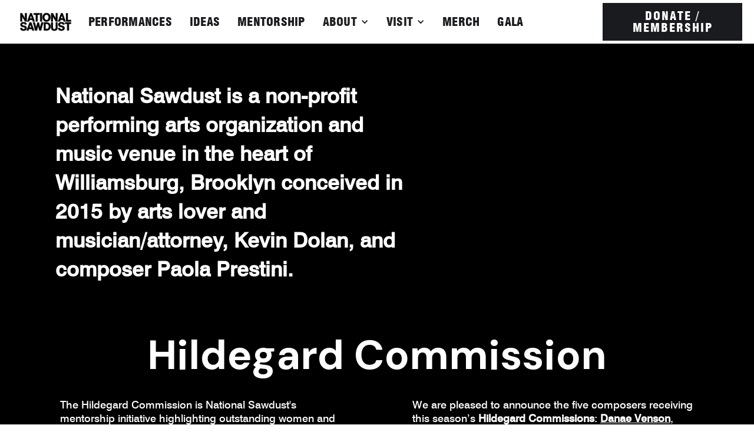

--- FILE ---
content_type: text/html
request_url: https://www.nationalsawdust.org/mentorship/hildegard-commission
body_size: 8305
content:
<!DOCTYPE html><!-- Last Published: Tue Sep 02 2025 20:46:10 GMT+0000 (Coordinated Universal Time) --><html data-wf-domain="www.nationalsawdust.org" data-wf-page="631ede6860e214404a5066b3" data-wf-site="5e9663cdcd7c08673a4b3788" data-wf-collection="631ede6860e21487fd506648" data-wf-item-slug="hildegard-commission"><head><meta charset="utf-8"/><title>National Sawdust</title><meta content="width=device-width, initial-scale=1" name="viewport"/><link href="https://cdn.prod.website-files.com/5e9663cdcd7c08673a4b3788/css/liveatnationalsawdust.webflow.shared.d586510eb.min.css" rel="stylesheet" type="text/css"/><link href="https://fonts.googleapis.com" rel="preconnect"/><link href="https://fonts.gstatic.com" rel="preconnect" crossorigin="anonymous"/><script src="https://ajax.googleapis.com/ajax/libs/webfont/1.6.26/webfont.js" type="text/javascript"></script><script type="text/javascript">WebFont.load({  google: {    families: ["Varela Round:400","Nunito:200italic,300,300italic,regular,italic,600,600italic,700,700italic,800,800italic,900,900italic","Fira Sans:100,100italic,200,200italic,300,300italic,regular,italic,500,500italic,600,600italic,700,700italic,800,800italic,900,900italic","Poppins:100,100italic,200,200italic,300,300italic,regular,italic,500,500italic,600,600italic,700,700italic,800,800italic,900,900italic","Source Sans Pro:200,200italic,300,300italic,regular,italic,600,600italic,700,700italic,900,900italic","Nunito:200,200italic,300,300italic,regular,italic,600,600italic,700,700italic,800,800italic,900,900italic","Space Mono:regular,italic,700,700italic","Alfa Slab One:regular","DM Sans:regular,italic,500,500italic,700,700italic","DM Serif Display:regular,italic","Quattrocento:regular,700","Fanwood Text:regular,italic","Sorts Mill Goudy:regular,italic"]  }});</script><script type="text/javascript">!function(o,c){var n=c.documentElement,t=" w-mod-";n.className+=t+"js",("ontouchstart"in o||o.DocumentTouch&&c instanceof DocumentTouch)&&(n.className+=t+"touch")}(window,document);</script><link href="https://cdn.prod.website-files.com/5e9663cdcd7c08673a4b3788/5e96806f9bac7c1b38b2d8b0_cropped-NationalSawdustFavicon-32x32.jpg" rel="shortcut icon" type="image/x-icon"/><link href="https://cdn.prod.website-files.com/5e9663cdcd7c08673a4b3788/5e9680ac878648355e3a3e9a_webclip.jpeg" rel="apple-touch-icon"/><script async="" src="https://www.googletagmanager.com/gtag/js?id=UA-30581485-1"></script><script type="text/javascript">window.dataLayer = window.dataLayer || [];function gtag(){dataLayer.push(arguments);}gtag('js', new Date());gtag('config', 'UA-30581485-1', {'anonymize_ip': false});</script><style type="text/css">
	body {
      -webkit-font-smoothing: antialiased;
  }      
</style>

<!-- Google tag (gtag.js) -->
<script async src="https://www.googletagmanager.com/gtag/js?id=G-R3REVV74WS"></script>
<script>
  window.dataLayer = window.dataLayer || [];
  function gtag(){dataLayer.push(arguments);}
  gtag('js', new Date());

  gtag('config', 'G-R3REVV74WS');
</script>

<style>
  #memberships p { color: #FFF; }
  #memberships .collection-item_tiers.outline.w-dyn-item:hover .past-show-copy { opacity: 0.5; }
  #memberships .buy-now { z-index: 10000; }
  #memberships .text_insert_article a {color: #FFF; text-decoration: underline;}
  #memberships .text_insert_article a:hover {text-decoration: none;}

  #Motif p { color: #FFF; }
  #Motif h1 { color: #FFF; }
  #Motif .image-block-copy h4 { color: #FFF; }
  .collection_list_listen h1 { color: #FFF; }
  .collection_list_listen .image-block-copy h4 { color: #FFF; }
  .motif_column-title h1 { color: #FFF; }
  
  #DEI-statement, #DEI-statement p, #DEI-statement a, #DEI-statement h1, #DEI-statement h2 { color: #FFF; }
  
  /* New Pages */
  .new-event-info { opacity: 0; }
  .new-event-container:hover .new-event-info {opacity: 1; color: #fff; background-color: rgba(0, 0, 0, .95); }
</style>

<!-- [Attributes by Finsweet] CMS Filter -->
<script async src="https://cdn.jsdelivr.net/npm/@finsweet/attributes-cmsfilter@1/cmsfilter.js"></script>


<!-- [Attributes by Finsweet] CMS Load -->
<script async src="https://cdn.jsdelivr.net/npm/@finsweet/attributes-cmsload@1/cmsload.js"></script></head><body><div data-w-id="6899548b-8be1-2339-28ca-cf8faf5932fd" class="loading-screen"><div data-w-id="6899548b-8be1-2339-28ca-cf8faf5932fe" class="loading-image"></div></div><div data-animation="default" data-collapse="medium" data-duration="400" data-easing="ease" data-easing2="ease" role="banner" class="navbar-no-shadow-container new-navbar-container w-nav"><div class="navbar-wrapper"><a href="/" class="navbar-brand new-navbar-brand w-nav-brand"><img src="https://cdn.prod.website-files.com/5e9663cdcd7c08673a4b3788/5e96671be408a4055c6fc337_asset%200.png" loading="lazy" width="120" height="Auto" alt=""/></a><nav role="navigation" class="nav-menu-wrapper w-nav-menu"><ul role="list" class="nav-menu w-list-unstyled"><li><a href="/performances" class="nav-link">PERFORMANCES</a></li><li><a href="/ideas-archive" class="nav-link">IDEAS</a></li><li><a href="/mentorship" class="nav-link">MENTORSHIP</a></li><li><div data-hover="true" data-delay="0" class="nav-dropdown w-dropdown"><div class="nav-dropdown-toggle w-dropdown-toggle"><div class="nav-dropdown-icon w-icon-dropdown-toggle"></div><div class="text-block-31">ABOUT</div></div><article class="nav-dropdown-list shadow-three mobile-shadow-hide w-dropdown-list"><a href="/about" class="nav-dropdown-link w-dropdown-link">ABOUT US</a><a href="/press" class="nav-dropdown-link w-dropdown-link">PRESS</a><a href="/people" class="nav-dropdown-link w-dropdown-link">TEAM</a><a href="/employment" class="nav-dropdown-link w-dropdown-link">EMPLOYMENT</a></article></div></li><li><div data-hover="true" data-delay="0" class="nav-dropdown w-dropdown"><div class="nav-dropdown-toggle w-dropdown-toggle"><div class="nav-dropdown-icon w-icon-dropdown-toggle"></div><div class="text-block-31">VISIT</div></div><article class="nav-dropdown-list shadow-three mobile-shadow-hide w-dropdown-list"><a href="/visit-us" class="nav-dropdown-link w-dropdown-link">PLAN YOUR VISIT</a><a href="/special-events" class="nav-dropdown-link w-dropdown-link">SPECIAL EVENTS</a><a href="/DEI-statement" class="nav-dropdown-link w-dropdown-link">DEI STATEMENT</a><a href="/health-safety-protocols" class="nav-dropdown-link w-dropdown-link">HEALTH &amp; SAFETY</a><a href="/support" class="nav-dropdown-link w-dropdown-link">SUPPORT US</a></article></div></li><li><a href="https://national-sawdust.myshopify.com/" target="_blank" class="nav-link">MERCH</a></li><li><a href="/2025gala" class="nav-link">GALA</a></li><li class="mobile-margin-top-10"><div class="nav-button-wrapper"><a href="/support" class="button-primary w-button">DONATE / MEMBERSHIP</a></div></li></ul></nav><div class="menu-button w-nav-button"><div class="w-icon-nav-menu"></div></div></div></div><div style="display:none" class="cover static hidden"><div class="header-line-container above"><div class="w-layout-grid header-grid-top"></div></div><div class="div-header"><h1 class="header-title">Hildegard Commission</h1><a href="#Hildegaard-1" class="arrow-jump w-inline-block"></a><div class="buttons-container hidden"><a href="/performances-prev" class="header-buttons w-button">Performances</a><a href="#home" class="header-buttons w-button">HOME</a><a href="#" class="header-buttons w-button">IDEAS</a></div></div><div style="background-image:url(&quot;https://cdn.prod.website-files.com/5ea4ada849d1a708b00fb8b1/62fa5209fd20bfae6eb50528_Hildegard-Competition-Concert_0628_.jpeg&quot;)" class="header-bg-img events"></div></div><div class="mentorship"><div id="Hildegaard" class="div-block-48"><div class="opening w-row"><div class="w-col w-col-7"><div class="intro-description"><strong>National Sawdust is a non-profit performing arts organization and music venue in the heart of Williamsburg, Brooklyn conceived in 2015 by arts lover and musician/attorney, Kevin Dolan, and composer Paola Prestini.</strong></div></div><div class="column-31 w-col w-col-1"></div><div class="column-32 w-col w-col-4"><div class="details"><div class="event-details w-condition-invisible">Submissions are open.</div><div class="event-details w-condition-invisible">The closing date for submissions is:</div><div class="event-details w-condition-invisible">August 1, 2024 6:00 PM</div><a href="https://form.jotform.com/241684711868366" target="_blank" class="link_default register w-inline-block w-condition-invisible"><div class="event-details-copy-copy">APPLY NOW</div></a><div class="social-share"><div class="social-share-links w-embed"><!-- ShareThis BEGIN --><div class="sharethis-inline-share-buttons"></div><!-- ShareThis END --></div></div></div></div></div><div class="_90"><div id="Hildegaard-1" class="cont_mentorship"><h1 class="mentorship_heading">Hildegard Commission</h1><div class="about w-row"><div class="section-1 w-col w-col-6"><div class="column_text w-richtext"><p>The Hildegard Commission is National Sawdust&#x27;s mentorship initiative highlighting outstanding women and other marginalized genders in the early stages of their careers, supporting them with a commission, visionary mentorship, and access to a network of leading working collaborators.</p><p>This year, the focus is on cinematic collaborations and writing music for film. Welcoming pre-existing collaborations, alternative mediums of music outside of the notated score, and nonvisual proposals that have strong storytelling through music, and unique artistic perspectives. <br/><strong>‍<br/>‍</strong>In addition to receiving a $5,000 cash prize, a commission for Pierrot-plus ensemble, a professional performance, and a live recording, the five winning composers will receive one-on-one mentorship with established figures in the field who also serve as judges for the competition, led by <strong>Paola Prestini</strong>, Composer, Co-Founder and Artistic Director at National Sawdust, winners will work with renowned film composers <strong>Laura Karpman</strong> and <strong>Nora Kroll-Rosenbaum</strong>, amongst others yet to be announced. The commissions will be performed and recorded by the <strong>National Sawdust Ensemble</strong> at National Sawdust on<strong> Thursday, March 6th, 2025.</strong><br/></p><p>Past mentors have included Pulitzer winning composer <strong>Du Yun</strong>, composer and multi-instrumentalist <strong>Angélica Negrón,</strong> composer and electronic artist <strong>Gavilán Rayna Russom</strong>, composer, sound artist and Associate Professor at Columbia <strong>Miya Masaoka</strong>, composer, pianist, and pioneer in electronic and art music <strong>Lena Platanos</strong>, cellist and former Kronos Quartet member <strong>Jeffrey Zeigler,</strong> composer, vocalist sound artists and Music Faculty at NYU <strong>Joan La Barbara</strong>, Pulitizer winning composer <strong>Tania León</strong>.<br/><br/><strong>National Sawdust Ensemble (NSE),</strong> led by cellist <strong>Jeffrey Zeigler, </strong>is the in-house band of National Sawdust. Made up of highly acclaimed artists who are or have been members of the Da Capo Chamber Players, New York New Music Ensemble, the Internationally Contemporary Ensemble, Imani Winds, Flutronix, and the Kronos Quartet, this instrumentally flexible group is an integral part of National Sawdust Mentorship Initiatives, playing, teaching and collaborating with emerging and professional composers from the Blueprint Bridge Fellowship with The Juilliard School, as well as the internationally renowned Hildegard Commission Concert for composers who are women and other marginalized genders. The mission of the ensemble is to give composers and artists access to the high caliber of musicianship that is native to National Sawdust. The NSE has also supported projects such as Liederabend, Senses with Beth Morrison Projects.</p></div><div data-w-id="071c42be-dce4-2223-09d4-04f3d62e54f8" class="diagonal-01"></div></div><div class="section-2 sans-gap w-col w-col-6"><div class="column_text w-richtext"><p>We are pleased to announce the five composers receiving this season’s <strong>Hildegard Commissions</strong>: <a href="https://www.nationalsawdust.org/mentorship-individuals/danae-venson"><strong>Danae Venson</strong></a>, <a href="https://www.nationalsawdust.org/mentorship-individuals/lingbo-ma-2"><strong>Lingbo Ma</strong></a>,<strong> </strong><a href="https://www.nationalsawdust.org/mentorship-individuals/kayla-mcintyre"><strong>Kayla McIntyre</strong></a>,<strong> </strong><a href="https://www.nationalsawdust.org/mentorship-individuals/nina-fukuoka"><strong>Nina Fukuoka</strong></a>, and<strong> </strong><a href="https://www.nationalsawdust.org/mentorship-individuals/sihyun-uhm-2"><strong>SiHyun Uhm</strong></a>.<br/>‍<br/>In addition to receiving a $5,000 cash prize; a commission for the National Sawdust Ensemble, a Pierrot-plus ensemble led by cellist Jeffrey Zeigler; a professional performance; and a live recording, the five winning composers will receive one-on-one mentorship with the established figures in the field who served as judges for the prize.<br/><br/>We are also glad to name three finalists for the Hildegard Commission, who will receive a performance of a work from their portfolio in the concert on March 6: <a href="http://iammizu.com">Mizu Issei</a>, <a href="http://www.katiejenkinscomposer.com/">Katie Jenkins</a>, and <a href="https://musicalmeditation.co.uk/about">Arowah Cleaver</a>. We also extend an Honorable Mention to <a href="http://dorianwood.com">Dorian Wood</a>.</p><p>The Hildegard Commission is made possible thanks to the generous support of the <a href="https://www.toulminfoundation.org/">Virginia B. Toulmin Foundation</a>.</p></div><img src="" loading="lazy" alt="" class="image-16 w-dyn-bind-empty"/></div></div></div></div></div><h1 data-w-id="3f9ca9c5-59cd-4047-aade-5472ec78264b" style="opacity:0" class="heading-18 hidden">ARTISTS</h1></div><div class="mentorship-cms_filter"><div data-w-id="a653eb1c-2bca-a560-3972-93125a2d0972" style="opacity:0" class="recent vert"><div data-duration-in="300" data-duration-out="100" data-current="Tab 3" data-easing="ease" class="tabs-2 w-tabs"><div class="tabs-menu-2 w-tab-menu"><a data-w-tab="Tab 3" class="tab-link-tab-3 hidden w-inline-block w-tab-link w--current"><div class="text-block-19">ARTICLES</div></a></div><div class="tabs-content w-tab-content"><div data-w-tab="Tab 3" class="tab-pane-tab-3 w-tab-pane w--tab-active"><div data-w-id="a653eb1c-2bca-a560-3972-93125a2d097a" style="opacity:0" class="_80-container vert move"><div class="filters-wrapper-perf move _2"><div class="w-form"><form id="email-form-3" name="email-form-3" data-name="Email Form 3" method="get" fs-cmsfilter-element="filters" data-wf-page-id="631ede6860e214404a5066b3" data-wf-element-id="a653eb1c-2bca-a560-3972-93125a2d097d" data-turnstile-sitekey="0x4AAAAAAAQTptj2So4dx43e"><div class="filter-ui-section"><div class="w-dyn-list"><div role="list" class="collection-list-20 w-dyn-items"><div fs-cmsfilter-active="Category" role="listitem" class="collection-item-27 is-active w-dyn-item"><label class="w-checkbox checkbox-field-2"><input type="checkbox" id="checkbox" name="checkbox" data-name="Checkbox" class="w-checkbox-input checkbox-2"/><span fs-cmsfilter-field="Mentor" data-w-id="a653eb1c-2bca-a560-3972-93125a2d0984" class="checkbox-label-2 w-form-label" for="checkbox">Artist</span></label></div><div fs-cmsfilter-active="Category" role="listitem" class="collection-item-27 is-active w-dyn-item"><label class="w-checkbox checkbox-field-2"><input type="checkbox" id="checkbox" name="checkbox" data-name="Checkbox" class="w-checkbox-input checkbox-2"/><span fs-cmsfilter-field="Mentor" data-w-id="a653eb1c-2bca-a560-3972-93125a2d0984" class="checkbox-label-2 w-form-label" for="checkbox">Mentor</span></label></div></div></div></div><div class="filter-ui-section"><div class="w-dyn-list"><div role="list" class="collection-list-20 w-dyn-items"><div fs-cmsfilter-active="Category" role="listitem" class="collection-item-27 is-active w-dyn-item"><label class="w-checkbox checkbox-field-2"><input type="checkbox" id="checkbox-2" name="checkbox-2" data-name="Checkbox 2" class="w-checkbox-input checkbox-2"/><span fs-cmsfilter-field="Category" data-w-id="efb0ce5b-2ab8-afd6-637c-2d134c750c6e" class="checkbox-label-2 w-form-label" for="checkbox-2">2023</span></label></div><div fs-cmsfilter-active="Category" role="listitem" class="collection-item-27 is-active w-dyn-item"><label class="w-checkbox checkbox-field-2"><input type="checkbox" id="checkbox-2" name="checkbox-2" data-name="Checkbox 2" class="w-checkbox-input checkbox-2"/><span fs-cmsfilter-field="Category" data-w-id="efb0ce5b-2ab8-afd6-637c-2d134c750c6e" class="checkbox-label-2 w-form-label" for="checkbox-2">2022</span></label></div><div fs-cmsfilter-active="Category" role="listitem" class="collection-item-27 is-active w-dyn-item"><label class="w-checkbox checkbox-field-2"><input type="checkbox" id="checkbox-2" name="checkbox-2" data-name="Checkbox 2" class="w-checkbox-input checkbox-2"/><span fs-cmsfilter-field="Category" data-w-id="efb0ce5b-2ab8-afd6-637c-2d134c750c6e" class="checkbox-label-2 w-form-label" for="checkbox-2">2021</span></label></div><div fs-cmsfilter-active="Category" role="listitem" class="collection-item-27 is-active w-dyn-item"><label class="w-checkbox checkbox-field-2"><input type="checkbox" id="checkbox-2" name="checkbox-2" data-name="Checkbox 2" class="w-checkbox-input checkbox-2"/><span fs-cmsfilter-field="Category" data-w-id="efb0ce5b-2ab8-afd6-637c-2d134c750c6e" class="checkbox-label-2 w-form-label" for="checkbox-2">2020</span></label></div><div fs-cmsfilter-active="Category" role="listitem" class="collection-item-27 is-active w-dyn-item"><label class="w-checkbox checkbox-field-2"><input type="checkbox" id="checkbox-2" name="checkbox-2" data-name="Checkbox 2" class="w-checkbox-input checkbox-2"/><span fs-cmsfilter-field="Category" data-w-id="efb0ce5b-2ab8-afd6-637c-2d134c750c6e" class="checkbox-label-2 w-form-label" for="checkbox-2">2019</span></label></div><div fs-cmsfilter-active="Category" role="listitem" class="collection-item-27 is-active w-dyn-item"><label class="w-checkbox checkbox-field-2"><input type="checkbox" id="checkbox-2" name="checkbox-2" data-name="Checkbox 2" class="w-checkbox-input checkbox-2"/><span fs-cmsfilter-field="Category" data-w-id="efb0ce5b-2ab8-afd6-637c-2d134c750c6e" class="checkbox-label-2 w-form-label" for="checkbox-2">2018</span></label></div><div fs-cmsfilter-active="Category" role="listitem" class="collection-item-27 is-active w-dyn-item"><label class="w-checkbox checkbox-field-2"><input type="checkbox" id="checkbox-2" name="checkbox-2" data-name="Checkbox 2" class="w-checkbox-input checkbox-2"/><span fs-cmsfilter-field="Category" data-w-id="efb0ce5b-2ab8-afd6-637c-2d134c750c6e" class="checkbox-label-2 w-form-label" for="checkbox-2">2017</span></label></div></div></div></div><div class="filter-ui-section"><input class="text-field-5 w-input" maxlength="256" name="field" fs-cmsfilter-field="*" data-name="Field" placeholder="SEARCH" type="text" id="field" required=""/></div></form><div class="w-form-done"><div>Thank you! Your submission has been received!</div></div><div class="w-form-fail"><div>Oops! Something went wrong while submitting the form.</div></div></div></div><div class="collection-list-ideas-wrapper-2 w-dyn-list"><div fs-cmsload-element="list" fs-cmsfilter-element="list" fs-cmsload-mode="render-all" role="list" class="collection-names w-dyn-items"><div role="listitem" class="collection-list-names-items w-dyn-item"><div class="collection-mentorship-names"><a href="/mentorship-individuals/andrea-guterres" class="link-block_names w-inline-block"><div class="text-content"><h6 class="category_title_grid">Heading</h6><h5 fs-cmsfilter-field="Title" class="title_grid">Andrea Guterres</h5><h5 fs-cmsfilter-field="Mentor" class="title_award">Artist</h5><div class="filters-hide"><div fs-cmsfilter-field="Category" class="categories">2022</div><div fs-cmsfilter-field="Category" class="categories w-dyn-bind-empty"></div><div fs-cmsfilter-field="Category" class="categories w-dyn-bind-empty"></div></div></div></a></div></div><div role="listitem" class="collection-list-names-items w-dyn-item"><div class="collection-mentorship-names"><a href="/mentorship-individuals/angelica-negron" class="link-block_names w-inline-block"><div class="text-content"><h6 class="category_title_grid">Heading</h6><h5 fs-cmsfilter-field="Title" class="title_grid">Angélica Negrón</h5><h5 fs-cmsfilter-field="Mentor" class="title_award">Mentor</h5><div class="filters-hide"><div fs-cmsfilter-field="Category" class="categories">2022</div><div fs-cmsfilter-field="Category" class="categories">2019</div><div fs-cmsfilter-field="Category" class="categories">2020</div></div></div></a></div></div><div role="listitem" class="collection-list-names-items w-dyn-item"><div class="collection-mentorship-names"><a href="/mentorship-individuals/bergrun-snaebjornsdottir" class="link-block_names w-inline-block"><div class="text-content"><h6 class="category_title_grid">Heading</h6><h5 fs-cmsfilter-field="Title" class="title_grid">Bergrún Snæbjörnsdóttir</h5><h5 fs-cmsfilter-field="Mentor" class="title_award">Artist</h5><div class="filters-hide"><div fs-cmsfilter-field="Category" class="categories w-dyn-bind-empty"></div><div fs-cmsfilter-field="Category" class="categories w-dyn-bind-empty"></div><div fs-cmsfilter-field="Category" class="categories w-dyn-bind-empty"></div></div></div></a></div></div><div role="listitem" class="collection-list-names-items w-dyn-item"><div class="collection-mentorship-names"><a href="/mentorship-individuals/dm-r" class="link-block_names w-inline-block"><div class="text-content"><h6 class="category_title_grid">Heading</h6><h5 fs-cmsfilter-field="Title" class="title_grid">DM R</h5><h5 fs-cmsfilter-field="Mentor" class="title_award">Artist</h5><div class="filters-hide"><div fs-cmsfilter-field="Category" class="categories">2022</div><div fs-cmsfilter-field="Category" class="categories w-dyn-bind-empty"></div><div fs-cmsfilter-field="Category" class="categories w-dyn-bind-empty"></div></div></div></a></div></div><div role="listitem" class="collection-list-names-items w-dyn-item"><div class="collection-mentorship-names"><a href="/mentorship-individuals/danae-venson" class="link-block_names w-inline-block"><div class="text-content"><h6 class="category_title_grid">Heading</h6><h5 fs-cmsfilter-field="Title" class="title_grid">Danae Venson</h5><h5 fs-cmsfilter-field="Mentor" class="title_award">Artist</h5><div class="filters-hide"><div fs-cmsfilter-field="Category" class="categories">2024</div><div fs-cmsfilter-field="Category" class="categories w-dyn-bind-empty"></div><div fs-cmsfilter-field="Category" class="categories w-dyn-bind-empty"></div></div></div></a></div></div><div role="listitem" class="collection-list-names-items w-dyn-item"><div class="collection-mentorship-names"><a href="/mentorship-individuals/du-yun" class="link-block_names w-inline-block"><div class="text-content"><h6 class="category_title_grid">Heading</h6><h5 fs-cmsfilter-field="Title" class="title_grid">Du Yun</h5><h5 fs-cmsfilter-field="Mentor" class="title_award">Mentor</h5><div class="filters-hide"><div fs-cmsfilter-field="Category" class="categories">2022</div><div fs-cmsfilter-field="Category" class="categories">2019</div><div fs-cmsfilter-field="Category" class="categories">2020</div></div></div></a></div></div><div role="listitem" class="collection-list-names-items w-dyn-item"><div class="collection-mentorship-names"><a href="/mentorship-individuals/emma-ohalloran" class="link-block_names w-inline-block"><div class="text-content"><h6 class="category_title_grid">Heading</h6><h5 fs-cmsfilter-field="Title" class="title_grid">Emma O’Halloran</h5><h5 fs-cmsfilter-field="Mentor" class="title_award">Artist</h5><div class="filters-hide"><div fs-cmsfilter-field="Category" class="categories">2018</div><div fs-cmsfilter-field="Category" class="categories w-dyn-bind-empty"></div><div fs-cmsfilter-field="Category" class="categories w-dyn-bind-empty"></div></div></div></a></div></div><div role="listitem" class="collection-list-names-items w-dyn-item"><div class="collection-mentorship-names"><a href="/mentorship-individuals/flannery-cunningham" class="link-block_names w-inline-block"><div class="text-content"><h6 class="category_title_grid">Heading</h6><h5 fs-cmsfilter-field="Title" class="title_grid">Flannery Cunningham</h5><h5 fs-cmsfilter-field="Mentor" class="title_award">Artist</h5><div class="filters-hide"><div fs-cmsfilter-field="Category" class="categories">2020</div><div fs-cmsfilter-field="Category" class="categories w-dyn-bind-empty"></div><div fs-cmsfilter-field="Category" class="categories w-dyn-bind-empty"></div></div></div></a></div></div><div role="listitem" class="collection-list-names-items w-dyn-item"><div class="collection-mentorship-names"><a href="/mentorship-individuals/gavilan-rayna-russom" class="link-block_names w-inline-block"><div class="text-content"><h6 class="category_title_grid">Heading</h6><h5 fs-cmsfilter-field="Title" class="title_grid">Gavilán Rayna Russom</h5><h5 fs-cmsfilter-field="Mentor" class="title_award">Mentor</h5><div class="filters-hide"><div fs-cmsfilter-field="Category" class="categories">2019</div><div fs-cmsfilter-field="Category" class="categories">2020</div><div fs-cmsfilter-field="Category" class="categories w-dyn-bind-empty"></div></div></div></a></div></div><div role="listitem" class="collection-list-names-items w-dyn-item"><div class="collection-mentorship-names"><a href="/mentorship-individuals/hannah-ishizaki" class="link-block_names w-inline-block"><div class="text-content"><h6 class="category_title_grid">Heading</h6><h5 fs-cmsfilter-field="Title" class="title_grid">Hannah Ishizaki</h5><h5 fs-cmsfilter-field="Mentor" class="title_award">Artist</h5><div class="filters-hide"><div fs-cmsfilter-field="Category" class="categories">2022</div><div fs-cmsfilter-field="Category" class="categories w-dyn-bind-empty"></div><div fs-cmsfilter-field="Category" class="categories w-dyn-bind-empty"></div></div></div></a></div></div><div role="listitem" class="collection-list-names-items w-dyn-item"><div class="collection-mentorship-names"><a href="/mentorship-individuals/jeffrey-zeigler-2" class="link-block_names w-inline-block"><div class="text-content"><h6 class="category_title_grid">Heading</h6><h5 fs-cmsfilter-field="Title" class="title_grid">Jeffrey Zeigler</h5><h5 fs-cmsfilter-field="Mentor" class="title_award">Mentor</h5><div class="filters-hide"><div fs-cmsfilter-field="Category" class="categories">2022</div><div fs-cmsfilter-field="Category" class="categories w-dyn-bind-empty"></div><div fs-cmsfilter-field="Category" class="categories w-dyn-bind-empty"></div></div></div></a></div></div><div role="listitem" class="collection-list-names-items w-dyn-item"><div class="collection-mentorship-names"><a href="/mentorship-individuals/jimena-maldonado" class="link-block_names w-inline-block"><div class="text-content"><h6 class="category_title_grid">Heading</h6><h5 fs-cmsfilter-field="Title" class="title_grid">Jimena Maldonado</h5><h5 fs-cmsfilter-field="Mentor" class="title_award">Artist</h5><div class="filters-hide"><div fs-cmsfilter-field="Category" class="categories">2020</div><div fs-cmsfilter-field="Category" class="categories w-dyn-bind-empty"></div><div fs-cmsfilter-field="Category" class="categories w-dyn-bind-empty"></div></div></div></a></div></div><div role="listitem" class="collection-list-names-items w-dyn-item"><div class="collection-mentorship-names"><a href="/mentorship-individuals/joan-la-barbara" class="link-block_names w-inline-block"><div class="text-content"><h6 class="category_title_grid">Heading</h6><h5 fs-cmsfilter-field="Title" class="title_grid">Joan La Barbara</h5><h5 fs-cmsfilter-field="Mentor" class="title_award">Mentor</h5><div class="filters-hide"><div fs-cmsfilter-field="Category" class="categories">2020</div><div fs-cmsfilter-field="Category" class="categories w-dyn-bind-empty"></div><div fs-cmsfilter-field="Category" class="categories w-dyn-bind-empty"></div></div></div></a></div></div><div role="listitem" class="collection-list-names-items w-dyn-item"><div class="collection-mentorship-names"><a href="/mentorship-individuals/kayla-cashetta" class="link-block_names w-inline-block"><div class="text-content"><h6 class="category_title_grid">Heading</h6><h5 fs-cmsfilter-field="Title" class="title_grid">Kayla Cashetta</h5><h5 fs-cmsfilter-field="Mentor" class="title_award">Artist</h5><div class="filters-hide"><div fs-cmsfilter-field="Category" class="categories">2018</div><div fs-cmsfilter-field="Category" class="categories w-dyn-bind-empty"></div><div fs-cmsfilter-field="Category" class="categories w-dyn-bind-empty"></div></div></div></a></div></div><div role="listitem" class="collection-list-names-items w-dyn-item"><div class="collection-mentorship-names"><a href="/mentorship-individuals/kayla-mcintyre" class="link-block_names w-inline-block"><div class="text-content"><h6 class="category_title_grid">Heading</h6><h5 fs-cmsfilter-field="Title" class="title_grid">Kayla McIntyre</h5><h5 fs-cmsfilter-field="Mentor" class="title_award">Artist</h5><div class="filters-hide"><div fs-cmsfilter-field="Category" class="categories">2024</div><div fs-cmsfilter-field="Category" class="categories w-dyn-bind-empty"></div><div fs-cmsfilter-field="Category" class="categories w-dyn-bind-empty"></div></div></div></a></div></div><div role="listitem" class="collection-list-names-items w-dyn-item"><div class="collection-mentorship-names"><a href="/mentorship-individuals/kelley-sheehan" class="link-block_names w-inline-block"><div class="text-content"><h6 class="category_title_grid">Heading</h6><h5 fs-cmsfilter-field="Title" class="title_grid">Kelley Sheehan</h5><h5 fs-cmsfilter-field="Mentor" class="title_award">Artist</h5><div class="filters-hide"><div fs-cmsfilter-field="Category" class="categories">2022</div><div fs-cmsfilter-field="Category" class="categories w-dyn-bind-empty"></div><div fs-cmsfilter-field="Category" class="categories w-dyn-bind-empty"></div></div></div></a></div></div><div role="listitem" class="collection-list-names-items w-dyn-item"><div class="collection-mentorship-names"><a href="/mentorship-individuals/lena-platonos" class="link-block_names w-inline-block"><div class="text-content"><h6 class="category_title_grid">Heading</h6><h5 fs-cmsfilter-field="Title" class="title_grid">Lena Platonos</h5><h5 fs-cmsfilter-field="Mentor" class="title_award">Mentor</h5><div class="filters-hide"><div fs-cmsfilter-field="Category" class="categories">2022</div><div fs-cmsfilter-field="Category" class="categories w-dyn-bind-empty"></div><div fs-cmsfilter-field="Category" class="categories w-dyn-bind-empty"></div></div></div></a></div></div><div role="listitem" class="collection-list-names-items w-dyn-item"><div class="collection-mentorship-names"><a href="/mentorship-individuals/lingbo-ma-2" class="link-block_names w-inline-block"><div class="text-content"><h6 class="category_title_grid">Heading</h6><h5 fs-cmsfilter-field="Title" class="title_grid">Lingbo Ma</h5><h5 fs-cmsfilter-field="Mentor" class="title_award">Artist</h5><div class="filters-hide"><div fs-cmsfilter-field="Category" class="categories">2024</div><div fs-cmsfilter-field="Category" class="categories w-dyn-bind-empty"></div><div fs-cmsfilter-field="Category" class="categories w-dyn-bind-empty"></div></div></div></a></div></div><div role="listitem" class="collection-list-names-items w-dyn-item"><div class="collection-mentorship-names"><a href="/mentorship-individuals/miya-masaoka" class="link-block_names w-inline-block"><div class="text-content"><h6 class="category_title_grid">Heading</h6><h5 fs-cmsfilter-field="Title" class="title_grid">Miya Masaoka</h5><h5 fs-cmsfilter-field="Mentor" class="title_award">Mentor</h5><div class="filters-hide"><div fs-cmsfilter-field="Category" class="categories">2022</div><div fs-cmsfilter-field="Category" class="categories w-dyn-bind-empty"></div><div fs-cmsfilter-field="Category" class="categories w-dyn-bind-empty"></div></div></div></a></div></div><div role="listitem" class="collection-list-names-items w-dyn-item"><div class="collection-mentorship-names"><a href="/mentorship-individuals/niloufar-nourbakhsh" class="link-block_names w-inline-block"><div class="text-content"><h6 class="category_title_grid">Heading</h6><h5 fs-cmsfilter-field="Title" class="title_grid">Niloufar Nourbakhsh</h5><h5 fs-cmsfilter-field="Mentor" class="title_award">Artist</h5><div class="filters-hide"><div fs-cmsfilter-field="Category" class="categories">2019</div><div fs-cmsfilter-field="Category" class="categories w-dyn-bind-empty"></div><div fs-cmsfilter-field="Category" class="categories w-dyn-bind-empty"></div></div></div></a></div></div><div role="listitem" class="collection-list-names-items w-dyn-item"><div class="collection-mentorship-names"><a href="/mentorship-individuals/nina-fukuoka" class="link-block_names w-inline-block"><div class="text-content"><h6 class="category_title_grid">Heading</h6><h5 fs-cmsfilter-field="Title" class="title_grid">Nina Fukuoka</h5><h5 fs-cmsfilter-field="Mentor" class="title_award">Artist</h5><div class="filters-hide"><div fs-cmsfilter-field="Category" class="categories">2024</div><div fs-cmsfilter-field="Category" class="categories w-dyn-bind-empty"></div><div fs-cmsfilter-field="Category" class="categories w-dyn-bind-empty"></div></div></div></a></div></div><div role="listitem" class="collection-list-names-items w-dyn-item"><div class="collection-mentorship-names"><a href="/mentorship-individuals/paola-prestini" class="link-block_names w-inline-block"><div class="text-content"><h6 class="category_title_grid">Heading</h6><h5 fs-cmsfilter-field="Title" class="title_grid">Paola Prestini</h5><h5 fs-cmsfilter-field="Mentor" class="title_award">Mentor</h5><div class="filters-hide"><div fs-cmsfilter-field="Category" class="categories">2022</div><div fs-cmsfilter-field="Category" class="categories">2019</div><div fs-cmsfilter-field="Category" class="categories">2020</div></div></div></a></div></div><div role="listitem" class="collection-list-names-items w-dyn-item"><div class="collection-mentorship-names"><a href="/mentorship-individuals/sihyun-uhm-2" class="link-block_names w-inline-block"><div class="text-content"><h6 class="category_title_grid">Heading</h6><h5 fs-cmsfilter-field="Title" class="title_grid">SiHyun Uhm</h5><h5 fs-cmsfilter-field="Mentor" class="title_award">Artist</h5><div class="filters-hide"><div fs-cmsfilter-field="Category" class="categories">2024</div><div fs-cmsfilter-field="Category" class="categories w-dyn-bind-empty"></div><div fs-cmsfilter-field="Category" class="categories w-dyn-bind-empty"></div></div></div></a></div></div><div role="listitem" class="collection-list-names-items w-dyn-item"><div class="collection-mentorship-names"><a href="/mentorship-individuals/sonja-mutic" class="link-block_names w-inline-block"><div class="text-content"><h6 class="category_title_grid">Heading</h6><h5 fs-cmsfilter-field="Title" class="title_grid">Sonja Mutić</h5><h5 fs-cmsfilter-field="Mentor" class="title_award">Artist</h5><div class="filters-hide"><div fs-cmsfilter-field="Category" class="categories">2020</div><div fs-cmsfilter-field="Category" class="categories w-dyn-bind-empty"></div><div fs-cmsfilter-field="Category" class="categories w-dyn-bind-empty"></div></div></div></a></div></div><div role="listitem" class="collection-list-names-items w-dyn-item"><div class="collection-mentorship-names"><a href="/mentorship-individuals/tania-leon" class="link-block_names w-inline-block"><div class="text-content"><h6 class="category_title_grid">Heading</h6><h5 fs-cmsfilter-field="Title" class="title_grid">Tania León</h5><h5 fs-cmsfilter-field="Mentor" class="title_award">Mentor</h5><div class="filters-hide"><div fs-cmsfilter-field="Category" class="categories">2019</div><div fs-cmsfilter-field="Category" class="categories w-dyn-bind-empty"></div><div fs-cmsfilter-field="Category" class="categories w-dyn-bind-empty"></div></div></div></a></div></div><div role="listitem" class="collection-list-names-items w-dyn-item"><div class="collection-mentorship-names"><a href="/mentorship-individuals/x-lee" class="link-block_names w-inline-block"><div class="text-content"><h6 class="category_title_grid">Heading</h6><h5 fs-cmsfilter-field="Title" class="title_grid">X. Lee</h5><h5 fs-cmsfilter-field="Mentor" class="title_award">Artist</h5><div class="filters-hide"><div fs-cmsfilter-field="Category" class="categories">2018</div><div fs-cmsfilter-field="Category" class="categories w-dyn-bind-empty"></div><div fs-cmsfilter-field="Category" class="categories w-dyn-bind-empty"></div></div></div></a></div></div><div role="listitem" class="collection-list-names-items w-dyn-item"><div class="collection-mentorship-names"><a href="/mentorship-individuals/yaz-lancaster" class="link-block_names w-inline-block"><div class="text-content"><h6 class="category_title_grid">Heading</h6><h5 fs-cmsfilter-field="Title" class="title_grid">Yaz Lancaster</h5><h5 fs-cmsfilter-field="Mentor" class="title_award">Artist</h5><div class="filters-hide"><div fs-cmsfilter-field="Category" class="categories">2022</div><div fs-cmsfilter-field="Category" class="categories w-dyn-bind-empty"></div><div fs-cmsfilter-field="Category" class="categories w-dyn-bind-empty"></div></div></div></a></div></div><div role="listitem" class="collection-list-names-items w-dyn-item"><div class="collection-mentorship-names"><a href="/mentorship-individuals/inti-figgis-vizueta" class="link-block_names w-inline-block"><div class="text-content"><h6 class="category_title_grid">Heading</h6><h5 fs-cmsfilter-field="Title" class="title_grid">inti figgis-vizueta</h5><h5 fs-cmsfilter-field="Mentor" class="title_award">Artist</h5><div class="filters-hide"><div fs-cmsfilter-field="Category" class="categories">2019</div><div fs-cmsfilter-field="Category" class="categories w-dyn-bind-empty"></div><div fs-cmsfilter-field="Category" class="categories w-dyn-bind-empty"></div></div></div></a></div></div></div>This is some text inside of a div block.</div></div></div></div></div></div></div><div class="diagonal_block home-block"></div><div class="social-media-container-footer"><div class="columns-10 w-row"><div class="column-43 w-col w-col-5"><p class="paragraph-11"><a href="https://www.nationalsawdust.org/health-safety-protocols"><strong><br/><br/>REVIEW OUR IN-VENUE COVID PROTOCOLS</strong></a></p><p class="paragraph-11"><a href="https://www.nationalsawdust.org/DEI-statement" target="_blank"><strong>National Sawdust DEI/Anti-Racism Commitment<br/><br/>‍</strong></a><a href="https://nationalsawdust.org/code-of-ethics"><strong>National Sawdust Code of Ethics</strong></a></p></div><div class="footer-column-02 w-col w-col-4"><p class="contact-title">Contact</p><p class="paragraph-11">(646) - 779 - 8455<br/>80 North 6th St<br/>Brooklyn, NY 11249<br/><br/>info@nationalsawdust.org</p></div><div class="footer-column-03 w-col w-col-3"><p class="contact-title">FOLLOW US</p><div class="div-block-66"><a href="https://www.facebook.com/NationalSawdust/" target="_blank" class="header-social-media w-inline-block"></a><a href="https://www.instagram.com/nationalsawdust/" target="_blank" class="header-social-media ig w-inline-block"></a><a href="https://twitter.com/nationalsawdust" target="_blank" class="header-social-media twitter w-inline-block"></a><a href="https://vimeo.com/nationalsawdust/" target="_blank" class="header-social-media vimeo w-inline-block"></a></div><div><a href="/bloomberg-connects" class="bloomberg-connects w-inline-block"></a></div></div></div><p class="paragraph-11"></p><p class="ns-footer-text hidden"><em><br/><br/>‍</em><br/></p><div class="copyright">Copyright 2022</div></div><script src="https://d3e54v103j8qbb.cloudfront.net/js/jquery-3.5.1.min.dc5e7f18c8.js?site=5e9663cdcd7c08673a4b3788" type="text/javascript" integrity="sha256-9/aliU8dGd2tb6OSsuzixeV4y/faTqgFtohetphbbj0=" crossorigin="anonymous"></script><script src="https://cdn.prod.website-files.com/5e9663cdcd7c08673a4b3788/js/webflow.schunk.36b8fb49256177c8.js" type="text/javascript"></script><script src="https://cdn.prod.website-files.com/5e9663cdcd7c08673a4b3788/js/webflow.schunk.cdbf084a2e924b97.js" type="text/javascript"></script><script src="https://cdn.prod.website-files.com/5e9663cdcd7c08673a4b3788/js/webflow.schunk.121b0d7ff03e0f4a.js" type="text/javascript"></script><script src="https://cdn.prod.website-files.com/5e9663cdcd7c08673a4b3788/js/webflow.beb83c6a.3752041df20413c7.js" type="text/javascript"></script><script>(function(d){var s = d.createElement("script");s.setAttribute("data-account", "Q9gN0yjcBB");s.setAttribute("src", "https://cdn.userway.org/widget.js");(d.body || d.head).appendChild(s);})(document)</script><noscript>Please ensure Javascript is enabled for purposes of <a href="https://userway.org">website accessibility</a></noscript>

<!-- Google Tag Manager (noscript) -->

<noscript><iframe src="https://www.googletagmanager.com/ns.html?id=GTM-MZBCHN5"
height="0" width="0" style="display:none;visibility:hidden"></iframe></noscript>
<!-- End Google Tag Manager (noscript) --><body style='overflow-x:hidden;'>
</body></html>

--- FILE ---
content_type: text/css
request_url: https://cdn.prod.website-files.com/5e9663cdcd7c08673a4b3788/css/liveatnationalsawdust.webflow.shared.d586510eb.min.css
body_size: 42689
content:
html{-webkit-text-size-adjust:100%;-ms-text-size-adjust:100%;font-family:sans-serif}body{margin:0}article,aside,details,figcaption,figure,footer,header,hgroup,main,menu,nav,section,summary{display:block}audio,canvas,progress,video{vertical-align:baseline;display:inline-block}audio:not([controls]){height:0;display:none}[hidden],template{display:none}a{background-color:#0000}a:active,a:hover{outline:0}abbr[title]{border-bottom:1px dotted}b,strong{font-weight:700}dfn{font-style:italic}h1{margin:.67em 0;font-size:2em}mark{color:#000;background:#ff0}small{font-size:80%}sub,sup{vertical-align:baseline;font-size:75%;line-height:0;position:relative}sup{top:-.5em}sub{bottom:-.25em}img{border:0}svg:not(:root){overflow:hidden}hr{box-sizing:content-box;height:0}pre{overflow:auto}code,kbd,pre,samp{font-family:monospace;font-size:1em}button,input,optgroup,select,textarea{color:inherit;font:inherit;margin:0}button{overflow:visible}button,select{text-transform:none}button,html input[type=button],input[type=reset]{-webkit-appearance:button;cursor:pointer}button[disabled],html input[disabled]{cursor:default}button::-moz-focus-inner,input::-moz-focus-inner{border:0;padding:0}input{line-height:normal}input[type=checkbox],input[type=radio]{box-sizing:border-box;padding:0}input[type=number]::-webkit-inner-spin-button,input[type=number]::-webkit-outer-spin-button{height:auto}input[type=search]{-webkit-appearance:none}input[type=search]::-webkit-search-cancel-button,input[type=search]::-webkit-search-decoration{-webkit-appearance:none}legend{border:0;padding:0}textarea{overflow:auto}optgroup{font-weight:700}table{border-collapse:collapse;border-spacing:0}td,th{padding:0}@font-face{font-family:webflow-icons;src:url([data-uri])format("truetype");font-weight:400;font-style:normal}[class^=w-icon-],[class*=\ w-icon-]{speak:none;font-variant:normal;text-transform:none;-webkit-font-smoothing:antialiased;-moz-osx-font-smoothing:grayscale;font-style:normal;font-weight:400;line-height:1;font-family:webflow-icons!important}.w-icon-slider-right:before{content:""}.w-icon-slider-left:before{content:""}.w-icon-nav-menu:before{content:""}.w-icon-arrow-down:before,.w-icon-dropdown-toggle:before{content:""}.w-icon-file-upload-remove:before{content:""}.w-icon-file-upload-icon:before{content:""}*{box-sizing:border-box}html{height:100%}body{color:#333;background-color:#fff;min-height:100%;margin:0;font-family:Arial,sans-serif;font-size:14px;line-height:20px}img{vertical-align:middle;max-width:100%;display:inline-block}html.w-mod-touch *{background-attachment:scroll!important}.w-block{display:block}.w-inline-block{max-width:100%;display:inline-block}.w-clearfix:before,.w-clearfix:after{content:" ";grid-area:1/1/2/2;display:table}.w-clearfix:after{clear:both}.w-hidden{display:none}.w-button{color:#fff;line-height:inherit;cursor:pointer;background-color:#3898ec;border:0;border-radius:0;padding:9px 15px;text-decoration:none;display:inline-block}input.w-button{-webkit-appearance:button}html[data-w-dynpage] [data-w-cloak]{color:#0000!important}.w-code-block{margin:unset}pre.w-code-block code{all:inherit}.w-optimization{display:contents}.w-webflow-badge,.w-webflow-badge>img{box-sizing:unset;width:unset;height:unset;max-height:unset;max-width:unset;min-height:unset;min-width:unset;margin:unset;padding:unset;float:unset;clear:unset;border:unset;border-radius:unset;background:unset;background-image:unset;background-position:unset;background-size:unset;background-repeat:unset;background-origin:unset;background-clip:unset;background-attachment:unset;background-color:unset;box-shadow:unset;transform:unset;direction:unset;font-family:unset;font-weight:unset;color:unset;font-size:unset;line-height:unset;font-style:unset;font-variant:unset;text-align:unset;letter-spacing:unset;-webkit-text-decoration:unset;text-decoration:unset;text-indent:unset;text-transform:unset;list-style-type:unset;text-shadow:unset;vertical-align:unset;cursor:unset;white-space:unset;word-break:unset;word-spacing:unset;word-wrap:unset;transition:unset}.w-webflow-badge{white-space:nowrap;cursor:pointer;box-shadow:0 0 0 1px #0000001a,0 1px 3px #0000001a;visibility:visible!important;opacity:1!important;z-index:2147483647!important;color:#aaadb0!important;overflow:unset!important;background-color:#fff!important;border-radius:3px!important;width:auto!important;height:auto!important;margin:0!important;padding:6px!important;font-size:12px!important;line-height:14px!important;text-decoration:none!important;display:inline-block!important;position:fixed!important;inset:auto 12px 12px auto!important;transform:none!important}.w-webflow-badge>img{position:unset;visibility:unset!important;opacity:1!important;vertical-align:middle!important;display:inline-block!important}h1,h2,h3,h4,h5,h6{margin-bottom:10px;font-weight:700}h1{margin-top:20px;font-size:38px;line-height:44px}h2{margin-top:20px;font-size:32px;line-height:36px}h3{margin-top:20px;font-size:24px;line-height:30px}h4{margin-top:10px;font-size:18px;line-height:24px}h5{margin-top:10px;font-size:14px;line-height:20px}h6{margin-top:10px;font-size:12px;line-height:18px}p{margin-top:0;margin-bottom:10px}blockquote{border-left:5px solid #e2e2e2;margin:0 0 10px;padding:10px 20px;font-size:18px;line-height:22px}figure{margin:0 0 10px}figcaption{text-align:center;margin-top:5px}ul,ol{margin-top:0;margin-bottom:10px;padding-left:40px}.w-list-unstyled{padding-left:0;list-style:none}.w-embed:before,.w-embed:after{content:" ";grid-area:1/1/2/2;display:table}.w-embed:after{clear:both}.w-video{width:100%;padding:0;position:relative}.w-video iframe,.w-video object,.w-video embed{border:none;width:100%;height:100%;position:absolute;top:0;left:0}fieldset{border:0;margin:0;padding:0}button,[type=button],[type=reset]{cursor:pointer;-webkit-appearance:button;border:0}.w-form{margin:0 0 15px}.w-form-done{text-align:center;background-color:#ddd;padding:20px;display:none}.w-form-fail{background-color:#ffdede;margin-top:10px;padding:10px;display:none}label{margin-bottom:5px;font-weight:700;display:block}.w-input,.w-select{color:#333;vertical-align:middle;background-color:#fff;border:1px solid #ccc;width:100%;height:38px;margin-bottom:10px;padding:8px 12px;font-size:14px;line-height:1.42857;display:block}.w-input::placeholder,.w-select::placeholder{color:#999}.w-input:focus,.w-select:focus{border-color:#3898ec;outline:0}.w-input[disabled],.w-select[disabled],.w-input[readonly],.w-select[readonly],fieldset[disabled] .w-input,fieldset[disabled] .w-select{cursor:not-allowed}.w-input[disabled]:not(.w-input-disabled),.w-select[disabled]:not(.w-input-disabled),.w-input[readonly],.w-select[readonly],fieldset[disabled]:not(.w-input-disabled) .w-input,fieldset[disabled]:not(.w-input-disabled) .w-select{background-color:#eee}textarea.w-input,textarea.w-select{height:auto}.w-select{background-color:#f3f3f3}.w-select[multiple]{height:auto}.w-form-label{cursor:pointer;margin-bottom:0;font-weight:400;display:inline-block}.w-radio{margin-bottom:5px;padding-left:20px;display:block}.w-radio:before,.w-radio:after{content:" ";grid-area:1/1/2/2;display:table}.w-radio:after{clear:both}.w-radio-input{float:left;margin:3px 0 0 -20px;line-height:normal}.w-file-upload{margin-bottom:10px;display:block}.w-file-upload-input{opacity:0;z-index:-100;width:.1px;height:.1px;position:absolute;overflow:hidden}.w-file-upload-default,.w-file-upload-uploading,.w-file-upload-success{color:#333;display:inline-block}.w-file-upload-error{margin-top:10px;display:block}.w-file-upload-default.w-hidden,.w-file-upload-uploading.w-hidden,.w-file-upload-error.w-hidden,.w-file-upload-success.w-hidden{display:none}.w-file-upload-uploading-btn{cursor:pointer;background-color:#fafafa;border:1px solid #ccc;margin:0;padding:8px 12px;font-size:14px;font-weight:400;display:flex}.w-file-upload-file{background-color:#fafafa;border:1px solid #ccc;flex-grow:1;justify-content:space-between;margin:0;padding:8px 9px 8px 11px;display:flex}.w-file-upload-file-name{font-size:14px;font-weight:400;display:block}.w-file-remove-link{cursor:pointer;width:auto;height:auto;margin-top:3px;margin-left:10px;padding:3px;display:block}.w-icon-file-upload-remove{margin:auto;font-size:10px}.w-file-upload-error-msg{color:#ea384c;padding:2px 0;display:inline-block}.w-file-upload-info{padding:0 12px;line-height:38px;display:inline-block}.w-file-upload-label{cursor:pointer;background-color:#fafafa;border:1px solid #ccc;margin:0;padding:8px 12px;font-size:14px;font-weight:400;display:inline-block}.w-icon-file-upload-icon,.w-icon-file-upload-uploading{width:20px;margin-right:8px;display:inline-block}.w-icon-file-upload-uploading{height:20px}.w-container{max-width:940px;margin-left:auto;margin-right:auto}.w-container:before,.w-container:after{content:" ";grid-area:1/1/2/2;display:table}.w-container:after{clear:both}.w-container .w-row{margin-left:-10px;margin-right:-10px}.w-row:before,.w-row:after{content:" ";grid-area:1/1/2/2;display:table}.w-row:after{clear:both}.w-row .w-row{margin-left:0;margin-right:0}.w-col{float:left;width:100%;min-height:1px;padding-left:10px;padding-right:10px;position:relative}.w-col .w-col{padding-left:0;padding-right:0}.w-col-1{width:8.33333%}.w-col-2{width:16.6667%}.w-col-3{width:25%}.w-col-4{width:33.3333%}.w-col-5{width:41.6667%}.w-col-6{width:50%}.w-col-7{width:58.3333%}.w-col-8{width:66.6667%}.w-col-9{width:75%}.w-col-10{width:83.3333%}.w-col-11{width:91.6667%}.w-col-12{width:100%}.w-hidden-main{display:none!important}@media screen and (max-width:991px){.w-container{max-width:728px}.w-hidden-main{display:inherit!important}.w-hidden-medium{display:none!important}.w-col-medium-1{width:8.33333%}.w-col-medium-2{width:16.6667%}.w-col-medium-3{width:25%}.w-col-medium-4{width:33.3333%}.w-col-medium-5{width:41.6667%}.w-col-medium-6{width:50%}.w-col-medium-7{width:58.3333%}.w-col-medium-8{width:66.6667%}.w-col-medium-9{width:75%}.w-col-medium-10{width:83.3333%}.w-col-medium-11{width:91.6667%}.w-col-medium-12{width:100%}.w-col-stack{width:100%;left:auto;right:auto}}@media screen and (max-width:767px){.w-hidden-main,.w-hidden-medium{display:inherit!important}.w-hidden-small{display:none!important}.w-row,.w-container .w-row{margin-left:0;margin-right:0}.w-col{width:100%;left:auto;right:auto}.w-col-small-1{width:8.33333%}.w-col-small-2{width:16.6667%}.w-col-small-3{width:25%}.w-col-small-4{width:33.3333%}.w-col-small-5{width:41.6667%}.w-col-small-6{width:50%}.w-col-small-7{width:58.3333%}.w-col-small-8{width:66.6667%}.w-col-small-9{width:75%}.w-col-small-10{width:83.3333%}.w-col-small-11{width:91.6667%}.w-col-small-12{width:100%}}@media screen and (max-width:479px){.w-container{max-width:none}.w-hidden-main,.w-hidden-medium,.w-hidden-small{display:inherit!important}.w-hidden-tiny{display:none!important}.w-col{width:100%}.w-col-tiny-1{width:8.33333%}.w-col-tiny-2{width:16.6667%}.w-col-tiny-3{width:25%}.w-col-tiny-4{width:33.3333%}.w-col-tiny-5{width:41.6667%}.w-col-tiny-6{width:50%}.w-col-tiny-7{width:58.3333%}.w-col-tiny-8{width:66.6667%}.w-col-tiny-9{width:75%}.w-col-tiny-10{width:83.3333%}.w-col-tiny-11{width:91.6667%}.w-col-tiny-12{width:100%}}.w-widget{position:relative}.w-widget-map{width:100%;height:400px}.w-widget-map label{width:auto;display:inline}.w-widget-map img{max-width:inherit}.w-widget-map .gm-style-iw{text-align:center}.w-widget-map .gm-style-iw>button{display:none!important}.w-widget-twitter{overflow:hidden}.w-widget-twitter-count-shim{vertical-align:top;text-align:center;background:#fff;border:1px solid #758696;border-radius:3px;width:28px;height:20px;display:inline-block;position:relative}.w-widget-twitter-count-shim *{pointer-events:none;-webkit-user-select:none;user-select:none}.w-widget-twitter-count-shim .w-widget-twitter-count-inner{text-align:center;color:#999;font-family:serif;font-size:15px;line-height:12px;position:relative}.w-widget-twitter-count-shim .w-widget-twitter-count-clear{display:block;position:relative}.w-widget-twitter-count-shim.w--large{width:36px;height:28px}.w-widget-twitter-count-shim.w--large .w-widget-twitter-count-inner{font-size:18px;line-height:18px}.w-widget-twitter-count-shim:not(.w--vertical){margin-left:5px;margin-right:8px}.w-widget-twitter-count-shim:not(.w--vertical).w--large{margin-left:6px}.w-widget-twitter-count-shim:not(.w--vertical):before,.w-widget-twitter-count-shim:not(.w--vertical):after{content:" ";pointer-events:none;border:solid #0000;width:0;height:0;position:absolute;top:50%;left:0}.w-widget-twitter-count-shim:not(.w--vertical):before{border-width:4px;border-color:#75869600 #5d6c7b #75869600 #75869600;margin-top:-4px;margin-left:-9px}.w-widget-twitter-count-shim:not(.w--vertical).w--large:before{border-width:5px;margin-top:-5px;margin-left:-10px}.w-widget-twitter-count-shim:not(.w--vertical):after{border-width:4px;border-color:#fff0 #fff #fff0 #fff0;margin-top:-4px;margin-left:-8px}.w-widget-twitter-count-shim:not(.w--vertical).w--large:after{border-width:5px;margin-top:-5px;margin-left:-9px}.w-widget-twitter-count-shim.w--vertical{width:61px;height:33px;margin-bottom:8px}.w-widget-twitter-count-shim.w--vertical:before,.w-widget-twitter-count-shim.w--vertical:after{content:" ";pointer-events:none;border:solid #0000;width:0;height:0;position:absolute;top:100%;left:50%}.w-widget-twitter-count-shim.w--vertical:before{border-width:5px;border-color:#5d6c7b #75869600 #75869600;margin-left:-5px}.w-widget-twitter-count-shim.w--vertical:after{border-width:4px;border-color:#fff #fff0 #fff0;margin-left:-4px}.w-widget-twitter-count-shim.w--vertical .w-widget-twitter-count-inner{font-size:18px;line-height:22px}.w-widget-twitter-count-shim.w--vertical.w--large{width:76px}.w-background-video{color:#fff;height:500px;position:relative;overflow:hidden}.w-background-video>video{object-fit:cover;z-index:-100;background-position:50%;background-size:cover;width:100%;height:100%;margin:auto;position:absolute;inset:-100%}.w-background-video>video::-webkit-media-controls-start-playback-button{-webkit-appearance:none;display:none!important}.w-background-video--control{background-color:#0000;padding:0;position:absolute;bottom:1em;right:1em}.w-background-video--control>[hidden]{display:none!important}.w-slider{text-align:center;clear:both;-webkit-tap-highlight-color:#0000;tap-highlight-color:#0000;background:#ddd;height:300px;position:relative}.w-slider-mask{z-index:1;white-space:nowrap;height:100%;display:block;position:relative;left:0;right:0;overflow:hidden}.w-slide{vertical-align:top;white-space:normal;text-align:left;width:100%;height:100%;display:inline-block;position:relative}.w-slider-nav{z-index:2;text-align:center;-webkit-tap-highlight-color:#0000;tap-highlight-color:#0000;height:40px;margin:auto;padding-top:10px;position:absolute;inset:auto 0 0}.w-slider-nav.w-round>div{border-radius:100%}.w-slider-nav.w-num>div{font-size:inherit;line-height:inherit;width:auto;height:auto;padding:.2em .5em}.w-slider-nav.w-shadow>div{box-shadow:0 0 3px #3336}.w-slider-nav-invert{color:#fff}.w-slider-nav-invert>div{background-color:#2226}.w-slider-nav-invert>div.w-active{background-color:#222}.w-slider-dot{cursor:pointer;background-color:#fff6;width:1em;height:1em;margin:0 3px .5em;transition:background-color .1s,color .1s;display:inline-block;position:relative}.w-slider-dot.w-active{background-color:#fff}.w-slider-dot:focus{outline:none;box-shadow:0 0 0 2px #fff}.w-slider-dot:focus.w-active{box-shadow:none}.w-slider-arrow-left,.w-slider-arrow-right{cursor:pointer;color:#fff;-webkit-tap-highlight-color:#0000;tap-highlight-color:#0000;-webkit-user-select:none;user-select:none;width:80px;margin:auto;font-size:40px;position:absolute;inset:0;overflow:hidden}.w-slider-arrow-left [class^=w-icon-],.w-slider-arrow-right [class^=w-icon-],.w-slider-arrow-left [class*=\ w-icon-],.w-slider-arrow-right [class*=\ w-icon-]{position:absolute}.w-slider-arrow-left:focus,.w-slider-arrow-right:focus{outline:0}.w-slider-arrow-left{z-index:3;right:auto}.w-slider-arrow-right{z-index:4;left:auto}.w-icon-slider-left,.w-icon-slider-right{width:1em;height:1em;margin:auto;inset:0}.w-slider-aria-label{clip:rect(0 0 0 0);border:0;width:1px;height:1px;margin:-1px;padding:0;position:absolute;overflow:hidden}.w-slider-force-show{display:block!important}.w-dropdown{text-align:left;z-index:900;margin-left:auto;margin-right:auto;display:inline-block;position:relative}.w-dropdown-btn,.w-dropdown-toggle,.w-dropdown-link{vertical-align:top;color:#222;text-align:left;white-space:nowrap;margin-left:auto;margin-right:auto;padding:20px;text-decoration:none;position:relative}.w-dropdown-toggle{-webkit-user-select:none;user-select:none;cursor:pointer;padding-right:40px;display:inline-block}.w-dropdown-toggle:focus{outline:0}.w-icon-dropdown-toggle{width:1em;height:1em;margin:auto 20px auto auto;position:absolute;top:0;bottom:0;right:0}.w-dropdown-list{background:#ddd;min-width:100%;display:none;position:absolute}.w-dropdown-list.w--open{display:block}.w-dropdown-link{color:#222;padding:10px 20px;display:block}.w-dropdown-link.w--current{color:#0082f3}.w-dropdown-link:focus{outline:0}@media screen and (max-width:767px){.w-nav-brand{padding-left:10px}}.w-lightbox-backdrop{cursor:auto;letter-spacing:normal;text-indent:0;text-shadow:none;text-transform:none;visibility:visible;white-space:normal;word-break:normal;word-spacing:normal;word-wrap:normal;color:#fff;text-align:center;z-index:2000;opacity:0;-webkit-user-select:none;-moz-user-select:none;-webkit-tap-highlight-color:transparent;background:#000000e6;outline:0;font-family:Helvetica Neue,Helvetica,Ubuntu,Segoe UI,Verdana,sans-serif;font-size:17px;font-style:normal;font-weight:300;line-height:1.2;list-style:disc;position:fixed;inset:0;-webkit-transform:translate(0)}.w-lightbox-backdrop,.w-lightbox-container{-webkit-overflow-scrolling:touch;height:100%;overflow:auto}.w-lightbox-content{height:100vh;position:relative;overflow:hidden}.w-lightbox-view{opacity:0;width:100vw;height:100vh;position:absolute}.w-lightbox-view:before{content:"";height:100vh}.w-lightbox-group,.w-lightbox-group .w-lightbox-view,.w-lightbox-group .w-lightbox-view:before{height:86vh}.w-lightbox-frame,.w-lightbox-view:before{vertical-align:middle;display:inline-block}.w-lightbox-figure{margin:0;position:relative}.w-lightbox-group .w-lightbox-figure{cursor:pointer}.w-lightbox-img{width:auto;max-width:none;height:auto}.w-lightbox-image{float:none;max-width:100vw;max-height:100vh;display:block}.w-lightbox-group .w-lightbox-image{max-height:86vh}.w-lightbox-caption{text-align:left;text-overflow:ellipsis;white-space:nowrap;background:#0006;padding:.5em 1em;position:absolute;bottom:0;left:0;right:0;overflow:hidden}.w-lightbox-embed{width:100%;height:100%;position:absolute;inset:0}.w-lightbox-control{cursor:pointer;background-position:50%;background-repeat:no-repeat;background-size:24px;width:4em;transition:all .3s;position:absolute;top:0}.w-lightbox-left{background-image:url([data-uri]);display:none;bottom:0;left:0}.w-lightbox-right{background-image:url([data-uri]);display:none;bottom:0;right:0}.w-lightbox-close{background-image:url([data-uri]);background-size:18px;height:2.6em;right:0}.w-lightbox-strip{white-space:nowrap;padding:0 1vh;line-height:0;position:absolute;bottom:0;left:0;right:0;overflow:auto hidden}.w-lightbox-item{box-sizing:content-box;cursor:pointer;width:10vh;padding:2vh 1vh;display:inline-block;-webkit-transform:translate(0,0)}.w-lightbox-active{opacity:.3}.w-lightbox-thumbnail{background:#222;height:10vh;position:relative;overflow:hidden}.w-lightbox-thumbnail-image{position:absolute;top:0;left:0}.w-lightbox-thumbnail .w-lightbox-tall{width:100%;top:50%;transform:translateY(-50%)}.w-lightbox-thumbnail .w-lightbox-wide{height:100%;left:50%;transform:translate(-50%)}.w-lightbox-spinner{box-sizing:border-box;border:5px solid #0006;border-radius:50%;width:40px;height:40px;margin-top:-20px;margin-left:-20px;animation:.8s linear infinite spin;position:absolute;top:50%;left:50%}.w-lightbox-spinner:after{content:"";border:3px solid #0000;border-bottom-color:#fff;border-radius:50%;position:absolute;inset:-4px}.w-lightbox-hide{display:none}.w-lightbox-noscroll{overflow:hidden}@media (min-width:768px){.w-lightbox-content{height:96vh;margin-top:2vh}.w-lightbox-view,.w-lightbox-view:before{height:96vh}.w-lightbox-group,.w-lightbox-group .w-lightbox-view,.w-lightbox-group .w-lightbox-view:before{height:84vh}.w-lightbox-image{max-width:96vw;max-height:96vh}.w-lightbox-group .w-lightbox-image{max-width:82.3vw;max-height:84vh}.w-lightbox-left,.w-lightbox-right{opacity:.5;display:block}.w-lightbox-close{opacity:.8}.w-lightbox-control:hover{opacity:1}}.w-lightbox-inactive,.w-lightbox-inactive:hover{opacity:0}.w-richtext:before,.w-richtext:after{content:" ";grid-area:1/1/2/2;display:table}.w-richtext:after{clear:both}.w-richtext[contenteditable=true]:before,.w-richtext[contenteditable=true]:after{white-space:initial}.w-richtext ol,.w-richtext ul{overflow:hidden}.w-richtext .w-richtext-figure-selected.w-richtext-figure-type-video div:after,.w-richtext .w-richtext-figure-selected[data-rt-type=video] div:after,.w-richtext .w-richtext-figure-selected.w-richtext-figure-type-image div,.w-richtext .w-richtext-figure-selected[data-rt-type=image] div{outline:2px solid #2895f7}.w-richtext figure.w-richtext-figure-type-video>div:after,.w-richtext figure[data-rt-type=video]>div:after{content:"";display:none;position:absolute;inset:0}.w-richtext figure{max-width:60%;position:relative}.w-richtext figure>div:before{cursor:default!important}.w-richtext figure img{width:100%}.w-richtext figure figcaption.w-richtext-figcaption-placeholder{opacity:.6}.w-richtext figure div{color:#0000;font-size:0}.w-richtext figure.w-richtext-figure-type-image,.w-richtext figure[data-rt-type=image]{display:table}.w-richtext figure.w-richtext-figure-type-image>div,.w-richtext figure[data-rt-type=image]>div{display:inline-block}.w-richtext figure.w-richtext-figure-type-image>figcaption,.w-richtext figure[data-rt-type=image]>figcaption{caption-side:bottom;display:table-caption}.w-richtext figure.w-richtext-figure-type-video,.w-richtext figure[data-rt-type=video]{width:60%;height:0}.w-richtext figure.w-richtext-figure-type-video iframe,.w-richtext figure[data-rt-type=video] iframe{width:100%;height:100%;position:absolute;top:0;left:0}.w-richtext figure.w-richtext-figure-type-video>div,.w-richtext figure[data-rt-type=video]>div{width:100%}.w-richtext figure.w-richtext-align-center{clear:both;margin-left:auto;margin-right:auto}.w-richtext figure.w-richtext-align-center.w-richtext-figure-type-image>div,.w-richtext figure.w-richtext-align-center[data-rt-type=image]>div{max-width:100%}.w-richtext figure.w-richtext-align-normal{clear:both}.w-richtext figure.w-richtext-align-fullwidth{text-align:center;clear:both;width:100%;max-width:100%;margin-left:auto;margin-right:auto;display:block}.w-richtext figure.w-richtext-align-fullwidth>div{padding-bottom:inherit;display:inline-block}.w-richtext figure.w-richtext-align-fullwidth>figcaption{display:block}.w-richtext figure.w-richtext-align-floatleft{float:left;clear:none;margin-right:15px}.w-richtext figure.w-richtext-align-floatright{float:right;clear:none;margin-left:15px}.w-nav{z-index:1000;background:#ddd;position:relative}.w-nav:before,.w-nav:after{content:" ";grid-area:1/1/2/2;display:table}.w-nav:after{clear:both}.w-nav-brand{float:left;color:#333;text-decoration:none;position:relative}.w-nav-link{vertical-align:top;color:#222;text-align:left;margin-left:auto;margin-right:auto;padding:20px;text-decoration:none;display:inline-block;position:relative}.w-nav-link.w--current{color:#0082f3}.w-nav-menu{float:right;position:relative}[data-nav-menu-open]{text-align:center;background:#c8c8c8;min-width:200px;position:absolute;top:100%;left:0;right:0;overflow:visible;display:block!important}.w--nav-link-open{display:block;position:relative}.w-nav-overlay{width:100%;display:none;position:absolute;top:100%;left:0;right:0;overflow:hidden}.w-nav-overlay [data-nav-menu-open]{top:0}.w-nav[data-animation=over-left] .w-nav-overlay{width:auto}.w-nav[data-animation=over-left] .w-nav-overlay,.w-nav[data-animation=over-left] [data-nav-menu-open]{z-index:1;top:0;right:auto}.w-nav[data-animation=over-right] .w-nav-overlay{width:auto}.w-nav[data-animation=over-right] .w-nav-overlay,.w-nav[data-animation=over-right] [data-nav-menu-open]{z-index:1;top:0;left:auto}.w-nav-button{float:right;cursor:pointer;-webkit-tap-highlight-color:#0000;tap-highlight-color:#0000;-webkit-user-select:none;user-select:none;padding:18px;font-size:24px;display:none;position:relative}.w-nav-button:focus{outline:0}.w-nav-button.w--open{color:#fff;background-color:#c8c8c8}.w-nav[data-collapse=all] .w-nav-menu{display:none}.w-nav[data-collapse=all] .w-nav-button,.w--nav-dropdown-open,.w--nav-dropdown-toggle-open{display:block}.w--nav-dropdown-list-open{position:static}@media screen and (max-width:991px){.w-nav[data-collapse=medium] .w-nav-menu{display:none}.w-nav[data-collapse=medium] .w-nav-button{display:block}}@media screen and (max-width:767px){.w-nav[data-collapse=small] .w-nav-menu{display:none}.w-nav[data-collapse=small] .w-nav-button{display:block}.w-nav-brand{padding-left:10px}}@media screen and (max-width:479px){.w-nav[data-collapse=tiny] .w-nav-menu{display:none}.w-nav[data-collapse=tiny] .w-nav-button{display:block}}.w-tabs{position:relative}.w-tabs:before,.w-tabs:after{content:" ";grid-area:1/1/2/2;display:table}.w-tabs:after{clear:both}.w-tab-menu{position:relative}.w-tab-link{vertical-align:top;text-align:left;cursor:pointer;color:#222;background-color:#ddd;padding:9px 30px;text-decoration:none;display:inline-block;position:relative}.w-tab-link.w--current{background-color:#c8c8c8}.w-tab-link:focus{outline:0}.w-tab-content{display:block;position:relative;overflow:hidden}.w-tab-pane{display:none;position:relative}.w--tab-active{display:block}@media screen and (max-width:479px){.w-tab-link{display:block}}.w-ix-emptyfix:after{content:""}@keyframes spin{0%{transform:rotate(0)}to{transform:rotate(360deg)}}.w-dyn-empty{background-color:#ddd;padding:10px}.w-dyn-hide,.w-dyn-bind-empty,.w-condition-invisible{display:none!important}.wf-layout-layout{display:grid}@font-face{font-family:Swis721 bt;src:url(https://cdn.prod.website-files.com/5e9663cdcd7c08673a4b3788/60202b62d1b7e25b271c2f99_Bitstream%20-%20Swis721%20BT%20Bold.ttf)format("truetype");font-weight:700;font-style:normal;font-display:swap}@font-face{font-family:Swis721 md bt;src:url(https://cdn.prod.website-files.com/5e9663cdcd7c08673a4b3788/60202b62b4ba0f7a59be7ccd_Bitstream%20-%20Swis721%20Md%20BT%20Medium.ttf)format("truetype");font-weight:500;font-style:normal;font-display:swap}@font-face{font-family:Swis721 blkcn bt;src:url(https://cdn.prod.website-files.com/5e9663cdcd7c08673a4b3788/60202b62281a5d60272b50ea_Bitstream%20-%20Swis721%20BlkCn%20BT%20Black.ttf)format("truetype");font-weight:900;font-style:normal;font-display:swap}@font-face{font-family:Swis721 md bt;src:url(https://cdn.prod.website-files.com/5e9663cdcd7c08673a4b3788/60202b62035bcf548bdb1f74_Bitstream%20-%20Swis721%20Md%20BT%20Medium%20Italic.ttf)format("truetype");font-weight:500;font-style:italic;font-display:swap}@font-face{font-family:Swis721 cn bt;src:url(https://cdn.prod.website-files.com/5e9663cdcd7c08673a4b3788/60202b62d62e4628ff4344d3_Bitstream%20-%20Swis721%20Cn%20BT%20Bold.ttf)format("truetype");font-weight:700;font-style:normal;font-display:swap}@font-face{font-family:Swis721 blkcn bt;src:url(https://cdn.prod.website-files.com/5e9663cdcd7c08673a4b3788/60202b62ee3152f536372005_Bitstream%20-%20Swis721%20BlkCn%20BT%20Black%20Italic.ttf)format("truetype");font-weight:900;font-style:italic;font-display:swap}@font-face{font-family:Lafabrique pro;src:url(https://cdn.prod.website-files.com/5e9663cdcd7c08673a4b3788/60202ce635ee5c4da9c5e003_lafabrique-heavy-italic-pro.otf)format("opentype");font-weight:900;font-style:italic;font-display:swap}@font-face{font-family:Lafabrique pro;src:url(https://cdn.prod.website-files.com/5e9663cdcd7c08673a4b3788/60202cf563e8ed0f3265e917_lafabrique-heavy-pro.otf)format("opentype");font-weight:900;font-style:normal;font-display:swap}:root{--white:white;--dark:black;--light:#dddcdc;--medium:#838383;--dark-transparent:#00000080}.w-layout-grid{grid-row-gap:16px;grid-column-gap:16px;grid-template-rows:auto auto;grid-template-columns:1fr 1fr;grid-auto-columns:1fr;display:grid}.w-checkbox{margin-bottom:5px;padding-left:20px;display:block}.w-checkbox:before{content:" ";grid-area:1/1/2/2;display:table}.w-checkbox:after{content:" ";clear:both;grid-area:1/1/2/2;display:table}.w-checkbox-input{float:left;margin:4px 0 0 -20px;line-height:normal}.w-checkbox-input--inputType-custom{border:1px solid #ccc;border-radius:2px;width:12px;height:12px}.w-checkbox-input--inputType-custom.w--redirected-checked{background-color:#3898ec;background-image:url(https://d3e54v103j8qbb.cloudfront.net/static/custom-checkbox-checkmark.589d534424.svg);background-position:50%;background-repeat:no-repeat;background-size:cover;border-color:#3898ec}.w-checkbox-input--inputType-custom.w--redirected-focus{box-shadow:0 0 3px 1px #3898ec}.w-pagination-wrapper{flex-wrap:wrap;justify-content:center;display:flex}.w-pagination-previous{color:#333;background-color:#fafafa;border:1px solid #ccc;border-radius:2px;margin-left:10px;margin-right:10px;padding:9px 20px;font-size:14px;display:block}.w-pagination-previous-icon{margin-right:4px}.w-pagination-next{color:#333;background-color:#fafafa;border:1px solid #ccc;border-radius:2px;margin-left:10px;margin-right:10px;padding:9px 20px;font-size:14px;display:block}.w-pagination-next-icon{margin-left:4px}.w-layout-blockcontainer{max-width:940px;margin-left:auto;margin-right:auto;display:block}@media screen and (max-width:991px){.w-layout-blockcontainer{max-width:728px}}@media screen and (max-width:767px){.w-layout-blockcontainer{max-width:none}}body{color:#000;font-family:DM Sans,sans-serif;font-size:20px;line-height:20px}h1{margin-top:20px;margin-bottom:12px;font-size:52px;font-weight:700;line-height:1.2}h2{color:#000;margin-top:24px;margin-bottom:16px;font-family:Swis721 cn bt,sans-serif;font-size:24px;font-weight:700;line-height:1}h3{margin-top:24px;margin-bottom:12px;font-size:32px;font-weight:700;line-height:1.3}h4{color:#fff;margin-top:20px;margin-bottom:10px;font-family:Swis721 md bt,sans-serif;font-size:18px;font-style:normal;font-weight:700;line-height:1}h5{margin-top:20px;margin-bottom:12px;font-size:24px;font-weight:700;line-height:1.4}h6{margin-top:16px;margin-bottom:12px;font-size:20px;font-weight:700;line-height:1.4}p{color:#000;margin-bottom:16px;font-family:Swis721 md bt,sans-serif;font-size:18px;font-weight:500;line-height:1.3}a{color:#000;border-bottom:0 #000;text-decoration:underline}a:hover{color:#000;text-decoration:none}a.w--current{background-color:#fff}strong{font-weight:700}blockquote{border-left:5px #e2e2e2;margin-bottom:10px;padding:10px 20px;font-size:18px;line-height:22px}.navbar{background-color:#0000;flex:0 auto}.header-background{background-color:var(--white);color:#000;text-align:left;flex-flow:row;justify-content:center;align-items:flex-start;height:auto;min-height:100px;margin-bottom:0;padding-top:21px;padding-bottom:21px;display:flex}.body-container{flex-direction:column;justify-content:center;align-items:stretch;min-height:400px;padding-top:0;padding-left:40px;display:flex}.body-container.announcement{justify-content:flex-start;padding:0 100px 50px 120px}.footer{text-align:center;align-items:flex-start;padding-top:60px;padding-bottom:40px}.centered-container{text-align:center;flex:1}.site-navigation{padding-top:0}.heading{color:#fff;letter-spacing:3px;flex:0 auto;margin-bottom:15px;font-family:Arial,Helvetica Neue,Helvetica,sans-serif;font-size:54px;font-weight:800;line-height:1.2}.image{text-align:center;display:inline-block}.section{background-image:url(https://cdn.prod.website-files.com/5e9663cdcd7c08673a4b3788/5e96669a7c7a8b039ccf94f5_14188474_911348182303092_8924006071068751105_o.jpg);background-position:50%;background-size:cover;min-height:auto;padding-left:0;display:block}.section.leadsection{background-image:linear-gradient(#00000080,#00000080),url(https://cdn.prod.website-files.com/5e9663cdcd7c08673a4b3788/5e96669a7c7a8b039ccf94f5_14188474_911348182303092_8924006071068751105_o.jpg);background-position:0 0,50%;background-size:auto,cover}.section.formsection{text-align:left;background-image:none;min-height:0;padding:30px 20px;display:none;overflow:visible}.heading-2{color:#fff;text-transform:none;flex:0 auto;margin-top:0;margin-bottom:0;font-size:28px}.heading-3{font-family:Arial,Helvetica Neue,Helvetica,sans-serif}.heading-3.formsection{text-align:left;margin-top:0;margin-bottom:0;font-size:16px}.text-field{margin-right:0}.submit-button-3{text-transform:none;object-fit:fill;background-color:#000;border-radius:0;font-family:Arial,Helvetica Neue,Helvetica,sans-serif;font-size:14px;display:inline-block}.text-field-2{font-family:Arial,Helvetica Neue,Helvetica,sans-serif;font-size:14px}.form-3,.form-block{display:block}.sectiontitle{margin-top:0;font-family:Arial,Helvetica Neue,Helvetica,sans-serif;font-size:32px}.paragraph{font-family:Arial,Helvetica Neue,Helvetica,sans-serif}.paragraph.lastparagraph{margin-bottom:30px}.paragraph.imagetile{font-size:16px;font-style:normal}.link{border-bottom-width:2px;border-bottom-color:#5f5de0;text-decoration:underline}.image-2{max-width:75%}.column-2{justify-content:center;display:flex}.column-3{padding-right:55px}.testimonial{padding-top:30px;padding-bottom:30px}.heading-5{margin-bottom:19px;font-family:Arial,Helvetica Neue,Helvetica,sans-serif;font-size:24px}.heading-5.subheadingprogram{margin-top:0;margin-bottom:12px;font-size:18px}.link-block{border-bottom-style:none}.subscribe-form{background-color:#e7e9f7;margin-bottom:70px;padding-top:50px;padding-bottom:50px;font-family:Arial,Helvetica Neue,Helvetica,sans-serif;display:none}.subscribe-form-flex{flex-direction:row;flex:1;justify-content:center;align-items:flex-end;display:flex}.subscribe-form-input-wrapper{text-align:left;min-width:300px}.subscribe-form-input{margin-bottom:0}.section-3{background-image:url(https://cdn.prod.website-files.com/5e9663cdcd7c08673a4b3788/5e96aff5e66f6067cd57a3a1_footer.png);background-position:0 0;background-size:cover;align-items:flex-end;min-height:100px;margin-top:50px;display:none}.footerparagraph{color:#fff;margin-top:0;margin-bottom:0;padding-top:0;padding-left:28px}.button-2{background-color:#3898ec00;border:1px solid #fff;border-radius:13px;margin-top:28px}.menu-button-3{float:left;clear:none;flex-direction:column;justify-content:center;align-items:center;margin-top:24px;margin-left:22px;display:block;position:absolute;inset:0% auto auto 0%}.brand-2{float:none;border-bottom-style:none;display:inline-block;position:static}.brand-2.w--current{border-bottom-style:none}.container-2{text-align:center;min-height:100px;padding-top:10px}.navbar-2{background-color:#fff0;display:none}.liveat{background-color:#fff;font-family:Arial,Helvetica Neue,Helvetica,sans-serif;font-size:15px}.heroimage{background-image:linear-gradient(#00000080,#00000080),url(https://cdn.prod.website-files.com/5e9663cdcd7c08673a4b3788/5ea9df87990e08387680b009__W1_0598.jpg);background-position:0 0,50%;background-size:auto,cover;display:block}.div-block-2{grid-column-gap:16px;grid-row-gap:16px;grid-template:"."337px/2.25fr 1fr 1fr;grid-auto-columns:1fr;align-content:end;align-items:stretch;height:auto;min-height:400px;display:grid}.div-block-2.heroimage{color:var(--white);background-image:none;grid-template-columns:2.25fr 1fr 1fr;min-height:525px}.herorecentevents{color:#fff;font-size:15px;font-weight:400;text-decoration:none}.herorecentevents:hover{color:#fff;text-decoration:none}.collection-item{padding:5px 2px}.collection-list{margin-bottom:5px}.recenteventsheading{text-transform:uppercase;margin-top:2px;padding-left:2px;font-size:16px}.div-block-3{background-color:#000;margin-left:auto;margin-right:auto;padding:9px;display:block}.herotitle{font-size:54px}.div-block-4{padding-bottom:115px;padding-left:50px}.subherocallout{padding:0 20px;font-size:16px;font-weight:700}.subherocallout.subherocalloutheader{color:var(--dark);position:relative}.subhero{border-bottom:1px solid #000;margin-bottom:80px;display:flex}.subherocalloutcolumn{border:1px solid #000;flex:1;align-self:stretch}.herosubtitle{color:#fff;border:1px solid #0000;font-size:21px}.homecontentfeed{margin-bottom:80px}.homesubsection{margin-bottom:70px;padding:0 30px;font-size:32px;display:block}.homesubsection.homesubsectionheader{margin-bottom:20px;padding-left:10px;padding-right:0}.utility-page-wrap{justify-content:center;align-items:center;width:100vw;max-width:100%;height:100vh;max-height:100%;display:flex}.utility-page-content{text-align:center;flex-direction:column;width:260px;display:flex}.previewcard{background-image:url(https://d3e54v103j8qbb.cloudfront.net/img/background-image.svg);background-position:0 0;background-size:cover;align-items:flex-end;min-height:400px;margin-bottom:31px;margin-left:0;margin-right:0;padding:15px;display:flex}.previewcard.eventpage,.previewcard.previewcardliveat{min-height:175px}.previewcard.previewcardlarge{background-position:50% 0;min-height:175px}.previewcard.previewcardlarge.nscs{min-height:250px}.previewcardheading{color:#fff;margin-top:0;margin-bottom:0}.previewcardheading:hover{text-decoration:none}.previewcardcategory{color:#fff;margin-top:0;margin-bottom:0;font-size:14px}.previewcardcategory.previewcarddate{font-size:12px}.viewmore{text-transform:uppercase;padding-left:14px;font-size:14px}.heading-6{font-size:36px}.link-block-2{color:#0000;border-bottom-style:none;text-decoration:none;display:block}.link-block-2:hover{color:#6da2f300;text-decoration:none}.link-block-3{border-bottom-style:none;margin-bottom:25px;text-decoration:none;display:block}.link-block-3:hover{text-decoration:none}.button-3{text-align:center;background-color:#000;border-radius:3px;padding-top:11px;padding-bottom:11px;font-size:21px;display:block}.paragraph-4{margin-top:16px;font-size:16px}.columns-3{margin-bottom:40px;padding-top:40px;padding-bottom:40px}.bottomcallout{font-size:12px}.paragraph-5{font-size:16px}.button-4{background-color:#000;border-bottom-style:none;border-radius:3px;text-decoration:none;display:block;position:absolute;inset:31% 3% auto auto}.section-6{margin-bottom:50px}.div-block-9{color:#fff;background-image:linear-gradient(#00000080,#00000080),url(https://cdn.prod.website-files.com/5e9663cdcd7c08673a4b3788/5ea7ac3e99f152aaa6bdaec5_nsinterior.jpg);background-position:0 0,0 0;background-size:auto,cover;min-height:350px;padding-top:0;padding-left:49px;padding-right:20px;display:inline-block}.text-span-3{text-decoration:underline}.columns-4{margin-bottom:80px;display:none}.section-7{background-color:#e7e9f7;border-radius:5px;margin-bottom:70px}.heading-7{margin-top:0;margin-bottom:0;display:flex}.div-block-10{align-items:center;min-height:110px;display:flex}.div-block-11{justify-content:flex-end;align-items:center;min-height:110px;padding-top:0;display:flex}.form-block-2{justify-content:flex-start;align-items:stretch;display:flex}.form-5{flex:1;align-self:stretch}.text-field-3{min-width:250px}.paragraph-6{font-size:16px}.container-3{background-color:#00000017;padding:40px}.section-8{margin-bottom:70px}.button-5{text-align:center;background-color:#000;border-radius:2px;display:block}.subsectionlink{border-bottom-style:none;text-decoration:none}.eventpageheading{text-align:center;margin-bottom:40px;font-size:42px}.eventpagevideo{margin-bottom:50px}.eventpagemain{margin-bottom:50px;display:none}.heading-8{text-align:center}.ddfhosts{padding-left:27px;padding-right:29px}.cards-section{padding-top:100px;padding-bottom:20px}.cards-grid-container{grid-column-gap:40px;grid-row-gap:40px;text-align:left;grid-template-rows:auto;grid-template-columns:1fr 1fr;grid-auto-columns:1fr;display:grid}.cards-image-mask{border-radius:0%;width:100%;padding-top:100%;position:relative;overflow:hidden}.cards-image{object-fit:cover;object-position:50% 50%;width:100%;max-width:none;height:100%;position:absolute;inset:0%}.rich-text-block{font-size:16px}.button-6{text-align:center;background-color:#000;margin-top:7px;margin-bottom:42px;padding-top:14px;padding-bottom:14px;font-size:20px;display:block}.text-block{text-align:center;margin-top:41px;font-size:16px}.lightlink{color:#fff}.nav-link-2,.nav-link-3{display:block}.container-4{text-align:center}.image-5{padding-top:32px;padding-bottom:32px}.rich-text-block-2{text-align:left;padding-left:0;padding-right:0}.video{margin-top:0}.container-5{padding:12px 99px 84px 91px}.modal-wrapper{z-index:9999;background-image:linear-gradient(#000000b3,#000000b3);justify-content:center;align-items:center;display:none;position:fixed;inset:0%}.container-6{background-color:var(--white);text-align:center;flex:1;align-self:stretch;padding-left:97px;padding-right:97px;position:static;overflow:scroll}.rich-text-block-3{text-align:left}.heading-9{text-align:left;padding-left:0;padding-right:0}.div-block-14{position:fixed;inset:5% 6% auto auto}.div-block-18{text-align:center}.section-11{margin-top:73px}.nwc_bios{margin-top:31px;display:block}.collection-item-3{background-image:url(https://d3e54v103j8qbb.cloudfront.net/img/background-image.svg);background-position:50%;background-size:cover;height:270px;margin:0;padding:0}.collection-item-3.nwc_bios_child{background-image:none;flex:0 33%;order:0;align-self:auto;margin-bottom:35px;padding-left:0}.collection-list-3{flex-wrap:wrap;display:flex}.link-block-7{border:1px #000;width:100%}.link-block-7.nwc_bio_link{text-align:center;text-decoration:none}.link-block-7.nwc_bio_link:hover{color:#000;text-decoration:none}.text-block-6{font-size:21px;font-weight:700;text-decoration:none}.text-block-6:hover{color:#000;text-decoration:none}.image-8{max-width:none;height:auto;min-height:0;margin-bottom:10px}.rich-text-block-4{margin:25px;padding:0}.section-12{grid-column-gap:16px;grid-row-gap:16px;grid-template-rows:auto auto auto;grid-template-columns:1fr 1fr;grid-auto-columns:1fr;margin-top:50px;margin-left:25px;margin-right:25px;display:grid}.section-14{grid-column-gap:16px;grid-row-gap:16px;grid-template-rows:auto auto auto auto;grid-template-columns:1fr 1fr;grid-auto-columns:1fr;margin-top:49px;margin-left:25px;margin-right:25px;display:grid}.heading-11{font-size:7em}.link-4{font-weight:700}.section-15{grid-column-gap:16px;grid-row-gap:16px;background-image:linear-gradient(#00000047,#00000047),url(https://cdn.prod.website-files.com/5e9663cdcd7c08673a4b3788/5ea9df87990e08387680b009__W1_0598.jpg);background-position:0 0,0 100%;background-size:auto,cover;grid-template-rows:auto auto auto;grid-template-columns:.25fr 1fr 1fr .25fr;grid-auto-columns:1fr;height:500px;margin-bottom:50px;display:grid}.heading-12{color:#fff}.text-block-7{color:#fff;font-size:21px}.section-16{background-image:linear-gradient(to bottom,var(--light),var(--light))}.div-block-23{margin-top:50px;padding:40px 105px}.heading-13{text-align:center}.paragraph-7{margin-bottom:40px;padding-left:10px}.cover{z-index:-10;object-fit:cover;background-color:#000;width:100vw;height:100vh;position:static;inset:0% 0% auto;overflow:hidden}.cover.static{z-index:20;object-fit:fill;background-image:none;background-repeat:repeat;background-size:auto;background-attachment:scroll;margin-bottom:0;display:block;position:fixed}.cover.static.hidden{object-fit:fill;background-image:none;background-repeat:repeat;background-size:auto;background-attachment:scroll;flex-wrap:nowrap;justify-content:flex-start;width:100%;max-width:100%;height:100vh;margin-top:0;display:block;position:static;bottom:0;overflow:hidden}.cover.static.hidden.gala-2025-cover{opacity:1;-webkit-text-fill-color:inherit;mix-blend-mode:normal;background-color:#0000;background-image:none;background-clip:border-box}.cover.static.hidden.cover-ideas{margin-top:0}.grid{grid-column-gap:16px;grid-row-gap:16px;flex-flow:column;grid-template-rows:auto;grid-template-columns:1fr 1fr;grid-auto-columns:1fr;grid-auto-flow:dense;place-content:stretch flex-end;place-items:flex-start stretch;margin-top:0%;margin-left:100px;margin-right:100px;padding-top:10%;display:grid}.grid.home-new-grid{grid-column-gap:16px;grid-row-gap:16px;grid-template-rows:auto;grid-template-columns:1fr 1fr;grid-auto-columns:1fr;margin-top:30vh;padding-top:10%;display:grid;position:absolute;inset:auto 0% 0%}.intro_text{color:#000;background-color:#0000;padding:50px 0;font-family:Swis721 bt,sans-serif;font-size:24px}.intro_text.centered{text-align:center;width:70%;margin-bottom:20px;display:none}.intro_text.width{padding-bottom:20px}.intro_text.new-intro-text{color:#fff;background-color:#0000008f;padding-bottom:0;padding-left:50px;padding-right:50px;font-family:Swis721 md bt,sans-serif}.intro_text.new-intro-text.home-quote{padding-bottom:20px}.line_div_02{background-color:#000;width:100%;height:15px;margin-top:20%;margin-left:15%;line-height:15px;position:static;inset:auto 0% 0%;transform:rotate(17deg)}.line_div_02.edited{position:relative;top:33.9vh;left:-40%}.div-block-26{background-color:#000;width:120%;height:20px;margin-top:32%;margin-left:-238px;transform:rotate(-20deg)}.div-block-27{color:#0000;background-color:#0000;width:70%;height:30px;margin-left:19vw;transform:rotate(-31deg)}.div-block-28{width:700px;height:70vh;margin-left:100px}.div_overflow{width:100vw;height:100vh;overflow:visible}.div_overflow.autoheight{height:auto;margin-bottom:auto}.text-block-10{text-align:center;width:70%;margin-top:20vh;margin-left:10vw;font-size:22px;position:static;inset:auto 0% 0%}.upcoming{clear:none;background-color:var(--dark);width:100vw;height:auto;margin-top:0;padding-bottom:0;display:block;position:relative;overflow:hidden}.collection-list-wrapper-3{grid-column-gap:16px;grid-row-gap:16px;background-image:url(https://d3e54v103j8qbb.cloudfront.net/img/background-image.svg);background-position:50%;background-size:cover;grid-template-rows:auto;grid-template-columns:1fr;grid-auto-columns:1fr;height:100%;display:grid}.collection-item-4{background-image:url(https://d3e54v103j8qbb.cloudfront.net/img/background-image.svg);background-position:50%;background-size:contain;height:100%}.div-block-29{display:none}.diagonal_block{z-index:-20;background-image:url(https://cdn.prod.website-files.com/5e9663cdcd7c08673a4b3788/6022fb75a493d98cccce003b_Black%20diagonal%20block-01.png);background-repeat:no-repeat;background-size:contain;width:100vw;height:auto;margin-top:-10px;padding-top:20px;position:static;overflow:hidden}.diagonal_block._2{z-index:1;background-position:100% 100%;background-size:cover;width:100%;height:100vh;margin-top:-80vh;margin-bottom:10vh;display:block;position:relative;top:0;bottom:0;overflow:hidden}.diagonal_block._2.footer{height:100vh;margin-top:-80vh;padding-top:0;display:block;position:static}.diagonal_block._2.footer.bottom{display:block;top:10vh}.diagonal_block._2.hidden{display:block}.diagonal_block._100{height:100vh;margin-top:-60vh}.diagonal_block.home-block{z-index:-1;background-position:100% 100%;background-size:cover;width:100%;height:100vh;margin-top:-80vh;margin-bottom:0;display:block;position:relative;top:0;bottom:0;overflow:hidden}.diagonal_block.home-block.trial{margin-top:-75vh;margin-bottom:0}.diagonal_block.home-block-copy-for-ft{z-index:3;background-position:100% 100%;background-size:cover;width:100%;height:100vh;margin-top:-80vh;margin-bottom:0;padding-top:0;padding-bottom:0;display:block;position:relative;top:0;bottom:0;overflow:hidden}.recent_container_grid{z-index:5;background-color:#000;flex-flow:row;justify-content:center;align-items:center;width:90%;height:auto;margin-top:5%;margin-bottom:50px;padding-bottom:50px;display:flex;position:static;top:0}.intro-button{text-align:center;background-color:#000;width:auto;height:60px;margin-bottom:20px;padding:10px 40px;font-family:Swis721 blkcn bt,sans-serif;font-size:35px;line-height:40px}.intro-button:hover{color:#fff;text-decoration:none}.intro-button.condensed{width:80%;margin-left:0;margin-right:0;padding-left:10px;padding-right:10px}.intro-button.condensed._2{width:60%}.intro-button.condensed._100{width:auto;padding-left:40px;padding-right:40px}.heading-top{color:#fff;text-align:center;justify-content:center;align-items:center;width:100%;height:70px;margin-bottom:20px;font-family:Swis721 blkcn bt,sans-serif;font-size:42px;display:flex;position:static;inset:-10vh auto 0% 15%}.heading-top.right{margin-top:40px;inset:0% 14% 0% auto}.heading-top.right.black,.heading-top.right.black.performance{right:15%}.heading-top.right.performance{right:20%}.heading-top.black{color:#000;text-transform:uppercase}.heading-top.black.event{left:20%}.heading-top.black.gsc-title{color:#fff}.diagonal_line{background-color:#fff;justify-content:center;width:70%;height:5px;margin-top:15px;display:block;transform:rotate(-6deg)}.diagonal_line.black{background-color:#000}.title_container{z-index:2;flex-direction:column;justify-content:space-between;align-items:center;width:100%;height:auto;margin-top:0;margin-bottom:0;line-height:30px;display:block;position:relative;top:0}.title_container.hidden{display:none}.title_container.ft{top:0}.upcoming_performances{flex-flow:row;justify-content:center;align-items:center;width:100%;height:auto;margin-top:0;margin-left:0%;display:flex}.upcoming_performances.second_row{z-index:2;justify-content:center;width:100vw;margin-left:-20%;margin-right:0%;display:flex;position:relative}.collection-list-wrapper-4{grid-column-gap:16px;grid-row-gap:16px;grid-template-rows:auto;grid-template-columns:1fr;grid-auto-columns:1fr;place-content:space-between center;place-items:center start;width:45%;height:100%;margin-bottom:0;display:grid}.info-container{filter:saturate()brightness();background-image:url(https://d3e54v103j8qbb.cloudfront.net/img/background-image.svg);background-position:50% 0;background-repeat:no-repeat;background-size:cover;border:1px #fff;flex-direction:column;justify-content:flex-end;align-items:flex-start;width:100%;height:70%;transition:all .5s;display:flex}.info-container:hover{filter:saturate(120%)brightness(120%);background-position:50% 0;background-size:cover;border-width:1px}.collection-list-4{width:100%;height:65vh}.collection-item-5{width:100%;height:100%}.show-title{color:#fff;text-transform:uppercase;object-fit:contain;width:100%;margin-top:10px;margin-bottom:0;margin-left:20px;padding-bottom:0;padding-left:20px;padding-right:60px;font-family:Swis721 cn bt,sans-serif;font-size:26px;line-height:1.1}.upcoming-date{color:#fff;text-transform:uppercase;text-shadow:1px 1px 4px #000000a8;margin-left:20px;padding-left:20px;font-family:Swis721 cn bt,sans-serif;font-size:24px;line-height:24px}.link-block-8{cursor:pointer;background-color:#4e2be900;border:1px solid #fff;width:100%;height:100%;margin-left:0;padding-bottom:10px;text-decoration:none;overflow:hidden}.link-block-8:hover{color:#e4e4e400;background-color:#4e2be900;border-width:2px;border-color:#fff}.collection-list-5{width:100%;height:65vh}.collection-item-6{width:100%;height:100%}.div-header{z-index:30;filter:invert();object-fit:contain;background-color:#ffffff4f;flex-direction:column;justify-content:center;align-items:center;width:100%;min-width:100%;max-width:100%;height:100%;min-height:100%;max-height:100%;display:flex;position:relative;inset:0% 0% 0;overflow:hidden}.featured_content{z-index:0;background-color:#fff;flex-direction:column;justify-content:center;align-items:center;width:auto;height:auto;margin-top:0;padding-bottom:20px;display:flex;position:relative;overflow:hidden}.featured_content.padding{padding-bottom:60px}.featured_content_container{z-index:3;flex:0 auto;width:75%;height:auto;margin-top:5%;margin-bottom:20px;padding-top:0%;position:relative}.grid-2{z-index:2;grid-column-gap:20px;grid-row-gap:20px;flex:none;grid-template-rows:auto auto auto;grid-template-columns:1fr 1fr 1fr;place-content:stretch center;align-self:stretch;place-items:stretch center;width:80%;position:relative}._80-container{z-index:5;flex-flow:column;grid-template-rows:auto auto;grid-template-columns:1fr 1fr;grid-auto-columns:1fr;justify-content:center;align-self:stretch;align-items:center;width:auto;padding-left:10%;padding-right:10%;display:flex;position:static}._80-container.vert{flex-direction:column;align-items:center;width:80%}._80-container.vert.move{flex-wrap:nowrap;width:auto;margin-top:40px;padding-left:0%;padding-right:0%}.past_show_container{border:1px solid #fff;width:400px;height:400px;margin-bottom:10px;margin-left:10px;margin-right:10px;transition:all .4s;overflow:hidden}.past_show_container:hover{border-width:2px}.past-show{border-top:0 #fff;border-bottom:0 #fff0;border-left:0 solid #fff;border-right:0 #fff;flex-direction:column;align-items:flex-end;width:100%;height:100%;display:flex}.past-show.block_view_archive{background-color:#000;border:0 solid #fff;justify-content:center;align-items:center;overflow:hidden}.collection-list-wrapper_events{flex-direction:row;grid-template-rows:auto auto auto;grid-template-columns:1fr 1fr 1fr;grid-auto-columns:1fr;justify-content:space-between;width:100%;height:auto;display:block}.collection-list_events{grid-column-gap:40px;grid-row-gap:40px;grid-template-rows:auto auto auto;grid-template-columns:1fr 1fr 1fr;grid-auto-columns:1fr;width:100%;height:100%;display:grid}.collection-list_events.outline{border:1px solid #000}.collection-item_events{filter:none;flex-flow:column wrap;justify-content:flex-end;align-items:flex-start;width:100%;height:380px;transition:all .5s;display:flex}.collection-item_events:hover{filter:none}.title_grid{color:#fff;text-shadow:none;width:100%;margin-top:0;margin-bottom:10px;margin-left:0;padding-left:10px;padding-right:10px;font-family:Swis721 cn bt,sans-serif;font-size:24px;line-height:1.2}.title_grid.modified{color:#000;text-shadow:none;font-size:22px;line-height:1.2}.title_grid.modified.white{color:#fff}.title_grid.modified-copy{color:#000;text-transform:uppercase;text-shadow:none;padding-left:0;padding-right:0;font-family:Swis721 blkcn bt,sans-serif;font-size:20px;line-height:1.2}.title_grid.shadow{text-shadow:1px 1px 7px #000}.category_title_grid{color:#fff;text-transform:uppercase;margin-top:5px;margin-bottom:5px;margin-left:0;padding-left:10px;font-family:Swis721 blkcn bt,sans-serif;font-size:16px;line-height:20px;display:none}.category_title_grid.black{color:#000;text-shadow:none;display:none}.heading-15{transform:scale3d(1none,1none,1none)rotate(0deg);color:#fff;text-align:center;letter-spacing:normal;transform-style:preserve-3d;justify-content:center;align-items:center;width:100%;height:100%;margin-top:0;margin-bottom:0;padding:20px;font-family:Swis721 blkcn bt,sans-serif;font-size:50px;line-height:1;transition:opacity .3s;display:flex}.heading-15:hover{border:1px #000;text-decoration:underline;transform:scale(1.2)rotate(-26deg)}.recent-events{object-fit:fill;width:auto;height:auto;position:static;overflow:hidden}.recent-events.hidden{display:none}.upcoming_container_all{background-color:#000;flex-flow:column;justify-content:center;align-items:center;width:auto;height:auto;margin-top:0%;padding:5vh 0% 80px;display:flex;position:static;top:40vh}.upcoming_container_all.revised{padding-top:15vh;padding-bottom:0}.upcoming_container_all.revised.hidden{display:none}.upcoming_container_all.revised.about-top{padding-top:5vh}.img-holder-ft-ideas{filter:brightness();transform:scale3d(1none,1none,1none);transform-style:preserve-3d;background-image:url(https://d3e54v103j8qbb.cloudfront.net/img/background-image.svg);background-position:50%;background-size:cover;width:auto;height:220px;margin-bottom:30px;padding-bottom:0;transition:all .3s}.img-holder-ft-ideas:hover{filter:brightness(120%);background-image:url(https://d3e54v103j8qbb.cloudfront.net/img/background-image.svg);background-size:cover;background-attachment:scroll;transform:scale(1.2)}.img-holder-ft-ideas.log-img{height:150px}.date{text-transform:uppercase;margin-bottom:5px;font-family:Swis721 blkcn bt,sans-serif;font-size:24px;line-height:1}.date.black{color:#000;margin-top:10px;font-size:20px}.date.black.hidden{display:block}.heading-16{letter-spacing:.5px;margin-top:5px;font-family:Swis721 cn bt,sans-serif;font-size:30px;line-height:1}.heading-16.black{color:#000;padding-top:5px;padding-bottom:20px;font-size:26px}.div-block-38{height:auto;margin-bottom:0;padding-top:20px;padding-bottom:0}.grid-3{grid-column-gap:0px;grid-template-rows:auto auto auto;justify-content:stretch;position:relative;top:39px;left:42px}.grid-3.edited{bottom:auto}.img-parent-ft-ideas{width:auto;height:220px;margin-bottom:20px;padding-bottom:0;overflow:hidden}.img-parent-ft-ideas.log-img{height:150px}.button_full-width_container{z-index:3;justify-content:center;display:flex;position:relative}.button_full-width_container.hidden{display:none}.button_full-width_container.black{z-index:1;background-color:#000}.link-block_events{filter:none;text-shadow:none;border:1px solid #fff;flex-direction:column;justify-content:flex-end;width:100%;height:100%;text-decoration:none;transition:all .3s;display:flex}.link-block_events:hover{filter:brightness();color:#6da2f300;text-decoration:none}.div-block-41{flex-direction:column;align-items:center;width:100vw;height:auto;padding-bottom:0;display:flex;overflow:hidden}.calendar_container{flex-flow:column wrap;justify-content:center;align-items:center;height:auto;margin-top:0%;padding-top:40px;padding-bottom:40px;display:flex}.calendar_container.top_margin{margin-top:10vh}.collection-list-events{flex-flow:column wrap;grid-template-rows:auto auto;grid-template-columns:1fr 1fr;grid-auto-columns:1fr;align-content:stretch;align-items:stretch;width:auto;display:flex}.collection-grid-upcoming{grid-column-gap:20px;grid-row-gap:25px;grid-template-rows:auto auto;grid-template-columns:1fr 1fr 1fr;grid-auto-columns:1fr;justify-content:center;justify-items:center;display:grid}.div-block-42{color:#000;background-image:url(https://d3e54v103j8qbb.cloudfront.net/img/background-image.svg);background-position:50%;background-repeat:no-repeat;background-size:cover;width:100%;height:75%;margin-left:0;display:block}.main-info-block{width:100%}.link-block-11{cursor:pointer;border:1px solid #000;flex-direction:column;width:360px;height:360px;text-decoration:none;display:flex;overflow:hidden}.link-block-11:hover{color:#6da2f300}.image-block{background-image:url(https://d3e54v103j8qbb.cloudfront.net/img/background-image.svg);background-position:50%;background-repeat:no-repeat;background-size:cover;align-items:flex-start;width:100%;height:100%;display:flex;overflow:hidden}.short-description{z-index:1;opacity:0;color:#0000;background-color:#0000;flex-flow:column;justify-content:center;align-items:center;width:100%;height:100%;transition:all .3s;display:block;position:absolute;inset:auto;overflow:visible}.short-description:hover{opacity:.9;background-color:#000}.paragraph_short-description{color:#fff0;flex-direction:column;justify-content:center;align-items:center;height:100%;margin-bottom:0;padding:20px;font-family:Swis721 md bt,sans-serif;font-size:18px;line-height:1.2;transition:opacity .5s;display:flex;position:absolute;overflow:hidden}.paragraph_short-description:hover{color:#fffffff5}.paragraph_short-description._16px{color:#fff;border-bottom:1px solid #fff;border-right:1px solid #fff;font-size:16px;display:flex}.view_text{color:#000;letter-spacing:1.1px;font-family:Swis721 blkcn bt,sans-serif;font-size:30px}.view_button{background-color:#fff;border-radius:6px;justify-content:center;align-self:center;align-items:center;width:110px;font-size:20px;line-height:40px;display:none}.tabs-menu{justify-content:center;align-items:center;display:flex;position:static}.collection-list-wrapper-6-copy{background-color:#fff;border:1px solid #fff;grid-template-rows:auto auto;grid-template-columns:1fr 1fr;grid-auto-columns:1fr;width:75%;display:block}.collection-list-upcoming{flex-direction:column;grid-template-rows:auto auto;grid-template-columns:1fr 1fr 1fr;grid-auto-columns:1fr;justify-content:center;justify-items:center;display:flex}.link-block-11-copy{cursor:pointer;border:1px solid #000;flex-direction:column;width:auto;height:auto;display:flex;overflow:hidden}.div-block-43-copy{flex-direction:column;justify-content:center;width:100%;padding:20px 20px 20px 40px;display:flex}.div-block-44-copy{width:100%;height:100%;margin-top:0;margin-bottom:0;margin-right:0;padding-top:0;padding-bottom:0;padding-right:0;overflow:hidden}.div-block-42-copy{filter:brightness();transform:scale3d(1none,1none,1none);transform-style:preserve-3d;background-image:url(https://d3e54v103j8qbb.cloudfront.net/img/background-image.svg);background-position:50%;background-size:cover;width:100%;height:200px;margin-bottom:0;margin-left:0;padding-top:0;transition:all .5s}.div-block-42-copy:hover{filter:brightness(120%);transform:scale(1.2)}.column-22{left:0}.load-more-button{color:#fff;background-color:#0a0a0a;margin-top:20px}.load-more-button:hover{color:#fff}.performance_img{z-index:5;width:95%;height:80%;display:block;position:relative;top:-15%;left:40px}.collection-item-8{background-image:url(https://d3e54v103j8qbb.cloudfront.net/img/background-image.svg);background-position:50%;background-repeat:no-repeat;background-size:contain;width:100%;height:100%;position:relative}.collection-item-8.shift{height:90%;left:-50px}.collection-item-8.shift-copy{height:90%;top:50px;left:50px}.hover_img{width:100%;height:100%}.hover_img.ideas{position:absolute;inset:0%}.cms-wrapper-performances{width:100%;height:100%}.cms-wrapper-ideas{width:100%;height:100%;display:block;position:absolute;top:0}.ideas_img{width:100%;height:100%;display:block;position:relative;inset:75% 0% 0%}.collection-item-9{background-image:url(https://d3e54v103j8qbb.cloudfront.net/img/background-image.svg);background-position:50% 100%;background-repeat:no-repeat;background-size:contain;width:100%;height:100%;display:block;position:relative;top:0;left:-35px}.collection-list-8{width:100%;height:100%}.columns-5{border-bottom:1px solid #000}.link-block-12{width:100%;height:100%}.div-block-48{flex-direction:column;justify-content:flex-start;align-items:center;width:auto;height:auto;margin-bottom:0;padding-top:60px;display:flex}.redesign{background-color:#000;width:auto;height:auto;margin-top:12vh;padding-bottom:100px;display:block;overflow:hidden}.redesign.redesign-event{margin-top:0}.intro-description{color:#fff;text-align:left;margin-bottom:40px;padding:20px;font-family:Swis721 md bt,sans-serif;font-size:35px;line-height:1.4}.event-details{color:#fff;padding-top:0;padding-left:0;font-family:Swis721 blkcn bt,sans-serif;font-size:25px;line-height:35px}.event-details.gala-2025-event-details{color:#e5bf9d}.details{padding:30px 20px 20px 40px}.opening{width:90%;padding-top:8vh}._90{flex-direction:column;order:1;justify-content:flex-start;align-items:center;width:auto;height:auto;padding-left:20px;padding-right:20px;display:flex}.eventpagevideo-copy{-webkit-text-fill-color:inherit;background-color:#000;background-clip:content-box;width:90%;margin-bottom:50px}.about{width:auto;margin-bottom:20px;padding:10px 5% 40px}.about.without_space{margin-bottom:10px}.column_text{color:#ad9a9a;min-width:100%;height:auto;padding-left:20px;padding-right:20px;font-size:20px}.column_text.default-hidden{display:none}.column_text p{color:#fff;font-size:18px}.column_text a{color:#fff}.column_text a:hover{color:#6dabf3}.column_text h2{color:#fff}.section-2{padding-top:140px;padding-left:40px;padding-right:0}.section-2.without_space,.section-2.sans-gap{padding-top:0}.section-1{padding-left:0;padding-right:50px}.diagonal-01{background-color:#fff;width:700px;height:5px;margin-top:100px;position:relative;top:0;left:-10%;transform:rotate(15deg)}.diagonal-01.black{background-color:#000}.diagonal-01.black._2{width:90%;margin-top:100px;margin-bottom:140px;left:5%}.diagonal-01.black._2-copy{width:90%;margin-top:80px;margin-bottom:100px;left:5%}.diagonal-01.hidden{width:650px}.reviews{width:60%;height:auto;margin-bottom:0;padding:20px}.reviews p{color:#fff;text-align:center;font-size:20px}.diagonal-02{background-color:#fff;width:65%;height:6px;margin-top:80px;margin-bottom:5%;margin-left:20%;position:static;inset:auto 0% 0% auto;transform:rotate(-14deg)}.bios-container{width:90%;height:auto}.see-other-_div{z-index:20;width:auto;height:100%;margin-top:10%;position:relative}.additional-img{background-image:url(https://d3e54v103j8qbb.cloudfront.net/img/background-image.svg);background-position:50%;background-repeat:no-repeat;background-size:cover;width:70%;height:650px;min-height:0;max-height:650px;margin-top:0%}.sliding-date{color:#fff;text-transform:uppercase;margin-top:0;margin-bottom:0;padding-right:0;font-family:Swis721 cn bt,sans-serif;font-size:65px;line-height:1.15;position:relative;right:-5px}.sliding-info{z-index:10;flex-wrap:nowrap;justify-content:center;align-self:auto;align-items:center;width:100%;height:100%;display:flex;position:relative;top:40px;bottom:0;left:50%}.sliding-title{color:#fff;text-transform:none;margin-top:0;margin-bottom:0;padding-left:0;font-family:Swis721 cn bt,sans-serif;font-size:65px;line-height:1.15;position:relative;left:-5px}.slash{background-color:#fff;width:70px;min-width:70px;height:5px;min-height:5px;transform:rotate(-67deg)}.heading-18{color:#fff;object-fit:fill;width:auto;margin-top:0;margin-bottom:0;padding-left:20px;padding-right:20px;font-family:Swis721 blkcn bt,sans-serif;font-size:90px;line-height:1}.heading-18.padding{padding-bottom:20px}.upcoming-preview{max-width:80%}.collection-list-9{grid-column-gap:30px;grid-row-gap:16px;grid-template-rows:auto;grid-template-columns:1fr 1fr 1fr;grid-auto-columns:1fr;justify-content:stretch;justify-items:center;display:grid}.upcoming-prev-wrapper{border:0 solid #fff;width:380px;height:auto}.div-block-50{filter:brightness();background-color:#0000;background-image:url(https://d3e54v103j8qbb.cloudfront.net/img/background-image.svg);background-position:50% 0;background-repeat:no-repeat;background-size:cover;width:100%;height:320px;transition:opacity .5s}.div-block-50:hover{filter:brightness(140%)}.collection-item-10{border:1px solid #fff;width:380px;display:block;overflow:hidden}.date_grid{color:#fff;text-transform:uppercase;width:90%;margin-top:0;margin-bottom:0;margin-left:0;padding-left:10px;padding-right:10px;font-family:Swis721 cn bt,sans-serif;font-size:25px;line-height:1.2;position:static;top:0%}.date_grid.shadow{text-shadow:1px 1px 4px #000;border:1px #000}.link-block-13{width:380px;height:auto;text-decoration:none}.link-block-13:hover{color:#6da2f300}.event-details-copy{color:#fff;padding-top:10px;padding-left:0;padding-right:10px;font-family:Swis721 md bt,sans-serif;font-size:18px;line-height:35px}.collection-list-perf-browse{grid-column-gap:20px;grid-row-gap:20px;grid-template-rows:auto auto;grid-template-columns:1fr 1fr 1fr;grid-auto-columns:1fr;padding-bottom:40px;display:grid}.collection-list-perf-wrapper{flex-direction:column;justify-content:center;align-self:flex-start;align-items:center;width:100%;height:auto;display:flex}.main-img{filter:brightness();text-shadow:none;transform-style:preserve-3d;background-image:url(https://d3e54v103j8qbb.cloudfront.net/img/background-image.svg);background-position:50%;background-repeat:no-repeat;background-size:cover;border:0 solid #0000;width:100%;height:100%;transition:all .5s;transform:none}.main-img:hover{filter:brightness(125%);border:0 solid #0000;transform:none}.text-content{border-style:none;border-color:#000;width:100%;height:auto}.text-content:hover{color:#6da2f300;text-decoration:none}.categories{color:#fff0;background-color:#0000;display:flex}.filters-wrapper-perf{flex-flow:column;place-content:stretch center;align-items:center;width:100%;height:auto;margin-bottom:50px;display:flex}.filters-wrapper-perf.move._2{flex-wrap:nowrap;height:100%;margin-bottom:60px}.filters-wrapper-perf.move._2.invert{filter:invert()}.filters-wrapper-perf.move._2.hide{display:none}.filter-button{color:#fff;text-align:center;text-transform:uppercase;background-color:#000;width:auto;height:auto;margin-left:5px;margin-right:5px;padding:5px 10px;font-family:Lafabrique pro,sans-serif;font-size:20px;text-decoration:none}.filter-button:hover{color:#fff0}.filter-button:active{color:#000;background-color:#fff;border:0 solid #fff}.filter-button:focus{color:#000;background-color:#fff}.filter-button.hidden{display:none}.filter-button.flter-active{filter:invert();color:#000;background-color:#000;border-bottom-style:none;border-bottom-width:0;border-left:1px solid #000;border-right:1px solid #000}.text-block-15{color:#fff}.text-block-15.flter-active{color:#000}.collection-list-content{border:1px solid #fff;width:400px;height:400px;margin-left:10px;margin-right:10px;transition:all .4s;overflow:hidden}.collection-list-content:hover{border-width:1px}.filters-hide{flex-direction:row;display:none}.text-block-16{color:#fff;margin-top:0;font-family:Swis721 blkcn bt,sans-serif;font-size:20px}.icon-2{display:none}.text-block-17{color:#000;text-transform:uppercase;font-family:Swis721 blkcn bt,sans-serif;font-size:20px;display:flex}.button-tab{border:1px solid #000}.button-tab:hover{color:#6da2f300;background-color:#fff;border:1px solid #000}.button-tab.w--current{color:#000;background-color:#fdfdfd;border:1px solid #000}.button-tab.w--current:hover{color:#fff0;background-color:#f1f1f1}.button-tab.w--current:active{color:#fff;background-color:#fff;border-width:2px;font-family:Swis721 blkcn bt,sans-serif;font-size:20px;text-decoration:underline}.div_ideas_multi{justify-content:center;align-items:flex-start;margin-bottom:0;display:flex}.collection-list-ideas-wrapper{flex-direction:column;justify-content:center;align-self:flex-start;align-items:center;width:100%;height:auto;display:flex}.collection-list-ideas-browse-2{z-index:1;grid-column-gap:40px;grid-row-gap:40px;grid-template-rows:auto auto;grid-template-columns:1fr 1fr 1fr;grid-auto-columns:1fr;padding-left:20px;padding-right:20px;display:grid;position:static}.filter-wrapper-exclusive{align-items:flex-start;margin-bottom:5px;padding-bottom:0;display:flex}.filter-wrapper-exclusive.sidebar{z-index:10;width:100px;height:200px;display:none;position:fixed;inset:0% 0% 0% auto}.featured{background-color:#fcfcfc00;flex-direction:column;align-items:center;width:80%;margin-top:0;margin-bottom:0;display:flex;overflow:hidden}.div_auto{flex-direction:column;align-items:center;width:100%;height:auto;margin-bottom:0%;display:flex;overflow:hidden}.div_auto.centered{flex-flow:column wrap;justify-content:flex-start;align-items:center;width:auto;height:auto;margin-bottom:0%;display:flex;overflow:visible}.div_auto.centered._0-padding{margin-bottom:0%}.div_auto.centered.spiral_img{background-image:none;background-position:0 0;background-repeat:repeat;background-size:auto}.div_auto.new-p-div-auto{padding-top:50px;padding-bottom:50px}.collection-list-wrapper-9{background-color:#fff0;justify-content:center;align-self:auto;width:auto;height:auto;margin-top:0;margin-bottom:0;display:flex}.collection-list-content-featured{border:0 #fff;width:auto;height:auto;min-height:auto;margin:0 20px;padding-top:0;padding-bottom:0;padding-right:0;display:flex;overflow:hidden}.collection-list-content-featured:hover{border-width:0}.category_title_featured{color:#fff;text-transform:uppercase;margin-top:5px;margin-bottom:5px;margin-left:0;padding-left:10px;font-family:Swis721 blkcn bt,sans-serif;font-size:16px;line-height:20px}.category_title_featured.black{color:#000;text-shadow:none;padding-bottom:5px;font-size:22px}.category_title_featured.black.ideas-white{color:#fff}.title_grid_featured{color:#fff;text-shadow:1px 1px 15px #000;width:90%;margin-top:0;margin-bottom:5px;margin-left:0;padding-left:10px;padding-right:10px;font-family:Swis721 cn bt,sans-serif;font-size:20px;line-height:1.2}.title_grid_featured.black{color:#000;text-shadow:none;width:100%;margin-bottom:0;padding-bottom:5px;padding-right:20px;font-family:Swis721 bt,sans-serif;font-size:26px}.title_grid_featured.black.ideas-white{color:#fff}.list_feature{justify-content:center;align-items:center;width:100%;padding-left:0%;padding-right:0%;display:flex}.link-block_featured{text-shadow:none;border-bottom-width:0;flex-direction:column;justify-content:center;width:100%;height:100%;text-decoration:none;display:flex}.link-block_featured:hover{color:#6da2f300;text-decoration:none}.id_rec-01{z-index:-1;background-color:#000;width:30%;height:20px;margin-top:0%;margin-left:15%;line-height:15px;display:none;position:absolute;inset:140vh 0% 0% 66%;transform:rotate(-20deg)}.id_rec-02{z-index:-1;background-color:#000;width:20%;height:20px;margin-top:0%;margin-left:-2%;line-height:15px;display:none;position:absolute;inset:175.6vh auto 0% 0%;transform:rotate(17deg)}.text-field{color:#dfdfdfe6;text-align:left;letter-spacing:1px;text-transform:none;background-color:#000;border:0 solid #000;border-top:1px #000;border-bottom:0 #fff;height:30px;margin-top:5px;padding-top:10px;font-family:Swis721 bt,sans-serif;font-size:20px;position:static}.search-parent{border-bottom:1px solid #fff;border-left:0 solid #000;border-right:0 solid #000;height:30px}.form-block-3-copy{z-index:10;opacity:0;border-radius:0;width:150px;height:30px;margin-top:0;display:block;position:absolute;inset:auto 0% auto 0}.form-block-3-copy:hover{opacity:1}.form-block-3-copy:focus{border-radius:0}.search-holder{z-index:10;display:block;position:static;top:0;left:auto;right:0}.div-block-52{background-color:#ecd3d3;border-radius:100px;flex-direction:column;justify-content:center;align-items:center;width:200px;height:200px;display:flex}.heading-20{opacity:1;justify-content:center;align-items:center;height:200px;display:flex}.heading-20:hover{opacity:0}.form-block-4{border-bottom:1px solid #fff;border-left:0 solid #000;border-right:0 solid #000;width:700px;margin-bottom:20px;margin-left:20px;margin-right:20px}.ft-text-column{padding-left:20px;padding-right:20px}.featured-ideas{margin-bottom:0}.featured-ideas.for-podcasts.transparent{color:#0000}.collection-item-11{margin-bottom:10px}.text-block-18{color:#000;text-transform:uppercase;justify-content:flex-start;margin-top:10px;padding-bottom:5px;font-family:Swis721 blkcn bt,sans-serif;font-size:30px;display:flex}.header-title{z-index:31;filter:invert();color:#fff;text-align:center;text-transform:uppercase;text-shadow:0 0 9px #000000b3;height:auto;margin-top:30px;margin-bottom:0;padding-left:60px;padding-right:60px;font-family:Swis721 md bt,sans-serif;font-size:55px;position:static}.header-title.font_size_replace{text-shadow:none}.header-title.font_size_replace.gala-2025-banner-text{font-family:Sorts Mill Goudy,sans-serif}.html-embed{height:100%;display:none;position:absolute;inset:0% 0% auto}.intro-button-copy{filter:none;color:#000;text-align:center;text-transform:uppercase;background-color:#fff;width:auto;height:60px;margin-bottom:0;padding:10px;font-family:Swis721 blkcn bt,sans-serif;font-size:24px;line-height:40px}.intro-button-copy:hover{color:#000;text-decoration:none}.intro-button-copy.inv{filter:invert();align-self:center;align-items:center;height:50px;margin-top:20px;padding-left:20px;padding-right:20px;display:flex}.intro-button-copy.inv.hidden{display:none}.img-holder{text-shadow:none;background-image:none;background-repeat:repeat;background-size:auto;width:100%;height:100%;overflow:hidden}.img-holder.div-fill{width:80%;height:550px}.main-img-copy{transform:scale3d(1none,1none,1none);text-shadow:none;transform-style:preserve-3d;background-image:url(https://d3e54v103j8qbb.cloudfront.net/img/background-image.svg);background-position:50%;background-repeat:no-repeat;background-size:cover;width:100%;height:100%;transition:all .5s}.main-img-copy{filter:brightness();transform:scale3d(1none,1none,1none);text-shadow:none;transform-style:preserve-3d;background-image:url(https://d3e54v103j8qbb.cloudfront.net/img/background-image.svg);background-position:50%;background-repeat:no-repeat;background-size:cover;width:100%;height:100%;transition:all .5s}.main-img-copy:hover{filter:brightness(125%);transform:scale(1.1)}.short-description-copy{z-index:1;background-color:#0000;flex-flow:column;justify-content:center;align-items:center;width:100%;height:360px;transition:all .3s;display:flex;position:absolute;overflow:hidden}.short-description-copy:hover{background-color:#000}.menu-bar{z-index:299;background-color:#fff;border-bottom:1px solid #000;width:100%;height:6vh;display:block;position:fixed;inset:0% 0% auto;overflow:hidden}.grid-5{grid-column-gap:20px;grid-row-gap:0px;grid-template-rows:auto;grid-template-columns:1fr 1fr 1fr;height:100%}.menu-logo{cursor:pointer;background-image:url(https://cdn.prod.website-files.com/5e9663cdcd7c08673a4b3788/5e96671be408a4055c6fc337_asset%200.png);background-position:0%;background-repeat:no-repeat;background-size:contain;width:auto;height:100%;margin-left:10px}.menu-icon{cursor:pointer;flex-direction:column;justify-content:center;align-items:center;width:12%;height:50%;display:flex}.menu-line{background-color:#000;width:100%;height:6px;margin-top:0;margin-bottom:5px}.support{justify-content:flex-end;align-items:center;height:100%;display:flex}.support_text{color:#000;text-align:right;cursor:pointer;margin-top:0;margin-bottom:0;padding-left:25px;padding-right:25px;font-family:Swis721 blkcn bt,sans-serif;font-size:20px;font-weight:500;line-height:1;display:block;position:static}.link_default{cursor:pointer;border:0 #0000;width:auto;text-decoration:none;display:block}.link_default:hover{color:#6da2f300;border-width:0;border-color:#000 #000 #0000;border-bottom-style:none;text-decoration:none}.link_default.register{background-color:#fff;justify-content:center;align-items:center;width:50%;height:40px;margin-top:20px;display:flex}.link_default.spacing{margin-bottom:20px}.link_default.line{border-width:0 0 1px;border-color:#000}.menu-options{z-index:101;grid-column-gap:16px;grid-row-gap:16px;background-color:#fffffff7;grid-template-rows:auto auto;grid-template-columns:1fr 1fr;grid-auto-columns:1fr;width:100vw;height:94vh;display:none;position:fixed;inset:auto 0% 0%;overflow:hidden}.event-details-copy-copy{color:#000;padding-top:0;padding-left:10px;padding-right:10px;font-family:Swis721 blkcn bt,sans-serif;font-size:22px;line-height:26px}.event-details-copy-copy.gala-2025-button{color:#4b3a4b}.div-block-54{display:flex}.text-field-4{width:40%;height:30px}.submit-button-4{letter-spacing:1px;text-transform:uppercase;height:30px;margin-left:10px;font-family:Swis721 md bt,sans-serif;font-size:14px;line-height:10px}.div-block-55{z-index:102;flex-direction:column;justify-content:flex-end;align-items:flex-end;height:100%;padding-bottom:20px;padding-right:0;display:flex;position:relative}.image-13{filter:invert();width:35px;height:50px}.form-block-5{display:none}.home-img{background-image:url(https://d3e54v103j8qbb.cloudfront.net/img/background-image.svg);background-position:50%;background-repeat:no-repeat;background-size:contain;width:100%;height:300px;position:static;top:5%}.collection-list-wrapper-11{width:90%;height:300px;position:static;inset:0% 0% 0% auto}.perf-img{background-image:url(https://d3e54v103j8qbb.cloudfront.net/img/background-image.svg);background-position:50%;background-repeat:no-repeat;background-size:contain;width:100%;height:300px;position:relative;left:47px}.ideas-img{background-image:url(https://d3e54v103j8qbb.cloudfront.net/img/background-image.svg);background-position:50%;background-repeat:no-repeat;background-size:contain;width:100%;height:300px;position:relative;top:0%;left:-37px}.events-description{color:#000;flex-direction:column;justify-content:center;align-items:center;width:100%;height:100%;margin-bottom:0;padding:0;font-family:Swis721 md bt,sans-serif;font-size:16px;line-height:1.2;transition:opacity .5s;display:block}.events-description:hover{color:#000000f5;background-color:#0000}.text-block-for-empty-state{color:#fff;text-align:center;width:100%;height:20vh;padding-top:60px;padding-bottom:20px}.empty-state{background-color:#000;width:80vw;min-width:100%}.filter-menu{width:100%}.div-block-58{margin-top:5px;display:flex}.social-share{width:auto;margin-top:10px;padding-top:10px;display:flex}.twitter{width:165px;margin-left:5px;display:flex}.facebook{width:100px}.header-bg-img{-webkit-text-fill-color:inherit;background-image:url(https://cdn.prod.website-files.com/5e9663cdcd7c08673a4b3788/609c514a0c8d7faa730aa709_homepage%20hero%20image.jpg);background-position:50%;background-repeat:no-repeat;background-size:cover;background-clip:border-box;width:auto;height:100vh;display:block;position:absolute;inset:0% 0% auto;overflow:hidden}.header-bg-img.ideas{background-image:url(https://cdn.prod.website-files.com/5e9663cdcd7c08673a4b3788/606451d975da23243e80c04a_cover-Meredith%20Monk%20workshop_0026_.jpg);position:absolute;top:auto;bottom:0}.header-bg-img.events{object-fit:fill;object-position:50% 50%;background-image:none;display:block;position:absolute;top:auto;bottom:0}.header-bg-img.about{background-image:url(https://cdn.prod.website-files.com/5e9663cdcd7c08673a4b3788/66eb7e0e1c430f8ca4650b9f_LACOMBE_24010_SHOT%201_NATIONAL%20SAWDUST_ALLISON%20RUSSELL%20%26%20PAOLOA%20PRESTINI_0369_C.JPG);background-position:50% 0;background-repeat:no-repeat;background-size:cover;height:95vh;margin-top:5vh}.header-bg-img.about.visit-us-new{margin-top:70px;padding-top:0}.header-bg-img.about.visit-us-new.visit-us-new-1{background-image:url(https://cdn.prod.website-files.com/5e9663cdcd7c08673a4b3788/66ea3e73db153fc2ccc4f282_LACOMBE_24018_SHOT_5_ANDY_AKIHO_%26_JEFFERY_ZEIGLER_015_B.JPG);margin-top:5vh}.header-bg-img.people{background-image:url(https://cdn.prod.website-files.com/5e9663cdcd7c08673a4b3788/66ea3da97dc9d89d1f2c82ef_LACOMBE_24022_SHOT_5_WILL_LIVERMAN_%26_RENEE_FLEMING_040_E.jpg);background-position:50% 0;background-repeat:no-repeat;background-size:cover;margin-top:70px}.header-bg-img.people.cover-people-img{height:95vh;margin-top:5vh}.header-bg-img.new-header-bg-image{background-image:url(https://cdn.prod.website-files.com/5e9663cdcd7c08673a4b3788/669479ce366340996cd9236a_National-Sawdust-Home.jpg)}.collection-item-12{flex-flow:column wrap;justify-content:center;width:auto;margin-bottom:20px;margin-left:0;margin-right:0;padding-left:15px;padding-right:15px;display:flex}.collection-item-12.white{border:1px solid #fff;align-content:stretch;margin-bottom:20px;padding-left:0;padding-right:0}.collection-item-13{justify-content:center;display:flex}.video-4{width:100%;height:100vh;position:absolute;inset:0% 0% auto}.video-4.hidden{display:none}.article-title{text-transform:none;margin-top:20px;margin-bottom:0;padding-bottom:0;font-family:Swis721 md bt,sans-serif;font-size:28px}.article-title.employment-white{color:#fff;text-align:center}.author-name{text-transform:none;margin-top:0;margin-bottom:0;font-family:Swis721 bt,sans-serif;font-size:20px;display:block}.published-date{text-transform:none;margin-top:0;margin-bottom:0;padding-top:10px;font-family:Swis721 bt,sans-serif;font-size:18px;display:block}.div-block-62{z-index:20;background-color:#000;height:70vh;position:static}.published_date{color:#fff;text-transform:none;width:90%;margin-top:0;margin-bottom:0;margin-left:0;padding-bottom:5px;padding-left:10px;padding-right:10px;font-family:Swis721 cn bt,sans-serif;font-size:20px;line-height:1.2;position:static;top:0%}.collection-wrapper_upcoming{justify-content:center;width:100%;margin-top:0;display:flex}.collection-wrapper_upcoming.hidden{display:none}.div-block-63{height:auto;margin-top:0}.published_date-copy{color:#fff;text-transform:none;border-bottom:0 solid #fff;width:90%;margin-top:0;margin-bottom:0;margin-left:0;padding-bottom:40px;padding-left:10px;padding-right:10px;font-family:Swis721 cn bt,sans-serif;font-size:20px;line-height:1.2;position:static;top:0%}.articles_collection{justify-content:center;width:auto;padding-top:40px;display:flex}.title_grid-copy{color:#fff;text-shadow:1px 1px 15px #000;width:100%;margin-top:20px;margin-bottom:5px;margin-left:0;padding-left:10px;padding-right:10px;font-family:Swis721 cn bt,sans-serif;font-size:24px;line-height:1.2}.title_grid_ideas{color:#000;text-shadow:none;width:100%;margin-top:0;margin-bottom:5px;margin-left:0;padding-left:10px;padding-right:10px;font-family:Swis721 cn bt,sans-serif;font-size:26px;line-height:1.2}.published_date_ideas{color:#000;text-transform:none;border-bottom:1px solid #fff;width:90%;margin-top:0;margin-bottom:0;margin-left:0;padding-bottom:40px;padding-left:10px;padding-right:10px;font-family:Swis721 cn bt,sans-serif;font-size:22px;line-height:1.2;position:static;top:0%}.collection_list_articles{filter:invert();justify-content:center;padding-top:40px;display:flex}.div_block_spaced{background-color:#000;height:70vh;margin-top:0}.collection-item-15{border:1px solid #fff}.div-block-63-copy{height:auto;margin-top:20vh}.highlights_event-name{color:#000;text-shadow:none;width:100%;margin-top:5px;margin-bottom:0;margin-left:0;padding-left:0;padding-right:0;font-family:Swis721 bt,sans-serif;font-size:18px;line-height:1.2}.section-23{filter:invert();justify-content:center;margin-top:-40vh;display:none}.video-5{filter:invert()}.collection-list-wrapper-13{width:100%}.centered-100-auto{flex-direction:column;justify-content:center;align-items:stretch;width:100%;margin-top:0;display:flex}.centered-100-auto._w-padding{color:#000;padding-left:100px;padding-right:100px}.slider{flex-direction:column;justify-content:space-between;align-self:center;align-items:stretch;width:90%;height:100%;margin-top:-50vh;margin-bottom:100px;display:block}.mask{order:0;align-self:center;width:100%}.slide{height:100%;position:static}.div-block-64{background-color:#fff}.video_title{color:#000;text-shadow:none;width:100%;margin-top:0;margin-bottom:0;margin-left:0;padding-top:10px;padding-left:20px;padding-right:20px;font-family:Swis721 cn bt,sans-serif;font-size:26px;line-height:1.2}.video_description{z-index:10;color:#000;background-color:#ffffff78;flex-direction:column;justify-content:center;align-items:center;height:auto;margin-bottom:0;padding:10px 20px;font-family:Swis721 md bt,sans-serif;font-size:18px;line-height:1.2;transition:opacity .5s;display:block;position:static;top:5%}.icon-3,.icon-4{filter:invert()}.left-arrow,.right-arrow{width:40px;height:50%}.slide-nav,.section-24{display:none}.highlights_container{border-top:1px solid #000;border-bottom:0 solid #000;flex-wrap:wrap;width:90%;margin-left:0%;padding-top:0;padding-bottom:0;display:block}.highlights_container.hidden{display:flex}.highlights_container.version2{border-top-style:none;border-top-width:0;padding-top:0}.highlights_img{border-color:#fff;flex-direction:column;align-items:flex-end;width:100%;height:350px;margin-left:20px;margin-right:20px;padding-left:0;padding-right:0;display:flex}.collection-list-12{flex-wrap:nowrap;justify-content:flex-start;width:100%;display:flex}.highlights_title{text-align:center;text-transform:none;margin-top:0;margin-bottom:0;padding-bottom:10px;padding-left:0;padding-right:0;font-family:Swis721 blkcn bt,sans-serif;font-size:40px}.highlights_title.white{color:#fff;text-align:center;width:100%;margin-top:0%;padding-right:0;text-decoration:none}.highlights_title.white.padding{margin-bottom:10px}.highlights_title.ns-_padding{margin-bottom:40px}.collection-list-wrapper-14{flex-flow:wrap;justify-content:center;margin-left:0;display:flex}.pagination{height:50%}.column-35{padding-right:20px}.next{justify-content:center;align-items:center;width:20px;margin-left:0;margin-right:0;padding:5px 0;display:block}.date_upcoming{color:#fff;text-transform:uppercase;margin-top:5px;margin-bottom:5px;margin-left:0;padding-left:10px;font-family:Swis721 blkcn bt,sans-serif;font-size:16px;line-height:20px;display:none}.date_upcoming.black{color:#000;text-align:right;text-shadow:none;margin-top:5px;margin-bottom:0;padding-left:0;font-size:20px;display:block}.tabs-2{flex-direction:column;align-items:center;margin-top:0%;display:flex}.text-block-19{text-align:center;font-family:Swis721 blkcn bt,sans-serif;font-size:20px}.text-block-19:hover{color:#000;text-decoration:none}.tab-link-tab-3{background-color:#dfdfdf;border-right:1px solid #000}.tab-link-tab-3:hover{color:#000;text-decoration:none}.tab-link-tab-3.w--current{background-color:#fff}.tab-link-tab-4{background-color:#dfdfdf;border-right:1px solid #000}.tab-link-tab-4:hover{color:#000;text-decoration:none}.tab-link-tab-4.w--current{background-color:#fff}.tab-link-tab-6{background-color:#dfdfdf;border-right:1px solid #000}.tab-link-tab-6:hover{color:#000;text-decoration:none}.tab-link-tab-6.w--current{background-color:#fff}.tab-link-tab-6.w--current:hover{color:#000;text-decoration:none}.div-30vh{filter:invert();background-color:#fff;justify-content:center;align-items:center;width:100vw;height:30vh;display:none}.previous{width:20px;margin-left:0;margin-right:0;padding:5px 0}.featured-event{border-color:#fff;flex-direction:row;align-items:center;width:100%;height:auto;display:flex}.columns-8{width:100%;height:90%}.column-36{height:100%}.column-38{flex-wrap:wrap;justify-content:space-around;padding-left:0;padding-right:0;display:flex;position:static}.rich-text-block-7-copy{filter:none;color:#000;padding-left:20px;padding-right:20px}.rich-text-block-7-copy p,.rich-text-block-7-copy a{color:#fff}.rich-text-block-7-copy a:hover{color:#6dabf3}.rich-text-block-7-copy h2{color:#fff}.rich-text-block-7-copy h4{color:#000}.text_insert_article{filter:none;color:#fff;text-align:left;width:100%;max-width:100%;padding-bottom:20px;padding-left:20px;padding-right:20px}.text_insert_article a{color:#000;text-decoration:underline}.text_insert_article a:hover{color:#6dabf3}.text_insert_article._50{width:50%}.text_insert_article.capital{text-align:left;text-transform:uppercase;font-family:Swis721 blkcn bt,sans-serif;font-size:22px;font-weight:900}.image_article{filter:brightness();margin-bottom:60px;transition:all .4s;display:none}.image_article:hover{filter:brightness(120%)}.div-block-65{padding-bottom:20px;padding-left:20px;padding-right:20px}.column-02-articles{padding-top:20px;padding-left:40px;padding-right:0}.column-02-articles._100-centered{justify-content:flex-start}.column-01-articles{padding-left:0;padding-right:50px}.article-text{width:80%;margin-bottom:0;padding-top:10px;padding-bottom:0}.article-text.invert{filter:invert()}.rich-text-block-quote{margin-top:20px;margin-bottom:60px;padding-left:20px;padding-right:20px;font-family:Swis721 md bt,sans-serif}.rich-text-block-quote h2{font-family:Swis721 bt,sans-serif;font-size:22px}.rich-text-block-quote p{text-align:center;font-family:Swis721 bt,sans-serif;font-size:24px;line-height:1.3}.arrow-jump{background-image:url(https://cdn.prod.website-files.com/5e9663cdcd7c08673a4b3788/6062cb1b7ec5502a2e4e3b0b_arrow%20png.png);background-position:50%;background-repeat:no-repeat;background-size:contain;border-bottom-width:0;width:30px;height:30px;margin-top:10px}.arrow-jump:hover{text-decoration:none}.arrow-jump.w--current{background-color:#fff0;background-image:url(https://cdn.prod.website-files.com/5e9663cdcd7c08673a4b3788/6062cb1b7ec5502a2e4e3b0b_arrow%20png.png);background-repeat:no-repeat;background-size:contain}.article{flex-flow:column;justify-content:center;align-items:center;width:auto;margin-top:15vh;padding-top:40px;display:flex;overflow:hidden}.podcast{background-color:#000;width:auto;height:auto;margin-top:15vh;padding-bottom:100px;display:block;overflow:hidden}.body{background-color:#fff}.column-40{padding-left:20px}.podcast-column-01{padding-left:0;padding-right:50px}.podcast-column-02{padding-top:0;padding-left:10px;padding-right:0}.podcast-about{width:90%;margin-bottom:60px;padding-top:0;padding-bottom:20px}.diagonal-02-podcast{background-color:#fff;width:65%;height:6px;margin-top:40px;margin-bottom:5%;margin-left:20%;position:static;inset:auto 0% 0% auto;transform:rotate(-14deg)}._90--podcast{flex-direction:column;justify-content:flex-start;align-items:center;width:100%;height:auto;padding-left:20px;padding-right:20px;display:flex}.header-grid-top{grid-column-gap:0px;grid-row-gap:0px;grid-template-rows:auto;grid-template-columns:1fr 1fr 1fr;align-content:start;place-items:center;width:100%;padding-left:0;padding-right:20px}.text-block-20{color:#fff;text-transform:uppercase;height:auto;padding-top:0;padding-left:0;font-family:Swis721 md bt,sans-serif;display:none}.text-block-20.hidden{display:none}.header-line-container{z-index:20;flex-direction:column;justify-content:flex-end;height:100vh;display:flex;position:absolute;inset:0% 0% auto}.header-line-container.above{z-index:31;justify-content:flex-start;height:auto;display:flex;top:60px}.header-line{background-color:#fff;width:100%;height:1px;margin:10px 0;padding-top:0;display:block}.header-grid-container{justify-content:flex-end;align-items:center;width:100%;margin-top:0;padding-top:30px;padding-left:20px;padding-right:0;display:flex}.header-buttons{filter:invert(0%);color:#000;text-transform:uppercase;background-color:#fff;border:1px solid #000;margin-top:10px;margin-left:20px;margin-right:20px;padding:5px 15px;font-family:Swis721 blkcn bt,sans-serif;font-size:22px;line-height:30px;transition:all .4s}.header-buttons:hover{filter:invert();color:#000;text-decoration:none}.header-buttons.hidden.w--current{display:none}.buttons-container{display:flex}.buttons-container.hidden{display:none}.home{background-color:#fff;background-image:linear-gradient(#fff,#fff);width:auto;height:100vh;margin-top:0;padding-bottom:5vh;overflow:hidden}.home.new-home{background-image:url(https://cdn.prod.website-files.com/5e9663cdcd7c08673a4b3788/66ea3ce3ed5ad271600ef50b_LACOMBE_24018_SHOT_10_ANTHONY_ROTH_COSTANZO_%26_YUNIYA_EDI_KWON_189_190_A.JPG),linear-gradient(#fff,#fff);background-position:0 0,0 0;background-size:cover,auto}.home.about-home{margin-bottom:50px;padding-bottom:5vh}.header-social-media{background-image:url(https://cdn.prod.website-files.com/5e9663cdcd7c08673a4b3788/6051f69786a17248f36e616f_facebook.svg);background-position:50%;background-repeat:no-repeat;background-size:contain;border-bottom-width:0;width:22px;height:22px;margin-left:15px;margin-right:0}.header-social-media.ig{background-image:url(https://cdn.prod.website-files.com/5e9663cdcd7c08673a4b3788/6051f697d1249a10771e777a_instagram.svg)}.header-social-media.twitter{background-image:url(https://cdn.prod.website-files.com/5e9663cdcd7c08673a4b3788/6051f6977c0470913bf978b1_twitter.svg)}.header-social-media.vimeo{background-image:url(https://cdn.prod.website-files.com/5e9663cdcd7c08673a4b3788/6051f69862f071ba75b8e908_vimeo.svg)}.ideas{background-color:#fcfcfc00;margin-top:25vh}.body-2{background-color:#000}.body-2.gala-2025-body{background-color:#4b3a4b}.next-3,.previous-3{margin-left:0;margin-right:0;padding:5px 0}.paragraph-featured{color:#fff0;flex-direction:column;justify-content:center;align-items:center;height:100%;margin-bottom:0;padding:20px;font-family:Swis721 md bt,sans-serif;font-size:18px;line-height:1.2;transition:opacity .5s;display:flex}.paragraph-featured:hover{color:#fffffff5}.paragraph-featured.black{color:#000;text-align:left;align-items:flex-start;margin-bottom:40px;padding-left:10px;font-size:20px}.paragraph-featured.black.ideas-white{color:#fff}.date-featured{color:#fff;text-transform:uppercase;margin-top:5px;margin-bottom:5px;margin-left:0;padding-left:10px;font-family:Swis721 blkcn bt,sans-serif;font-size:16px;line-height:20px}.date-featured.black{color:#000;text-shadow:none;margin-bottom:0;font-size:22px;line-height:30px}.sliding-info-podcast{z-index:10;flex-wrap:nowrap;justify-content:center;align-self:auto;align-items:center;width:100%;height:65px;display:flex;position:relative;top:40px;bottom:0;left:15%}.performances{width:100vw;margin-top:8vh;overflow:hidden}.performances.new-performances{margin-top:7vh}.columns-9{flex-wrap:wrap;justify-content:center;width:100%;display:flex}.collection-item-16{margin-left:20px;margin-right:20px}.category-upcoming{color:#fff;text-transform:uppercase;margin-top:5px;margin-bottom:5px;margin-left:0;padding-left:10px;font-family:Swis721 blkcn bt,sans-serif;font-size:16px;line-height:20px;display:none}.category-upcoming.black{color:#000;text-align:left;text-transform:none;text-shadow:none;margin-top:0;margin-bottom:0;padding-top:2px;padding-left:0;font-family:Swis721 blkcn bt,sans-serif;font-size:18px;display:block}.featured-column-02{padding-top:40px;padding-left:20px}.featured-column-02.invert{filter:invert()}.featured-column-02.ideas-featured{color:#fff}.social-media-container-footer{background-color:#fff;flex-direction:column;justify-content:space-between;width:100%;height:auto;margin-top:40px;padding:40px 20px 20px;display:flex}.columns-10{width:100%}.paragraph-11{color:#000;text-transform:uppercase;padding-left:15px}.submit-button-5{text-transform:uppercase;background-color:#000;font-family:Swis721 blkcn bt,sans-serif;font-size:18px}.field-label-2,.field-label-3{font-family:Swis721 md bt,sans-serif;font-weight:500}.contact-title{color:#000;text-transform:uppercase;padding-left:15px;font-family:Swis721 bt,sans-serif}.div-block-66{filter:invert();display:flex}.form-6{width:80%}.form-block-6{padding-left:15px}.block-black{z-index:-10;background-color:#000;width:100vw;height:40vh;display:block;position:absolute;inset:0% 0% auto}.footer-column-02{padding-left:40px;padding-right:40px}.footer-column-03{flex-flow:column wrap;justify-content:center;align-items:flex-start;padding-left:40px;padding-right:40px;display:flex}.past_event_container{border:0 solid #fff;width:100%;height:auto;margin-bottom:10px;margin-left:10px;margin-right:10px;transition:all .4s;overflow:hidden}.past_event_container:hover{border-width:0}.link-menu{text-transform:uppercase;border-bottom-width:0;align-items:center;margin-bottom:10px;font-family:Swis721 md bt,sans-serif;font-size:40px;line-height:35px;text-decoration:none;display:flex}.link-menu:hover{color:#000;border-bottom-style:solid;border-bottom-width:4px;text-decoration:none}.link-menu.sub-heading{margin-bottom:0}.menu-headings{margin-top:0;margin-bottom:0;font-family:Swis721 blkcn bt,sans-serif;font-size:38px;line-height:40px}.menu-headings.sub-heading{font-size:28px}.menu-headings.underlined{border-bottom:4px solid #000;line-height:35px}.line-menu{background-color:#000;width:200px;height:7px;margin-right:20px;display:none}.menu_container{flex-direction:column;justify-content:center;align-items:center;width:100%;height:100%;display:flex}.div-block-69{position:absolute;inset:0% 10% 0% auto}.div-block-70{z-index:100;padding-top:20px;padding-left:10%;position:relative}.div-block-71{z-index:99;flex-direction:column;align-items:flex-end;width:100%;margin-left:0;display:flex;position:absolute;inset:0% 0% 0% auto}.collection-list-13{position:relative;top:-105px}.column-43{flex-flow:row;align-items:center;padding-left:40px;padding-right:40px;display:block;position:static}.category-title-date{color:#fff;text-transform:uppercase;margin-top:5px;margin-bottom:5px;margin-left:0;padding-left:10px;font-family:Swis721 blkcn bt,sans-serif;font-size:16px;line-height:20px;display:block}.category-title-date.modified{color:#000;margin-top:5px;margin-bottom:0;padding-right:10px;font-size:18px;line-height:25px;display:block}.category-title-date.modified.white{color:#fff}.category-title-date.modified-copy{color:#000;padding-left:0;font-size:20px;line-height:25px;display:block}.tabs-upcoming{width:100%;margin-top:12%}.tabs-upcoming.hidden{display:none}.tabs-upcoming.ideas{width:100%;margin-top:20px;position:static}.recent{z-index:5;flex-flow:row;grid-template-rows:auto auto;grid-template-columns:1fr 1fr;grid-auto-columns:1fr;justify-content:center;align-self:stretch;align-items:center;width:80%;display:flex;position:static}.recent.vert{flex-flow:column;align-items:center;width:auto;overflow:hidden}.black-block{z-index:-10;background-color:#000;width:100vw;height:40vh;display:block;position:absolute;inset:0% 0% auto}.video-embed{flex-flow:column wrap;justify-content:flex-start;align-items:flex-start;width:80%;height:auto;display:flex}.video-embed-center{filter:none;color:#000;justify-content:center;width:100%;padding-left:20px;padding-right:20px;display:flex}.video-embed-center p{color:#000;line-height:1.4}.video-embed-center a{color:#000;text-decoration:underline}.video-embed-center a:hover{color:#6dabf3}.video-embed-center h2{color:#000}.section-25{margin-top:-20px}.tabs-content-2{flex-flow:column wrap;display:flex}.div-block-73{background-image:url(https://cdn.prod.website-files.com/5e9663cdcd7c08673a4b3788/5e96671be49a336188c6f1c4_asset%201.png);background-position:50%;background-repeat:no-repeat;background-size:cover;width:130px;height:7vh;margin-right:20px;padding-left:0;padding-right:0}.tab-pane-tab-1{position:static}.columns-11{padding-bottom:10px}.previous-4{display:none}.paginate-load{color:#fff;background-color:#0a0a0a;border-radius:0;margin-top:20px}.paginate-load:hover{color:#fff}.collection-grid-up-events{grid-column-gap:20px;grid-row-gap:20px;flex-wrap:wrap;grid-template-rows:auto;grid-template-columns:1fr 1fr 1fr 1fr 1fr;grid-auto-columns:1fr;justify-content:center;place-items:center;display:flex}.collection-grid-up-events-list{flex-direction:column;grid-template-rows:auto auto;grid-template-columns:1fr 1fr 1fr;grid-auto-columns:1fr;justify-content:center;justify-items:center;display:flex}.collection-grid-upcoming-ideas{flex-flow:wrap;grid-template-rows:auto auto;grid-template-columns:1fr 1fr 1fr;grid-auto-columns:1fr;grid-auto-flow:row;justify-content:center;justify-items:center;display:flex}.paginate-button-text{text-transform:uppercase;font-family:Swis721 blkcn bt,sans-serif;font-size:20px}.collectiongrid-ideas-browse-1{grid-column-gap:40px;grid-row-gap:40px;grid-template-rows:auto auto;grid-template-columns:1fr 1fr 1fr;grid-auto-columns:1fr;padding-left:20px;padding-right:20px;display:grid}.collection-list-ideas-wrapper-2{flex-flow:column wrap;place-content:flex-start center;align-self:flex-start;align-items:flex-start;width:auto;height:auto;display:flex}.collection-list-ideas-browse-3{grid-column-gap:40px;grid-row-gap:40px;grid-template-rows:auto auto;grid-template-columns:1fr 1fr 1fr;grid-auto-columns:1fr;padding-left:20px;padding-right:20px;display:grid}.video-embed-richtext{filter:none;color:#000;padding:20px;font-size:16px;display:none}.video-embed-richtext p,.video-embed-richtext a{color:#fff}.video-embed-richtext a:hover{color:#6dabf3}.video-embed-richtext h2{color:#fff}.video-embed-richtext h4{color:#000}.articles_collection_item{border-bottom:1px solid #fff;padding-left:60px;padding-right:60px}.col-upcoming{padding-left:0}.filter-wrapper-exclusive-pod{align-items:flex-start;margin-bottom:5px;padding-bottom:0;display:flex}.filter-wrapper-exclusive-pod.sidebar{z-index:10;width:100px;height:200px;display:none;position:fixed;inset:0% 0% 0% auto}.search-parent-pod{border-bottom:1px solid #fff;border-left:0 solid #000;border-right:0 solid #000;height:30px}.filters-wrapper-perf-pod{flex-flow:column;place-content:stretch center;align-items:center;width:100%;height:80px;margin-bottom:50px;display:flex}.filters-wrapper-perf-pod.move._2{flex-wrap:nowrap;height:100%;margin-bottom:60px}.filter-wrapper-exclusive-mast{align-items:flex-start;margin-bottom:5px;padding-bottom:0;display:flex}.filter-wrapper-exclusive-mast.sidebar{z-index:10;width:100px;height:200px;display:none;position:fixed;inset:0% 0% 0% auto}.filters-wrapper-perf-mast{flex-flow:column;place-content:stretch center;align-items:center;width:100%;height:80px;margin-bottom:50px;display:flex}.filters-wrapper-perf-mast.move._2{flex-wrap:nowrap;height:100%;margin-bottom:60px}.search-parent-mast{border-bottom:1px solid #fff;border-left:0 solid #000;border-right:0 solid #000;height:30px}.logo-menu{background-image:url(https://cdn.prod.website-files.com/5e9663cdcd7c08673a4b3788/5e96671be49a336188c6f1c4_asset%201.png);background-position:0 0;background-repeat:no-repeat;background-size:contain;width:140px;height:60px}.link-block-14{border-bottom-width:0}.loading-screen{z-index:1999;background-color:#000;justify-content:center;align-items:center;width:100%;height:100vh;display:none;position:fixed;inset:0%}.loading-image{background-image:url(https://cdn.prod.website-files.com/5e9663cdcd7c08673a4b3788/60993db63344140a257e2881_National-Sawdust-loading.gif);background-position:50%;background-repeat:no-repeat;background-size:contain;width:300px;height:200px}.header-bg-img-perf{background-image:url(https://cdn.prod.website-files.com/5e9663cdcd7c08673a4b3788/609c51a5bec66a9dc9ab46f4_performance%20hero%20image.jpg);background-position:50%;background-repeat:no-repeat;background-size:cover;width:auto;height:100vh;display:block;position:absolute;inset:0%;overflow:hidden}.header-bg-img-ideas{background-image:url(https://cdn.prod.website-files.com/5e9663cdcd7c08673a4b3788/66eb7d5891521e5fe27f96dc_LACOMBE_24021_SHOT_10_ELENA_PARK_%26_TIOKASIN_GHOSTHORSE_071_A.JPG);background-position:50% 0;background-repeat:no-repeat;background-size:cover;width:auto;height:95vh;margin-top:5vh;padding-top:0;display:block;position:absolute;inset:0 0% auto;overflow:hidden}.paginate-load-2{color:#fff;background-color:#0a0a0a;border-radius:0;margin-top:20px}.paginate-load-2:hover{color:#fff}.empty-state-2{background-color:#dddddd0f}.empty-state-text{text-align:center;font-family:Swis721 md bt,sans-serif;font-size:18px}.link-block-15{border-bottom-width:0}.link-block-16{border-bottom-style:none;border-bottom-width:0}.ns-home-link{border-bottom-width:0}.ns-home-link.w--current{background-color:#fff0;border-bottom-style:none}.load-more-button-grid{color:#fff;background-color:#0a0a0a;margin-top:20px}.load-more-button-grid:hover{color:#fff}.div-block-74,.upcoming-tag{display:flex}.ns-footer-text{padding-top:20px;padding-left:60px;padding-right:60px;font-size:14px}.copyright{color:#000;text-align:center;text-transform:uppercase;padding-top:10px;padding-bottom:20px;font-family:Swis721 md bt,sans-serif;font-size:16px}.the-log-link{filter:none;color:#000;text-align:center;text-transform:uppercase;background-color:#fff;border-radius:0;width:auto;height:60px;margin-top:40px;margin-bottom:0;padding:10px;font-family:Swis721 blkcn bt,sans-serif;font-size:24px;line-height:40px}.the-log-link:hover{color:#000;text-decoration:none}.the-log-link.inv{filter:invert()}.div-block-75{z-index:1998;width:100%;height:100vh;position:fixed}.modal{z-index:500;background-color:#000000d1;justify-content:center;align-items:center;width:100%;height:100vh;display:none;position:fixed;inset:0% 0% auto;overflow:hidden}.pop-up{background-image:url(https://cdn.prod.website-files.com/5e9663cdcd7c08673a4b3788/5ea9df87990e08387680b009__W1_0598.jpg);background-position:100%;background-size:cover;justify-content:center;align-items:center;width:45%;height:70%;display:flex;position:relative}.pop-up-text{background-color:#000000c7;flex-flow:column;place-content:center;align-items:center;width:90%;height:90%;padding-bottom:40px;display:flex}.pop-up-title{color:#fff;text-align:center;margin-top:40px;margin-bottom:0;padding:40px 60px 0;font-family:Swis721 bt,sans-serif;font-size:26px}.pop-up-description{color:#fff;text-align:center;padding:40px 60px 20px;font-family:Swis721 md bt,sans-serif;font-size:20px;display:none}.pop-up-final-sentence{color:#fff;text-align:center;margin-bottom:0;padding:0 60px 20px;font-family:Swis721 bt,sans-serif;font-size:20px}.pop-up-donate-button{filter:none;color:#000;text-align:center;text-transform:uppercase;background-color:#fff;width:200px;height:60px;margin-top:40px;margin-bottom:40px;padding:10px 5px;font-family:Swis721 blkcn bt,sans-serif;font-size:24px;line-height:40px}.pop-up-donate-button:hover{color:#000;text-decoration:none}.pop-up-donate-button.inv{filter:invert()}.modal-close{z-index:1998;cursor:pointer;width:80px;height:80px;position:absolute;inset:0% 0% 0% auto}.div-white{background-color:#fff;width:55px;height:5px;margin-top:45px;transform:rotate(45deg)}.div-white-copy{background-color:#fff;width:55px;height:5px;position:relative;top:-4px;transform:rotate(-45deg)}.page-wrapper{width:100%;display:none}.empty-state-3,.empty-state-4{color:#0000;background-color:#ddd0}.empty-state-6{color:#fff;padding-top:40px;padding-bottom:20px;font-family:Swis721 bt,sans-serif;font-size:20px}.empty-state-5{background-color:#ddd0}.italic-text{font-family:Swis721 bt,sans-serif;font-size:19px}.social-share-links{width:80%;padding-bottom:20px}.about_img{z-index:5;width:95%;height:100%;display:block;position:relative;left:40px}.mentorship{background-color:#000;flex-flow:column wrap;justify-content:center;align-items:flex-start;display:flex}.mentorship_heading{color:#fff;text-align:center;height:auto;margin-bottom:20px;padding-left:80px;padding-right:80px;font-size:70px}.image-14{width:auto;height:70vh}.mentorship_heading_imgs{background-image:url(https://d3e54v103j8qbb.cloudfront.net/img/background-image.svg);background-position:50%;background-repeat:no-repeat;background-size:cover;justify-content:center;align-items:center;width:90%;height:70vh;margin-bottom:20px;display:flex}.column-23-copy{padding-top:0;padding-left:40px;padding-right:0}.cont_mentorship{flex-direction:column;align-items:center;display:flex}.buttons_mentorship{color:#000;background-color:#f3f3f3;margin-top:20px;margin-left:20px;margin-right:20px;padding:10px 40px;font-family:Swis721 blkcn bt,sans-serif;font-size:28px;line-height:26px}.buttons_mentorship:hover{color:#000;text-decoration:none}._50{width:50%;height:auto}._50.employment-white{color:#fff}.header-bg-img-dei{background-image:url(https://cdn.prod.website-files.com/5e9663cdcd7c08673a4b3788/62ca1b2fe7bc3c816f720606_NS_lobby_Photography%20by%20Vicente%20Munoz.jpg);background-position:50% 0;background-repeat:no-repeat;background-size:cover;width:auto;height:100vh;display:block;position:absolute;inset:0% 0% auto;overflow:hidden}.header-center-box{text-align:center;margin-left:auto;margin-right:auto;display:block}.header-center-box._75{width:75%}.accordion-heading{cursor:pointer;flex:1;margin-top:0;margin-bottom:0;line-height:30px}.accordion-heading.bold-text{max-width:80%}.content-wrapper{justify-content:flex-start;align-items:flex-start;max-width:1140px;margin-left:auto;margin-right:auto}.content-wrapper.slim{max-width:940px}.section-faq{background-color:#f8f8f8;padding:40px 30px 150px}.accordion-item-trigger{justify-content:space-between;align-items:flex-start;display:flex}.accordion-wrapper{margin-top:50px}.icon.accordion-icon{color:#0009;cursor:pointer;padding:0 40px 20px;font-family:Swis721 blkcn bt,sans-serif;font-size:32px;line-height:30px}.text-center{text-align:center}.accordion-item{background-color:#fff;border:1px solid #000;border-radius:10px;margin-bottom:20px;padding:20px;box-shadow:0 3px 7px #00000008}.accordion-item.gold_gradient{background-color:#fff;background-image:linear-gradient(268deg,#e79510,#d89252 30%,#f8c597 61%,#fff 91%)}.accordion-item.gold_gradient.pink-gradient{background-image:linear-gradient(268deg,#e5bf9d,#e5bf9d 30%,#f1dfcb 61%,#d291a6 91%)}.accordion-item-content{width:90%;margin-top:10px;margin-right:30px;overflow:hidden}.bold-text{color:#000;font-family:Swis721 cn bt,sans-serif;font-size:24px}._100vh-centered{flex-direction:column;align-items:center;display:flex}.people_names{text-transform:uppercase;padding-top:10px;padding-bottom:0;font-family:Swis721 blkcn bt,sans-serif;font-size:20px;line-height:24px}.people_names.inv:hover{color:#925d0c}.people_names.gsc-people{color:#fff;text-align:left}.name_container{width:80%;margin-bottom:0;padding-top:10px;padding-bottom:0}.name_container.invert{filter:invert()}.name_container.gsc-nc-2{padding-top:50px}._100-centered{flex-direction:column;align-items:center;display:flex}._100-centered.lightbox_relative{z-index:5;position:relative}.ns-board{background-color:#fff;width:100vw;height:100%;margin-top:0;padding-bottom:5vh;overflow:hidden}.ns-board.gsc{background-color:#000;padding-bottom:10vh}.artistic-advisor-board{object-fit:fill;width:100%;height:auto;position:static;overflow:hidden}.team{background-color:#fff;width:100vw;height:100%;margin-top:0;padding-bottom:0;overflow:hidden}.team_img{background-image:url(https://d3e54v103j8qbb.cloudfront.net/img/background-image.svg);background-position:50%;background-size:cover;width:160px;height:160px;margin-top:20px;padding-top:0;padding-left:0}.text-block-22{margin-bottom:20px;padding-bottom:0;padding-right:40px}.collection-item-18{width:200px}.names_titles{margin-bottom:0;padding-bottom:0;padding-right:40px;font-family:Swis721 cn bt,sans-serif;font-size:18px}.collection-list-14{grid-column-gap:16px;grid-row-gap:16px;flex-direction:column;grid-template-rows:auto auto;grid-template-columns:1fr 1fr 1fr 1fr;grid-auto-columns:1fr;align-content:start;place-items:start center;display:grid}.collection-list-wrapper-15{grid-column-gap:16px;grid-row-gap:16px;flex-direction:column;grid-template-rows:auto auto;grid-template-columns:1fr 1fr;grid-auto-columns:1fr;align-items:stretch;display:block}.collection-list-15{grid-column-gap:16px;grid-row-gap:16px;flex-direction:column;grid-template-rows:auto auto;grid-template-columns:1fr 1fr 1fr 1fr;grid-auto-columns:1fr;place-content:center;place-items:center;width:100%;padding-bottom:40px;padding-left:0;padding-right:0;display:grid}.collection-list-wrapper-16{justify-content:center;width:100%;display:flex}.collection-item-19{display:block}.rich-text-block-5{text-overflow:clip;padding-top:10px;padding-bottom:20px;padding-right:15px;font-size:16px}._100-container{z-index:5;flex-flow:row;grid-template-rows:auto auto;grid-template-columns:1fr 1fr;grid-auto-columns:1fr;justify-content:center;align-self:stretch;align-items:center;width:100%;display:flex;position:static}._100-container.vert{flex-direction:column;align-items:center;width:80%}._100-container.vert.move{width:100%;margin-top:40px}.link-block_support{text-shadow:none;border:1px solid #0000;flex-direction:column;justify-content:flex-start;width:100%;height:auto;text-decoration:none;transition:all .3s;display:flex}.link-block_support:hover{filter:brightness();color:#6da2f300;text-decoration:none}.tier-name{border-style:none;border-color:#000;width:100%;height:auto}.tier-name:hover{color:#000;text-decoration:none}.tier-name_title{color:#fff;text-align:center;text-transform:uppercase;text-shadow:none;width:100%;margin-top:0;margin-bottom:10px;margin-left:0;padding-left:0;padding-right:10px;font-family:Swis721 cn bt,sans-serif;font-size:24px;line-height:1.2}.tier-name_title.modified{color:#000;text-shadow:none;font-size:22px;line-height:1.2}.tier-name_title.modified-copy{color:#000;text-shadow:none;width:80%;padding-left:20px;font-size:22px;line-height:1.2}.rich-text-block-6{color:#fff;height:80%}.collection-item_tiers{filter:none;flex-direction:column;justify-content:flex-end;align-items:flex-start;width:100%;height:auto;transition:all .5s;display:flex}.collection-item_tiers:hover{filter:none}.collection-item_tiers.outline{border:1px solid #000;padding-left:0;padding-right:0}.membership_container{border:0 solid #fff;width:60%;height:auto;margin-bottom:10px;margin-left:0;margin-right:0;padding-left:20px;padding-right:20px;transition:all .4s;overflow:hidden}.membership_container:hover{border-width:0}._100-container_tiers{z-index:5;flex-flow:row;grid-template-rows:auto auto;grid-template-columns:1fr 1fr;grid-auto-columns:1fr;justify-content:center;align-self:stretch;align-items:center;width:100%;padding-top:40px;display:flex;position:static}._100-container_tiers.vert{flex-direction:column;align-items:center;width:80%}._100-container_tiers.vert.move{width:100%;margin-top:40px}.short-description-copy{z-index:1;opacity:0;background-color:#0000;flex-flow:column;justify-content:center;align-items:center;width:100%;height:100%;transition:all .3s;display:block;position:absolute}.div-block-76{width:359px;height:359px;position:absolute}.div-block-77{z-index:1;justify-content:center;align-items:center;width:100%;height:100%;display:flex;position:absolute;top:0}.container{z-index:2;width:100%;height:100%;padding:20px;position:relative;top:0}.container:hover{background-color:#000c}.buy-now{filter:none;color:#000;text-align:center;text-transform:uppercase;background-color:#fff;width:auto;height:60px;margin-bottom:0;padding:10px;font-family:Swis721 blkcn bt,sans-serif;font-size:24px;line-height:40px;position:absolute;inset:45% 15% 0%}.buy-now:hover{color:#000;background-color:#fff;text-decoration:none}.buy-now.inv{filter:invert()}.buy-now.inv.hidden{display:none}.past-show-copy{border:1px solid #fff;flex-direction:column;align-items:flex-end;width:100%;height:100%;display:flex}.past-show-copy.block_view_archive{background-color:#000;border:0 solid #fff;justify-content:center;align-items:center;overflow:hidden}._65-container{align-items:center;width:65%;display:flex}.purchase-button{filter:none;color:#fff;text-align:center;text-transform:uppercase;background-color:#000;width:auto;height:auto;margin-bottom:40px;padding:10px;font-family:Swis721 blkcn bt,sans-serif;font-size:24px;line-height:40px}.purchase-button:hover{color:#000;background-color:#fff;border:2px solid #000;text-decoration:none}.purchase-button.inv{filter:invert()}.purchase-button.inv.hidden{display:none}.faq{background-color:#f8f8f800;padding:0 30px 100px}.paragraph-12{width:100%}.memberships{background-color:#fcfcfc00;margin-top:20vh}.header-bg-img-support{background-image:url(https://cdn.prod.website-files.com/5e9663cdcd7c08673a4b3788/62dd930a85a5c0fc299ec76b_Jerron%20Herman%20and%20Molly%20Joyce%20%20_Left%20and%20Right__0260_.jpg);background-position:0%;background-repeat:no-repeat;background-size:cover;width:auto;height:100vh;display:block;position:absolute;inset:0% 0% auto;overflow:hidden}.map{filter:invert();background-image:none;background-repeat:repeat;background-size:auto;width:100%;height:auto;padding-top:40px}.black-diagonal{clear:none;width:100%;height:120px;padding-top:0;position:static}.black-diagonal.people-div{color:#000;height:10px}.black-bg-container{background-color:#000;flex-direction:column;align-items:center;width:100%;height:100%;padding-top:0;padding-bottom:0;display:flex;overflow:hidden}.black-bg-container.wo-padding{width:100%;padding-top:0}.black-bg-container.new-p-past-events{padding-top:50px;padding-bottom:50px}.black-diagonal_bottom{mix-blend-mode:multiply;background-image:url(https://cdn.prod.website-files.com/5e9663cdcd7c08673a4b3788/62e04ad8f6711225a7457e19_black%20diagonal_flip.png);background-position:50%;background-repeat:no-repeat;background-size:cover;background-attachment:scroll;width:100%;height:120px}.black-diagonal_bottom.gala-2025-bottom{opacity:1;color:#000;background-color:#4b3a4b;background-image:url(https://cdn.prod.website-files.com/5e9663cdcd7c08673a4b3788/62e04ad8f6711225a7457e19_black%20diagonal_flip.png);background-repeat:no-repeat;background-size:cover;background-attachment:scroll}.title_container-line{background-color:#000;justify-content:center;align-items:center;width:100%;height:auto;margin-top:5vh;padding-top:2vh;padding-bottom:2vh;display:flex;position:static}.title_container-line-copy{flex-direction:column;justify-content:center;align-self:center;align-items:center;width:100%;height:20vh;margin-bottom:5vh;padding-top:10vh;padding-bottom:2vh;display:flex}.title_container-line-copy.gsc-title{color:#fff;margin-bottom:0;padding-top:5vh;padding-bottom:0}.category_title_featured-copy{color:#fff;text-transform:uppercase;margin-top:5px;margin-bottom:5px;margin-left:0;padding-left:10px;font-family:Swis721 blkcn bt,sans-serif;font-size:16px;line-height:20px}.category_title_featured-copy.black{color:#000;text-shadow:none;padding-bottom:5px;font-size:30px;line-height:30px}.category_title_featured-copy.black.ideas-white{color:#fff}.collection-item-20{width:100%}.div-block-78{width:auto}.column-46{justify-content:center;display:flex}.dei-statement{background-color:#fcfcfc00;margin-top:10vh}.visit-us{background-color:#fff;width:100vw;height:auto;margin-top:15vh;padding-bottom:5vh;overflow:hidden}.header-bg-img-health{background-image:url(https://cdn.prod.website-files.com/5e9663cdcd7c08673a4b3788/62e68e7f7fe912b1f83395e5_21c%20Liederabend%20Op.%20Senses%20dress%20rehearsal_1715_.jpg),url(https://cdn.prod.website-files.com/5e9663cdcd7c08673a4b3788/62ca1b2fe7bc3c816f720606_NS_lobby_Photography%20by%20Vicente%20Munoz.jpg);background-position:50% 0,50% 0;background-repeat:no-repeat,no-repeat;background-size:cover,cover;width:auto;height:100vh;display:block;position:absolute;inset:0% 0% auto;overflow:hidden}.visit-us-copy{background-color:#fff;width:100vw;height:auto;margin-top:0;padding-bottom:5vh;overflow:hidden}.black-15vh{background-color:#000;height:15vh}.faq--minus{background-color:#f8f8f8;height:auto;margin-top:-18vh;padding:15vh 30px 60px}.collection-item-21{border-bottom:1px solid #000;padding-top:20px;padding-bottom:20px}.heading-21{text-transform:uppercase}.collection-list-wrapper-17{padding-bottom:60px}.press{filter:invert();background-color:#fff;margin-top:0;padding-top:10vh}.header-bg-img-mentorship{background-image:url(https://cdn.prod.website-files.com/5e9663cdcd7c08673a4b3788/66eb7db0b0da98dbacab75a5_LACOMBE_24021_SHOT_4_HINA_%26_FIONA_KHUONG-HUU_081_A.JPG);background-position:50% 0;background-repeat:no-repeat;background-size:cover;width:auto;height:95vh;margin-top:5vh;display:block;position:absolute;inset:0% 0% auto;overflow:hidden}.collection-list-wrapper-18{width:80%;margin-top:40px}.image-15{max-width:50%;display:block}.collection-item-22{justify-content:center;align-items:center;padding-top:0;padding-bottom:40px;display:flex}.heading-22{color:#fff}.heading-22-copy{color:#fff;text-transform:uppercase;margin-top:40px;margin-bottom:20px}.header-bg-img-events{background-image:url(https://cdn.prod.website-files.com/5e9663cdcd7c08673a4b3788/62e7d8c421b003f1ea2405c0_NS_Highsnobiety%20\(1\).jpg);background-position:50%;background-repeat:no-repeat;background-size:cover;width:auto;height:100vh;display:block;position:absolute;inset:0% 0% auto;overflow:hidden}.header-bg-img-events.ideas{background-image:url(https://cdn.prod.website-files.com/5e9663cdcd7c08673a4b3788/606451d975da23243e80c04a_cover-Meredith%20Monk%20workshop_0026_.jpg);position:absolute;top:auto;bottom:0}.header-bg-img-events.events{background-image:none;display:block;position:absolute;top:auto;bottom:0}.header-bg-img-events.about{background-image:url(https://cdn.prod.website-files.com/5e9663cdcd7c08673a4b3788/5ea9df87990e08387680b009__W1_0598.jpg);background-position:50% 100%;background-repeat:no-repeat;background-size:cover}.header-bg-img-events.people{background-image:url(https://cdn.prod.website-files.com/5e9663cdcd7c08673a4b3788/62d8391543350d83bb72091b_National%20Sawdust%20Gala%20_House%20Party%20Forro%20Forever!__0019_.jpg);background-position:50%;background-repeat:no-repeat;background-size:cover}.header-bg-img-events.log{background-image:none}.collection-list-16{grid-column-gap:0px;grid-row-gap:0px;flex-flow:wrap;justify-content:flex-start;align-items:flex-start;display:flex}.download-link{color:#fff;text-transform:none;cursor:pointer;border-bottom:0 solid #fff;width:90%;margin-top:0;margin-bottom:0;margin-left:0;padding-bottom:40px;padding-left:10px;padding-right:10px;font-family:Swis721 cn bt,sans-serif;font-size:20px;line-height:1.2;position:static;top:0%}.download-link:hover{color:#47a3ff}.performance_img-copy{z-index:5;width:95%;height:100%;display:block;position:relative;left:40px}.clients{width:100vw;height:auto;margin-top:0;padding-bottom:0;display:block;overflow:hidden}.clients.margin_shift{width:auto;margin-top:-15vh}.collection-list-wrapper-18-copy{width:80%;margin-top:40px}.intro_btns_container{flex-direction:column;align-items:flex-start;height:auto;display:flex}.line_div_01{background-color:#000;width:70%;height:30px;margin-left:19vw;transform:rotate(-31deg)}.about_img_float{width:100%;height:100%;display:none;position:relative;top:-80%}.about_img_2{z-index:5;width:95%;height:80%;display:block;position:relative;top:-15%;left:40px}.home-copy{background-color:#fff;width:100vw;height:100vh;margin-top:15vh;padding-bottom:5vh;overflow:hidden}.intro_text-copy{padding-right:100px;font-family:Swis721 bt,sans-serif;font-size:20px}.intro_text-copy.centered{text-align:center;width:70%;margin-bottom:20px;display:none}.intro_text-copy.width{padding-bottom:20px}.special-events{background-color:#fff;width:auto;height:120vh;margin-top:0;padding-bottom:5vh;overflow:hidden}.mentorship-img{background-image:url(https://d3e54v103j8qbb.cloudfront.net/img/background-image.svg);background-position:50%;background-repeat:no-repeat;background-size:contain;width:100%;height:300px;position:static;top:-50%;left:-37px}.collection-item-23{position:relative}.collection-list-wrapper-11-copy{width:90%;height:300px;position:relative;inset:0% 0% 0% auto}.press_img{z-index:5;width:95%;height:80%;display:block;position:relative;top:0%;left:40px}.collection-item-8-copy{background-image:url(https://d3e54v103j8qbb.cloudfront.net/img/background-image.svg);background-position:50%;background-repeat:no-repeat;background-size:contain;width:100%;height:100%;position:relative;top:-60%;left:-58px}.collection-item-8-copy.shift{height:90%;left:-50px}.collection-item-8-copy.shift-copy{height:90%;top:50px;left:50px}.people_img{width:100%;height:100%;display:block;position:relative;inset:0%}.employment_img{z-index:5;width:95%;height:80%;display:block;position:relative;top:-15%;left:40px}.div-block-79{width:100%;height:320px}.heading-23{color:#fff}.collection-item-24{border:1px solid #fff;padding-left:0;padding-right:0}.heading-24{color:#fff;font-family:Swis721 blkcn bt,sans-serif}.collection-list-17{grid-column-gap:30px;grid-row-gap:30px;flex:0 auto;grid-template-rows:auto auto;grid-template-columns:1fr 1fr 1fr;grid-auto-columns:1fr;grid-auto-flow:row;justify-content:start;display:flex}.empty-state-7{background-color:#000}.text-block-23{color:#fff}.div-block-80{background-image:url(https://cdn.prod.website-files.com/5e9663cdcd7c08673a4b3788/631ee293a6a75c315ff1543a_thelog.jpeg);background-position:0 0;background-size:auto;height:100vh}.header-bg-img-log{background-image:url(https://cdn.prod.website-files.com/5e9663cdcd7c08673a4b3788/631ee293a6a75c315ff1543a_thelog.jpeg);background-position:0 0;background-size:cover;height:100vh;position:absolute;inset:0% 0% auto}.collection-list-wrapper-19{grid-row-gap:16px;grid-template-rows:auto;grid-template-columns:1fr 1fr 1fr;grid-auto-columns:1fr;grid-auto-flow:row;place-content:stretch space-around;display:block}.collection-list-wrapper-20{grid-column-gap:16px;grid-row-gap:16px;flex-flow:column;grid-template:"."/1fr 1fr 1fr;grid-auto-columns:1fr;justify-content:space-between;display:flex}.collection-wrapper-log{grid-column-gap:20px;grid-row-gap:20px;flex-flow:row;grid-template-rows:auto auto;grid-template-columns:1fr 1fr;grid-auto-columns:1fr;justify-content:center;display:block}.collection-list-log{grid-column-gap:16px;grid-row-gap:16px;flex-direction:column;grid-template-rows:auto;grid-template-columns:1fr 1fr 1fr;grid-auto-columns:1fr;grid-auto-flow:row;justify-content:space-between;display:grid}.div-block-81{-webkit-text-fill-color:inherit;background-image:url(https://d3e54v103j8qbb.cloudfront.net/img/background-image.svg);background-position:50%;background-repeat:no-repeat;background-size:cover;background-clip:border-box;width:100%;height:320px;position:static}.paragraph-14{color:#fff;font-family:Swis721 cn bt,sans-serif;font-size:24px}.collection-list-wrapper-21{grid-column-gap:16px;grid-row-gap:16px;grid-template-rows:auto auto;grid-template-columns:1fr 1fr;grid-auto-columns:1fr;display:block}.collection-list-18{grid-column-gap:16px;grid-row-gap:16px;flex-flow:row;grid-template-rows:auto;grid-template-columns:1fr 1fr 1fr 1fr 1fr 1fr 1fr 1fr;grid-auto-columns:1fr;place-content:space-around start;place-items:center stretch;display:flex}.filter-active{color:#fff;text-transform:uppercase;margin-left:0;margin-right:5px;padding:10px 15px;font-family:Swis721 cn bt,sans-serif;font-size:20px}.filter-active:active{color:#000}.collection-list-19{grid-column-gap:16px;grid-row-gap:16px;grid-template-rows:auto auto;grid-template-columns:1fr 1fr;grid-auto-columns:1fr;align-items:stretch;padding-top:10px;padding-left:10px;padding-right:10px;display:flex}.link-block-17{cursor:pointer;width:100%;text-decoration:none}.link-block-17:hover{text-decoration:none}.div-block-82{grid-column-gap:16px;grid-row-gap:16px;border:1px solid #fff;grid-template-rows:auto auto;grid-template-columns:1fr 1fr;grid-auto-columns:1fr;width:100%;height:100%;padding-bottom:0;display:block}.collection-item-25{font-family:Swis721 cn bt,sans-serif}.checkbox{display:none}.checkbox.w--redirected-checked{color:#000}.collection-item-26{flex:0 auto;justify-content:flex-end;padding-left:0;padding-right:0;display:flex}.div-block-83{background-color:#000;padding-top:300px}.rich-text-block-7{padding-top:20px;font-family:Swis721 blkcn bt,sans-serif}.radio-button-label{color:#fff}.checkbox-field{color:#fff;flex:0 auto;align-self:center}.filter-active-copy{color:#fff;text-transform:uppercase;margin-left:0;margin-right:5px;padding:10px 15px;font-family:Swis721 cn bt,sans-serif;font-size:20px}.filter-active-copy:active{color:#000}.inactive-filter{color:#fff;text-align:center;text-transform:uppercase;background-color:#000;width:auto;height:auto;margin-left:5px;margin-right:5px;padding:5px 10px;font-family:Lafabrique pro,sans-serif;font-size:20px;text-decoration:none}.inactive-filter:hover{color:#fff}.inactive-filter:active{color:#000;background-color:#fff;border:0 solid #fff}.inactive-filter:focus{color:#000;background-color:#fff}.inactive-filter.hidden{display:none}.inactive-filter.flter-active{filter:invert();color:#000;background-color:#000;border-bottom-style:none;border-bottom-width:0;border-left:1px solid #000;border-right:1px solid #000}.active-filter{color:#000;text-align:center;text-transform:uppercase;background-color:#fff;width:auto;height:auto;margin-left:5px;margin-right:5px;padding:5px 10px;font-family:Lafabrique pro,sans-serif;font-size:20px;text-decoration:none}.active-filter:hover{color:#000}.active-filter:active{color:#000;background-color:#fff;border:0 solid #fff}.active-filter:focus{color:#000;background-color:#fff}.active-filter.hidden{display:none}.active-filter.flter-active{filter:invert();color:#000;background-color:#000;border-bottom-style:none;border-bottom-width:0;border-left:1px solid #000;border-right:1px solid #000}.log-filter-wrapper,.fs-btn-nav{display:none}.collection-list-wrapper{flex-direction:column;justify-content:center;align-self:flex-start;align-items:center;width:100%;height:auto;display:flex}.heading-25{color:#fff;text-align:center;text-transform:uppercase;font-family:Swis721 cn bt,sans-serif}.hidden{display:none}.checkbox-label{color:#fff}.form-7{display:flex}.image-16{margin-top:40px}.text-block-24{margin-bottom:10px;font-family:Swis721 cn bt,sans-serif;font-size:18px}.button-7{background-color:#000;margin-left:5px;margin-right:5px;font-family:Swis721 blkcn bt,sans-serif;text-decoration:none}.button-7:hover{color:#000;background-color:#fff;text-decoration:none}.radio-button-label-2{color:#fff}.filter-ui-section{justify-content:center;margin-bottom:5px;display:flex}.checkbox-label-2{color:#fff;text-transform:uppercase;margin-bottom:0;font-family:Swis721 blkcn bt,sans-serif;font-size:20px}.checkbox-label-2:hover{color:#fff}.checkbox-label-2:active{color:#fff;margin-bottom:0}.checkbox-label-2:focus{color:#000}.collection-list-20{justify-content:center;align-items:center;display:flex}.collection-item-27{background-color:#fff0;margin-left:5px;margin-right:5px;padding:5px 15px}.collection-item-27:hover{background-color:#fff}.collection-item-27:active,.collection-item-27:focus{color:#000;background-color:#fff}.collection-item-27.is-active{align-self:auto}.collection-item-27.is-active:hover{filter:invert();background-color:#000}.text-field-5{color:#ddd;background-color:#fff0;border:0 #000;border-top-style:solid;border-bottom:1px solid #fff;font-family:Swis721 bt,sans-serif}.text-field-5::placeholder{color:silver}.tab-pane-tab-5,.tab-pane-tab-4,.tab-pane-tab-3{width:100%}.checkbox-2{display:none}.checkbox-field-2{padding-left:0}.checkbox-3{display:none}.checkbox-field-3{padding-left:0}.checkbox-4{display:none}.checkbox-field-4{padding-left:0}.collection-list-21{width:100%}.column-47{flex-direction:column;justify-content:space-between;align-items:center;display:flex}.header-bg-img-active-hope{background-image:url(https://cdn.prod.website-files.com/5e9663cdcd7c08673a4b3788/62e6f5a64383130c07416701_Juliette%20Jones%20workshop_0075_%20\(1\).jpg);background-position:50% 0;background-repeat:no-repeat;background-size:cover;width:auto;height:100vh;display:block;position:absolute;inset:0% 0% auto;overflow:hidden}.link-block-18{text-decoration:none}.link-block-18:hover{color:#fff}.menu-options_v2{z-index:101;grid-column-gap:16px;grid-row-gap:16px;background-color:#fffffff7;grid-template-rows:auto auto;grid-template-columns:1fr 1fr;grid-auto-columns:1fr;width:100vw;height:94vh;display:flex;position:fixed;inset:auto 0% 0%;overflow:hidden}.grid-6{place-content:stretch start;justify-items:center;width:auto;position:static}.menu_options_container{flex-direction:column;justify-content:center;align-items:flex-start;width:auto;height:100%;padding:40px 60px;display:flex}.photography-book{display:flex}.contemplations{color:#000;text-transform:uppercase;margin-top:0;margin-bottom:5px;margin-left:0;padding-top:20px;padding-left:40px;padding-right:40px;font-family:Swis721 blkcn bt,sans-serif;font-size:36px;line-height:42px}.contemplations.black{color:#000;text-shadow:none;padding-bottom:5px;font-size:22px}.contemplations.white{color:#fff}.contemplations_description{color:#000;padding-left:0;padding-right:0}.contemplations_description h2,.contemplations_description a{color:#000}.contemplations_description a:hover{color:#418dff}.contemplations_description p,.contemplations_description.white,.contemplations_description.black{color:#000}.gallery_container{flex-direction:column;padding-left:40px;padding-right:40px;display:flex}.collection-item-28{grid-column-gap:16px;grid-row-gap:16px;grid-template-rows:auto auto;grid-template-columns:1fr 1fr 1fr;grid-auto-columns:1fr;display:block}.collection-list-wrapper-22{grid-column-gap:16px;grid-row-gap:16px;grid-template-rows:auto auto;grid-template-columns:1fr 1fr;grid-auto-columns:1fr;display:block}.collection-list-22{grid-column-gap:16px;grid-row-gap:16px;grid-template-rows:auto auto;grid-template-columns:1fr 1fr 1fr 1fr 1fr;grid-auto-columns:1fr;display:grid}.collection-mentorship-names{border:0 #fff;width:auto;height:auto;margin-left:10px;margin-right:10px;transition:all .4s;overflow:hidden}.collection-mentorship-names:hover{border-width:1px}.collection-names{grid-column-gap:40px;grid-row-gap:40px;flex-flow:column wrap;grid-template-rows:auto auto;grid-template-columns:1fr 1fr 1fr;grid-auto-columns:1fr;align-items:flex-start;width:auto;padding-left:10%;padding-right:10%;display:grid}.link-block_names{filter:none;text-shadow:none;cursor:pointer;border:0 #0000;flex-direction:column;justify-content:flex-end;width:100%;height:100%;text-decoration:none;transition:all .3s;display:flex}.link-block_names:hover{filter:brightness();color:#6da2f300;border-bottom:1px solid #fff;text-decoration:none}.mentorship-cms_filter{z-index:5;background-color:#000;flex-flow:row;justify-content:center;align-items:center;width:auto;height:auto;margin-top:0%;padding-bottom:50px;display:flex;position:relative;top:0}.bios{margin-top:10vh;margin-bottom:10vh}.bio_heading{color:#000;text-transform:uppercase;height:auto;margin-bottom:0;font-size:70px}.bio_heading.h3{margin-top:0;font-size:45px}.rich-text-block-8{margin-bottom:20px;font-family:Swis721 bt,sans-serif}.image-17{max-height:90%}.div-block-84{margin-top:20px;margin-bottom:20px}._100-container-bio{z-index:5;flex-flow:row;grid-template-rows:auto auto;grid-template-columns:1fr 1fr;grid-auto-columns:1fr;justify-content:center;align-self:stretch;align-items:center;width:100%;margin-top:0;display:flex;position:static}._100-container-bio.vert{flex-direction:column;align-items:center;width:80%}._100-container-bio.vert.move{width:100%;margin-top:40px}.rich-text-block-9{margin-top:20px;margin-bottom:20px}.title_award{color:#fff;text-align:left;text-transform:uppercase;text-shadow:none;width:100%;margin-top:0;margin-bottom:10px;margin-left:0;padding-left:10px;padding-right:10px;font-family:Swis721 cn bt,sans-serif;font-size:18px;line-height:1.2}.title_award.modified{color:#000;text-shadow:none;font-size:22px;line-height:1.2}.title_award.modified-copy{color:#000;text-shadow:none;width:80%;padding-left:20px;font-size:22px;line-height:1.2}.title_award.shadow{text-shadow:1px 1px 7px #000}.video_embed{z-index:5;flex-flow:column;grid-template-rows:auto auto;grid-template-columns:1fr 1fr;grid-auto-columns:1fr;justify-content:center;align-self:stretch;align-items:center;width:90%;padding-left:10%;padding-right:10%;display:flex;position:static}.video_embed.vert{flex-direction:column;align-items:center;width:80%}.video_embed.vert.move{flex-wrap:nowrap;width:auto;margin-top:40px;padding-left:0%;padding-right:0%}.text-block-25{text-align:center;font-family:Swis721 md bt,sans-serif;font-size:18px}.empty-state-8,.empty-state-9{background-color:#ddd0}.signup_icon{z-index:1999;cursor:pointer;background-color:#000;background-image:none;background-repeat:repeat;background-size:auto;border:1px solid #fff;border-radius:300px;justify-content:center;align-items:center;width:80px;height:80px;margin-bottom:20px;margin-right:20px;padding-top:0;display:flex;position:fixed;inset:auto 0% 0% auto}.signup_icon:hover{filter:invert()}.signup_form{z-index:1000;justify-content:center;align-items:center;width:100%;height:100%;display:none;position:fixed;inset:0%;box-shadow:4px 4px 10px 5px #000}.form-block-7{width:100%}.mailchimp_container{outline-offset:0px;background-color:#ffffffed;border:1px solid #000;outline:3px #000;width:40%;height:auto;max-height:90vh;padding:20px 40px 40px;display:block}.submit-button-6{cursor:pointer;background-color:#000;font-family:Swis721 md bt,sans-serif}.field-label-4{text-transform:none;font-family:Swis721 bt,sans-serif;font-size:18px}.field-label-5,.field-label-6,.field-label-7{font-family:Swis721 bt,sans-serif;font-size:18px}.newsletter_close{height:auto;margin-bottom:20px}.x-icon{text-align:right;cursor:pointer;width:auto;font-family:Swis721 bt,sans-serif;font-size:30px}.text-block-26{color:#fff;text-align:center;font-size:18px;transform:translate(0)}.featured_article{background-color:#fff0;flex-direction:column;justify-content:center;align-self:auto;align-items:center;width:100%;height:auto;margin-top:0;margin-bottom:0;display:flex}.main_article{flex-direction:column;justify-content:center;width:100%;display:flex}.main_article_list{border:0 #fff;flex-direction:column;width:auto;height:auto;margin:0;padding-top:0;padding-bottom:20px;padding-right:0;display:flex;overflow:hidden}.main_article_list:hover{border-width:0}.featured-event-copy{border-color:#fff;flex-direction:column;align-items:center;width:100%;height:100%;display:flex}.link-block_article{text-shadow:none;border-bottom-width:0;flex-direction:column;justify-content:center;width:100%;height:100%;text-decoration:none;display:flex}.link-block_article:hover{color:#6da2f300;text-decoration:none}.container_article{border:1px solid #000;flex-direction:column;align-items:flex-start;width:100%;height:70vh;display:flex}.featured_article_paragraph{color:#000;text-align:left;flex-direction:column;justify-content:center;align-items:flex-start;height:100%;margin-bottom:0;padding:10px 20px 10px 10px;font-family:Swis721 md bt,sans-serif;font-size:20px;line-height:1;transition:opacity .5s;display:flex}.featured_article_paragraph:hover{color:#000000f5}.featured_article_paragraph.black{color:#000;margin-bottom:40px;padding-left:10px;font-size:20px}.title_article{color:#fff;text-shadow:1px 1px 15px #000;width:90%;margin-top:0;margin-bottom:5px;margin-left:0;padding-left:10px;padding-right:10px;font-family:Swis721 cn bt,sans-serif;font-size:20px;line-height:1.2}.title_article.black{color:#000;text-transform:uppercase;text-shadow:none;width:100%;margin-bottom:0;padding-top:5px;padding-bottom:0;padding-right:20px;font-family:Swis721 blkcn bt,sans-serif;font-size:24px}.collection-list-articles{grid-column-gap:16px;grid-row-gap:16px;flex-flow:column;grid-template-rows:auto;grid-template-columns:1fr;grid-auto-columns:1fr;align-content:stretch;align-items:stretch;width:auto;padding-left:0%;padding-right:0%;display:flex}.link-block_article_list{cursor:pointer;border:1px solid #000;flex-direction:column;width:300px;height:300px;text-decoration:none;display:flex;overflow:hidden}.link-block_article_list:hover{color:#6da2f300}.div_paragraph{width:300px;height:300px;display:flex;position:absolute}.image-block-copy{color:#0000;flex-direction:column;align-items:flex-start;width:100%;height:100%;font-size:10px;line-height:5px;display:flex;overflow:hidden}.article-title-filter-list{color:#000;text-transform:uppercase;margin-top:5px;margin-bottom:5px;margin-left:0;padding-left:10px;padding-right:10px;font-family:Swis721 blkcn bt,sans-serif;font-size:20px;line-height:20px;display:block}.article-title-filter-list.modified{color:#000;margin-top:5px;font-size:20px;line-height:25px;display:block}.article-title-filter-list.modified.white{color:#fff}.article-title-filter-list.modified-copy{color:#000;padding-left:20px;font-size:20px;line-height:25px;display:block}.article-title-filter-list.white{color:#fff}.article-container{border-top:0 #0000;border-bottom:0 solid #000;flex-flow:column;justify-content:center;align-items:stretch;width:70%;margin-left:0%;padding:0 0%;display:flex}.article-container.hidden{display:none}.article-container.version2{border-top-style:none;border-top-width:0;padding-top:0}.motif{background-color:#fcfcfc00;flex-direction:column;justify-content:center;align-items:center;width:100%;margin-top:0;display:flex}.column-48{object-fit:fill;flex-direction:column;align-items:center;height:100%;padding-left:0;padding-right:0;display:block}.motif_column-title{padding-left:0;display:flex}.view-more_column{justify-content:flex-end;display:flex}.view-more_column.inv{filter:invert();padding-right:0}.columns-12{border-bottom:1px solid #000;margin-bottom:20px;padding-bottom:0}.columns-12.inv{filter:invert()}.short-description-copy{z-index:1;opacity:0;color:#0000;background-color:#0000;flex-flow:column;justify-content:center;align-items:center;width:300px;height:100%;max-height:300px;transition:all .3s;display:block;position:absolute;inset:auto;overflow:visible}.short-description-copy:hover{opacity:.9;background-color:#000}.collection-list-23{grid-column-gap:20px;grid-row-gap:20px;grid-template-rows:auto;grid-template-columns:1fr 1fr 1fr 1fr;grid-auto-columns:1fr;grid-auto-flow:dense;justify-content:center;align-items:center;display:flex}.collection-item-29{border:1px solid #fff;width:300px}.div-block-85{width:100%;height:100%}.div-block-86{background-image:url(https://d3e54v103j8qbb.cloudfront.net/img/background-image.svg);background-position:50%;background-repeat:no-repeat;background-size:cover;width:299px;height:100%;min-height:auto}.heading-26{color:#fff;text-transform:uppercase;margin-top:5px;margin-bottom:0;font-family:Swis721 blkcn bt,sans-serif;font-size:18px}.image-18{background-image:url(https://d3e54v103j8qbb.cloudfront.net/img/background-image.svg);background-position:0 0;background-repeat:no-repeat;background-size:auto;height:auto}.heading-26-copy{color:#000;text-transform:uppercase;margin-top:5px;margin-bottom:0;font-family:Swis721 blkcn bt,sans-serif;font-size:18px}.div-block-87{background-image:url(https://d3e54v103j8qbb.cloudfront.net/img/background-image.svg);background-position:50%;background-repeat:no-repeat;background-size:cover;width:300px;height:200px}.link-block-19{width:100%;height:300px}.collection-list-24{grid-column-gap:16px;grid-row-gap:16px;grid-template-rows:auto;grid-template-columns:1fr 1fr 1fr 1fr;grid-auto-columns:1fr;display:grid}.cms-wrapper{flex-flow:column;justify-content:center;align-items:center;width:100%;height:100%;margin-right:0;text-decoration:none;display:block}.cms-wrapper:hover{color:#000;text-decoration:none}.cms-wrapper.black{border:1px solid #000}.cms-wrapper.new-p-wrapper{height:380px}.cms-image-wrapper{object-fit:fill;justify-content:center;align-items:center;width:100%;height:100%;display:flex;position:relative}.collection-list-25{grid-column-gap:15px;grid-row-gap:15px;grid-template-rows:auto;grid-template-columns:1fr 1fr 1fr 1fr;grid-auto-columns:1fr;justify-content:center;align-items:center;width:100%;height:auto;display:grid}.collection-list-wrapper-23{width:80%}.collection-item-30{border:1px solid #000;width:100%;height:300px}.cms-text-wrapper{z-index:2;align-items:center;height:auto;display:flex;position:relative}.heading-27{text-transform:uppercase;margin-top:5px;font-family:Swis721 blkcn bt,sans-serif;font-size:18px}.div-block-88{width:auto;height:100%;position:absolute}.collection-list-_cms_grid4{grid-column-gap:16px;grid-row-gap:16px;grid-template-rows:auto;grid-template-columns:1fr 1fr 1fr 1fr;grid-auto-columns:1fr;display:grid}.collection-item-_cms{border:1px solid #fff;width:100%;height:300px}.collection-item-_cms.stroke_black{border-style:solid;border-color:#000;margin-left:5px;margin-right:5px}.heading-28{color:#fff;margin-top:5px;margin-bottom:0;font-family:Swis721 blkcn bt,sans-serif;font-size:18px}.div-block-89{z-index:1;justify-content:center;align-items:center;width:100%;height:100%;padding-left:0;padding-right:0;transition:opacity .5s;display:flex;position:absolute}.div-block-89:hover{background-color:#000000f2;justify-content:center;align-items:center;display:flex}.cms_description{opacity:0;color:#fff0;background-color:#0000;flex-wrap:wrap;justify-content:center;align-items:center;width:100%;height:100%;margin-bottom:0;padding-left:20px;padding-right:20px;font-family:Swis721 md bt,sans-serif;font-size:15px;transition:opacity .3s;display:flex;position:absolute}.cms_description:hover{opacity:1;color:#fff;background-color:#000000f2}.collection-list-_cms_grid3{grid-column-gap:16px;grid-row-gap:16px;grid-template-rows:auto;grid-template-columns:1fr 1fr 1fr;grid-auto-columns:1fr;display:grid}.collection-item-_cms_350px{border:1px solid #fff;width:350px;height:450px}.collection-item-_cms_350px.stroke_black{border-style:solid;border-color:#000}.cms_description-2{color:#fff0;background-color:#0000;justify-content:center;align-items:center;width:100%;height:100%;margin-bottom:0;padding-left:20px;padding-right:20px;font-size:16px;transition:opacity .5s;display:none;position:absolute}.cms_description-2:hover{color:#fff;background-color:#000000f2}.div-block-90{display:flex}.category-title-enddate{color:#fff;text-transform:uppercase;margin-top:5px;margin-bottom:5px;margin-left:0;padding-left:10px;font-family:Swis721 blkcn bt,sans-serif;font-size:16px;line-height:20px;display:block}.category-title-enddate.modified{color:#000;margin-top:5px;margin-bottom:0;padding-right:10px;font-size:18px;line-height:25px;display:block}.category-title-enddate.modified.white{color:#fff}.category-title-enddate.modified-copy{color:#000;padding-left:20px;font-size:20px;line-height:25px;display:block}.recent_archive{z-index:2;background-color:#000;flex-flow:column;justify-content:flex-start;align-items:center;width:100%;height:100vh;display:none;position:fixed;inset:0%;overflow:scroll}.div-block-91{z-index:6;grid-column-gap:16px;grid-row-gap:16px;background-color:#000;grid-template-rows:auto;grid-template-columns:1fr 1fr 1fr;grid-auto-columns:1fr;width:100%;display:grid;position:sticky;top:0}.x-close{z-index:2;background-color:#fff;width:45px;height:5px;margin-top:0;margin-bottom:0;position:relative;transform:rotate(45deg)}.x-close.opp{z-index:1;bottom:4px;transform:rotate(-45deg)}.columns-13{align-items:center;width:100%;margin-top:5%;display:flex}.column-49{flex-direction:column;justify-content:center;align-items:center;display:flex}.x-close-column{flex-direction:column;justify-content:center;align-self:auto;align-items:center;height:100%;display:flex;position:static}.column-50{align-items:flex-start;display:flex}.archive_title_column{flex-flow:column;justify-content:flex-start;align-self:flex-start;align-items:center;line-height:20px;display:flex;position:static}.archive_column{z-index:6;background-color:#000;align-items:center;width:100%;height:auto;margin-top:0%;padding-top:5%;display:flex;position:sticky;top:0}.x-wrapper{cursor:pointer;flex-direction:column;justify-content:center;align-items:center;width:50px;height:50px;display:flex}.div-block-92{flex-direction:column;display:flex}.heading-29{color:#fff}.heading-30{color:var(--white);margin-top:0;margin-bottom:0;font-family:Varela Round,sans-serif;font-size:45px;font-weight:400}.collection-list-wrapper-24{color:#0000}.empty-state-10{background-color:#ddd0}.text-block-27{color:#0000}.contemplations_description-_white{color:#fff;padding-left:0;padding-right:0}.contemplations_description-_white h2,.contemplations_description-_white a{color:#fff}.contemplations_description-_white a:hover{color:#418dff}.contemplations_description-_white p,.contemplations_description-_white.white,.contemplations_description-_white.black{color:#000}.motif_highlights_title{color:#fff;text-align:left;text-transform:none;margin-top:0;margin-bottom:0;padding-bottom:10px;padding-left:0;padding-right:0;font-family:Swis721 blkcn bt,sans-serif;font-size:40px}.motif_highlights_title.white{color:#fff;text-align:center;width:100%;margin-top:0%;padding-right:0;text-decoration:none}.motif_highlights_title.white.padding{margin-bottom:10px}.tab-link-tab-5{background-color:#dfdfdf;border-right:1px solid #000}.tab-link-tab-5:hover{color:#000;text-decoration:none}.tab-link-tab-5.w--current{background-color:#fff}.tab-link-tab-5.w--current:hover{color:#000;text-decoration:none}.tab-link-tab-7{background-color:#dfdfdf;border-right:1px solid #000}.tab-link-tab-7:hover{color:#000;text-decoration:none}.tab-link-tab-7.w--current{background-color:#fff}.tab-link-tab-7.w--current:hover{color:#000;text-decoration:none}.bloomberg-connects{background-image:url(https://cdn.prod.website-files.com/5e9663cdcd7c08673a4b3788/63c339ff1a1415be9f2257ba_BBGC-Logomark-Stacked-Black.png);background-position:50%;background-repeat:no-repeat;background-size:contain;width:150px;height:100px;margin-top:20px;margin-left:10px}.header-bg-img-bloomberg{background-image:url(https://cdn.prod.website-files.com/5e9663cdcd7c08673a4b3788/63c8151dc28a625de2fc8153_W1_0886-e1447171833794.jpg);background-position:0%;background-repeat:no-repeat;background-size:cover;width:auto;height:100vh;display:block;position:absolute;inset:0% 0% auto;overflow:hidden}.text-block-28{padding-bottom:0;font-family:Swis721 md bt,sans-serif;font-size:18px}.text_insert_article-_bio{filter:none;color:#000;width:100%;max-width:100%;padding-bottom:20px;padding-left:20px;padding-right:20px}.text_insert_article-_bio p{color:#000;font-size:16px;line-height:1.4}.text_insert_article-_bio a{color:#000;text-decoration:underline}.text_insert_article-_bio a:hover{color:#6dabf3}.text_insert_article-_bio h2{color:#000}.text_insert_article-_bio._50{width:50%}.text_insert_article-_bio.capital{text-align:left;text-transform:uppercase;font-family:Swis721 blkcn bt,sans-serif;font-size:22px;font-weight:900}.tab-pane-tab-6{width:100%}.tab-link-tab-conversations{background-color:#dfdfdf;border-right:1px solid #000}.tab-link-tab-conversations:hover{color:#000;text-decoration:none}.tab-link-tab-conversations.w--current{background-color:#fff}.tab-link-tab-conversations.w--current:hover{color:#000;text-decoration:none}.tab-pane-tab-conversations{width:100%}.tab-link-tab-5-2{border:0 solid #000;border-right-width:1px;text-decoration:none}.tab-link-tab-5-2.w--current{background-color:#fff}.tab-link-tab-5-2.w--current:hover{color:#000;text-decoration:none}.tab-links{border-right:1px solid #000;text-decoration:none}.tab-links:hover{color:#000;text-decoration:none}.tab-links:active,.tab-links.w--current,.tab-links.w--current:focus{background-color:#fff}.motif-about{width:100vw;height:auto;overflow:visible}.motif-about.autoheight{height:auto;margin-bottom:auto}.intro_motif{color:#fff;padding-right:100px;font-family:Swis721 bt,sans-serif;font-size:24px}.intro_motif.centered{text-align:center;width:70%;margin-bottom:20px;display:none}.intro_motif.width{padding-bottom:20px}.motif_intro{background-color:#000;grid-template-rows:auto;width:100%;margin-top:0%;margin-left:0;margin-right:0;padding-top:20vh;padding-left:100px;padding-right:100px}.tab-link-tab-8{border-left:1px solid #000}.tab-link-tab-8.w--current{border-left-style:solid}.collection_list_listen{grid-column-gap:16px;grid-row-gap:16px;grid-template-rows:auto;grid-template-columns:1fr 1fr;grid-auto-columns:1fr;display:grid}.div-block-93{grid-column-gap:16px;grid-row-gap:16px;flex-wrap:wrap;grid-template-rows:auto;grid-template-columns:1fr 1fr;grid-auto-columns:1fr;display:grid}.collection-list-wrapper-26{display:flex}.diagonal_line-copy{background-color:#fff;justify-content:center;width:70%;height:5px;margin-top:15px;display:block;transform:rotate(-6deg)}.diagonal_line-copy.black{background-color:#000}.intro-description-30px{color:#fff;text-align:center;margin-bottom:0;padding:20px;font-family:Swis721 md bt,sans-serif;font-size:20px;line-height:1.4}.gala_info{width:100vw;max-width:100vw;padding-bottom:100px}.host_name{color:#fff;text-align:center;text-transform:none;margin-top:0;margin-bottom:0;margin-left:0;padding-left:0;font-family:Swis721 blkcn bt,sans-serif;font-size:22px;line-height:24px}.host_name.black{color:#000;text-shadow:none;margin-bottom:0;font-size:22px;line-height:30px}.host_name.gala-2025-color{color:#e5bf9d}.gala_name_ctn{flex-direction:column;align-items:center;padding-top:20px;padding-bottom:20px;display:flex}.gala_img_profile{border-radius:50%;width:220px;height:220px;padding:10px}.gala_img_profile.isabel{border-radius:50%;width:250px;height:250px}.gala_img_profile.isabel.gala-2025-img{border-radius:0%}.gala_img_profile.tania{aspect-ratio:auto;-webkit-text-fill-color:inherit;object-fit:cover;background-clip:border-box;border-radius:48%;position:static;overflow:auto}.gala_img_profile.tania.gala-2025-img{border-radius:0%}.gala_img_profile.allison{object-fit:cover;overflow:auto}.gala_img_profile.allison.gala-2025-img{border-radius:0%}.gala_main_ctn{flex-direction:column;justify-content:flex-start;align-items:center;width:auto;height:auto;margin-bottom:0;padding-top:60px;display:flex}.bold-text-2{text-align:left}.bold-text-2.gala-2025-bold-text{color:#e5bf9d}.ticketing_title{color:#fff;text-transform:none;margin-top:20px;margin-bottom:0;padding-bottom:0;font-family:Swis721 md bt,sans-serif;font-size:28px}.gala-info{background-color:#000;flex-flow:column wrap;justify-content:center;align-items:flex-start;display:flex}.gala-info.galainfo-2025{background-color:#4b3a4b;display:flex}.container-7{justify-content:center;display:flex}.header-bg-img-gala-hero{background-image:url(https://cdn.prod.website-files.com/5e9663cdcd7c08673a4b3788/65a162e8f364c2262acdd195_Gala%20Hero.jpg);background-position:50% 0;background-size:auto;width:auto;height:100vh;display:block;position:absolute;inset:0% 0% auto;overflow:hidden}.header-bg-img-gala-hero.gala-2025-hero{background-image:url(https://cdn.prod.website-files.com/5e9663cdcd7c08673a4b3788/67892e8d4de9b8f8dec7352f_DG_GALA_2025_bc7f91_3.jpg)}.text-block-29{color:#fff;padding-bottom:60px;padding-left:20px;padding-right:20px;font-family:Swis721 cn bt,sans-serif;font-size:16px}.text-block-29.gala-2025-color{color:#e5bf9d}.navbar-no-shadow-container{z-index:300;background-color:#fff;width:100%;max-width:none;height:auto;margin-left:auto;margin-right:auto;padding:10px 20px;position:fixed;inset:0% 0% auto}.navbar-no-shadow-container.new-navbar-container{padding-top:5px;padding-bottom:5px}.container-regular{width:100%;max-width:1260px;min-height:30px;margin-left:auto;margin-right:auto}.navbar-wrapper{background-color:#fff;justify-content:space-between;align-items:center;font-family:Swis721 blkcn bt,sans-serif;font-size:20px;display:flex}.nav-menu-wrapper{flex:0 auto;width:auto;display:block;position:relative}.nav-menu{grid-column-gap:15px;grid-row-gap:15px;text-align:center;justify-content:space-between;align-items:center;margin-bottom:0;padding-bottom:0;padding-left:0;display:flex}.nav-link{color:#1a1b1f;letter-spacing:.25px;margin-left:5px;margin-right:5px;padding:5px 10px;font-size:20px;line-height:20px;text-decoration:none}.nav-link:hover{color:#1a1b1fbf}.nav-link:focus-visible,.nav-link[data-wf-focus-visible]{outline-offset:0px;color:#0050bd;border-radius:4px;outline:2px solid #0050bd}.nav-link.main-dd-link{margin-left:0;margin-right:0;padding-left:0;padding-right:0}.nav-dropdown{margin-left:5px;margin-right:5px}.nav-dropdown-toggle{letter-spacing:.25px;padding:5px 30px 5px 10px;font-size:14px;line-height:20px}.nav-dropdown-toggle:hover{color:#1a1b1fbf}.nav-dropdown-toggle:focus-visible,.nav-dropdown-toggle[data-wf-focus-visible]{outline-offset:0px;color:#0050bd;border-radius:5px;outline:2px solid #0050bd}.nav-dropdown-icon{margin-right:10px}.nav-dropdown-list{background-color:#fff;border-radius:12px}.nav-dropdown-list.w--open{padding-top:10px;padding-bottom:10px}.nav-dropdown-link{padding-top:5px;padding-bottom:5px;font-size:20px}.nav-dropdown-link:focus-visible,.nav-dropdown-link[data-wf-focus-visible]{outline-offset:0px;color:#0050bd;border-radius:5px;outline:2px solid #0050bd}.nav-button-wrapper{margin-left:120px}.button-primary{color:#fff;letter-spacing:2px;text-transform:uppercase;background-color:#1a1b1f;padding:12px 25px;font-size:20px;line-height:20px;transition:all .2s}.button-primary:hover{color:#fff;background-color:#32343a}.button-primary:active{background-color:#43464d}.text-block-30{font-size:20px}.text-block-31{padding-top:5px;padding-bottom:5px;font-size:20px}.collection-list-wrapper-28{grid-column-gap:16px;grid-row-gap:16px;grid-template-rows:auto;grid-template-columns:1fr 1fr 1fr;grid-auto-columns:1fr;width:auto;display:block;position:static}.div-block-94{flex-flow:column;justify-content:flex-start;align-items:flex-start;width:100%;height:100%;display:flex;position:static}.div-block-95{background-image:url(https://d3e54v103j8qbb.cloudfront.net/img/background-image.svg);background-position:50%;background-repeat:no-repeat;background-size:cover;flex-flow:column;flex:0 auto;order:0;width:100%;height:75%;max-height:350px;display:flex}.text-block-32{color:#fff;text-transform:uppercase;flex-flow:column;padding-top:10px;padding-left:10px;padding-right:10px;font-family:Swis721 cn bt,sans-serif;font-size:18px;line-height:21px;display:block}.collection-item-31{grid-column-gap:16px;grid-row-gap:16px;cursor:pointer;border:1px solid #fff;grid-template-rows:auto auto;grid-template-columns:1fr 1fr;grid-auto-columns:1fr;width:350px;height:450px;margin-left:0;margin-right:0;padding-left:0;padding-right:0;display:block;position:relative}.collection-list-26{grid-column-gap:16px;grid-row-gap:16px;grid-template-rows:auto;grid-template-columns:1fr 1fr 1fr;grid-auto-columns:1fr;display:grid;position:static}.div-block-96{height:auto;padding-bottom:10px;display:block}.button-8{text-align:center;cursor:pointer;background-color:#000;border:1px solid #fff;border-radius:1px;justify-content:center;align-items:center;width:150px;margin-left:auto;margin-right:auto;font-family:Swis721 blkcn bt,sans-serif;display:block;position:static}.button-8:hover{color:#000;background-color:#fff}.div-block-97{grid-column-gap:16px;grid-row-gap:16px;grid-template-rows:auto auto;grid-template-columns:1fr 1fr;grid-auto-columns:1fr;justify-content:center;align-items:center;width:100%;margin-top:20px;margin-bottom:20px;display:block;position:static}.link-6{-webkit-text-stroke-color:#fff}.bold-text-3{color:#fff;text-decoration:underline}.paragraph-15{color:#fff;text-align:center;flex-flow:row;justify-content:center;align-items:center;height:450px;padding-left:15px;padding-right:15px;display:flex;position:absolute;top:auto}.paragraph-15.new-event-info{opacity:0;mix-blend-mode:normal;background-color:#000000f2;height:380px;margin-bottom:0;transition:opacity .3s}.paragraph-15.new-event-info:hover{opacity:1}.link-block-20{opacity:1;justify-content:center;align-items:center;width:100%;height:380px;display:flex;position:absolute}.button-9{background-color:#000;border:1px solid #fff;border-radius:1px;justify-content:center;align-items:center;width:150px;margin-left:auto;margin-right:auto;font-family:Swis721 bt,sans-serif;display:block;position:relative}.button-9:hover{color:#000;background-color:#fff}.div-block-98{margin-top:10px}.div-block-99{justify-content:flex-start;align-items:flex-end;display:flex;position:absolute}.grid-7{grid-template-rows:auto;justify-content:flex-start;align-items:stretch;max-width:750px;margin-top:0;margin-bottom:0;margin-left:100px;display:flex;position:absolute;bottom:5vh}.paragraph-16{color:#fff;background-color:#0000;padding:50px;font-size:24px}.heading-31{text-align:center;font-family:Swis721 blkcn bt,sans-serif}.section-26{margin-bottom:0;padding-top:25px;padding-bottom:50px}.paragraph-17{max-width:none}.gala-2025-color,.italic-text-2,.italic-text-3{color:#e5bf9d}.image-19{text-align:center;vertical-align:middle;margin-left:auto;margin-right:auto;display:block}.employment-white{color:#fff}.list{font-family:Swis721 md bt,sans-serif;font-size:18px;line-height:1.3}.text-block-33{text-transform:uppercase;padding-bottom:20px;font-family:Swis721 blkcn bt,sans-serif}.text-block-34,.text-block-35{font-family:Swis721 md bt,sans-serif;font-size:16px}.section-27{padding-right:30px}.bold-text-5{text-transform:uppercase;font-family:Swis721 blkcn bt,sans-serif}.text-block-36{padding-bottom:20px}.collection-item-32{text-align:center;padding-right:0}.section-28{background-color:#000;background-image:url(https://cdn.prod.website-files.com/5e9663cdcd7c08673a4b3788/6802790c6934eb49f58dc59b_white%20line%20-%20ns%20idivider.png);background-position:50%;background-size:cover;height:50px}@media screen and (max-width:991px){.navbar{padding-top:0}.header-background{height:auto;padding-bottom:15px}.body-container.announcement{padding-left:0;padding-right:0;display:flex}.footer{padding-left:20px;padding-right:20px}.sectiontitle{text-align:center;font-size:34px}.paragraph.lastparagraph{text-align:left}.paragraph.sectionsubtitle{text-align:center}.heading-5{margin-top:0;margin-bottom:25px}.button-2{margin-bottom:38px}.div-block-2.heroimage{grid-template-rows:337px auto}.div-block-4{padding-bottom:20px;padding-left:20px}.previewcard.eventpage,.previewcard.previewcardliveat{min-height:150px}.previewcard.previewcardlarge,.previewcard.previewcardlarge.nscs{min-height:250px}.previewcard.previewcardlarge.ddf{min-height:175px}.div-block-11{grid-column-gap:16px;grid-row-gap:16px;grid-template-rows:auto auto;grid-template-columns:1fr 1fr;grid-auto-columns:1fr;display:block}.ddfhosts{text-align:left;margin-bottom:80px;padding-left:120px;padding-right:120px}.cards-section{padding-top:0;padding-bottom:50px}.cards-grid-container{grid-column-gap:20px;grid-template-columns:1fr 1fr}.image-9{display:none}.heading-11{font-size:3em}.cover.static{background-image:none;background-repeat:repeat;background-size:auto;background-attachment:scroll;flex-direction:column;justify-content:flex-start;align-items:center;height:100vh;display:block}.cover.static.hidden{height:95vh;margin-top:5vh;display:none}.grid{margin-left:40px;margin-right:40px;padding-left:20px;padding-right:20px}.grid.grid2{flex-direction:column;grid-template-columns:1fr;width:100%;margin-left:0;margin-right:0;padding-left:40px;padding-right:40px;display:flex}.grid.about-grid-tablet{display:block}.intro_text{padding-right:10px}.intro_text.centered{width:80%}.intro_text.width{width:100%;padding-right:0}.line_div_02.edited{margin-left:55%}.div-block-26.hidden{display:none}.div-block-27{width:100%;height:20px}.div_overflow{overflow:hidden}.div_overflow.autoheight{height:auto;margin-bottom:0}.upcoming{overflow:hidden}.diagonal_block{padding-bottom:0}.diagonal_block._2{margin-bottom:10vh}.diagonal_block._100{margin-top:-70vh}.diagonal_block.home-block{margin-bottom:10vh}.diagonal_block.home-block-copy-for-ft{margin-top:-95vh;margin-bottom:10vh;padding-top:48px}.recent_container_grid{z-index:3;flex-wrap:nowrap;margin-top:10%;padding-bottom:0;position:static}.intro-button{height:auto}.intro-button.condensed{width:80%}.intro-button.condensed._2.about-intro-button{position:static}.heading-top{margin-top:0;font-size:55px;top:-10vh}.heading-top.right{margin-top:46px;margin-bottom:20px;left:64%;right:0%}.heading-top.right.black{width:100%;margin-top:50px;left:66%;right:0%}.heading-top.right.black.performance{left:38%;right:0%}.heading-top.right.performance{font-size:55px;left:40%}.diagonal_line{z-index:10;border:4px solid #fff;width:80%;margin-top:15px;position:relative}.diagonal_line.black{border-style:solid;border-color:#000;margin-top:20px;margin-bottom:20px;padding-top:0}.title_container{z-index:5;height:0;top:15vh}.upcoming_performances{height:auto;margin-top:5%;margin-left:0%}.upcoming_performances.second_row{margin-top:5%;margin-left:0%}.collection-list-wrapper-4{width:50%;height:auto}.info-container{height:350px}.collection-list-4,.collection-item-5{height:auto}.show-title{padding-right:40px;font-size:24px}.link-block-8{height:auto}.collection-list-5._2{height:100%}.collection-item-6{height:auto}.div-header{align-items:center}.featured_content{margin-top:0}.featured_content_container{width:95%;margin-top:0%}.grid-2{flex-direction:column;align-items:center;width:100%;display:flex}._80-container{width:auto;margin-top:0%;margin-bottom:40px}._80-container.vert{width:100%;margin-top:15%;padding-left:10px;padding-right:10px}._80-container.vert.move{margin-bottom:0}.past_show_container{width:500px;height:500px}.collection-list-wrapper_events{height:auto;overflow:visible}.collection-list_events{grid-template-columns:1fr 1fr}.collection-item_events{height:350px}.title_grid{font-size:26px}.title_grid.modified-copy{width:100%;font-size:24px}.recent-events{height:auto;padding-bottom:0}.upcoming_container_all{margin-top:0%;padding-bottom:60px}.upcoming_container_all.revised{padding-top:25vh}.img-holder-ft-ideas{height:200px}.div-block-38{flex-flow:column wrap;height:25%;padding-bottom:20px;display:flex}.grid-3{grid-column-gap:0px;grid-row-gap:16px;grid-template-rows:auto auto auto;grid-template-columns:1fr 1fr;grid-auto-columns:1fr;display:grid}.img-parent-ft-ideas{height:200px}.calendar_container{flex-wrap:wrap;align-items:center;width:100%}.collection-list-events{flex-wrap:nowrap;width:100%;padding-left:0;padding-right:0;display:flex}.collection-grid-upcoming{flex-wrap:wrap;place-content:center;justify-items:center;display:flex}.div-block-42,.main-info-block{width:100%}.link-block-11{width:360px;height:350px}.image-block{width:auto}.short-description{width:100%;height:100%}.paragraph_short-description{width:auto;font-size:18px}.paragraph_short-description._16px{width:500px}.collection-list-wrapper-6-copy{width:100%}.collection-list-upcoming{height:auto}.div-block-43-copy{padding-left:10px;padding-right:10px}.div-block-44-copy{width:100%;height:180px}.div-block-42-copy{height:180px}.performance_img,.ideas_img{display:none}.div-block-48{flex-wrap:wrap;margin-bottom:0;overflow:hidden}.redesign{padding-bottom:60px}.intro-description{padding-left:0;padding-right:20px;font-size:30px}.details{padding-left:0%;padding-right:0}._90{margin-bottom:0;overflow:visible}.about{padding-left:10px;padding-right:10px}.column_text{min-width:auto;height:auto;padding-left:0;padding-right:0}.section-2{padding-top:0;padding-left:20px}.diagonal-01.hidden{display:none}.reviews{width:100%}.diagonal-02{display:none}.see-other-_div{height:auto;margin-top:30vh}.additional-img{width:90%;height:450px}.sliding-info{height:100%;margin-left:-10%}.sliding-title{top:58px}.heading-18{margin-top:0%;font-size:80px}.collection-list-9{flex-wrap:wrap;justify-content:center;display:flex}.upcoming-prev-wrapper{width:100%}.collection-item-10{width:90%;margin-bottom:20px}.link-block-13{width:100%}.collection-list-perf-browse{flex-flow:column wrap;justify-content:center;align-items:center;display:flex}.text-content{padding-top:20px}.filters-wrapper-perf{flex-wrap:nowrap}.filter-button{flex:1}.text-block-15{font-size:18px}.collection-list-item{flex-direction:column;justify-content:center;align-items:center;width:55%;height:400px;display:flex}.collection-list-content{width:100%;height:100%}.filters-hide{display:none}.div_ideas_multi{flex-flow:wrap;padding-left:20px;padding-right:20px}.collection-list-ideas-browse-2{flex-flow:column wrap;place-content:center;display:flex}.filter-wrapper-exclusive{flex-wrap:wrap;justify-content:center;align-items:center;margin-bottom:0;padding-left:20px;padding-right:20px}.featured{flex-flow:column;width:100%;height:auto;margin-bottom:0;display:flex;overflow:visible}.div_auto.centered{flex-direction:column;height:auto;margin-bottom:0%}.collection-list-wrapper-9{height:auto;display:flex}.collection-list-content-featured{flex-direction:row;height:auto;min-height:auto;margin-left:0;margin-right:0;padding-bottom:0;padding-left:0;padding-right:0;display:flex}.category_title_featured.black,.title_grid_featured.black{padding-left:0}.list_feature{flex-direction:row;width:100%}.link-block_featured{height:100%}.form-block-4{margin-top:10px}.html-embed{width:200%;left:-50%}.intro-button-copy.inv{margin-top:0}.img-holder{height:350px}.img-holder.div-fill{height:300px}.short-description-copy{z-index:1;width:500px;height:300px;position:absolute;left:auto;overflow:hidden}.short-description-copy:hover{width:500px;overflow:hidden}.menu-bar{height:5vh}.menu-icon{align-items:center;width:22%;height:50%}.menu-line{width:55px;margin-top:0;margin-bottom:5px}.link_default{height:auto}.link_default.register{width:100%;height:40px}.menu-options{flex-direction:column;justify-content:center;height:95vh;display:none}.home-img{left:57px}.events-description{padding-bottom:0;padding-right:0}.filter-menu{margin-bottom:40px}.div-block-58{flex-flow:wrap;justify-content:center}.ft-image-column{padding-left:0;padding-right:0}.header-bg-img{background-color:#000;background-position:50%;background-repeat:no-repeat;background-size:cover}.collection-item-12{width:400px}.collection-item-12.white{width:500px;overflow:hidden}.collection-item-13{flex-direction:row;width:100%}.video-4{background-color:#000;width:200%;left:-50%}.title_grid-copy,.title_grid_ideas{font-size:26px}.centered-100-auto._w-padding{padding-left:20px;padding-right:20px}.slider{width:100%}.video_title{font-size:26px}.video_description{font-size:18px}.highlights_container{border-bottom-width:0;padding-top:0}.highlights_img{height:400px;margin-bottom:20px}.collection-list-12{flex-direction:column;align-items:center}.highlights_title{text-align:center;padding-left:20px}.highlights_title.inv{padding-left:0}.collection-list-wrapper-14{flex-flow:column wrap;align-items:center;width:100%}.tabs-2{margin-top:0%}.tab-link-tab-3,.tab-link-tab-4{margin-right:10px}.featured-event{height:auto;padding-top:40px;padding-left:40px;padding-right:40px}.columns-8{flex-flow:column wrap;align-items:center;height:auto;display:flex}.column-36{padding-left:0;padding-right:0;position:static}.column-38{flex-direction:column;align-items:center;padding-top:20px;padding-left:0;padding-right:0;display:flex}.tabs-menu-2{justify-content:center;align-self:center}.rich-text-block-7-copy,.text_insert_article{padding-left:0;padding-right:0}.div-block-65{padding-left:0}.column-02-articles{padding-top:0;padding-left:20px}.rich-text-block-quote{padding-left:0;padding-right:0}.podcast{padding-bottom:60px;overflow:hidden}.podcast-column-02{margin-top:100px;padding-top:0;padding-left:0}.podcast-about{flex-flow:column wrap;display:flex}.diagonal-02-podcast{display:block}._90--podcast{margin-bottom:100px;overflow:visible}.header-line{display:none}.header-grid-container{padding-left:40px;padding-right:0}.ideas{margin-top:15vh}.paragraph-featured{font-size:18px}.paragraph-featured.black{padding-left:0}.date-featured.black{padding-left:0;padding-right:10px}.sliding-info-podcast{margin-left:-10%}.performances{width:100vw;overflow:hidden}.columns-9{flex-direction:column;align-content:space-between;align-items:center;width:100%;display:flex}.collection-item-16{justify-content:center;margin-bottom:20px;margin-left:20px;margin-right:20px;display:flex}.featured-column-02{height:auto;padding-top:0;padding-left:0;padding-right:0;position:static}.columns-10{padding-right:10px}.paragraph-11{font-size:14px}.footer-column-02{padding-left:10px}.footer-column-03{padding-left:20px}.past_event_container{flex-flow:row;justify-content:center;width:100%;height:auto;margin-left:0;margin-right:0;padding-left:10px;padding-right:10px;display:block}.column-42{flex-flow:column wrap;justify-content:center;align-items:stretch;display:flex}.menu-headings{font-size:30px;line-height:40px}.div-block-69{z-index:100}.div-block-71{width:50%}.column-43{padding-left:0;padding-right:10px}.category-title-date.modified-copy{font-size:20px}.tabs-upcoming{margin-top:10%}.tabs-upcoming.ideas{width:90vw}.recent{width:100%;margin-top:20%;margin-bottom:40px}.recent.vert{flex-wrap:nowrap;width:100%;margin-top:0%;padding-left:10px;padding-right:10px}.video-embed-center{padding-left:0;padding-right:0}.tabs-content-2{margin-bottom:60px}.collection-grid-up-events{flex-flow:wrap;place-content:center;justify-items:center;margin-top:20px;display:flex}.collection-grid-up-events-list{height:auto}.collection-grid-upcoming-ideas{flex-flow:column wrap;place-content:center;justify-items:center;display:flex}.collectiongrid-ideas-browse-1,.collection-list-ideas-browse-3{flex-flow:column wrap;place-content:center;display:flex}.video-embed-richtext{padding-left:0;padding-right:0}.col-upcoming{flex-flow:column wrap;justify-content:center;align-items:stretch;display:flex}.filter-wrapper-exclusive-pod{flex-wrap:wrap;justify-content:center;align-items:center;margin-bottom:0;padding-left:20px;padding-right:20px}.filters-wrapper-perf-pod{flex-wrap:nowrap}.filter-wrapper-exclusive-mast{flex-wrap:wrap;justify-content:center;align-items:center;margin-bottom:0;padding-left:20px;padding-right:20px}.filters-wrapper-perf-mast{flex-wrap:nowrap}.header-bg-img-perf,.header-bg-img-ideas{background-color:#000;background-position:50%;background-repeat:no-repeat;background-size:cover}.ns-footer-text{padding-left:20px;padding-right:20px}.copyright{font-size:14px}.modal{display:none}.pop-up{width:90%}.about_img{display:none}.column-23-copy{padding-top:0;padding-left:20px}.cont_mentorship{flex-wrap:nowrap;width:auto}._50{width:75%;padding-bottom:100px}._50.less-padding{padding-bottom:0}.header-bg-img-dei{background-color:#000;background-position:50%;background-repeat:no-repeat;background-size:cover}.content-wrapper.slim{max-width:100%}.accordion-wrapper{padding-left:20px;padding-right:20px}.accordion-item.gold_gradient{padding-top:20px;padding-bottom:20px}.name_container{flex-wrap:wrap;justify-content:center;display:flex}._100-centered{flex-wrap:wrap}.ns-board{height:auto}.artistic-advisor-board{height:auto;padding-bottom:0}.collection-list-15{grid-column-gap:25px;grid-row-gap:25px;grid-template-columns:1fr 1fr 1fr;justify-items:stretch;padding-bottom:0}._100-container{width:100%;margin-top:20%;margin-bottom:40px}._100-container.vert{width:100%;margin-top:15%;padding-left:10px;padding-right:10px}.tier-name_title{font-size:26px}.tier-name_title.modified-copy{width:100%;font-size:24px}.collection-item_tiers{height:350px}.collection-item_tiers.outline{height:auto}.membership_container{flex-flow:row;justify-content:center;width:100%;height:auto;margin-left:0;margin-right:0;padding-left:10px;padding-right:10px;display:block}._100-container_tiers{width:100%;margin-top:0%;margin-bottom:40px}._100-container_tiers.vert{width:100%;margin-top:15%;padding-left:10px;padding-right:10px}.div-block-76{width:auto;height:349px}.faq{width:100vw}.memberships{margin-top:15vh}.header-bg-img-support{background-color:#000;background-position:50%;background-repeat:no-repeat;background-size:cover}.black-bg-container.wo-padding{width:100%}.black-diagonal_bottom{background-size:cover}.title_container-line{height:30vh}.title_container-line-copy{height:30vh;margin-bottom:0}.category_title_featured-copy.black{padding-left:0;font-size:30px;line-height:30px}.collection-item-20{width:100%;margin-left:10px;margin-right:10px}.column-44,.column-45{display:none}.dei-statement{margin-top:15vh}.header-bg-img-health{background-color:#000;background-position:50%;background-repeat:no-repeat;background-size:cover}.faq--minus{width:100vw}.press{margin-top:0}.header-bg-img-mentorship{background-color:#000;background-position:50%;background-repeat:no-repeat;background-size:cover}.header-bg-img-events{background-color:#000;background-position:50%;background-repeat:no-repeat;background-size:cover}.performance_img-copy{display:none}.clients{margin-top:20vh;overflow:hidden}.clients.margin_shift{margin-top:-5vh}.line_div_01{width:100%;height:20px;position:relative}.about_img_2{display:none}.intro_text-copy{padding-right:10px}.intro_text-copy.centered{width:80%}.intro_text-copy.width{width:100%;padding-right:0}.press_img,.people_img,.employment_img{display:none}.collection-list-log{grid-template-columns:1fr}.collection-list-18{grid-column-gap:16px;grid-row-gap:16px;flex-flow:wrap;grid-template-rows:auto;grid-template-columns:1fr 1fr 1fr 1fr 1fr 1fr 1fr 1fr;grid-auto-columns:1fr;place-content:flex-start center;align-items:center;display:flex}.inactive-filter,.active-filter{flex:1}.heading-25{font-size:40px}.collection-list-20{flex-wrap:wrap}.collection-list-21{width:80%}.header-bg-img-active-hope{background-color:#000;background-position:50%;background-repeat:no-repeat;background-size:cover}.menu-options_v2{flex-direction:column;justify-content:center;height:95vh;display:flex}.menu_options_container{padding-left:40px;padding-right:40px}.photography-book{flex-direction:column}.contemplations.black{padding-left:0}.collection-mentorship-names{width:100%;height:100%}.collection-names{grid-column-gap:40px;grid-row-gap:40px;flex-flow:column wrap;grid-template-rows:auto auto;grid-template-columns:1fr 1fr;grid-auto-columns:1fr;place-content:center;padding-left:5%;padding-right:5%;display:grid}.mentorship-cms_filter{z-index:3;margin-top:0%;padding-bottom:0;position:static}.collection-list-names-items{flex-direction:column;justify-content:center;align-items:center;height:auto;display:flex}._100-container-bio{width:100%;margin-top:20%;margin-bottom:40px}._100-container-bio.vert{width:100%;margin-top:15%;padding-left:10px;padding-right:10px}.title_award{font-size:20px}.title_award.modified-copy{width:100%;font-size:24px}.video_embed{width:auto;margin-top:0%;margin-bottom:40px}.video_embed.vert{width:100%;margin-top:15%;padding-left:10px;padding-right:10px}.video_embed.vert.move{margin-bottom:0}.mailchimp_container{width:80%;overflow:scroll}.text-block-26{font-size:16px}.featured_article{height:auto;display:flex}.main_article_list{height:auto;min-height:auto;margin-left:0;margin-right:0;padding-bottom:0;padding-left:0;padding-right:0;display:flex}.link-block_article{height:80%}.featured_article_paragraph{font-size:18px}.featured_article_paragraph.black{padding-left:0}.title_article.black{padding-left:10px;padding-right:10px}.collection-list-articles{flex-wrap:nowrap;width:100%;padding-left:10px;padding-right:10px;display:flex}.link-block_article_list,.div_paragraph{width:500px;height:300px}.image-block-copy{object-fit:fill;flex-direction:column;align-items:flex-start;width:100%;height:100%;overflow:hidden}.article-title-filter-list.modified-copy{font-size:20px}.article-container{border-bottom-width:0;flex-wrap:nowrap;width:100%;padding-top:0;padding-left:20px;padding-right:20px}.motif{margin-top:0}.motif_column-title{justify-content:flex-start}.view-more_column{justify-content:center;padding-bottom:20px}.view-more_column.inv{justify-content:flex-end}.columns-12.inv{flex-direction:column;justify-content:center;align-items:center;display:flex}.short-description-copy{width:499px;height:100%}.collection-list-_cms_grid4{flex-flow:column wrap;justify-content:flex-start;align-items:center;width:75%;margin-bottom:0;padding-bottom:0;display:flex}.collection-item-_cms{border-style:solid;flex-wrap:nowrap;align-items:stretch;margin-bottom:10px;display:flex}.collection-item-_cms.stroke_black{width:70%;margin-top:20px}.cms_description{width:auto;inset:0% 0% auto}.collection-list-_cms_grid3{flex-flow:column wrap;display:flex}.collection-item-_cms_350px{width:100%}.category-title-enddate.modified-copy{font-size:20px}.recent_archive{display:none}.x-close{width:55px;margin-top:0;margin-bottom:5px}.x-close.opp{bottom:9px}.motif_highlights_title{text-align:center;padding-left:0}.motif_highlights_title.inv{padding-left:0}.header-bg-img-bloomberg{background-color:#000;background-position:50%;background-repeat:no-repeat;background-size:cover}.text_insert_article-_bio{padding-left:0;padding-right:0}.tab-link-tab-5-2.w--current,.tab-links{margin-right:10px}.motif-about{overflow:hidden}.motif-about.autoheight{height:auto;margin-bottom:0}.intro_motif{padding-right:10px}.intro_motif.centered{width:80%}.intro_motif.width{width:100%;padding-right:0}.motif_intro{margin-left:0;margin-right:0;padding-top:15vh;padding-left:40px;padding-right:40px}.motif_intro.grid2{flex-direction:column;grid-template-columns:1fr;width:100%;margin-left:0;margin-right:0;padding-left:40px;padding-right:40px;display:flex}.tab-link-tab-8{margin-top:10px}.tab-link-tab-7-2{margin-top:10px;margin-right:10px}.collection_list_listen{flex-flow:column wrap;justify-content:flex-start;align-items:center;margin-bottom:0;padding-bottom:0;display:flex}.div-block-93{flex-direction:column;align-items:stretch;display:flex}.collection-list-wrapper-26{justify-content:center;align-self:center;display:flex}.collection-list-wrapper-27{justify-content:center;display:flex}.diagonal_line-copy{z-index:10;border:4px solid #fff;width:80%;margin-top:15px;position:relative}.diagonal_line-copy.black{border-style:solid;border-color:#000;margin-top:20px;margin-bottom:20px;padding-top:0}.intro-description-30px{padding-left:0;padding-right:20px;font-size:30px}.host_name{text-shadow:0 4px 10px #000}.host_name.black{padding-left:0;padding-right:10px}.gala_main_ctn{flex-wrap:wrap;margin-bottom:0;overflow:hidden}.container-7{padding-left:40px;padding-right:40px}.header-bg-img-gala-hero{background-color:#000;background-position:50%;background-repeat:no-repeat;background-size:cover}.text-block-29{padding-left:0;padding-right:0}.nav-menu-wrapper{background-color:#0000}.nav-menu{background-color:#fff;flex-wrap:wrap;justify-content:space-around;align-items:center;padding-left:0;display:flex}.nav-link{padding-left:5px;padding-right:5px}.nav-dropdown-list.shadow-three.w--open{position:absolute}.nav-button-wrapper{width:100%;margin-left:0}.menu-button{padding:12px}.menu-button.w--open{color:#fff;background-color:#a6b1bf}.div-block-100.about-top-buttons-mobile.about-top-buttons-tablet{padding-bottom:100px}}@media screen and (max-width:767px){h1{font-size:40px;line-height:1.2}h2{font-size:28px;line-height:1.2}h3{font-size:24px;line-height:1.4}h4{font-size:20px;line-height:1.4}h5{font-size:16px;line-height:1.4}h6{font-size:14px;line-height:1.4}p{font-size:16px}.navbar{padding-top:0}.header-background{height:auto;min-height:0;padding-top:0;padding-bottom:0}.body-container{padding-left:10px;padding-right:10px}.footer{padding:40px 20px}.heading{font-size:40px}.column-2{text-align:center;margin-bottom:19px}.column-3{text-align:center;justify-content:space-around;padding-left:50px;padding-right:50px;display:block}.subscribe-form{margin-bottom:44px;padding:40px 20px}.subscribe-form-flex{margin-bottom:53px}.paragraph-2{margin-bottom:16px}.div-block-2.heroimage{grid-template-columns:1.25fr;margin-bottom:50px;padding-right:48px}.herotitle{font-size:42px}.subhero{margin-bottom:0}.previewcard.eventpage,.previewcard.previewcardliveat{min-height:225px}.previewcard.previewcardlarge,.previewcard.previewcardlarge.nscs{min-height:400px}.previewcard.previewcardlarge.ddf{min-height:250px}.columns-3{margin-bottom:0;padding-top:0;padding-bottom:0}.button-4{font-size:12px;display:none}.section-6,.columns-4{margin-bottom:0}.section-7,.column-13,.column-14{display:none}.ddfhosts{padding-left:20px;padding-right:20px}.cards-section{margin-bottom:18px;padding:0 20px}.cards-grid-container{grid-template-rows:auto auto;grid-template-columns:1fr;align-self:stretch;max-width:none}.rich-text-block-2,.container-5{padding-left:20px;padding-right:20px}.collection-item-3.nwc_bios_child{flex-basis:50%}.image-9{display:none}.heading-11{display:block}.link-5{border-bottom-style:none;text-decoration:underline;display:block}.section-15{grid-template-columns:.25fr 1fr 1fr .25fr}.cover.static.hidden{display:none}.grid{margin-left:0}.intro_text{padding-right:0}.div-block-27{width:200px;height:15px;margin-left:2vw}.diagonal_block._2,.diagonal_block.home-block,.diagonal_block.home-block-copy-for-ft{margin-bottom:10vh}.recent_container_grid{flex-wrap:nowrap;margin-top:0;margin-bottom:0}.intro-button.condensed{width:80%}.heading-top{font-size:60px;left:0%}.heading-top.right{inset:0% 0% 0% auto}.heading-top.right.black{left:100%}.heading-top.right.performance{left:33.333%;right:0%}.diagonal_line{width:90%;margin-top:15px}.title_container{z-index:5;height:25vh}.title_container.ft{margin-bottom:0}.upcoming_performances{flex-direction:column;align-items:center;height:auto;margin-top:15%}.upcoming_performances.second_row{align-items:center;margin-top:0%;position:static;right:30px}.collection-list-wrapper-4{place-items:start center;width:90%;height:auto;margin-bottom:40px}.info-container{height:400px}.collection-list-4{width:100%;height:auto;margin-top:0}.collection-item-5{margin-left:0}.show-title{font-size:28px}.link-block-8{height:auto}.collection-list-5{height:auto;margin-left:0}.collection-list-5._2{height:auto}.collection-list-5.margin{margin-left:0}.collection-item-6{height:auto;margin-left:0}.featured_content{margin-top:0}.featured_content_container{width:80%;margin-top:0%;padding-top:0%}._80-container{margin-top:10%}._80-container.vert.move{margin-top:0;padding-top:40px}.past-show{height:350px}.collection-list-wrapper_events{flex-flow:column wrap;height:auto;display:flex}.collection-list_events{flex-direction:column;place-items:center;height:auto;display:flex}.collection-item_events{align-items:center;width:100%}.title_grid{width:auto;font-size:24px}.title_grid.modified-copy{padding-left:10px}.recent-events{height:auto}.upcoming_container_all{margin-top:-40%;padding-top:140px;padding-bottom:0}.img-holder-ft-ideas{height:300px}.div-block-38{height:auto}.img-parent-ft-ideas{height:300px}.div-block-42,.main-info-block{width:100%}.link-block-11{width:399px;height:400px}.image-block{width:400px}.short-description{width:100%}.paragraph_short-description{width:100%;font-size:18px}.paragraph_short-description._16px{width:400px;font-size:18px}.div-block-43-copy{padding-top:0;padding-left:20px;padding-right:20px}.div-block-44-copy{width:100%;height:300px;margin-right:0}.div-block-42-copy{width:100%;height:300px}.event-details{padding-bottom:5px;font-size:34px}.details{padding-left:10px}.eventpagevideo-copy{width:90%}.column_text{min-width:100%;height:auto;font-size:16px}.column_text p{font-size:20px}.section-2{padding-top:100px;padding-left:0}.section-1{padding-right:0}.diagonal-01{width:100%;margin-bottom:100px;left:0%}.diagonal-01.black._2,.diagonal-01.black._2-copy{margin-bottom:100px}.diagonal-02{width:90%}.see-other-_div{margin-top:0}.sliding-info{display:none}.sliding-title{margin-bottom:20px;font-size:55px;line-height:1;display:none;position:static}.heading-18{margin-top:0;margin-left:-20%;font-size:60px;position:static}.upcoming-preview{max-width:90%}.date_grid{margin-top:5px}.collection-list-perf-browse{align-content:stretch}.collection-list-perf-wrapper{grid-column-gap:16px;grid-row-gap:16px;flex-wrap:wrap;grid-template-rows:auto auto;grid-template-columns:1fr;grid-auto-columns:1fr;display:grid}.filters-wrapper-perf{flex-wrap:nowrap;margin-top:15vh}.filters-wrapper-perf.move{margin-top:0}.filters-wrapper-perf.move._2{height:100%;margin-bottom:40px}.collection-list-item{flex-flow:column wrap;align-content:center;align-items:center;width:90%;height:100%}.collection-list-content{border-width:0;width:100%;height:100%}.collection-list-content:hover{border-width:0}.featured{margin-bottom:0;padding-left:20px;padding-right:20px}.collection-list-wrapper-9,.collection-list-content-featured{flex-direction:column}.link-block_featured{height:100%}.text-field{margin-top:5px;padding-top:8px}.form-block-4{width:500px;margin-top:10px}.text-block-18{margin-top:0;padding-top:10px;padding-bottom:10px}.header-title{padding-left:20px;padding-right:20px;font-size:60px}.header-title.reduced{flex-flow:wrap;place-content:center;align-self:center;align-items:center;width:100vw;font-size:40px;display:flex}.html-embed{width:200%;display:none;left:-50%}.img-holder.div-fill{height:500px}.menu-bar{height:5vh}.menu-logo{display:none}.menu-icon{width:25%;height:50%}.menu-line{width:100%;height:5px;margin-top:0;margin-bottom:5px}.support_text{display:none}.link_default.register{height:40px}.link_default.spacing{margin-right:25px}.menu-options{height:auto;min-height:100vh;display:none;overflow:scroll}.div-block-55{flex-direction:row;width:100%;height:20%}.image-13{margin-right:0}.events-description{padding-left:10px;padding-right:10px}.filter-menu{margin-bottom:60px}.div-block-58{flex-wrap:wrap;justify-content:center;padding-left:40px;padding-right:40px}.paragraph-10{font-size:18px}.header-bg-img{background-position:50%;background-repeat:no-repeat;background-size:cover}.collection-item-12.white{align-items:center;width:400px}.column-31{display:none}.video-4{width:300%;left:-100%}.published_date{margin-top:5px}.div-block-63{margin-top:0}.published_date-copy{margin-top:5px}.articles_collection{padding-left:20px;padding-right:20px}.published_date_ideas{margin-top:5px}.collection_list_articles{padding-left:20px;padding-right:20px}.div-block-63-copy{margin-top:10vh}.centered-100-auto._w-padding{padding-left:5px;padding-right:5px}.slider{margin-top:-55vh}.video_description{font-size:18px}.left-arrow,.right-arrow{height:50px;top:25%}.highlights_container{flex-flow:wrap;padding-top:0;padding-bottom:20px}.highlights_img{height:350px;margin-top:10px;margin-bottom:20px}.collection-list-12{flex-direction:column}.highlights_title{padding-top:20px;padding-left:0}.highlights_title.white{flex-wrap:wrap;justify-content:center;font-size:50px;display:flex}.highlights_title.inv{padding-left:0}.collection-list-wrapper-14{flex-flow:column;align-items:center}.tabs-2{flex-flow:column wrap;justify-content:center;margin-top:0%}.tab-link-tab-3,.tab-link-tab-4{margin-right:10px}.featured-event{flex-flow:wrap}.columns-8{flex-direction:column;height:auto}.column-38{padding-left:0;padding-right:0}.tabs-menu-2{flex-wrap:wrap;justify-content:center;display:flex}.rich-text-block-7-copy{font-size:18px}.rich-text-block-7-copy p{font-size:20px}.text_insert_article{font-size:16px}.column-02-articles{padding-top:100px;padding-left:0}.column-02-articles._100-centered.bios{padding-top:40px}.column-01-articles{padding-right:0}.rich-text-block-quote{padding-left:0;padding-right:0}.podcast-column-01{padding-right:0}.podcast-column-02{margin-top:0;padding-top:100px;padding-left:0}.diagonal-02-podcast{width:90%}._90--podcast{margin-bottom:100px}.header-grid-top{padding-right:0}.header-grid-container{justify-content:flex-start;width:80%;padding-left:0}.header-social-media{margin-left:10px;margin-right:10px}.paragraph-featured{font-size:18px}.paragraph-featured.black{padding-left:0}.date-featured.black{padding-left:0;padding-right:0}.sliding-info-podcast{display:none}.featured-column-02{padding-top:20px}.social-media-container-footer{justify-content:center;padding-top:20px}.columns-10{padding-right:0}.paragraph-11,.contact-title{text-align:center;padding-left:0}.form-6{flex-direction:column;justify-content:center;align-items:center;display:flex}.form-block-6{justify-content:center;padding-left:0;display:flex}.footer-column-02{flex-direction:column;justify-content:center;align-items:center;padding-top:20px;padding-bottom:20px;padding-right:20px;display:flex}.footer-column-03{align-content:center;align-items:center;padding-left:20px;padding-right:20px}.tabs-content{position:static}.menu-headings{font-size:26px;line-height:31px}.menu-headings.underlined{font-size:22px}.line-menu{width:100px}.menu_container{flex-direction:column;justify-content:flex-start}.div-block-69{inset:auto 0% 0%}.div-block-70{padding-top:10vh}.div-block-71{width:100%;display:none}.column-43{padding-right:0}.category-title-date.modified-copy{padding-left:10px;padding-right:10px}.tabs-upcoming{margin-top:10%}.recent{margin-top:50%}.recent.vert{margin-bottom:0}.video-embed-center{font-size:18px}.video-embed-center p{font-size:20px}.video-embed-richtext{font-size:18px}.video-embed-richtext p{font-size:20px}.articles_collection_item{padding-left:40px;padding-right:40px}.filters-wrapper-perf-pod{flex-wrap:nowrap;margin-top:15vh}.filters-wrapper-perf-pod.move{margin-top:0}.filters-wrapper-perf-pod.move._2{height:100%}.filters-wrapper-perf-mast{flex-wrap:nowrap;margin-top:15vh}.filters-wrapper-perf-mast.move{margin-top:0}.filters-wrapper-perf-mast.move._2{height:100%}.logo-menu{width:100px;height:50px}.header-bg-img-perf,.header-bg-img-ideas{background-position:50%;background-repeat:no-repeat;background-size:cover}.ns-footer-text{padding-top:40px}.pop-up{height:90%}.modal-close{z-index:1998}.mentorship{flex-direction:column}.column-23-copy{padding-top:0;padding-left:0}.cont_mentorship{width:100%}._50{width:80%}.header-bg-img-dei{background-position:50%;background-repeat:no-repeat;background-size:cover}.accordion-item{padding-left:20px;padding-right:20px}.accordion-item-content{margin-right:0}.name_container{padding-top:0}._100-centered{flex-wrap:wrap}.ns-board,.artistic-advisor-board{height:auto}.team{height:auto;padding-bottom:0}.team_img{width:180px;height:180px}.collection-list-15{grid-template-columns:1fr 1fr;padding-left:0;padding-right:0}._100-container{margin-top:50%}._100-container.vert.move{margin-top:0;padding-top:40px}.tier-name_title{font-size:24px}.tier-name_title.modified-copy{padding-left:10px}.collection-item_tiers{align-items:center;width:70%}._100-container_tiers{margin-top:0%}._100-container_tiers.vert.move{margin-top:0;padding-top:40px}.div-block-76{width:398px;height:399px}.past-show-copy{height:auto}.header-bg-img-support{background-position:50%;background-repeat:no-repeat;background-size:cover}.map{height:auto}.black-diagonal{padding-top:0}.black-diagonal.less{padding-top:100px}.title_container-line{height:100%;padding-top:0;padding-bottom:10vh}.title_container-line-copy{height:100%;padding-bottom:0}.column-44{display:none}.header-bg-img-health,.header-bg-img-mentorship,.header-bg-img-events{background-position:50%;background-repeat:no-repeat;background-size:cover}.download-link{margin-top:5px}.clients.margin_shift{margin-top:0}.line_div_01{width:200px;height:15px;margin-left:2vw}.intro_text-copy{padding-right:0}.collection-list-wrapper{grid-column-gap:16px;grid-row-gap:16px;flex-wrap:wrap;grid-template-rows:auto auto;grid-template-columns:1fr;grid-auto-columns:1fr;display:grid}.heading-25{font-size:35px}.collection-list-20{flex-flow:column wrap}.collection-list-21{width:100%}.header-bg-img-active-hope{background-position:50%;background-repeat:no-repeat;background-size:cover}.menu-options_v2{height:95vh;overflow:scroll}.grid-6{grid-template-rows:auto auto auto auto;grid-template-columns:1fr}.menu_options_container{flex-flow:column wrap;padding:10px 0 0}.collection-list-22{grid-template-columns:1fr 1fr}.collection-mentorship-names{border-width:0;width:80%;height:100%}.collection-mentorship-names:hover{border-width:0}.collection-names{padding-left:0%;padding-right:0%}.mentorship-cms_filter{margin-top:0;margin-bottom:0}.collection-list-names-items{flex-flow:column wrap;align-content:center;align-items:center;height:auto}.bios{margin-top:0}._100-container-bio{margin-top:10%}._100-container-bio.vert.move{margin-top:0;padding-top:40px}.title_award{width:auto;font-size:24px}.title_award.modified-copy{padding-left:10px}.video_embed{margin-top:10%}.video_embed.vert.move{margin-top:0;padding-top:40px}.mailchimp_container{width:100%;padding-left:20px;padding-right:20px}.featured_article,.main_article_list,.featured-event-copy{flex-direction:column}.link-block_article{height:100%}.container_article{flex-direction:column}.featured_article_paragraph{font-size:18px}.featured_article_paragraph.black{padding-left:0}.title_article.black{padding-left:10px;padding-right:10px}.link-block_article_list,.div_paragraph{width:400px;height:400px}.image-block-copy{width:100%;height:100%}.article-title-filter-list.modified-copy{padding-left:10px;padding-right:10px}.article-container{flex-flow:wrap;padding-top:0;padding-bottom:20px}.motif{margin-top:0}.motif_column-title{flex-wrap:wrap;justify-content:center}.view-more_column{justify-content:center;padding-top:10px}.view-more_column.inv{justify-content:center}.short-description-copy{width:399px;height:400px}.short-description-copy:hover{width:400px}.collection-item-_cms.stroke_black{width:100%;margin-top:20px}.collection-item-_cms_350px{width:100%}.category-title-enddate.modified-copy{padding-left:10px;padding-right:10px}.x-close{width:100%;height:5px;margin-top:0;margin-bottom:5px}.motif_highlights_title{padding-top:20px;padding-left:0}.motif_highlights_title.white{flex-wrap:wrap;justify-content:center;font-size:50px;display:flex}.motif_highlights_title.inv{padding-left:0}.header-bg-img-bloomberg{background-position:50%;background-repeat:no-repeat;background-size:cover}.text_insert_article-_bio,.text_insert_article-_bio p{font-size:16px}.tab-link-tab-5-2.w--current{margin-right:10px}.tab-links{margin-top:10px;margin-right:10px}.intro_motif{padding-right:0}.motif_intro{margin-left:0;padding-top:15vh}.tab-link-tab-7-2{margin-right:10px}.div-block-93{flex-direction:column;align-items:stretch;display:flex}.collection-list-wrapper-26{flex-wrap:wrap}.diagonal_line-copy{width:90%;margin-top:15px}.host_name.black{padding-left:0;padding-right:0}.gala-info{flex-direction:column}.header-bg-img-gala-hero{background-position:50%;background-repeat:no-repeat;background-size:cover}.text-block-29{padding-left:0;padding-right:0}.navbar-brand{padding-left:0}.nav-menu{flex-direction:column;padding-bottom:30px;padding-left:0}.nav-link{padding-top:10px;padding-bottom:10px;display:inline-block}.nav-dropdown{flex-direction:column;align-items:center;display:flex}.nav-dropdown-toggle{padding-top:10px;padding-bottom:10px}.nav-dropdown-list.shadow-three{box-shadow:0 8px 50px #0000000d}.nav-dropdown-list.shadow-three.w--open{position:relative}.nav-dropdown-list.shadow-three.mobile-shadow-hide{box-shadow:none}.mobile-margin-top-10{margin-top:10px}}@media screen and (max-width:479px){h1{font-size:36px;line-height:1.1}h2{line-height:1.2}h3{line-height:1.3}h4,h5{line-height:1.4}.header-background{height:auto;padding-bottom:0;padding-left:0;padding-right:0}.body-container.announcement{padding-left:10px;padding-right:10px}.footer{text-align:left;padding-left:20px;padding-right:20px}.centered-container{text-align:left}.heading{font-size:21px}.heading-2{font-size:18px}.column-3{padding-left:10px;padding-right:10px}.subscribe-form{display:none}.subscribe-form-input-wrapper{flex:1;align-self:stretch}.subscribe-form-input{width:100%}.div-block-2.heroimage{grid-template-columns:1.5fr;padding-top:65px}.div-block-3{min-width:100vw}.herotitle{font-size:24px}.subhero{display:none}.homesubsection{margin-bottom:0;padding-left:7px;padding-right:7px}.previewcard{margin-bottom:22px}.previewcard.eventpage,.previewcard.previewcardliveat{min-height:175px}.previewcard.previewcardlarge{background-position:50% 0;min-height:250px}.previewcard.previewcardlarge.nscs{background-color:#0000;background-image:url(https://d3e54v103j8qbb.cloudfront.net/img/background-image.svg);background-position:50% 0;background-size:cover;min-height:300px}.previewcard.previewcardlarge.ddf{min-height:175px}.link-block-2{border:1px #000}.link-block-3{border-bottom-style:none}.container-3{padding-left:16px;padding-right:16px}.eventpageheading{font-size:28px}.column-17,.column-18,.column-19{display:none}.cards-grid-container{grid-template-columns:1fr;margin-left:0;margin-right:0;padding-top:20px;padding-bottom:20px}.rich-text-block-2{padding-left:20px;padding-right:20px}.container-5{padding-bottom:58px;padding-left:20px;padding-right:20px}.collection-item-3.nwc_bios_child{flex-basis:100%}.image-9{display:none}.section-14{margin-left:10px;margin-right:10px}.heading-11,.link-5,.div-block-22{display:block}.section-15{grid-template-columns:1fr 1fr .25fr;padding-left:10px;padding-right:10px}.cover.static{width:100vw}.cover.static.hidden{background-image:none;background-repeat:repeat;background-size:auto;background-attachment:scroll;height:95vh;margin-top:5vh;display:none}.cover.static.hidden.gala-2025-cover{height:50vh;display:block}.grid{flex-direction:column;justify-items:stretch;margin-right:0;display:flex}.grid.home-new-grid{clear:none;flex-flow:column;grid-template-rows:auto;grid-template-columns:1fr;margin-top:300px;padding-top:0%;display:block;position:static}.intro_text{width:100%}.intro_text.centered{width:100%;padding-left:10px;padding-right:10px}.intro_text.new-intro-text{color:#000;background-color:#0000;width:100%;margin-top:0;margin-bottom:0;padding:20px 0 0;font-size:14px;display:block}.intro_text.new-intro-text.home-quote{padding-bottom:0}.line_div_02{margin-top:-36%;margin-left:0%;display:none}.div-block-26{background-color:#0000;margin-top:29%}.div-block-27{z-index:10;height:10px;margin-top:7px;margin-left:39vw;display:block;position:relative;top:-24px}.div_overflow{height:auto}.upcoming{z-index:-100;margin-top:0;position:static}.upcoming.new-home-upcoming{margin-top:0}.div-block-29{display:none}.diagonal_block{height:auto;margin-top:100px}.diagonal_block._2,.diagonal_block.home-block,.diagonal_block.home-block-copy-for-ft{margin-bottom:10vh}.recent_container_grid{margin-top:0;margin-bottom:0;padding-top:0%;padding-bottom:0}.intro-button{height:50px;margin-bottom:20px;padding-left:20px;padding-right:20px;font-size:28px;line-height:30px}.intro-button.condensed{width:80%}.intro-button.condensed._100{width:100%}.intro-button._100{height:100%}.heading-top{height:60px;padding-bottom:0;font-size:45px;left:0%}.heading-top.right{inset:0% 0% 0% auto}.heading-top.right.black{width:100%;left:100%;right:0%}.heading-top.right.black.performance,.heading-top.right.performance{left:30%}.heading-top.black{margin-top:20px;margin-bottom:0}.heading-top.black.event{top:-9vh}.heading-top.new-heading-top{justify-content:center;align-items:flex-start;height:auto;margin-bottom:0;padding-top:40px;padding-bottom:40px;font-size:20px;display:block}.diagonal_line{border-width:3px;width:90%;margin-top:0}.diagonal_line.black{width:90%}.title_container{height:auto;overflow:visible}.title_container.ft{height:20vh;margin-bottom:0}.title_container.new-title-container{top:auto}.upcoming_performances{z-index:4;flex-direction:column;align-self:auto;height:auto;margin-top:0%;margin-bottom:40px;display:block;position:relative}.upcoming_performances.second_row{align-items:stretch;width:100%;margin-top:0%;margin-left:0%;padding-top:0;position:static}.collection-list-wrapper-4{flex-flow:column wrap;align-content:space-between;width:100%;margin-bottom:20px;margin-left:0;display:flex}.info-container{height:300px}.collection-list-4{align-self:auto;width:100%;height:auto}.collection-item-5{flex-flow:wrap;height:auto;margin-bottom:40px;margin-left:0;display:block}.show-title{margin-bottom:0;margin-left:0;padding-right:20px;font-size:24px}.upcoming-date{margin-left:0;padding-right:20px}.link-block-8{height:auto}.collection-list-5{height:auto;margin-left:-30px;position:relative;left:0}.collection-list-5._2{height:auto;margin-left:0}.collection-list-5.margin{margin-left:0;position:static}.collection-item-6{height:auto;margin-left:0;position:static;left:0}.div-header{background-color:#fff0;background-image:none;max-width:100%;height:100%;max-height:100%}.featured_content{margin-top:0}.featured_content_container{width:95%;margin-top:0%;margin-bottom:20px;padding-top:0%}._80-container{margin-top:10%;margin-bottom:0;padding-top:0;padding-left:5%;padding-right:5%}._80-container.vert.move{margin-top:0;padding-top:0}.past_show_container{width:100%;height:350px}.past-show{height:320px}.collection-list-wrapper_events{justify-content:space-between}.collection-list_events{justify-content:flex-start}.collection-item_events{justify-content:center;width:100%}.title_grid{font-size:22px}.title_grid.modified{font-size:20px}.title_grid.modified-copy{padding-left:10px}.recent-events{height:auto}.upcoming_container_all{flex-flow:column wrap;justify-content:center;align-items:center;margin-top:0%;padding-top:0;padding-bottom:0;display:block}.img-holder-ft-ideas{height:250px}.div-block-38{height:auto}.grid-3{left:-7px}.grid-3.edited{grid-template-columns:1fr}.img-parent-ft-ideas{height:250px}.calendar_container{padding-bottom:0}.collection-list-events{flex-wrap:nowrap}.collection-grid-upcoming{flex-wrap:wrap;width:100%}.div-block-42{height:230px}.main-info-block{width:100%}.link-block-11{width:100%;height:350px}.image-block{width:100%}.short-description{object-fit:scale-down;width:100%;height:100%;top:auto}.paragraph_short-description{width:100%;font-size:16px}.paragraph_short-description._16px{z-index:2;width:100%;padding-right:20px}.tabs-menu{flex-flow:wrap}.div-block-43-copy{padding-left:0;padding-right:0}.div-block-44-copy,.div-block-42-copy{height:220px}.div-block-48{width:100%}.intro-description{padding-right:0;font-size:30px}.event-details{overflow-wrap:anywhere;object-fit:fill;font-size:30px}.details{padding-top:10px;padding-left:0}.opening{align-self:flex-start;width:90%;padding-left:20px;display:block}.opening._2025-gala-mobile{padding-top:0}._90{padding-left:10px;padding-right:10px}.eventpagevideo-copy{width:100%}.about{width:auto;margin-bottom:0;padding-left:2px;padding-right:2px}.column_text{min-width:100%;height:auto;padding-left:5px}.column_text p{padding-left:5px;padding-right:5px}.section-2{padding-top:60px}.diagonal-01.black._2-copy{margin-bottom:0}.reviews{font-size:14px}.reviews p{font-size:18px}.diagonal-02{width:90%}.see-other-_div{margin-top:0%}.additional-img{width:100%;height:300px}.sliding-date,.sliding-info{display:none}.sliding-title{font-size:45px;display:none}.heading-18{margin-top:0;margin-left:-60%;font-size:60px}.upcoming-preview{max-width:100%}.div-block-50{height:280px}.collection-list-perf-browse{width:100%}.collection-list-perf-wrapper{flex-wrap:wrap;margin-top:50px}.text-content{padding-top:20px}.filters-wrapper-perf{margin-top:5vh}.filters-wrapper-perf.move._2{height:100%;margin-top:0}.filter-button{align-self:center;height:40px;margin-top:10px;padding-top:10px;padding-bottom:10px}.collection-list-item{width:100%;margin-top:10px;margin-bottom:10px}.collection-list-content{width:100%;height:100%}.button-tab{text-align:center;padding-left:20px;padding-right:20px}.div_ideas_multi{margin-top:0;padding-left:10px;padding-right:10px}.collection-list-ideas-wrapper{margin-top:0;padding-top:10px}.collection-list-ideas-browse-2{padding-left:0;padding-right:0}.filter-wrapper-exclusive{flex-flow:wrap;align-items:center;padding-left:10px;padding-right:10px}.featured{width:100%;margin-top:100px;margin-bottom:0}.collection-list-wrapper-9{height:auto}.collection-list-content-featured{flex-wrap:wrap;justify-content:flex-start;height:auto;min-height:auto;margin-bottom:0;padding-bottom:0}.title_grid_featured.black{width:100%;padding-right:0;font-size:22px}.list_feature,.link-block_featured{height:auto}.text-field{width:100%;height:40px;margin-top:0;font-size:14px}.search-parent{width:100%;height:40px}.form-block-4{width:100%;margin:0;padding-top:20px;display:flex}.ft-text-column{padding-left:10px;padding-right:10px}.text-block-18{margin-top:0;padding-top:10px;font-size:28px}.header-title{flex-wrap:wrap;align-self:center;width:100%;margin-top:0;margin-bottom:0;padding:10px;font-size:2rem;display:block}.header-title.reduced{padding-left:10px;font-size:2.5rem}.header-title.hidden{display:none}.header-title.font_size_replace{font-size:2.5rem}.header-title.font_size_replace.gala-2025-banner-text{padding-left:10px;font-size:2rem}.html-embed{width:600%;display:none;left:-300%;overflow:visible}.intro-button-copy{margin-top:22px}.intro-button-copy.inv{text-align:center;height:40px;font-size:22px;line-height:30px}.img-holder{height:25vh;padding-bottom:0}.img-holder.div-fill{height:400px}.main-img-copy{height:35vh}.short-description-copy{flex-wrap:wrap;width:290px;height:350px}.menu-bar{height:5vh;display:block;overflow:hidden}.menu-icon{z-index:202;width:50%;height:50%;position:relative}.menu-line{width:100%;height:5px;margin-top:0;margin-bottom:5px}.link_default.register{height:40px}.menu-options{width:100%;height:auto;min-height:100vh;display:none;top:5vh;overflow:auto}.events-description{padding-left:10px;padding-right:10px}.filter-menu{flex:0 auto;margin-bottom:0}.div-block-58{padding-left:0;padding-right:0}.paragraph-10{font-size:18px}.header-bg-img{background-position:50%;background-repeat:no-repeat;background-size:cover}.collection-item-12{width:auto}.collection-item-12.white{width:100%;height:auto;padding-left:0;padding-right:0}.collection-item-13{height:auto}.column-32{padding-left:0;padding-right:0}.video-4{width:600%;left:-300%}.div-block-63{margin-top:0}.articles_collection{padding-left:10px;padding-right:10px}.title_grid-copy,.title_grid_ideas{font-size:24px}.collection_list_articles{padding-left:10px;padding-right:10px}.div-block-63-copy{margin-top:10vh}.slider{margin-bottom:0}.video_title{padding-left:10px;padding-right:10px;font-size:21px}.video_description{padding-left:10px;padding-right:10px;font-size:16px}.icon-3{margin-left:0}.left-arrow,.right-arrow{height:50px;top:50%}.highlights_container{padding-bottom:0}.highlights_img{width:100%;margin-left:0;margin-right:0;padding-left:0;padding-right:0}.collection-list-12{width:100%}.highlights_title.white{flex-wrap:wrap;font-size:50px;display:flex}.highlights_title.inv{flex-flow:column wrap;place-content:stretch center;font-size:60px;display:flex}.tabs-2{margin-top:0%}.tab-link-tab-3.w--current{margin-bottom:10px}.tab-link-tab-4{margin-top:10px;margin-bottom:10px}.tab-link-tab-6{margin-top:0;margin-bottom:10px}.featured-event{height:auto;margin-bottom:0;padding-left:0;padding-right:0}.columns-8{flex-flow:column wrap}.column-36{height:auto;position:static}.tabs-menu-2{flex-flow:column wrap;justify-content:center;margin-top:5vh}.column-39{padding-left:0;padding-right:0}.rich-text-block-7-copy{object-fit:fill;overflow:visible}.column-02-articles._100-centered.bios{margin-bottom:2vh}.article-text{width:100%;padding-left:2px;padding-right:2px}.article{padding-left:5px;padding-right:5px}.column-40{padding-left:0;padding-right:0}.podcast-column-01{flex-flow:wrap;justify-content:flex-start;height:auto;display:block}.podcast-column-02{margin-top:0}.podcast-about{flex-wrap:wrap;align-items:stretch;width:100%;padding-left:2px;padding-right:2px}.diagonal-02-podcast{width:90%}._90--podcast{margin-bottom:100px;padding-left:10px;padding-right:10px}.header-grid-top{display:none}.header-line-container.above{margin-top:0}.header-grid-container{margin-top:50px}.buttons-container{flex-direction:column;align-items:center}.home{height:auto}.home.new-home{background-image:url(https://cdn.prod.website-files.com/5e9663cdcd7c08673a4b3788/66ea3ce3ed5ad271600ef50b_LACOMBE_24018_SHOT_10_ANTHONY_ROTH_COSTANZO_%26_YUNIYA_EDI_KWON_189_190_A.JPG),linear-gradient(#fff,#fff);background-position:50%,0 0;background-repeat:no-repeat,repeat;background-size:cover,auto;height:40vh;margin-top:70px;padding-bottom:0;display:block;position:relative}.header-social-media{width:25px;height:25px}.body-2.gala-2025-body{overflow:visible}.paragraph-featured.black{height:auto;margin-bottom:0;padding-right:0;font-size:18px}.date-featured.black{padding-left:10px;padding-right:10px}.sliding-info-podcast{display:none}.performances{width:100%;height:auto}.featured-column-02{height:auto;padding-top:0;padding-left:0;position:static}.paragraph-11{text-align:center;padding-left:0}.contact-title{justify-content:center;font-size:18px;display:flex}.form-6{width:100%}.form-block-6{justify-content:center;display:flex}.footer-column-02{margin-bottom:20px}.past_event_container{border-color:#fff0;width:100%;height:auto;margin-top:0;margin-bottom:10px;padding-left:0;padding-right:0}.tabs-content{position:static}.link-menu{margin-bottom:5px;line-height:45px}.menu-headings{font-size:30px;line-height:47px}.line-menu{width:0}.menu_container{overflow:auto}.column-43{padding-right:0}.category-title-date.modified{width:100%}.category-title-date.modified-copy{width:100%;padding-left:10px}.tabs-upcoming{margin-top:10%}.tabs-upcoming.ideas{width:100%;overflow:hidden}.recent{margin-top:100%}.recent.vert{margin-top:0%}.tabs-content-2{width:100%;margin-bottom:0}.tab-pane-tab-1{width:100%}.collection-grid-up-events,.collection-grid-upcoming-ideas{flex-wrap:wrap;width:100%}.collectiongrid-ideas-browse-1{padding-left:0;padding-right:0}.collection-list-ideas-wrapper-2{margin-top:0;padding-top:10px}.collection-list-ideas-browse-3{padding-left:0;padding-right:0}.video-embed-richtext{object-fit:fill;overflow:visible}.articles_collection_item{padding-left:10px;padding-right:10px}.filter-wrapper-exclusive-pod{flex-flow:wrap;align-items:center;padding-left:10px;padding-right:10px}.search-parent-pod{height:40px}.filters-wrapper-perf-pod{margin-top:30vh}.filters-wrapper-perf-pod.move._2{height:100%;margin-top:0}.filter-wrapper-exclusive-mast{flex-flow:wrap;align-items:center;padding-left:10px;padding-right:10px}.filters-wrapper-perf-mast{margin-top:30vh}.filters-wrapper-perf-mast.move._2{height:100%;margin-top:0}.search-parent-mast{height:40px}.loading-screen{display:none}.loading-image{width:220px}.header-bg-img-perf,.header-bg-img-ideas{background-position:50%;background-repeat:no-repeat;background-size:cover}.ns-footer-text{padding-top:40px;padding-left:0;padding-right:0}.the-log-link{margin-top:22px}.pop-up{width:95%}.pop-up-title{padding-left:10px;padding-right:10px;font-size:22px}.pop-up-description,.pop-up-final-sentence{padding-left:10px;padding-right:10px;font-size:18px}.pop-up-donate-button{margin-top:22px}.mentorship{width:100%}.mentorship_heading{text-align:center;width:100%;height:auto;padding-left:0;font-size:55px}.mentorship_heading_imgs{background-position:70%;background-size:cover;flex-direction:column}.cont_mentorship{width:auto}.buttons_mentorship{margin-bottom:20px}._50{width:90%;padding-bottom:100px}.header-bg-img-dei{background-position:50%;background-repeat:no-repeat;background-size:cover}.header-center-box._75{width:90%}.section-faq{padding:100px 15px}.icon.accordion-icon{padding-left:20px;padding-right:20px}.accordion-item{padding:20px 10px}.accordion-item-content{width:100%}.name_container{width:100%;padding-left:2px;padding-right:2px}._100-centered,.ns-board,.artistic-advisor-board{height:auto}.team{height:auto;padding-bottom:0}.team_img{width:200px;height:200px}.names_titles{text-align:center;padding-right:0}.collection-list-15{grid-column-gap:15px;grid-row-gap:15px;flex-wrap:wrap;grid-template-columns:1fr;place-content:center;place-items:center;display:flex}.collection-list-wrapper-16{flex-flow:column wrap;align-items:center}._100-container{margin-top:100%}._100-container.vert.move{margin-top:0;padding-top:0}.tier-name_title{font-size:22px}.tier-name_title.modified{font-size:20px}.tier-name_title.modified-copy{padding-left:10px}.collection-item_tiers{justify-content:center;width:95%}.membership_container{border-color:#fff0;width:100%;height:auto;margin-top:0;margin-bottom:10px}._100-container_tiers{margin-top:0%}._100-container_tiers.vert.move{margin-top:0;padding-top:0}.div-block-76{width:100%;height:349px}.buy-now{margin-top:22px;top:25%}.past-show-copy{height:auto}.purchase-button{margin-top:22px}.faq{padding:100px 15px}.paragraph-13{width:100%}.header-bg-img-support{background-position:50%;background-repeat:no-repeat;background-size:cover}.map{padding-top:0}.black-diagonal.less{padding-top:20px}.black-bg-container{height:auto;display:block}.title_container-line{height:auto;margin-top:0;padding-bottom:0;display:block}.title_container-line-copy{flex-wrap:wrap;height:100%;padding-bottom:0;display:flex}.title_container-line-copy.auto{height:auto}.collection-item-20{flex-direction:column;justify-content:center;width:100%;margin-left:0;margin-right:0;padding-left:0;padding-right:0;display:flex}.column-44{display:none}.div-block-78{flex-flow:column wrap;align-items:center;display:flex}.column-46{flex-direction:column;justify-content:flex-start;align-items:center;display:flex}.visit-us{height:auto}.header-bg-img-health{background-position:50%;background-repeat:no-repeat;background-size:cover}.visit-us-copy{height:auto}.faq--minus{padding:100px 15px}.header-bg-img-mentorship{background-position:50%;background-repeat:no-repeat;background-size:cover}.image-15{max-width:80%}.collection-item-22{align-items:flex-start}.header-bg-img-events{background-position:50%;background-repeat:no-repeat;background-size:cover}.collection-list-16{flex-direction:row;align-items:flex-start}.clients{z-index:-100;margin-top:-15vh;position:static}.clients.margin_shift{margin-top:-5vh}.collection-list-wrapper-18-copy{margin-top:0}.line_div_01{z-index:10;height:10px;margin-top:7px;margin-left:39vw;display:block;position:relative;top:-24px}.home-copy{height:auto}.intro_text-copy{width:100%}.intro_text-copy.centered{width:100%;padding-left:10px;padding-right:10px}.special-events{height:auto}.inactive-filter,.active-filter{align-self:center;height:40px;margin-top:10px;padding-top:10px;padding-bottom:10px}.collection-list-wrapper{flex-wrap:wrap;margin-top:50px}.heading-25{padding:10px}.collection-list-20{margin-top:40px}.header-bg-img-active-hope{background-position:50%;background-repeat:no-repeat;background-size:cover}.menu-options_v2{height:95vh;display:flex;overflow:scroll}.grid-6{height:auto;overflow:visible}.contemplations{text-align:center;padding-left:20px;padding-right:20px}.contemplations_description h2{font-size:22px}.gallery_container{padding-left:20px;padding-right:20px}.collection-list-22{grid-template-columns:1fr 1fr}.collection-mentorship-names{width:100%;height:100%}.collection-names{align-items:flex-start;padding-left:0;padding-right:0;display:flex}.mentorship-cms_filter{margin-top:0;margin-bottom:0;padding-top:0%;padding-bottom:0;display:flex}.collection-list-names-items{width:100%;margin-top:10px;margin-bottom:10px}.bio_heading{text-align:left;width:100%;height:auto;padding-left:10px;padding-right:10px;font-size:55px}.rich-text-block-8,.div-block-84{padding-left:10px;padding-right:10px}._100-container-bio{margin-top:10%;margin-bottom:0}._100-container-bio.vert.move{margin-top:0;padding-top:0}.rich-text-block-9{padding-left:10px;padding-right:10px}.title_award{font-size:22px}.title_award.modified{font-size:20px}.title_award.modified-copy{padding-left:10px}.video_embed{margin-top:10%;margin-bottom:0;padding-top:0;padding-left:5%;padding-right:5%}.video_embed.vert.move{margin-top:0;padding-top:0}.mailchimp_container{width:100%;padding-left:20px;padding-right:20px;overflow:scroll}.featured_article,.main_article{height:auto}.main_article_list{height:100%;margin-bottom:0;padding-bottom:0}.featured-event-copy{height:auto;margin-bottom:35vh}.link-block_article{height:100%}.container_article{height:auto;margin-bottom:0}.featured_article_paragraph.black{height:auto;margin-bottom:0;padding-right:0}.title_article.black{width:100%;padding-right:10px}.collection-list-articles{flex-wrap:nowrap;align-items:center;padding-left:0;padding-right:0}.link-block_article_list{width:100%;height:100%}.div_paragraph{z-index:1;width:99%;height:auto}.image-block-copy{width:100%;overflow:visible}.article-title-filter-list.modified{width:100%}.article-title-filter-list.modified-copy{width:100%;padding-left:10px}.article-container{width:100%;padding-bottom:0;padding-left:10px;padding-right:10px;overflow:visible}.motif{width:100%}.motif_column-title{flex-flow:wrap}.view-more_column{padding-top:0;padding-bottom:20px}.short-description-copy{object-fit:scale-down;width:99%;height:350px;max-height:none;top:auto}.short-description-copy:hover{width:100%;height:auto}.collection-list-_cms_grid4{width:100%}.collection-item-_cms.stroke_black{width:100%;margin-top:20px}.collection-list-_cms_grid3{flex-wrap:wrap;width:100%}.collection-item-_cms_350px,.category-title-enddate.modified{width:100%}.category-title-enddate.modified-copy{width:100%;padding-left:10px}.x-close{width:100%;height:5px;margin-top:0;margin-bottom:5px}.contemplations_description-_white h2{font-size:22px}.collection-list-wrapper-25{width:100%}.motif_highlights_title.white{flex-wrap:wrap;font-size:50px;display:flex}.motif_highlights_title.inv{flex-flow:column wrap;place-content:stretch center;font-size:60px;display:flex}.tab-link-tab-5,.tab-link-tab-7{margin-top:0;margin-bottom:10px}.bloomberg-connects{margin-left:0}.header-bg-img-bloomberg{background-position:50%;background-repeat:no-repeat;background-size:cover}.text_insert_article-_bio p{font-size:16px}.tab-link-tab-conversations{margin-top:0;margin-bottom:10px}.tab-links{margin-top:10px}.motif-about{height:auto}.intro_motif{width:100%}.intro_motif.centered{width:100%;padding-left:10px;padding-right:10px}.motif_intro{flex-direction:column;justify-items:stretch;margin-right:0;padding-left:20px;padding-right:20px;display:flex}.tab-link-tab-8,.tab-link-tab-7-2{margin-top:10px}.div-block-93{flex-direction:column;display:flex}.diagonal_line-copy{border-width:3px;width:90%;margin-top:0}.diagonal_line-copy.black{width:90%}.intro-description-30px{padding-right:0;font-size:30px}.intro-description-30px.gala-2025-mobile-intro{line-height:1.2}.gala_info{padding-bottom:100px}.host_name{text-shadow:0 4px 8px var(--dark)}.host_name.black{padding-left:10px;padding-right:10px}.host_name.gala-2025-color{text-shadow:none}.gala_main_ctn{max-width:100vw}.gala_main_ctn.gala-2025-mobile-1{padding-top:0;display:flex}.bold-text-2{font-size:26px}.bold-text-2.gala-2025-color.gala-2025-mobile-info{text-align:center;width:100%;max-width:100%;padding-left:10px;padding-right:10px;display:block}.header-bg-img-gala-hero{background-position:50%;background-repeat:no-repeat;background-size:cover}.header-bg-img-gala-hero.gala-2025-hero{grid-column-gap:16px;grid-row-gap:16px;grid-template-rows:auto auto;grid-template-columns:1fr 1fr;grid-auto-columns:1fr;width:100%;height:50vh;display:block}.text-block-29{padding-left:0;padding-right:0}.nav-menu-wrapper{width:100%}.nav-menu{flex-direction:column;width:100%}.nav-button-wrapper{width:auto}.collection-list-wrapper-28{width:100%;display:block}.collection-item-31{width:100%}.collection-list-26{grid-template-columns:1fr;width:100%;display:block}.bold-text-3{color:#000}.body-3{background-color:#fff}.grid-7{float:none;clear:none;justify-content:flex-start;align-items:flex-end;max-width:100%;margin-top:auto;margin-bottom:auto;margin-left:0;display:block;position:absolute;top:auto;bottom:0}.paragraph-16{color:#fff;background-color:#0000008f;width:96vw;min-width:auto;margin:0 2vw;padding:15px 25px;line-height:1.1;position:absolute;bottom:20px}.bold-text-4{font-size:18px}.heading-31{font-size:20px}.section-26{padding-top:0;padding-bottom:25px}.paragraph-17{padding-top:20px}.gala-2025-color,.italic-text-2,.italic-text-3{text-shadow:none}.div-block-100{flex:0 auto;display:block;overflow:visible}.div-block-100.about-top-buttons-mobile{padding-bottom:50px}}#w-node-c2f3c83f-cd92-75df-f3d5-5d8718b42a36-c850663a{align-self:center}#w-node-_34114ff3-821c-d570-2697-bd84ac9e37e5-c850663a{grid-area:1/3/2/4;align-self:center}#w-node-c96e1a8c-7ec8-1d05-d95e-7be57db57e3f-c850663a{grid-area:1/2/4/3}#w-node-bc6a757c-9440-af3d-6319-a426294ad969-c850663a{grid-area:1/2/2/3}#w-node-d8f95b47-6924-df3d-795f-8acff5ec3e94-c850663a{grid-area:2/1/3/2}#w-node-_64b9e12d-6aac-58c9-2c04-33a060606ca5-c850663a{grid-area:3/1/4/2}#w-node-_6909b7ef-b329-c25d-b3c9-2f6cd7aac2ad-c850663a{grid-area:2/2/3/3}#w-node-e9ea2850-04eb-7834-2759-bfb2fd7189b0-c850663a{grid-area:1/2/2/3}#w-node-_71199961-04b1-cc80-7831-8f536ab32ff9-6ab32ff6{grid-area:1/1/2/2;justify-self:start}#w-node-_71199961-04b1-cc80-7831-8f536ab33006-6ab32ff6{grid-area:2/1/3/2;justify-self:start}#w-node-_71199961-04b1-cc80-7831-8f536ab33016-6ab32ff6{grid-area:2/2/3/3;justify-self:start}#w-node-_71199961-04b1-cc80-7831-8f536ab33026-6ab32ff6{grid-area:1/2/2/3;justify-self:start}#w-node-ac882164-618f-7066-23ea-2ec19f6d4ea6-9f6d4ea4{grid-area:span 1/span 1/span 1/span 1}#w-node-ac882164-618f-7066-23ea-2ec19f6d4ea8-9f6d4ea4{grid-area:span 1/span 1/span 1/span 1;place-self:center}#w-node-ac882164-618f-7066-23ea-2ec19f6d4eab-9f6d4ea4{grid-area:1/3/2/4;place-self:center}#w-node-c2f3c83f-cd92-75df-f3d5-5d8718b42a36-2350668a{align-self:center}#w-node-c96e1a8c-7ec8-1d05-d95e-7be57db57e3f-2350668a{grid-area:1/2/4/3}#w-node-bc6a757c-9440-af3d-6319-a426294ad969-2350668a{grid-area:1/2/2/3}#w-node-button-2350668a{align-self:stretch}#w-node-_64b9e12d-6aac-58c9-2c04-33a060606ca5-2350668a{grid-area:3/1/4/2}#w-node-d8f95b47-6924-df3d-795f-8acff5ec3e94-2350668a{grid-area:2/1/3/2}#w-node-_6909b7ef-b329-c25d-b3c9-2f6cd7aac2ad-2350668a{grid-area:2/2/3/3}#w-node-e9ea2850-04eb-7834-2759-bfb2fd7189b0-2350668a{grid-area:1/2/2/3}#w-node-a0562a68-a9a4-da37-cf47-007811cecfad-8c5066aa{align-self:center}#w-node-a0562a68-a9a4-da37-cf47-007811cecfb1-8c5066aa{grid-area:1/3/2/4;align-self:center}#w-node-b2229d20-53b0-9622-27a7-9394eec3607b-7e5066ab{grid-area:2/1/5/2}#w-node-_050a5427-6774-8f12-a2bf-239a2313f195-b45066b6{align-self:center}#w-node-_050a5427-6774-8f12-a2bf-239a2313f19b-b45066b6{grid-area:1/3/2/4;align-self:center}#w-node-_1339c45a-bc10-5137-9e7d-c53a8e94d8ca-ab5066b8{align-self:center}#w-node-_1339c45a-bc10-5137-9e7d-c53a8e94d8d0-ab5066b8{grid-area:1/3/2/4;align-self:center}#w-node-_863de1db-d3e3-3bd3-4a9c-cf8cf90e6a58-2b5066c6{grid-area:2/2/3/4;align-self:end}#w-node-d26d590e-e24a-af36-4a9a-79cd8b4220ce-2b5066c6{grid-area:span 3/span 1/span 3/span 1}#w-node-ebafa12a-6379-25cb-a7b4-5f3b89b2abaf-ec5066c9{align-self:end}#w-node-_615b2aaf-393b-6d0e-8c9b-114d0e955be1-ec5066c9{grid-area:span 1/span 1/span 1/span 1;align-self:end}#w-node-a8aeb775-e451-daad-3488-166e6e141210-535066cb{align-self:start}#w-node-_7777e881-b7ad-e686-85b5-d01827ca9a86-505066cc{align-self:center}#w-node-_7777e881-b7ad-e686-85b5-d01827ca9a8a-505066cc{grid-area:1/3/2/4;align-self:center}#w-node-_314d3435-7563-058c-878b-d44bb33caba3-de5066d1{grid-area:1/2/4/3}#w-node-_314d3435-7563-058c-878b-d44bb33cabb6-de5066d1{grid-area:1/2/2/3}#w-node-_314d3435-7563-058c-878b-d44bb33cabba-de5066d1{grid-area:2/1/3/2}#w-node-_314d3435-7563-058c-878b-d44bb33cabbc-de5066d1{grid-area:3/1/4/2}#w-node-_314d3435-7563-058c-878b-d44bb33cabbf-de5066d1{grid-area:2/2/3/3}#w-node-_314d3435-7563-058c-878b-d44bb33cabca-de5066d1{grid-area:1/2/2/3}#w-node-_84f18728-f2f9-c127-bb78-619a8342cb59-6f5066d2{align-self:start}#w-node-c2f3c83f-cd92-75df-f3d5-5d8718b42a36-445066d6{align-self:center}#w-node-_316d1b98-068e-3044-1416-3ef9e9df03e4-77795db7,#w-node-_316d1b98-068e-3044-1416-3ef9e9df03f9-77795db7{grid-area:1/2/2/3}#w-node-_696af5cb-d0cb-7209-a45f-ed42b4250c69-013c22e8{grid-area:span 1/span 1/span 1/span 1}#w-node-_9a9741ba-f4a5-6b5e-7d95-7e162746d24a-013c22e8{grid-area:1/1/2/4}#w-node-_0101a92d-1e78-fc9a-62c1-14f96c7d5011-013c22e8{grid-area:span 1/span 1/span 1/span 1}#w-node-_0101a92d-1e78-fc9a-62c1-14f96c7d5014-013c22e8{grid-area:1/1/2/4}#w-node-_84f18728-f2f9-c127-bb78-619a8342cb59-bf5723dd{align-self:start}#w-node-c2f3c83f-cd92-75df-f3d5-5d8718b42a36-5349c226{align-self:center}#w-node-_34114ff3-821c-d570-2697-bd84ac9e37e5-5349c226{grid-area:1/3/2/4;align-self:center}#w-node-_875b3b79-e547-3135-ca85-9556f848f21d-5349c226{align-self:center}#w-node-_875b3b79-e547-3135-ca85-9556f848f223-5349c226{grid-area:1/3/2/4;align-self:center}#w-node-_56205c2c-4590-44bd-7d52-d4c3c2be8c40-5349c226{grid-area:span 1/span 1/span 1/span 1;place-self:auto}#w-node-_7777e881-b7ad-e686-85b5-d01827ca9a86-4119aef3{align-self:center}#w-node-_7777e881-b7ad-e686-85b5-d01827ca9a8a-4119aef3{grid-area:1/3/2/4;align-self:center}#w-node-_84f18728-f2f9-c127-bb78-619a8342cb59-6a7e4c17{align-self:start}@media screen and (max-width:991px){#w-node-_34114ff3-821c-d570-2697-bd84ac9e37e5-c850663a{justify-self:end}#w-node-ac882164-618f-7066-23ea-2ec19f6d4ea8-9f6d4ea4{align-self:center}#w-node-_1339c45a-bc10-5137-9e7d-c53a8e94d8d0-ab5066b8{justify-self:end}#w-node-d26d590e-e24a-af36-4a9a-79cd8b4220ce-2b5066c6{grid-area:span 3/span 2/span 3/span 2}#w-node-_0ac945c5-223c-1759-5153-0d91c2da4cf3-2b5066c6{grid-area:span 1/span 2/span 1/span 2}#w-node-_615b2aaf-393b-6d0e-8c9b-114d0e955be1-ec5066c9{grid-area:2/1/3/2}#w-node-a8aeb775-e451-daad-3488-166e6e141210-535066cb{align-self:start}#w-node-_34114ff3-821c-d570-2697-bd84ac9e37e5-5349c226,#w-node-_875b3b79-e547-3135-ca85-9556f848f223-5349c226{justify-self:end}}@media screen and (max-width:767px){#w-node-_71199961-04b1-cc80-7831-8f536ab33016-6ab32ff6{grid-area:3/1/4/2;align-self:auto}#w-node-_71199961-04b1-cc80-7831-8f536ab33026-6ab32ff6{grid-area:4/1/5/2}#w-node-ac882164-618f-7066-23ea-2ec19f6d4ea8-9f6d4ea4{align-self:center}#w-node-b2229d20-53b0-9622-27a7-9394eec3607b-7e5066ab{grid-area:3/1/5/3}#w-node-d26d590e-e24a-af36-4a9a-79cd8b4220ce-2b5066c6{grid-area:span 3/span 2/span 3/span 2}#w-node-_0ac945c5-223c-1759-5153-0d91c2da4cf3-2b5066c6{grid-area:span 1/span 2/span 1/span 2}#w-node-a8aeb775-e451-daad-3488-166e6e141210-535066cb{align-self:start}}@media screen and (max-width:479px){#w-node-ac882164-618f-7066-23ea-2ec19f6d4ea8-9f6d4ea4{align-self:center}#w-node-_863de1db-d3e3-3bd3-4a9c-cf8cf90e6a58-2b5066c6{grid-area:2/1/3/4;align-self:end}#w-node-_0ac945c5-223c-1759-5153-0d91c2da4cf3-2b5066c6{grid-area:span 1/span 2/span 1/span 2}#w-node-a8aeb775-e451-daad-3488-166e6e141210-535066cb{justify-self:auto}}

--- FILE ---
content_type: text/javascript
request_url: https://cdn.prod.website-files.com/5e9663cdcd7c08673a4b3788/js/webflow.schunk.cdbf084a2e924b97.js
body_size: 59138
content:
(self.webpackChunk=self.webpackChunk||[]).push([["900"],{5487:function(){"use strict";window.tram=function(e){function t(e,t){return(new x.Bare).init(e,t)}function a(e){var t=parseInt(e.slice(1),16);return[t>>16&255,t>>8&255,255&t]}function n(e,t,a){return"#"+(0x1000000|e<<16|t<<8|a).toString(16).slice(1)}function i(){}function d(e,t,a){if(void 0!==t&&(a=t),void 0===e)return a;var n=a;return $.test(e)||!K.test(e)?n=parseInt(e,10):K.test(e)&&(n=1e3*parseFloat(e)),0>n&&(n=0),n==n?n:a}function o(e){X.debug&&window&&window.console.warn(e)}var l,c,s,r=function(e,t,a){function n(e){return"object"==typeof e}function i(e){return"function"==typeof e}function d(){}return function o(l,c){function s(){var e=new r;return i(e.init)&&e.init.apply(e,arguments),e}function r(){}c===a&&(c=l,l=Object),s.Bare=r;var f,u=d[e]=l[e],p=r[e]=s[e]=new d;return p.constructor=s,s.mixin=function(t){return r[e]=s[e]=o(s,t)[e],s},s.open=function(e){if(f={},i(e)?f=e.call(s,p,u,s,l):n(e)&&(f=e),n(f))for(var a in f)t.call(f,a)&&(p[a]=f[a]);return i(p.init)||(p.init=l),s},s.open(c)}}("prototype",{}.hasOwnProperty),f={ease:["ease",function(e,t,a,n){var i=(e/=n)*e,d=i*e;return t+a*(-2.75*d*i+11*i*i+-15.5*d+8*i+.25*e)}],"ease-in":["ease-in",function(e,t,a,n){var i=(e/=n)*e,d=i*e;return t+a*(-1*d*i+3*i*i+-3*d+2*i)}],"ease-out":["ease-out",function(e,t,a,n){var i=(e/=n)*e,d=i*e;return t+a*(.3*d*i+-1.6*i*i+2.2*d+-1.8*i+1.9*e)}],"ease-in-out":["ease-in-out",function(e,t,a,n){var i=(e/=n)*e,d=i*e;return t+a*(2*d*i+-5*i*i+2*d+2*i)}],linear:["linear",function(e,t,a,n){return a*e/n+t}],"ease-in-quad":["cubic-bezier(0.550, 0.085, 0.680, 0.530)",function(e,t,a,n){return a*(e/=n)*e+t}],"ease-out-quad":["cubic-bezier(0.250, 0.460, 0.450, 0.940)",function(e,t,a,n){return-a*(e/=n)*(e-2)+t}],"ease-in-out-quad":["cubic-bezier(0.455, 0.030, 0.515, 0.955)",function(e,t,a,n){return(e/=n/2)<1?a/2*e*e+t:-a/2*(--e*(e-2)-1)+t}],"ease-in-cubic":["cubic-bezier(0.550, 0.055, 0.675, 0.190)",function(e,t,a,n){return a*(e/=n)*e*e+t}],"ease-out-cubic":["cubic-bezier(0.215, 0.610, 0.355, 1)",function(e,t,a,n){return a*((e=e/n-1)*e*e+1)+t}],"ease-in-out-cubic":["cubic-bezier(0.645, 0.045, 0.355, 1)",function(e,t,a,n){return(e/=n/2)<1?a/2*e*e*e+t:a/2*((e-=2)*e*e+2)+t}],"ease-in-quart":["cubic-bezier(0.895, 0.030, 0.685, 0.220)",function(e,t,a,n){return a*(e/=n)*e*e*e+t}],"ease-out-quart":["cubic-bezier(0.165, 0.840, 0.440, 1)",function(e,t,a,n){return-a*((e=e/n-1)*e*e*e-1)+t}],"ease-in-out-quart":["cubic-bezier(0.770, 0, 0.175, 1)",function(e,t,a,n){return(e/=n/2)<1?a/2*e*e*e*e+t:-a/2*((e-=2)*e*e*e-2)+t}],"ease-in-quint":["cubic-bezier(0.755, 0.050, 0.855, 0.060)",function(e,t,a,n){return a*(e/=n)*e*e*e*e+t}],"ease-out-quint":["cubic-bezier(0.230, 1, 0.320, 1)",function(e,t,a,n){return a*((e=e/n-1)*e*e*e*e+1)+t}],"ease-in-out-quint":["cubic-bezier(0.860, 0, 0.070, 1)",function(e,t,a,n){return(e/=n/2)<1?a/2*e*e*e*e*e+t:a/2*((e-=2)*e*e*e*e+2)+t}],"ease-in-sine":["cubic-bezier(0.470, 0, 0.745, 0.715)",function(e,t,a,n){return-a*Math.cos(e/n*(Math.PI/2))+a+t}],"ease-out-sine":["cubic-bezier(0.390, 0.575, 0.565, 1)",function(e,t,a,n){return a*Math.sin(e/n*(Math.PI/2))+t}],"ease-in-out-sine":["cubic-bezier(0.445, 0.050, 0.550, 0.950)",function(e,t,a,n){return-a/2*(Math.cos(Math.PI*e/n)-1)+t}],"ease-in-expo":["cubic-bezier(0.950, 0.050, 0.795, 0.035)",function(e,t,a,n){return 0===e?t:a*Math.pow(2,10*(e/n-1))+t}],"ease-out-expo":["cubic-bezier(0.190, 1, 0.220, 1)",function(e,t,a,n){return e===n?t+a:a*(-Math.pow(2,-10*e/n)+1)+t}],"ease-in-out-expo":["cubic-bezier(1, 0, 0, 1)",function(e,t,a,n){return 0===e?t:e===n?t+a:(e/=n/2)<1?a/2*Math.pow(2,10*(e-1))+t:a/2*(-Math.pow(2,-10*--e)+2)+t}],"ease-in-circ":["cubic-bezier(0.600, 0.040, 0.980, 0.335)",function(e,t,a,n){return-a*(Math.sqrt(1-(e/=n)*e)-1)+t}],"ease-out-circ":["cubic-bezier(0.075, 0.820, 0.165, 1)",function(e,t,a,n){return a*Math.sqrt(1-(e=e/n-1)*e)+t}],"ease-in-out-circ":["cubic-bezier(0.785, 0.135, 0.150, 0.860)",function(e,t,a,n){return(e/=n/2)<1?-a/2*(Math.sqrt(1-e*e)-1)+t:a/2*(Math.sqrt(1-(e-=2)*e)+1)+t}],"ease-in-back":["cubic-bezier(0.600, -0.280, 0.735, 0.045)",function(e,t,a,n,i){return void 0===i&&(i=1.70158),a*(e/=n)*e*((i+1)*e-i)+t}],"ease-out-back":["cubic-bezier(0.175, 0.885, 0.320, 1.275)",function(e,t,a,n,i){return void 0===i&&(i=1.70158),a*((e=e/n-1)*e*((i+1)*e+i)+1)+t}],"ease-in-out-back":["cubic-bezier(0.680, -0.550, 0.265, 1.550)",function(e,t,a,n,i){return void 0===i&&(i=1.70158),(e/=n/2)<1?a/2*e*e*(((i*=1.525)+1)*e-i)+t:a/2*((e-=2)*e*(((i*=1.525)+1)*e+i)+2)+t}]},u={"ease-in-back":"cubic-bezier(0.600, 0, 0.735, 0.045)","ease-out-back":"cubic-bezier(0.175, 0.885, 0.320, 1)","ease-in-out-back":"cubic-bezier(0.680, 0, 0.265, 1)"},p=window,I="bkwld-tram",E=/[\-\.0-9]/g,T=/[A-Z]/,y="number",m=/^(rgb|#)/,g=/(em|cm|mm|in|pt|pc|px)$/,b=/(em|cm|mm|in|pt|pc|px|%)$/,O=/(deg|rad|turn)$/,v="unitless",_=/(all|none) 0s ease 0s/,L=/^(width|height)$/,A=document.createElement("a"),N=["Webkit","Moz","O","ms"],S=["-webkit-","-moz-","-o-","-ms-"],R=function(e){if(e in A.style)return{dom:e,css:e};var t,a,n="",i=e.split("-");for(t=0;t<i.length;t++)n+=i[t].charAt(0).toUpperCase()+i[t].slice(1);for(t=0;t<N.length;t++)if((a=N[t]+n)in A.style)return{dom:a,css:S[t]+e}},h=t.support={bind:Function.prototype.bind,transform:R("transform"),transition:R("transition"),backface:R("backface-visibility"),timing:R("transition-timing-function")};if(h.transition){var M=h.timing.dom;if(A.style[M]=f["ease-in-back"][0],!A.style[M])for(var G in u)f[G][0]=u[G]}var C=t.frame=(l=p.requestAnimationFrame||p.webkitRequestAnimationFrame||p.mozRequestAnimationFrame||p.oRequestAnimationFrame||p.msRequestAnimationFrame)&&h.bind?l.bind(p):function(e){p.setTimeout(e,16)},P=t.now=(s=(c=p.performance)&&(c.now||c.webkitNow||c.msNow||c.mozNow))&&h.bind?s.bind(c):Date.now||function(){return+new Date},U=r(function(t){function a(e,t){var a=function(e){for(var t=-1,a=e?e.length:0,n=[];++t<a;){var i=e[t];i&&n.push(i)}return n}((""+e).split(" ")),n=a[0];t=t||{};var i=H[n];if(!i)return o("Unsupported property: "+n);if(!t.weak||!this.props[n]){var d=i[0],l=this.props[n];return l||(l=this.props[n]=new d.Bare),l.init(this.$el,a,i,t),l}}function n(e,t,n){if(e){var o=typeof e;if(t||(this.timer&&this.timer.destroy(),this.queue=[],this.active=!1),"number"==o&&t)return this.timer=new D({duration:e,context:this,complete:i}),void(this.active=!0);if("string"==o&&t){switch(e){case"hide":c.call(this);break;case"stop":l.call(this);break;case"redraw":s.call(this);break;default:a.call(this,e,n&&n[1])}return i.call(this)}if("function"==o)return void e.call(this,this);if("object"==o){var u=0;f.call(this,e,function(e,t){e.span>u&&(u=e.span),e.stop(),e.animate(t)},function(e){"wait"in e&&(u=d(e.wait,0))}),r.call(this),u>0&&(this.timer=new D({duration:u,context:this}),this.active=!0,t&&(this.timer.complete=i));var p=this,I=!1,E={};C(function(){f.call(p,e,function(e){e.active&&(I=!0,E[e.name]=e.nextStyle)}),I&&p.$el.css(E)})}}}function i(){if(this.timer&&this.timer.destroy(),this.active=!1,this.queue.length){var e=this.queue.shift();n.call(this,e.options,!0,e.args)}}function l(e){var t;this.timer&&this.timer.destroy(),this.queue=[],this.active=!1,"string"==typeof e?(t={})[e]=1:t="object"==typeof e&&null!=e?e:this.props,f.call(this,t,u),r.call(this)}function c(){l.call(this),this.el.style.display="none"}function s(){this.el.offsetHeight}function r(){var e,t,a=[];for(e in this.upstream&&a.push(this.upstream),this.props)(t=this.props[e]).active&&a.push(t.string);a=a.join(","),this.style!==a&&(this.style=a,this.el.style[h.transition.dom]=a)}function f(e,t,n){var i,d,o,l,c=t!==u,s={};for(i in e)o=e[i],i in j?(s.transform||(s.transform={}),s.transform[i]=o):(T.test(i)&&(i=i.replace(/[A-Z]/g,function(e){return"-"+e.toLowerCase()})),i in H?s[i]=o:(l||(l={}),l[i]=o));for(i in s){if(o=s[i],!(d=this.props[i])){if(!c)continue;d=a.call(this,i)}t.call(this,d,o)}n&&l&&n.call(this,l)}function u(e){e.stop()}function p(e,t){e.set(t)}function E(e){this.$el.css(e)}function y(e,a){t[e]=function(){return this.children?m.call(this,a,arguments):(this.el&&a.apply(this,arguments),this)}}function m(e,t){var a,n=this.children.length;for(a=0;n>a;a++)e.apply(this.children[a],t);return this}t.init=function(t){if(this.$el=e(t),this.el=this.$el[0],this.props={},this.queue=[],this.style="",this.active=!1,X.keepInherited&&!X.fallback){var a=z(this.el,"transition");a&&!_.test(a)&&(this.upstream=a)}h.backface&&X.hideBackface&&Q(this.el,h.backface.css,"hidden")},y("add",a),y("start",n),y("wait",function(e){e=d(e,0),this.active?this.queue.push({options:e}):(this.timer=new D({duration:e,context:this,complete:i}),this.active=!0)}),y("then",function(e){return this.active?(this.queue.push({options:e,args:arguments}),void(this.timer.complete=i)):o("No active transition timer. Use start() or wait() before then().")}),y("next",i),y("stop",l),y("set",function(e){l.call(this,e),f.call(this,e,p,E)}),y("show",function(e){"string"!=typeof e&&(e="block"),this.el.style.display=e}),y("hide",c),y("redraw",s),y("destroy",function(){l.call(this),e.removeData(this.el,I),this.$el=this.el=null})}),x=r(U,function(t){function a(t,a){var n=e.data(t,I)||e.data(t,I,new U.Bare);return n.el||n.init(t),a?n.start(a):n}t.init=function(t,n){var i=e(t);if(!i.length)return this;if(1===i.length)return a(i[0],n);var d=[];return i.each(function(e,t){d.push(a(t,n))}),this.children=d,this}}),k=r(function(e){function t(){var e=this.get();this.update("auto");var t=this.get();return this.update(e),t}e.init=function(e,t,a,n){this.$el=e,this.el=e[0];var i,o,l,c=t[0];a[2]&&(c=a[2]),W[c]&&(c=W[c]),this.name=c,this.type=a[1],this.duration=d(t[1],this.duration,500),this.ease=(i=t[2],o=this.ease,l="ease",void 0!==o&&(l=o),i in f?i:l),this.delay=d(t[3],this.delay,0),this.span=this.duration+this.delay,this.active=!1,this.nextStyle=null,this.auto=L.test(this.name),this.unit=n.unit||this.unit||X.defaultUnit,this.angle=n.angle||this.angle||X.defaultAngle,X.fallback||n.fallback?this.animate=this.fallback:(this.animate=this.transition,this.string=this.name+" "+this.duration+"ms"+("ease"!=this.ease?" "+f[this.ease][0]:"")+(this.delay?" "+this.delay+"ms":""))},e.set=function(e){e=this.convert(e,this.type),this.update(e),this.redraw()},e.transition=function(e){this.active=!0,e=this.convert(e,this.type),this.auto&&("auto"==this.el.style[this.name]&&(this.update(this.get()),this.redraw()),"auto"==e&&(e=t.call(this))),this.nextStyle=e},e.fallback=function(e){var a=this.el.style[this.name]||this.convert(this.get(),this.type);e=this.convert(e,this.type),this.auto&&("auto"==a&&(a=this.convert(this.get(),this.type)),"auto"==e&&(e=t.call(this))),this.tween=new w({from:a,to:e,duration:this.duration,delay:this.delay,ease:this.ease,update:this.update,context:this})},e.get=function(){return z(this.el,this.name)},e.update=function(e){Q(this.el,this.name,e)},e.stop=function(){(this.active||this.nextStyle)&&(this.active=!1,this.nextStyle=null,Q(this.el,this.name,this.get()));var e=this.tween;e&&e.context&&e.destroy()},e.convert=function(e,t){if("auto"==e&&this.auto)return e;var a,i,d="number"==typeof e,l="string"==typeof e;switch(t){case y:if(d)return e;if(l&&""===e.replace(E,""))return+e;i="number(unitless)";break;case m:if(l){if(""===e&&this.original)return this.original;if(t.test(e))return"#"==e.charAt(0)&&7==e.length?e:((a=/rgba?\((\d+),\s*(\d+),\s*(\d+)/.exec(e))?n(a[1],a[2],a[3]):e).replace(/#(\w)(\w)(\w)$/,"#$1$1$2$2$3$3")}i="hex or rgb string";break;case g:if(d)return e+this.unit;if(l&&t.test(e))return e;i="number(px) or string(unit)";break;case b:if(d)return e+this.unit;if(l&&t.test(e))return e;i="number(px) or string(unit or %)";break;case O:if(d)return e+this.angle;if(l&&t.test(e))return e;i="number(deg) or string(angle)";break;case v:if(d||l&&b.test(e))return e;i="number(unitless) or string(unit or %)"}return o("Type warning: Expected: ["+i+"] Got: ["+typeof e+"] "+e),e},e.redraw=function(){this.el.offsetHeight}}),V=r(k,function(e,t){e.init=function(){t.init.apply(this,arguments),this.original||(this.original=this.convert(this.get(),m))}}),B=r(k,function(e,t){e.init=function(){t.init.apply(this,arguments),this.animate=this.fallback},e.get=function(){return this.$el[this.name]()},e.update=function(e){this.$el[this.name](e)}}),F=r(k,function(e,t){function a(e,t){var a,n,i,d,o;for(a in e)i=(d=j[a])[0],n=d[1]||a,o=this.convert(e[a],i),t.call(this,n,o,i)}e.init=function(){t.init.apply(this,arguments),this.current||(this.current={},j.perspective&&X.perspective&&(this.current.perspective=X.perspective,Q(this.el,this.name,this.style(this.current)),this.redraw()))},e.set=function(e){a.call(this,e,function(e,t){this.current[e]=t}),Q(this.el,this.name,this.style(this.current)),this.redraw()},e.transition=function(e){var t=this.values(e);this.tween=new Y({current:this.current,values:t,duration:this.duration,delay:this.delay,ease:this.ease});var a,n={};for(a in this.current)n[a]=a in t?t[a]:this.current[a];this.active=!0,this.nextStyle=this.style(n)},e.fallback=function(e){var t=this.values(e);this.tween=new Y({current:this.current,values:t,duration:this.duration,delay:this.delay,ease:this.ease,update:this.update,context:this})},e.update=function(){Q(this.el,this.name,this.style(this.current))},e.style=function(e){var t,a="";for(t in e)a+=t+"("+e[t]+") ";return a},e.values=function(e){var t,n={};return a.call(this,e,function(e,a,i){n[e]=a,void 0===this.current[e]&&(t=0,~e.indexOf("scale")&&(t=1),this.current[e]=this.convert(t,i))}),n}}),w=r(function(t){function d(){var e,t,a,n=c.length;if(n)for(C(d),t=P(),e=n;e--;)(a=c[e])&&a.render(t)}var l={ease:f.ease[1],from:0,to:1};t.init=function(e){this.duration=e.duration||0,this.delay=e.delay||0;var t=e.ease||l.ease;f[t]&&(t=f[t][1]),"function"!=typeof t&&(t=l.ease),this.ease=t,this.update=e.update||i,this.complete=e.complete||i,this.context=e.context||this,this.name=e.name;var a=e.from,n=e.to;void 0===a&&(a=l.from),void 0===n&&(n=l.to),this.unit=e.unit||"","number"==typeof a&&"number"==typeof n?(this.begin=a,this.change=n-a):this.format(n,a),this.value=this.begin+this.unit,this.start=P(),!1!==e.autoplay&&this.play()},t.play=function(){this.active||(this.start||(this.start=P()),this.active=!0,1===c.push(this)&&C(d))},t.stop=function(){var t,a;this.active&&(this.active=!1,(a=e.inArray(this,c))>=0&&(t=c.slice(a+1),c.length=a,t.length&&(c=c.concat(t))))},t.render=function(e){var t,a=e-this.start;if(this.delay){if(a<=this.delay)return;a-=this.delay}if(a<this.duration){var i,d,o=this.ease(a,0,1,this.duration);return t=this.startRGB?(i=this.startRGB,d=this.endRGB,n(i[0]+o*(d[0]-i[0]),i[1]+o*(d[1]-i[1]),i[2]+o*(d[2]-i[2]))):Math.round((this.begin+o*this.change)*s)/s,this.value=t+this.unit,void this.update.call(this.context,this.value)}t=this.endHex||this.begin+this.change,this.value=t+this.unit,this.update.call(this.context,this.value),this.complete.call(this.context),this.destroy()},t.format=function(e,t){if(t+="","#"==(e+="").charAt(0))return this.startRGB=a(t),this.endRGB=a(e),this.endHex=e,this.begin=0,void(this.change=1);if(!this.unit){var n=t.replace(E,"");n!==e.replace(E,"")&&o("Units do not match [tween]: "+t+", "+e),this.unit=n}t=parseFloat(t),e=parseFloat(e),this.begin=this.value=t,this.change=e-t},t.destroy=function(){this.stop(),this.context=null,this.ease=this.update=this.complete=i};var c=[],s=1e3}),D=r(w,function(e){e.init=function(e){this.duration=e.duration||0,this.complete=e.complete||i,this.context=e.context,this.play()},e.render=function(e){e-this.start<this.duration||(this.complete.call(this.context),this.destroy())}}),Y=r(w,function(e,t){e.init=function(e){var t,a;for(t in this.context=e.context,this.update=e.update,this.tweens=[],this.current=e.current,e.values)a=e.values[t],this.current[t]!==a&&this.tweens.push(new w({name:t,from:this.current[t],to:a,duration:e.duration,delay:e.delay,ease:e.ease,autoplay:!1}));this.play()},e.render=function(e){var t,a,n=this.tweens.length,i=!1;for(t=n;t--;)(a=this.tweens[t]).context&&(a.render(e),this.current[a.name]=a.value,i=!0);return i?void(this.update&&this.update.call(this.context)):this.destroy()},e.destroy=function(){if(t.destroy.call(this),this.tweens){var e;for(e=this.tweens.length;e--;)this.tweens[e].destroy();this.tweens=null,this.current=null}}}),X=t.config={debug:!1,defaultUnit:"px",defaultAngle:"deg",keepInherited:!1,hideBackface:!1,perspective:"",fallback:!h.transition,agentTests:[]};t.fallback=function(e){if(!h.transition)return X.fallback=!0;X.agentTests.push("("+e+")");var t=RegExp(X.agentTests.join("|"),"i");X.fallback=t.test(navigator.userAgent)},t.fallback("6.0.[2-5] Safari"),t.tween=function(e){return new w(e)},t.delay=function(e,t,a){return new D({complete:t,duration:e,context:a})},e.fn.tram=function(e){return t.call(null,this,e)};var Q=e.style,z=e.css,W={transform:h.transform&&h.transform.css},H={color:[V,m],background:[V,m,"background-color"],"outline-color":[V,m],"border-color":[V,m],"border-top-color":[V,m],"border-right-color":[V,m],"border-bottom-color":[V,m],"border-left-color":[V,m],"border-width":[k,g],"border-top-width":[k,g],"border-right-width":[k,g],"border-bottom-width":[k,g],"border-left-width":[k,g],"border-spacing":[k,g],"letter-spacing":[k,g],margin:[k,g],"margin-top":[k,g],"margin-right":[k,g],"margin-bottom":[k,g],"margin-left":[k,g],padding:[k,g],"padding-top":[k,g],"padding-right":[k,g],"padding-bottom":[k,g],"padding-left":[k,g],"outline-width":[k,g],opacity:[k,y],top:[k,b],right:[k,b],bottom:[k,b],left:[k,b],"font-size":[k,b],"text-indent":[k,b],"word-spacing":[k,b],width:[k,b],"min-width":[k,b],"max-width":[k,b],height:[k,b],"min-height":[k,b],"max-height":[k,b],"line-height":[k,v],"scroll-top":[B,y,"scrollTop"],"scroll-left":[B,y,"scrollLeft"]},j={};h.transform&&(H.transform=[F],j={x:[b,"translateX"],y:[b,"translateY"],rotate:[O],rotateX:[O],rotateY:[O],scale:[y],scaleX:[y],scaleY:[y],skew:[O],skewX:[O],skewY:[O]}),h.transform&&h.backface&&(j.z=[b,"translateZ"],j.rotateZ=[O],j.scaleZ=[y],j.perspective=[g]);var $=/ms/,K=/s|\./;return e.tram=t}(window.jQuery)},5756:function(e,t,a){"use strict";var n,i,d,o,l,c,s,r,f,u,p,I,E,T,y,m,g,b,O,v,_=window.$,L=a(5487)&&_.tram;(n={}).VERSION="1.6.0-Webflow",i={},d=Array.prototype,o=Object.prototype,l=Function.prototype,d.push,c=d.slice,d.concat,o.toString,s=o.hasOwnProperty,r=d.forEach,f=d.map,d.reduce,d.reduceRight,u=d.filter,d.every,p=d.some,I=d.indexOf,d.lastIndexOf,E=Object.keys,l.bind,T=n.each=n.forEach=function(e,t,a){if(null==e)return e;if(r&&e.forEach===r)e.forEach(t,a);else if(e.length===+e.length){for(var d=0,o=e.length;d<o;d++)if(t.call(a,e[d],d,e)===i)return}else for(var l=n.keys(e),d=0,o=l.length;d<o;d++)if(t.call(a,e[l[d]],l[d],e)===i)return;return e},n.map=n.collect=function(e,t,a){var n=[];return null==e?n:f&&e.map===f?e.map(t,a):(T(e,function(e,i,d){n.push(t.call(a,e,i,d))}),n)},n.find=n.detect=function(e,t,a){var n;return y(e,function(e,i,d){if(t.call(a,e,i,d))return n=e,!0}),n},n.filter=n.select=function(e,t,a){var n=[];return null==e?n:u&&e.filter===u?e.filter(t,a):(T(e,function(e,i,d){t.call(a,e,i,d)&&n.push(e)}),n)},y=n.some=n.any=function(e,t,a){t||(t=n.identity);var d=!1;return null==e?d:p&&e.some===p?e.some(t,a):(T(e,function(e,n,o){if(d||(d=t.call(a,e,n,o)))return i}),!!d)},n.contains=n.include=function(e,t){return null!=e&&(I&&e.indexOf===I?-1!=e.indexOf(t):y(e,function(e){return e===t}))},n.delay=function(e,t){var a=c.call(arguments,2);return setTimeout(function(){return e.apply(null,a)},t)},n.defer=function(e){return n.delay.apply(n,[e,1].concat(c.call(arguments,1)))},n.throttle=function(e){var t,a,n;return function(){t||(t=!0,a=arguments,n=this,L.frame(function(){t=!1,e.apply(n,a)}))}},n.debounce=function(e,t,a){var i,d,o,l,c,s=function(){var r=n.now()-l;r<t?i=setTimeout(s,t-r):(i=null,a||(c=e.apply(o,d),o=d=null))};return function(){o=this,d=arguments,l=n.now();var r=a&&!i;return i||(i=setTimeout(s,t)),r&&(c=e.apply(o,d),o=d=null),c}},n.defaults=function(e){if(!n.isObject(e))return e;for(var t=1,a=arguments.length;t<a;t++){var i=arguments[t];for(var d in i)void 0===e[d]&&(e[d]=i[d])}return e},n.keys=function(e){if(!n.isObject(e))return[];if(E)return E(e);var t=[];for(var a in e)n.has(e,a)&&t.push(a);return t},n.has=function(e,t){return s.call(e,t)},n.isObject=function(e){return e===Object(e)},n.now=Date.now||function(){return new Date().getTime()},n.templateSettings={evaluate:/<%([\s\S]+?)%>/g,interpolate:/<%=([\s\S]+?)%>/g,escape:/<%-([\s\S]+?)%>/g},m=/(.)^/,g={"'":"'","\\":"\\","\r":"r","\n":"n","\u2028":"u2028","\u2029":"u2029"},b=/\\|'|\r|\n|\u2028|\u2029/g,O=function(e){return"\\"+g[e]},v=/^\s*(\w|\$)+\s*$/,n.template=function(e,t,a){!t&&a&&(t=a);var i,d=RegExp([((t=n.defaults({},t,n.templateSettings)).escape||m).source,(t.interpolate||m).source,(t.evaluate||m).source].join("|")+"|$","g"),o=0,l="__p+='";e.replace(d,function(t,a,n,i,d){return l+=e.slice(o,d).replace(b,O),o=d+t.length,a?l+="'+\n((__t=("+a+"))==null?'':_.escape(__t))+\n'":n?l+="'+\n((__t=("+n+"))==null?'':__t)+\n'":i&&(l+="';\n"+i+"\n__p+='"),t}),l+="';\n";var c=t.variable;if(c){if(!v.test(c))throw Error("variable is not a bare identifier: "+c)}else l="with(obj||{}){\n"+l+"}\n",c="obj";l="var __t,__p='',__j=Array.prototype.join,print=function(){__p+=__j.call(arguments,'');};\n"+l+"return __p;\n";try{i=Function(t.variable||"obj","_",l)}catch(e){throw e.source=l,e}var s=function(e){return i.call(this,e,n)};return s.source="function("+c+"){\n"+l+"}",s},e.exports=n},9461:function(e,t,a){"use strict";var n=a(3949);n.define("brand",e.exports=function(e){var t,a={},i=document,d=e("html"),o=e("body"),l=window.location,c=/PhantomJS/i.test(navigator.userAgent),s="fullscreenchange webkitfullscreenchange mozfullscreenchange msfullscreenchange";function r(){var a=i.fullScreen||i.mozFullScreen||i.webkitIsFullScreen||i.msFullscreenElement||!!i.webkitFullscreenElement;e(t).attr("style",a?"display: none !important;":"")}function f(){var e=o.children(".w-webflow-badge"),a=e.length&&e.get(0)===t,i=n.env("editor");if(a){i&&e.remove();return}e.length&&e.remove(),i||o.append(t)}return a.ready=function(){var a,n,o,u=d.attr("data-wf-status"),p=d.attr("data-wf-domain")||"";/\.webflow\.io$/i.test(p)&&l.hostname!==p&&(u=!0),u&&!c&&(t=t||(a=e('<a class="w-webflow-badge"></a>').attr("href","https://webflow.com?utm_campaign=brandjs"),n=e("<img>").attr("src","https://d3e54v103j8qbb.cloudfront.net/img/webflow-badge-icon-d2.89e12c322e.svg").attr("alt","").css({marginRight:"4px",width:"26px"}),o=e("<img>").attr("src","https://d3e54v103j8qbb.cloudfront.net/img/webflow-badge-text-d2.c82cec3b78.svg").attr("alt","Made in Webflow"),a.append(n,o),a[0]),f(),setTimeout(f,500),e(i).off(s,r).on(s,r))},a})},322:function(e,t,a){"use strict";var n=a(3949);n.define("edit",e.exports=function(e,t,a){if(a=a||{},(n.env("test")||n.env("frame"))&&!a.fixture&&!function(){try{return!!(window.top.__Cypress__||window.PLAYWRIGHT_TEST)}catch(e){return!1}}())return{exit:1};var i,d=e(window),o=e(document.documentElement),l=document.location,c="hashchange",s=a.load||function(){var t,a,n;i=!0,window.WebflowEditor=!0,d.off(c,f),t=function(t){var a;e.ajax({url:p("https://editor-api.webflow.com/api/editor/view"),data:{siteId:o.attr("data-wf-site")},xhrFields:{withCredentials:!0},dataType:"json",crossDomain:!0,success:(a=t,function(t){var n,i,d;if(!t)return void console.error("Could not load editor data");t.thirdPartyCookiesSupported=a,i=(n=t.scriptPath).indexOf("//")>=0?n:p("https://editor-api.webflow.com"+n),d=function(){window.WebflowEditor(t)},e.ajax({type:"GET",url:i,dataType:"script",cache:!0}).then(d,u)})})},(a=window.document.createElement("iframe")).src="https://webflow.com/site/third-party-cookie-check.html",a.style.display="none",a.sandbox="allow-scripts allow-same-origin",n=function(e){"WF_third_party_cookies_unsupported"===e.data?(I(a,n),t(!1)):"WF_third_party_cookies_supported"===e.data&&(I(a,n),t(!0))},a.onerror=function(){I(a,n),t(!1)},window.addEventListener("message",n,!1),window.document.body.appendChild(a)},r=!1;try{r=localStorage&&localStorage.getItem&&localStorage.getItem("WebflowEditor")}catch(e){}function f(){!i&&/\?edit/.test(l.hash)&&s()}function u(e,t,a){throw console.error("Could not load editor script: "+t),a}function p(e){return e.replace(/([^:])\/\//g,"$1/")}function I(e,t){window.removeEventListener("message",t,!1),e.remove()}return r?s():l.search?(/[?&](edit)(?:[=&?]|$)/.test(l.search)||/\?edit$/.test(l.href))&&s():d.on(c,f).triggerHandler(c),{}})},2338:function(e,t,a){"use strict";a(3949).define("focus-visible",e.exports=function(){return{ready:function(){if("undefined"!=typeof document)try{document.querySelector(":focus-visible")}catch(e){!function(e){var t=!0,a=!1,n=null,i={text:!0,search:!0,url:!0,tel:!0,email:!0,password:!0,number:!0,date:!0,month:!0,week:!0,time:!0,datetime:!0,"datetime-local":!0};function d(e){return!!e&&e!==document&&"HTML"!==e.nodeName&&"BODY"!==e.nodeName&&"classList"in e&&"contains"in e.classList}function o(e){e.getAttribute("data-wf-focus-visible")||e.setAttribute("data-wf-focus-visible","true")}function l(){t=!1}function c(){document.addEventListener("mousemove",s),document.addEventListener("mousedown",s),document.addEventListener("mouseup",s),document.addEventListener("pointermove",s),document.addEventListener("pointerdown",s),document.addEventListener("pointerup",s),document.addEventListener("touchmove",s),document.addEventListener("touchstart",s),document.addEventListener("touchend",s)}function s(e){e.target.nodeName&&"html"===e.target.nodeName.toLowerCase()||(t=!1,document.removeEventListener("mousemove",s),document.removeEventListener("mousedown",s),document.removeEventListener("mouseup",s),document.removeEventListener("pointermove",s),document.removeEventListener("pointerdown",s),document.removeEventListener("pointerup",s),document.removeEventListener("touchmove",s),document.removeEventListener("touchstart",s),document.removeEventListener("touchend",s))}document.addEventListener("keydown",function(a){a.metaKey||a.altKey||a.ctrlKey||(d(e.activeElement)&&o(e.activeElement),t=!0)},!0),document.addEventListener("mousedown",l,!0),document.addEventListener("pointerdown",l,!0),document.addEventListener("touchstart",l,!0),document.addEventListener("visibilitychange",function(){"hidden"===document.visibilityState&&(a&&(t=!0),c())},!0),c(),e.addEventListener("focus",function(e){if(d(e.target)){var a,n,l;(t||(n=(a=e.target).type,"INPUT"===(l=a.tagName)&&i[n]&&!a.readOnly||"TEXTAREA"===l&&!a.readOnly||a.isContentEditable||0))&&o(e.target)}},!0),e.addEventListener("blur",function(e){if(d(e.target)&&e.target.hasAttribute("data-wf-focus-visible")){var t;a=!0,window.clearTimeout(n),n=window.setTimeout(function(){a=!1},100),(t=e.target).getAttribute("data-wf-focus-visible")&&t.removeAttribute("data-wf-focus-visible")}},!0)}(document)}}}})},8334:function(e,t,a){"use strict";var n=a(3949);n.define("focus",e.exports=function(){var e=[],t=!1;function a(a){t&&(a.preventDefault(),a.stopPropagation(),a.stopImmediatePropagation(),e.unshift(a))}function i(a){var n,i;i=(n=a.target).tagName,(/^a$/i.test(i)&&null!=n.href||/^(button|textarea)$/i.test(i)&&!0!==n.disabled||/^input$/i.test(i)&&/^(button|reset|submit|radio|checkbox)$/i.test(n.type)&&!n.disabled||!/^(button|input|textarea|select|a)$/i.test(i)&&!Number.isNaN(Number.parseFloat(n.tabIndex))||/^audio$/i.test(i)||/^video$/i.test(i)&&!0===n.controls)&&(t=!0,setTimeout(()=>{for(t=!1,a.target.focus();e.length>0;){var n=e.pop();n.target.dispatchEvent(new MouseEvent(n.type,n))}},0))}return{ready:function(){"undefined"!=typeof document&&document.body.hasAttribute("data-wf-focus-within")&&n.env.safari&&(document.addEventListener("mousedown",i,!0),document.addEventListener("mouseup",a,!0),document.addEventListener("click",a,!0))}}})},7199:function(e){"use strict";var t=window.jQuery,a={},n=[],i=".w-ix",d={reset:function(e,t){t.__wf_intro=null},intro:function(e,n){n.__wf_intro||(n.__wf_intro=!0,t(n).triggerHandler(a.types.INTRO))},outro:function(e,n){n.__wf_intro&&(n.__wf_intro=null,t(n).triggerHandler(a.types.OUTRO))}};a.triggers={},a.types={INTRO:"w-ix-intro"+i,OUTRO:"w-ix-outro"+i},a.init=function(){for(var e=n.length,i=0;i<e;i++){var o=n[i];o[0](0,o[1])}n=[],t.extend(a.triggers,d)},a.async=function(){for(var e in d){var t=d[e];d.hasOwnProperty(e)&&(a.triggers[e]=function(e,a){n.push([t,a])})}},a.async(),e.exports=a},5134:function(e,t,a){"use strict";var n=a(7199);function i(e,t){var a=document.createEvent("CustomEvent");a.initCustomEvent(t,!0,!0,null),e.dispatchEvent(a)}var d=window.jQuery,o={},l=".w-ix";o.triggers={},o.types={INTRO:"w-ix-intro"+l,OUTRO:"w-ix-outro"+l},d.extend(o.triggers,{reset:function(e,t){n.triggers.reset(e,t)},intro:function(e,t){n.triggers.intro(e,t),i(t,"COMPONENT_ACTIVE")},outro:function(e,t){n.triggers.outro(e,t),i(t,"COMPONENT_INACTIVE")}}),e.exports=o},941:function(e,t,a){"use strict";var n=a(3949),i=a(6011);i.setEnv(n.env),n.define("ix2",e.exports=function(){return i})},3949:function(e,t,a){"use strict";var n,i,d={},o={},l=[],c=window.Webflow||[],s=window.jQuery,r=s(window),f=s(document),u=s.isFunction,p=d._=a(5756),I=d.tram=a(5487)&&s.tram,E=!1,T=!1;function y(e){d.env()&&(u(e.design)&&r.on("__wf_design",e.design),u(e.preview)&&r.on("__wf_preview",e.preview)),u(e.destroy)&&r.on("__wf_destroy",e.destroy),e.ready&&u(e.ready)&&function(e){if(E)return e.ready();p.contains(l,e.ready)||l.push(e.ready)}(e)}function m(e){var t;u(e.design)&&r.off("__wf_design",e.design),u(e.preview)&&r.off("__wf_preview",e.preview),u(e.destroy)&&r.off("__wf_destroy",e.destroy),e.ready&&u(e.ready)&&(t=e,l=p.filter(l,function(e){return e!==t.ready}))}I.config.hideBackface=!1,I.config.keepInherited=!0,d.define=function(e,t,a){o[e]&&m(o[e]);var n=o[e]=t(s,p,a)||{};return y(n),n},d.require=function(e){return o[e]},d.push=function(e){if(E){u(e)&&e();return}c.push(e)},d.env=function(e){var t=window.__wf_design,a=void 0!==t;return e?"design"===e?a&&t:"preview"===e?a&&!t:"slug"===e?a&&window.__wf_slug:"editor"===e?window.WebflowEditor:"test"===e?window.__wf_test:"frame"===e?window!==window.top:void 0:a};var g=navigator.userAgent.toLowerCase(),b=d.env.touch="ontouchstart"in window||window.DocumentTouch&&document instanceof window.DocumentTouch,O=d.env.chrome=/chrome/.test(g)&&/Google/.test(navigator.vendor)&&parseInt(g.match(/chrome\/(\d+)\./)[1],10),v=d.env.ios=/(ipod|iphone|ipad)/.test(g);d.env.safari=/safari/.test(g)&&!O&&!v,b&&f.on("touchstart mousedown",function(e){n=e.target}),d.validClick=b?function(e){return e===n||s.contains(e,n)}:function(){return!0};var _="resize.webflow orientationchange.webflow load.webflow",L="scroll.webflow "+_;function A(e,t){var a=[],n={};return n.up=p.throttle(function(e){p.each(a,function(t){t(e)})}),e&&t&&e.on(t,n.up),n.on=function(e){"function"==typeof e&&(p.contains(a,e)||a.push(e))},n.off=function(e){if(!arguments.length){a=[];return}a=p.filter(a,function(t){return t!==e})},n}function N(e){u(e)&&e()}function S(){i&&(i.reject(),r.off("load",i.resolve)),i=new s.Deferred,r.on("load",i.resolve)}d.resize=A(r,_),d.scroll=A(r,L),d.redraw=A(),d.location=function(e){window.location=e},d.env()&&(d.location=function(){}),d.ready=function(){E=!0,T?(T=!1,p.each(o,y)):p.each(l,N),p.each(c,N),d.resize.up()},d.load=function(e){i.then(e)},d.destroy=function(e){e=e||{},T=!0,r.triggerHandler("__wf_destroy"),null!=e.domready&&(E=e.domready),p.each(o,m),d.resize.off(),d.scroll.off(),d.redraw.off(),l=[],c=[],"pending"===i.state()&&S()},s(d.ready),S(),e.exports=window.Webflow=d},7624:function(e,t,a){"use strict";var n=a(3949);n.define("links",e.exports=function(e,t){var a,i,d,o={},l=e(window),c=n.env(),s=window.location,r=document.createElement("a"),f="w--current",u=/index\.(html|php)$/,p=/\/$/;function I(){var e=l.scrollTop(),a=l.height();t.each(i,function(t){if(!t.link.attr("hreflang")){var n=t.link,i=t.sec,d=i.offset().top,o=i.outerHeight(),l=.5*a,c=i.is(":visible")&&d+o-l>=e&&d+l<=e+a;t.active!==c&&(t.active=c,E(n,f,c))}})}function E(e,t,a){var n=e.hasClass(t);(!a||!n)&&(a||n)&&(a?e.addClass(t):e.removeClass(t))}return o.ready=o.design=o.preview=function(){a=c&&n.env("design"),d=n.env("slug")||s.pathname||"",n.scroll.off(I),i=[];for(var t=document.links,o=0;o<t.length;++o)!function(t){if(!t.getAttribute("hreflang")){var n=a&&t.getAttribute("href-disabled")||t.getAttribute("href");if(r.href=n,!(n.indexOf(":")>=0)){var o=e(t);if(r.hash.length>1&&r.host+r.pathname===s.host+s.pathname){if(!/^#[a-zA-Z0-9\-\_]+$/.test(r.hash))return;var l=e(r.hash);l.length&&i.push({link:o,sec:l,active:!1});return}"#"!==n&&""!==n&&E(o,f,r.href===s.href||n===d||u.test(n)&&p.test(d))}}}(t[o]);i.length&&(n.scroll.on(I),I())},o})},286:function(e,t,a){"use strict";var n=a(3949);n.define("scroll",e.exports=function(e){var t={WF_CLICK_EMPTY:"click.wf-empty-link",WF_CLICK_SCROLL:"click.wf-scroll"},a=window.location,i=!function(){try{return!!window.frameElement}catch(e){return!0}}()?window.history:null,d=e(window),o=e(document),l=e(document.body),c=window.requestAnimationFrame||window.mozRequestAnimationFrame||window.webkitRequestAnimationFrame||function(e){window.setTimeout(e,15)},s=n.env("editor")?".w-editor-body":"body",r="header, "+s+" > .header, "+s+" > .w-nav:not([data-no-scroll])",f='a[href="#"]',u='a[href*="#"]:not(.w-tab-link):not('+f+")",p=document.createElement("style");p.appendChild(document.createTextNode('.wf-force-outline-none[tabindex="-1"]:focus{outline:none;}'));var I=/^#[a-zA-Z0-9][\w:.-]*$/;let E="function"==typeof window.matchMedia&&window.matchMedia("(prefers-reduced-motion: reduce)");function T(e,t){var a;switch(t){case"add":(a=e.attr("tabindex"))?e.attr("data-wf-tabindex-swap",a):e.attr("tabindex","-1");break;case"remove":(a=e.attr("data-wf-tabindex-swap"))?(e.attr("tabindex",a),e.removeAttr("data-wf-tabindex-swap")):e.removeAttr("tabindex")}e.toggleClass("wf-force-outline-none","add"===t)}function y(t){var o=t.currentTarget;if(!(n.env("design")||window.$.mobile&&/(?:^|\s)ui-link(?:$|\s)/.test(o.className))){var s=I.test(o.hash)&&o.host+o.pathname===a.host+a.pathname?o.hash:"";if(""!==s){var f,u=e(s);u.length&&(t&&(t.preventDefault(),t.stopPropagation()),f=s,a.hash!==f&&i&&i.pushState&&!(n.env.chrome&&"file:"===a.protocol)&&(i.state&&i.state.hash)!==f&&i.pushState({hash:f},"",f),window.setTimeout(function(){!function(t,a){var n=d.scrollTop(),i=function(t){var a=e(r),n="fixed"===a.css("position")?a.outerHeight():0,i=t.offset().top-n;if("mid"===t.data("scroll")){var o=d.height()-n,l=t.outerHeight();l<o&&(i-=Math.round((o-l)/2))}return i}(t);if(n!==i){var o=function(e,t,a){if("none"===document.body.getAttribute("data-wf-scroll-motion")||E.matches)return 0;var n=1;return l.add(e).each(function(e,t){var a=parseFloat(t.getAttribute("data-scroll-time"));!isNaN(a)&&a>=0&&(n=a)}),(472.143*Math.log(Math.abs(t-a)+125)-2e3)*n}(t,n,i),s=Date.now(),f=function(){var e,t,d,l,r,u=Date.now()-s;window.scroll(0,(e=n,t=i,(d=u)>(l=o)?t:e+(t-e)*((r=d/l)<.5?4*r*r*r:(r-1)*(2*r-2)*(2*r-2)+1))),u<=o?c(f):"function"==typeof a&&a()};c(f)}}(u,function(){T(u,"add"),u.get(0).focus({preventScroll:!0}),T(u,"remove")})},300*!t))}}}return{ready:function(){var{WF_CLICK_EMPTY:e,WF_CLICK_SCROLL:a}=t;o.on(a,u,y),o.on(e,f,function(e){e.preventDefault()}),document.head.insertBefore(p,document.head.firstChild)}}})},3695:function(e,t,a){"use strict";a(3949).define("touch",e.exports=function(e){var t={},a=window.getSelection;function n(t){var n,i,d=!1,o=!1,l=Math.min(Math.round(.04*window.innerWidth),40);function c(e){var t=e.touches;t&&t.length>1||(d=!0,t?(o=!0,n=t[0].clientX):n=e.clientX,i=n)}function s(t){if(d){if(o&&"mousemove"===t.type){t.preventDefault(),t.stopPropagation();return}var n,c,s,r,u=t.touches,p=u?u[0].clientX:t.clientX,I=p-i;i=p,Math.abs(I)>l&&a&&""===String(a())&&(n="swipe",c=t,s={direction:I>0?"right":"left"},r=e.Event(n,{originalEvent:c}),e(c.target).trigger(r,s),f())}}function r(e){if(d&&(d=!1,o&&"mouseup"===e.type)){e.preventDefault(),e.stopPropagation(),o=!1;return}}function f(){d=!1}t.addEventListener("touchstart",c,!1),t.addEventListener("touchmove",s,!1),t.addEventListener("touchend",r,!1),t.addEventListener("touchcancel",f,!1),t.addEventListener("mousedown",c,!1),t.addEventListener("mousemove",s,!1),t.addEventListener("mouseup",r,!1),t.addEventListener("mouseout",f,!1),this.destroy=function(){t.removeEventListener("touchstart",c,!1),t.removeEventListener("touchmove",s,!1),t.removeEventListener("touchend",r,!1),t.removeEventListener("touchcancel",f,!1),t.removeEventListener("mousedown",c,!1),t.removeEventListener("mousemove",s,!1),t.removeEventListener("mouseup",r,!1),t.removeEventListener("mouseout",f,!1),t=null}}return e.event.special.tap={bindType:"click",delegateType:"click"},t.init=function(t){return(t="string"==typeof t?e(t).get(0):t)?new n(t):null},t.instance=t.init(document),t})},9858:function(e,t,a){"use strict";var n=a(3949),i=a(5134);let d={ARROW_LEFT:37,ARROW_UP:38,ARROW_RIGHT:39,ARROW_DOWN:40,ESCAPE:27,SPACE:32,ENTER:13,HOME:36,END:35},o=/^#[a-zA-Z0-9\-_]+$/;n.define("dropdown",e.exports=function(e,t){var a,l,c=t.debounce,s={},r=n.env(),f=!1,u=n.env.touch,p=".w-dropdown",I="w--open",E=i.triggers,T="focusout"+p,y="keydown"+p,m="mouseenter"+p,g="mousemove"+p,b="mouseleave"+p,O=(u?"click":"mouseup")+p,v="w-close"+p,_="setting"+p,L=e(document);function A(){a=r&&n.env("design"),(l=L.find(p)).each(N)}function N(t,i){var l,s,f,u,E,g,b,A,N,C,P=e(i),U=e.data(i,p);U||(U=e.data(i,p,{open:!1,el:P,config:{},selectedIdx:-1})),U.toggle=U.el.children(".w-dropdown-toggle"),U.list=U.el.children(".w-dropdown-list"),U.links=U.list.find("a:not(.w-dropdown .w-dropdown a)"),U.complete=(l=U,function(){l.list.removeClass(I),l.toggle.removeClass(I),l.manageZ&&l.el.css("z-index","")}),U.mouseLeave=(s=U,function(){s.hovering=!1,s.links.is(":focus")||M(s)}),U.mouseUpOutside=((f=U).mouseUpOutside&&L.off(O,f.mouseUpOutside),c(function(t){if(f.open){var a=e(t.target);if(!a.closest(".w-dropdown-toggle").length){var i=-1===e.inArray(f.el[0],a.parents(p)),d=n.env("editor");if(i){if(d){var o=1===a.parents().length&&1===a.parents("svg").length,l=a.parents(".w-editor-bem-EditorHoverControls").length;if(o||l)return}M(f)}}}})),U.mouseMoveOutside=(u=U,c(function(t){if(u.open){var a=e(t.target);if(-1===e.inArray(u.el[0],a.parents(p))){var n=a.parents(".w-editor-bem-EditorHoverControls").length,i=a.parents(".w-editor-bem-RTToolbar").length,d=e(".w-editor-bem-EditorOverlay"),o=d.find(".w-editor-edit-outline").length||d.find(".w-editor-bem-RTToolbar").length;if(n||i||o)return;u.hovering=!1,M(u)}}})),S(U);var x=U.toggle.attr("id"),k=U.list.attr("id");x||(x="w-dropdown-toggle-"+t),k||(k="w-dropdown-list-"+t),U.toggle.attr("id",x),U.toggle.attr("aria-controls",k),U.toggle.attr("aria-haspopup","menu"),U.toggle.attr("aria-expanded","false"),U.toggle.find(".w-icon-dropdown-toggle").attr("aria-hidden","true"),"BUTTON"!==U.toggle.prop("tagName")&&(U.toggle.attr("role","button"),U.toggle.attr("tabindex")||U.toggle.attr("tabindex","0")),U.list.attr("id",k),U.list.attr("aria-labelledby",x),U.links.each(function(e,t){t.hasAttribute("tabindex")||t.setAttribute("tabindex","0"),o.test(t.hash)&&t.addEventListener("click",M.bind(null,U))}),U.el.off(p),U.toggle.off(p),U.nav&&U.nav.off(p);var V=R(U,!0);a&&U.el.on(_,(E=U,function(e,t){t=t||{},S(E),!0===t.open&&h(E),!1===t.open&&M(E,{immediate:!0})})),a||(r&&(U.hovering=!1,M(U)),U.config.hover&&U.toggle.on(m,(g=U,function(){g.hovering=!0,h(g)})),U.el.on(v,V),U.el.on(y,(b=U,function(e){if(!a&&b.open)switch(b.selectedIdx=b.links.index(document.activeElement),e.keyCode){case d.HOME:if(!b.open)return;return b.selectedIdx=0,G(b),e.preventDefault();case d.END:if(!b.open)return;return b.selectedIdx=b.links.length-1,G(b),e.preventDefault();case d.ESCAPE:return M(b),b.toggle.focus(),e.stopPropagation();case d.ARROW_RIGHT:case d.ARROW_DOWN:return b.selectedIdx=Math.min(b.links.length-1,b.selectedIdx+1),G(b),e.preventDefault();case d.ARROW_LEFT:case d.ARROW_UP:return b.selectedIdx=Math.max(-1,b.selectedIdx-1),G(b),e.preventDefault()}})),U.el.on(T,(A=U,c(function(e){var{relatedTarget:t,target:a}=e,n=A.el[0];return n.contains(t)||n.contains(a)||M(A),e.stopPropagation()}))),U.toggle.on(O,V),U.toggle.on(y,(C=R(N=U,!0),function(e){if(!a){if(!N.open)switch(e.keyCode){case d.ARROW_UP:case d.ARROW_DOWN:return e.stopPropagation()}switch(e.keyCode){case d.SPACE:case d.ENTER:return C(),e.stopPropagation(),e.preventDefault()}}})),U.nav=U.el.closest(".w-nav"),U.nav.on(v,V))}function S(e){var t=Number(e.el.css("z-index"));e.manageZ=900===t||901===t,e.config={hover:"true"===e.el.attr("data-hover")&&!u,delay:e.el.attr("data-delay")}}function R(e,t){return c(function(a){if(e.open||a&&"w-close"===a.type)return M(e,{forceClose:t});h(e)})}function h(t){if(!t.open){i=t.el[0],l.each(function(t,a){var n=e(a);n.is(i)||n.has(i).length||n.triggerHandler(v)}),t.open=!0,t.list.addClass(I),t.toggle.addClass(I),t.toggle.attr("aria-expanded","true"),E.intro(0,t.el[0]),n.redraw.up(),t.manageZ&&t.el.css("z-index",901);var i,d=n.env("editor");a||L.on(O,t.mouseUpOutside),t.hovering&&!d&&t.el.on(b,t.mouseLeave),t.hovering&&d&&L.on(g,t.mouseMoveOutside),window.clearTimeout(t.delayId)}}function M(e,{immediate:t,forceClose:a}={}){if(e.open&&(!e.config.hover||!e.hovering||a)){e.toggle.attr("aria-expanded","false"),e.open=!1;var n=e.config;if(E.outro(0,e.el[0]),L.off(O,e.mouseUpOutside),L.off(g,e.mouseMoveOutside),e.el.off(b,e.mouseLeave),window.clearTimeout(e.delayId),!n.delay||t)return e.complete();e.delayId=window.setTimeout(e.complete,n.delay)}}function G(e){e.links[e.selectedIdx]&&e.links[e.selectedIdx].focus()}return s.ready=A,s.design=function(){f&&L.find(p).each(function(t,a){e(a).triggerHandler(v)}),f=!1,A()},s.preview=function(){f=!0,A()},s})},6524:function(e,t){"use strict";function a(e,t,a,n,i,d,o,l,c,s,r,f,u){return function(p){e(p);var I=p.form,E={name:I.attr("data-name")||I.attr("name")||"Untitled Form",pageId:I.attr("data-wf-page-id")||"",elementId:I.attr("data-wf-element-id")||"",domain:f("html").attr("data-wf-domain")||null,source:t.href,test:a.env(),fields:{},fileUploads:{},dolphin:/pass[\s-_]?(word|code)|secret|login|credentials/i.test(I.html()),trackingCookies:n()};let T=I.attr("data-wf-flow");T&&(E.wfFlow=T);let y=I.attr("data-wf-locale-id");y&&(E.localeId=y),i(p);var m=d(I,E.fields);return m?o(m):(E.fileUploads=l(I),c(p),s)?void f.ajax({url:u,type:"POST",data:E,dataType:"json",crossDomain:!0}).done(function(e){e&&200===e.code&&(p.success=!0),r(p)}).fail(function(){r(p)}):void r(p)}}Object.defineProperty(t,"default",{enumerable:!0,get:function(){return a}})},7527:function(e,t,a){"use strict";var n=a(3949);let i=(e,t,a,n)=>{let i=document.createElement("div");t.appendChild(i),turnstile.render(i,{sitekey:e,callback:function(e){a(e)},"error-callback":function(){n()}})};n.define("forms",e.exports=function(e,t){let d,o="TURNSTILE_LOADED";var l,c,s,r,f,u={},p=e(document),I=window.location,E=window.XDomainRequest&&!window.atob,T=".w-form",y=/e(-)?mail/i,m=/^\S+@\S+$/,g=window.alert,b=n.env();let O=p.find("[data-turnstile-sitekey]").data("turnstile-sitekey");var v=/list-manage[1-9]?.com/i,_=t.debounce(function(){console.warn("Oops! This page has improperly configured forms. Please contact your website administrator to fix this issue.")},100);function L(t,d){var l=e(d),s=e.data(d,T);s||(s=e.data(d,T,{form:l})),A(s);var u=l.closest("div.w-form");s.done=u.find("> .w-form-done"),s.fail=u.find("> .w-form-fail"),s.fileUploads=u.find(".w-file-upload"),s.fileUploads.each(function(t){!function(t,a){if(a.fileUploads&&a.fileUploads[t]){var n,i=e(a.fileUploads[t]),d=i.find("> .w-file-upload-default"),o=i.find("> .w-file-upload-uploading"),l=i.find("> .w-file-upload-success"),c=i.find("> .w-file-upload-error"),s=d.find(".w-file-upload-input"),r=d.find(".w-file-upload-label"),u=r.children(),p=c.find(".w-file-upload-error-msg"),I=l.find(".w-file-upload-file"),E=l.find(".w-file-remove-link"),T=I.find(".w-file-upload-file-name"),y=p.attr("data-w-size-error"),m=p.attr("data-w-type-error"),g=p.attr("data-w-generic-error");if(b||r.on("click keydown",function(e){("keydown"!==e.type||13===e.which||32===e.which)&&(e.preventDefault(),s.click())}),r.find(".w-icon-file-upload-icon").attr("aria-hidden","true"),E.find(".w-icon-file-upload-remove").attr("aria-hidden","true"),b)s.on("click",function(e){e.preventDefault()}),r.on("click",function(e){e.preventDefault()}),u.on("click",function(e){e.preventDefault()});else{E.on("click keydown",function(e){if("keydown"===e.type){if(13!==e.which&&32!==e.which)return;e.preventDefault()}s.removeAttr("data-value"),s.val(""),T.html(""),d.toggle(!0),l.toggle(!1),r.focus()}),s.on("change",function(i){var l,s,r;(n=i.target&&i.target.files&&i.target.files[0])&&(d.toggle(!1),c.toggle(!1),o.toggle(!0),o.focus(),T.text(n.name),S()||N(a),a.fileUploads[t].uploading=!0,l=n,s=_,r=new URLSearchParams({name:l.name,size:l.size}),e.ajax({type:"GET",url:`${f}?${r}`,crossDomain:!0}).done(function(e){s(null,e)}).fail(function(e){s(e)}))});var O=r.outerHeight();s.height(O),s.width(1)}}function v(e){var n=e.responseJSON&&e.responseJSON.msg,i=g;"string"==typeof n&&0===n.indexOf("InvalidFileTypeError")?i=m:"string"==typeof n&&0===n.indexOf("MaxFileSizeError")&&(i=y),p.text(i),s.removeAttr("data-value"),s.val(""),o.toggle(!1),d.toggle(!0),c.toggle(!0),c.focus(),a.fileUploads[t].uploading=!1,S()||A(a)}function _(t,a){if(t)return v(t);var i=a.fileName,d=a.postData,o=a.fileId,l=a.s3Url;s.attr("data-value",o),function(t,a,n,i,d){var o=new FormData;for(var l in a)o.append(l,a[l]);o.append("file",n,i),e.ajax({type:"POST",url:t,data:o,processData:!1,contentType:!1}).done(function(){d(null)}).fail(function(e){d(e)})}(l,d,n,i,L)}function L(e){if(e)return v(e);o.toggle(!1),l.css("display","inline-block"),l.focus(),a.fileUploads[t].uploading=!1,S()||A(a)}function S(){return(a.fileUploads&&a.fileUploads.toArray()||[]).some(function(e){return e.uploading})}}(t,s)}),O&&(function(e){let t=e.btn||e.form.find(':input[type="submit"]');e.btn||(e.btn=t),t.prop("disabled",!0),t.addClass("w-form-loading")}(s),S(l,!0),p.on("undefined"!=typeof turnstile?"ready":o,function(){i(O,d,e=>{s.turnstileToken=e,A(s),S(l,!1)},()=>{A(s),s.btn&&s.btn.prop("disabled",!0),S(l,!1)})}));var E=s.form.attr("aria-label")||s.form.attr("data-name")||"Form";s.done.attr("aria-label")||s.form.attr("aria-label",E),s.done.attr("tabindex","-1"),s.done.attr("role","region"),s.done.attr("aria-label")||s.done.attr("aria-label",E+" success"),s.fail.attr("tabindex","-1"),s.fail.attr("role","region"),s.fail.attr("aria-label")||s.fail.attr("aria-label",E+" failure");var y=s.action=l.attr("action");if(s.handler=null,s.redirect=l.attr("data-redirect"),v.test(y)){s.handler=C;return}if(!y){if(c){s.handler=(0,a(6524).default)(A,I,n,G,U,R,g,h,N,c,P,e,r);return}_()}}function A(e){var t=e.btn=e.form.find(':input[type="submit"]');e.wait=e.btn.attr("data-wait")||null,e.success=!1;let a=!!(O&&!e.turnstileToken);t.prop("disabled",a),t.removeClass("w-form-loading"),e.label&&t.val(e.label)}function N(e){var t=e.btn,a=e.wait;t.prop("disabled",!0),a&&(e.label=t.val(),t.val(a))}function S(e,t){let a=e.closest(".w-form");t?a.addClass("w-form-loading"):a.removeClass("w-form-loading")}function R(t,a){var n=null;return a=a||{},t.find(':input:not([type="submit"]):not([type="file"]):not([type="button"])').each(function(i,d){var o,l,c,s,r,f=e(d),u=f.attr("type"),p=f.attr("data-name")||f.attr("name")||"Field "+(i+1);p=encodeURIComponent(p);var I=f.val();if("checkbox"===u)I=f.is(":checked");else if("radio"===u){if(null===a[p]||"string"==typeof a[p])return;I=t.find('input[name="'+f.attr("name")+'"]:checked').val()||null}"string"==typeof I&&(I=e.trim(I)),a[p]=I,n=n||(o=f,l=u,c=p,s=I,r=null,"password"===l?r="Passwords cannot be submitted.":o.attr("required")?s?y.test(o.attr("type"))&&!m.test(s)&&(r="Please enter a valid email address for: "+c):r="Please fill out the required field: "+c:"g-recaptcha-response"!==c||s||(r="Please confirm you're not a robot."),r)}),n}function h(t){var a={};return t.find(':input[type="file"]').each(function(t,n){var i=e(n),d=i.attr("data-name")||i.attr("name")||"File "+(t+1),o=i.attr("data-value");"string"==typeof o&&(o=e.trim(o)),a[d]=o}),a}u.ready=u.design=u.preview=function(){O&&((d=document.createElement("script")).src="https://challenges.cloudflare.com/turnstile/v0/api.js",document.head.appendChild(d),d.onload=()=>{p.trigger(o)}),r="https://webflow.com/api/v1/form/"+(c=e("html").attr("data-wf-site")),E&&r.indexOf("https://webflow.com")>=0&&(r=r.replace("https://webflow.com","https://formdata.webflow.com")),f=`${r}/signFile`,(l=e(T+" form")).length&&l.each(L),(!b||n.env("preview"))&&!s&&function(){s=!0,p.on("submit",T+" form",function(t){var a=e.data(this,T);a.handler&&(a.evt=t,a.handler(a))});let t=".w-checkbox-input",a=".w-radio-input",n="w--redirected-checked",i="w--redirected-focus",d="w--redirected-focus-visible",o=[["checkbox",t],["radio",a]];p.on("change",T+' form input[type="checkbox"]:not('+t+")",a=>{e(a.target).siblings(t).toggleClass(n)}),p.on("change",T+' form input[type="radio"]',i=>{e(`input[name="${i.target.name}"]:not(${t})`).map((t,i)=>e(i).siblings(a).removeClass(n));let d=e(i.target);d.hasClass("w-radio-input")||d.siblings(a).addClass(n)}),o.forEach(([t,a])=>{p.on("focus",T+` form input[type="${t}"]:not(`+a+")",t=>{e(t.target).siblings(a).addClass(i),e(t.target).filter(":focus-visible, [data-wf-focus-visible]").siblings(a).addClass(d)}),p.on("blur",T+` form input[type="${t}"]:not(`+a+")",t=>{e(t.target).siblings(a).removeClass(`${i} ${d}`)})})}()};let M={_mkto_trk:"marketo"};function G(){return document.cookie.split("; ").reduce(function(e,t){let a=t.split("="),n=a[0];if(n in M){let t=M[n],i=a.slice(1).join("=");e[t]=i}return e},{})}function C(a){A(a);var n,i=a.form,d={};if(/^https/.test(I.href)&&!/^https/.test(a.action))return void i.attr("method","post");U(a);var o=R(i,d);if(o)return g(o);N(a),t.each(d,function(e,t){y.test(t)&&(d.EMAIL=e),/^((full[ _-]?)?name)$/i.test(t)&&(n=e),/^(first[ _-]?name)$/i.test(t)&&(d.FNAME=e),/^(last[ _-]?name)$/i.test(t)&&(d.LNAME=e)}),n&&!d.FNAME&&(d.FNAME=(n=n.split(" "))[0],d.LNAME=d.LNAME||n[1]);var l=a.action.replace("/post?","/post-json?")+"&c=?",c=l.indexOf("u=")+2;c=l.substring(c,l.indexOf("&",c));var s=l.indexOf("id=")+3;d["b_"+c+"_"+(s=l.substring(s,l.indexOf("&",s)))]="",e.ajax({url:l,data:d,dataType:"jsonp"}).done(function(e){a.success="success"===e.result||/already/.test(e.msg),a.success||console.info("MailChimp error: "+e.msg),P(a)}).fail(function(){P(a)})}function P(e){var t=e.form,a=e.redirect,i=e.success;if(i&&a)return void n.location(a);e.done.toggle(i),e.fail.toggle(!i),i?e.done.focus():e.fail.focus(),t.toggle(!i),A(e)}function U(e){e.evt&&e.evt.preventDefault(),e.evt=null}return u})},1655:function(e,t,a){"use strict";var n=a(3949),i=a(5134);let d={ARROW_LEFT:37,ARROW_UP:38,ARROW_RIGHT:39,ARROW_DOWN:40,ESCAPE:27,SPACE:32,ENTER:13,HOME:36,END:35};n.define("navbar",e.exports=function(e,t){var a,o,l,c,s={},r=e.tram,f=e(window),u=e(document),p=t.debounce,I=n.env(),E=".w-nav",T="w--open",y="w--nav-dropdown-open",m="w--nav-dropdown-toggle-open",g="w--nav-dropdown-list-open",b="w--nav-link-open",O=i.triggers,v=e();function _(){n.resize.off(L)}function L(){o.each(U)}function A(a,n){var i,o,s,r,p,I=e(n),T=e.data(n,E);T||(T=e.data(n,E,{open:!1,el:I,config:{},selectedIdx:-1})),T.menu=I.find(".w-nav-menu"),T.links=T.menu.find(".w-nav-link"),T.dropdowns=T.menu.find(".w-dropdown"),T.dropdownToggle=T.menu.find(".w-dropdown-toggle"),T.dropdownList=T.menu.find(".w-dropdown-list"),T.button=I.find(".w-nav-button"),T.container=I.find(".w-container"),T.overlayContainerId="w-nav-overlay-"+a,T.outside=((i=T).outside&&u.off("click"+E,i.outside),function(t){var a=e(t.target);c&&a.closest(".w-editor-bem-EditorOverlay").length||P(i,a)});var y=I.find(".w-nav-brand");y&&"/"===y.attr("href")&&null==y.attr("aria-label")&&y.attr("aria-label","home"),T.button.attr("style","-webkit-user-select: text;"),null==T.button.attr("aria-label")&&T.button.attr("aria-label","menu"),T.button.attr("role","button"),T.button.attr("tabindex","0"),T.button.attr("aria-controls",T.overlayContainerId),T.button.attr("aria-haspopup","menu"),T.button.attr("aria-expanded","false"),T.el.off(E),T.button.off(E),T.menu.off(E),R(T),l?(S(T),T.el.on("setting"+E,(o=T,function(e,a){a=a||{};var n=f.width();R(o),!0===a.open&&B(o,!0),!1===a.open&&w(o,!0),o.open&&t.defer(function(){n!==f.width()&&M(o)})}))):((s=T).overlay||(s.overlay=e('<div class="w-nav-overlay" data-wf-ignore />').appendTo(s.el),s.overlay.attr("id",s.overlayContainerId),s.parent=s.menu.parent(),w(s,!0)),T.button.on("click"+E,G(T)),T.menu.on("click"+E,"a",C(T)),T.button.on("keydown"+E,(r=T,function(e){switch(e.keyCode){case d.SPACE:case d.ENTER:return G(r)(),e.preventDefault(),e.stopPropagation();case d.ESCAPE:return w(r),e.preventDefault(),e.stopPropagation();case d.ARROW_RIGHT:case d.ARROW_DOWN:case d.HOME:case d.END:if(!r.open)return e.preventDefault(),e.stopPropagation();return e.keyCode===d.END?r.selectedIdx=r.links.length-1:r.selectedIdx=0,h(r),e.preventDefault(),e.stopPropagation()}})),T.el.on("keydown"+E,(p=T,function(e){if(p.open)switch(p.selectedIdx=p.links.index(document.activeElement),e.keyCode){case d.HOME:case d.END:return e.keyCode===d.END?p.selectedIdx=p.links.length-1:p.selectedIdx=0,h(p),e.preventDefault(),e.stopPropagation();case d.ESCAPE:return w(p),p.button.focus(),e.preventDefault(),e.stopPropagation();case d.ARROW_LEFT:case d.ARROW_UP:return p.selectedIdx=Math.max(-1,p.selectedIdx-1),h(p),e.preventDefault(),e.stopPropagation();case d.ARROW_RIGHT:case d.ARROW_DOWN:return p.selectedIdx=Math.min(p.links.length-1,p.selectedIdx+1),h(p),e.preventDefault(),e.stopPropagation()}}))),U(a,n)}function N(t,a){var n=e.data(a,E);n&&(S(n),e.removeData(a,E))}function S(e){e.overlay&&(w(e,!0),e.overlay.remove(),e.overlay=null)}function R(e){var a={},n=e.config||{},i=a.animation=e.el.attr("data-animation")||"default";a.animOver=/^over/.test(i),a.animDirect=/left$/.test(i)?-1:1,n.animation!==i&&e.open&&t.defer(M,e),a.easing=e.el.attr("data-easing")||"ease",a.easing2=e.el.attr("data-easing2")||"ease";var d=e.el.attr("data-duration");a.duration=null!=d?Number(d):400,a.docHeight=e.el.attr("data-doc-height"),e.config=a}function h(e){if(e.links[e.selectedIdx]){var t=e.links[e.selectedIdx];t.focus(),C(t)}}function M(e){e.open&&(w(e,!0),B(e,!0))}function G(e){return p(function(){e.open?w(e):B(e)})}function C(t){return function(a){var i=e(this).attr("href");if(!n.validClick(a.currentTarget))return void a.preventDefault();i&&0===i.indexOf("#")&&t.open&&w(t)}}s.ready=s.design=s.preview=function(){l=I&&n.env("design"),c=n.env("editor"),a=e(document.body),(o=u.find(E)).length&&(o.each(A),_(),n.resize.on(L))},s.destroy=function(){v=e(),_(),o&&o.length&&o.each(N)};var P=p(function(e,t){if(e.open){var a=t.closest(".w-nav-menu");e.menu.is(a)||w(e)}});function U(t,a){var n=e.data(a,E),i=n.collapsed="none"!==n.button.css("display");if(!n.open||i||l||w(n,!0),n.container.length){var d,o=("none"===(d=n.container.css(x))&&(d=""),function(t,a){(a=e(a)).css(x,""),"none"===a.css(x)&&a.css(x,d)});n.links.each(o),n.dropdowns.each(o)}n.open&&F(n)}var x="max-width";function k(e,t){t.setAttribute("data-nav-menu-open","")}function V(e,t){t.removeAttribute("data-nav-menu-open")}function B(e,t){if(!e.open){e.open=!0,e.menu.each(k),e.links.addClass(b),e.dropdowns.addClass(y),e.dropdownToggle.addClass(m),e.dropdownList.addClass(g),e.button.addClass(T);var a=e.config;("none"===a.animation||!r.support.transform||a.duration<=0)&&(t=!0);var i=F(e),d=e.menu.outerHeight(!0),o=e.menu.outerWidth(!0),c=e.el.height(),s=e.el[0];if(U(0,s),O.intro(0,s),n.redraw.up(),l||u.on("click"+E,e.outside),t)return void p();var f="transform "+a.duration+"ms "+a.easing;if(e.overlay&&(v=e.menu.prev(),e.overlay.show().append(e.menu)),a.animOver){r(e.menu).add(f).set({x:a.animDirect*o,height:i}).start({x:0}).then(p),e.overlay&&e.overlay.width(o);return}r(e.menu).add(f).set({y:-(c+d)}).start({y:0}).then(p)}function p(){e.button.attr("aria-expanded","true")}}function F(e){var t=e.config,n=t.docHeight?u.height():a.height();return t.animOver?e.menu.height(n):"fixed"!==e.el.css("position")&&(n-=e.el.outerHeight(!0)),e.overlay&&e.overlay.height(n),n}function w(e,t){if(e.open){e.open=!1,e.button.removeClass(T);var a=e.config;if(("none"===a.animation||!r.support.transform||a.duration<=0)&&(t=!0),O.outro(0,e.el[0]),u.off("click"+E,e.outside),t){r(e.menu).stop(),l();return}var n="transform "+a.duration+"ms "+a.easing2,i=e.menu.outerHeight(!0),d=e.menu.outerWidth(!0),o=e.el.height();if(a.animOver)return void r(e.menu).add(n).start({x:d*a.animDirect}).then(l);r(e.menu).add(n).start({y:-(o+i)}).then(l)}function l(){e.menu.height(""),r(e.menu).set({x:0,y:0}),e.menu.each(V),e.links.removeClass(b),e.dropdowns.removeClass(y),e.dropdownToggle.removeClass(m),e.dropdownList.removeClass(g),e.overlay&&e.overlay.children().length&&(v.length?e.menu.insertAfter(v):e.menu.prependTo(e.parent),e.overlay.attr("style","").hide()),e.el.triggerHandler("w-close"),e.button.attr("aria-expanded","false")}}return s})},3946:function(e,t,a){"use strict";Object.defineProperty(t,"__esModule",{value:!0});var n={actionListPlaybackChanged:function(){return z},animationFrameChanged:function(){return F},clearRequested:function(){return x},elementStateChanged:function(){return Q},eventListenerAdded:function(){return k},eventStateChanged:function(){return B},instanceAdded:function(){return D},instanceRemoved:function(){return X},instanceStarted:function(){return Y},mediaQueriesDefined:function(){return H},parameterChanged:function(){return w},playbackRequested:function(){return P},previewRequested:function(){return C},rawDataImported:function(){return R},sessionInitialized:function(){return h},sessionStarted:function(){return M},sessionStopped:function(){return G},stopRequested:function(){return U},testFrameRendered:function(){return V},viewportWidthChanged:function(){return W}};for(var i in n)Object.defineProperty(t,i,{enumerable:!0,get:n[i]});let d=a(7087),o=a(9468),{IX2_RAW_DATA_IMPORTED:l,IX2_SESSION_INITIALIZED:c,IX2_SESSION_STARTED:s,IX2_SESSION_STOPPED:r,IX2_PREVIEW_REQUESTED:f,IX2_PLAYBACK_REQUESTED:u,IX2_STOP_REQUESTED:p,IX2_CLEAR_REQUESTED:I,IX2_EVENT_LISTENER_ADDED:E,IX2_TEST_FRAME_RENDERED:T,IX2_EVENT_STATE_CHANGED:y,IX2_ANIMATION_FRAME_CHANGED:m,IX2_PARAMETER_CHANGED:g,IX2_INSTANCE_ADDED:b,IX2_INSTANCE_STARTED:O,IX2_INSTANCE_REMOVED:v,IX2_ELEMENT_STATE_CHANGED:_,IX2_ACTION_LIST_PLAYBACK_CHANGED:L,IX2_VIEWPORT_WIDTH_CHANGED:A,IX2_MEDIA_QUERIES_DEFINED:N}=d.IX2EngineActionTypes,{reifyState:S}=o.IX2VanillaUtils,R=e=>({type:l,payload:{...S(e)}}),h=({hasBoundaryNodes:e,reducedMotion:t})=>({type:c,payload:{hasBoundaryNodes:e,reducedMotion:t}}),M=()=>({type:s}),G=()=>({type:r}),C=({rawData:e,defer:t})=>({type:f,payload:{defer:t,rawData:e}}),P=({actionTypeId:e=d.ActionTypeConsts.GENERAL_START_ACTION,actionListId:t,actionItemId:a,eventId:n,allowEvents:i,immediate:o,testManual:l,verbose:c,rawData:s})=>({type:u,payload:{actionTypeId:e,actionListId:t,actionItemId:a,testManual:l,eventId:n,allowEvents:i,immediate:o,verbose:c,rawData:s}}),U=e=>({type:p,payload:{actionListId:e}}),x=()=>({type:I}),k=(e,t)=>({type:E,payload:{target:e,listenerParams:t}}),V=(e=1)=>({type:T,payload:{step:e}}),B=(e,t)=>({type:y,payload:{stateKey:e,newState:t}}),F=(e,t)=>({type:m,payload:{now:e,parameters:t}}),w=(e,t)=>({type:g,payload:{key:e,value:t}}),D=e=>({type:b,payload:{...e}}),Y=(e,t)=>({type:O,payload:{instanceId:e,time:t}}),X=e=>({type:v,payload:{instanceId:e}}),Q=(e,t,a,n)=>({type:_,payload:{elementId:e,actionTypeId:t,current:a,actionItem:n}}),z=({actionListId:e,isPlaying:t})=>({type:L,payload:{actionListId:e,isPlaying:t}}),W=({width:e,mediaQueries:t})=>({type:A,payload:{width:e,mediaQueries:t}}),H=()=>({type:N})},6011:function(e,t,a){"use strict";Object.defineProperty(t,"__esModule",{value:!0});var n,i={actions:function(){return s},destroy:function(){return I},init:function(){return p},setEnv:function(){return u},store:function(){return f}};for(var d in i)Object.defineProperty(t,d,{enumerable:!0,get:i[d]});let o=a(9516),l=(n=a(7243))&&n.__esModule?n:{default:n},c=a(1970),s=function(e,t){if(e&&e.__esModule)return e;if(null===e||"object"!=typeof e&&"function"!=typeof e)return{default:e};var a=r(t);if(a&&a.has(e))return a.get(e);var n={__proto__:null},i=Object.defineProperty&&Object.getOwnPropertyDescriptor;for(var d in e)if("default"!==d&&Object.prototype.hasOwnProperty.call(e,d)){var o=i?Object.getOwnPropertyDescriptor(e,d):null;o&&(o.get||o.set)?Object.defineProperty(n,d,o):n[d]=e[d]}return n.default=e,a&&a.set(e,n),n}(a(3946));function r(e){if("function"!=typeof WeakMap)return null;var t=new WeakMap,a=new WeakMap;return(r=function(e){return e?a:t})(e)}let f=(0,o.createStore)(l.default);function u(e){e()&&(0,c.observeRequests)(f)}function p(e){I(),(0,c.startEngine)({store:f,rawData:e,allowEvents:!0})}function I(){(0,c.stopEngine)(f)}},5012:function(e,t,a){"use strict";Object.defineProperty(t,"__esModule",{value:!0});var n={elementContains:function(){return g},getChildElements:function(){return O},getClosestElement:function(){return _},getProperty:function(){return I},getQuerySelector:function(){return T},getRefType:function(){return L},getSiblingElements:function(){return v},getStyle:function(){return p},getValidDocument:function(){return y},isSiblingNode:function(){return b},matchSelector:function(){return E},queryDocument:function(){return m},setStyle:function(){return u}};for(var i in n)Object.defineProperty(t,i,{enumerable:!0,get:n[i]});let d=a(9468),o=a(7087),{ELEMENT_MATCHES:l}=d.IX2BrowserSupport,{IX2_ID_DELIMITER:c,HTML_ELEMENT:s,PLAIN_OBJECT:r,WF_PAGE:f}=o.IX2EngineConstants;function u(e,t,a){e.style[t]=a}function p(e,t){return t.startsWith("--")?window.getComputedStyle(document.documentElement).getPropertyValue(t):e.style instanceof CSSStyleDeclaration?e.style[t]:void 0}function I(e,t){return e[t]}function E(e){return t=>t[l](e)}function T({id:e,selector:t}){if(e){let t=e;if(-1!==e.indexOf(c)){let a=e.split(c),n=a[0];if(t=a[1],n!==document.documentElement.getAttribute(f))return null}return`[data-w-id="${t}"], [data-w-id^="${t}_instance"]`}return t}function y(e){return null==e||e===document.documentElement.getAttribute(f)?document:null}function m(e,t){return Array.prototype.slice.call(document.querySelectorAll(t?e+" "+t:e))}function g(e,t){return e.contains(t)}function b(e,t){return e!==t&&e.parentNode===t.parentNode}function O(e){let t=[];for(let a=0,{length:n}=e||[];a<n;a++){let{children:n}=e[a],{length:i}=n;if(i)for(let e=0;e<i;e++)t.push(n[e])}return t}function v(e=[]){let t=[],a=[];for(let n=0,{length:i}=e;n<i;n++){let{parentNode:i}=e[n];if(!i||!i.children||!i.children.length||-1!==a.indexOf(i))continue;a.push(i);let d=i.firstElementChild;for(;null!=d;)-1===e.indexOf(d)&&t.push(d),d=d.nextElementSibling}return t}let _=Element.prototype.closest?(e,t)=>document.documentElement.contains(e)?e.closest(t):null:(e,t)=>{if(!document.documentElement.contains(e))return null;let a=e;do{if(a[l]&&a[l](t))return a;a=a.parentNode}while(null!=a);return null};function L(e){return null!=e&&"object"==typeof e?e instanceof Element?s:r:null}},1970:function(e,t,a){"use strict";Object.defineProperty(t,"__esModule",{value:!0});var n={observeRequests:function(){return q},startActionGroup:function(){return eI},startEngine:function(){return en},stopActionGroup:function(){return ep},stopAllActionGroups:function(){return eu},stopEngine:function(){return ei}};for(var i in n)Object.defineProperty(t,i,{enumerable:!0,get:n[i]});let d=m(a(9777)),o=m(a(4738)),l=m(a(4659)),c=m(a(3452)),s=m(a(6633)),r=m(a(3729)),f=m(a(2397)),u=m(a(5082)),p=a(7087),I=a(9468),E=a(3946),T=function(e,t){if(e&&e.__esModule)return e;if(null===e||"object"!=typeof e&&"function"!=typeof e)return{default:e};var a=g(t);if(a&&a.has(e))return a.get(e);var n={__proto__:null},i=Object.defineProperty&&Object.getOwnPropertyDescriptor;for(var d in e)if("default"!==d&&Object.prototype.hasOwnProperty.call(e,d)){var o=i?Object.getOwnPropertyDescriptor(e,d):null;o&&(o.get||o.set)?Object.defineProperty(n,d,o):n[d]=e[d]}return n.default=e,a&&a.set(e,n),n}(a(5012)),y=m(a(8955));function m(e){return e&&e.__esModule?e:{default:e}}function g(e){if("function"!=typeof WeakMap)return null;var t=new WeakMap,a=new WeakMap;return(g=function(e){return e?a:t})(e)}let b=Object.keys(p.QuickEffectIds),O=e=>b.includes(e),{COLON_DELIMITER:v,BOUNDARY_SELECTOR:_,HTML_ELEMENT:L,RENDER_GENERAL:A,W_MOD_IX:N}=p.IX2EngineConstants,{getAffectedElements:S,getElementId:R,getDestinationValues:h,observeStore:M,getInstanceId:G,renderHTMLElement:C,clearAllStyles:P,getMaxDurationItemIndex:U,getComputedStyle:x,getInstanceOrigin:k,reduceListToGroup:V,shouldNamespaceEventParameter:B,getNamespacedParameterId:F,shouldAllowMediaQuery:w,cleanupHTMLElement:D,clearObjectCache:Y,stringifyTarget:X,mediaQueriesEqual:Q,shallowEqual:z}=I.IX2VanillaUtils,{isPluginType:W,createPluginInstance:H,getPluginDuration:j}=I.IX2VanillaPlugins,$=navigator.userAgent,K=$.match(/iPad/i)||$.match(/iPhone/);function q(e){M({store:e,select:({ixRequest:e})=>e.preview,onChange:Z}),M({store:e,select:({ixRequest:e})=>e.playback,onChange:ee}),M({store:e,select:({ixRequest:e})=>e.stop,onChange:et}),M({store:e,select:({ixRequest:e})=>e.clear,onChange:ea})}function Z({rawData:e,defer:t},a){let n=()=>{en({store:a,rawData:e,allowEvents:!0}),J()};t?setTimeout(n,0):n()}function J(){document.dispatchEvent(new CustomEvent("IX2_PAGE_UPDATE"))}function ee(e,t){let{actionTypeId:a,actionListId:n,actionItemId:i,eventId:d,allowEvents:o,immediate:l,testManual:c,verbose:s=!0}=e,{rawData:r}=e;if(n&&i&&r&&l){let e=r.actionLists[n];e&&(r=V({actionList:e,actionItemId:i,rawData:r}))}if(en({store:t,rawData:r,allowEvents:o,testManual:c}),n&&a===p.ActionTypeConsts.GENERAL_START_ACTION||O(a)){ep({store:t,actionListId:n}),ef({store:t,actionListId:n,eventId:d});let e=eI({store:t,eventId:d,actionListId:n,immediate:l,verbose:s});s&&e&&t.dispatch((0,E.actionListPlaybackChanged)({actionListId:n,isPlaying:!l}))}}function et({actionListId:e},t){e?ep({store:t,actionListId:e}):eu({store:t}),ei(t)}function ea(e,t){ei(t),P({store:t,elementApi:T})}function en({store:e,rawData:t,allowEvents:a,testManual:n}){let{ixSession:i}=e.getState();if(t&&e.dispatch((0,E.rawDataImported)(t)),!i.active){(e.dispatch((0,E.sessionInitialized)({hasBoundaryNodes:!!document.querySelector(_),reducedMotion:document.body.hasAttribute("data-wf-ix-vacation")&&window.matchMedia("(prefers-reduced-motion)").matches})),a)&&(function(e){let{ixData:t}=e.getState(),{eventTypeMap:a}=t;el(e),(0,f.default)(a,(t,a)=>{let n=y.default[a];if(!n)return void console.warn(`IX2 event type not configured: ${a}`);!function({logic:e,store:t,events:a}){!function(e){if(!K)return;let t={},a="";for(let n in e){let{eventTypeId:i,target:d}=e[n],o=T.getQuerySelector(d);t[o]||(i===p.EventTypeConsts.MOUSE_CLICK||i===p.EventTypeConsts.MOUSE_SECOND_CLICK)&&(t[o]=!0,a+=o+"{cursor: pointer;touch-action: manipulation;}")}if(a){let e=document.createElement("style");e.textContent=a,document.body.appendChild(e)}}(a);let{types:n,handler:i}=e,{ixData:c}=t.getState(),{actionLists:s}=c,r=ec(a,er);if(!(0,l.default)(r))return;(0,f.default)(r,(e,n)=>{let i=a[n],{action:l,id:r,mediaQueries:f=c.mediaQueryKeys}=i,{actionListId:u}=l.config;Q(f,c.mediaQueryKeys)||t.dispatch((0,E.mediaQueriesDefined)()),l.actionTypeId===p.ActionTypeConsts.GENERAL_CONTINUOUS_ACTION&&(Array.isArray(i.config)?i.config:[i.config]).forEach(a=>{let{continuousParameterGroupId:n}=a,i=(0,o.default)(s,`${u}.continuousParameterGroups`,[]),l=(0,d.default)(i,({id:e})=>e===n),c=(a.smoothing||0)/100,f=(a.restingState||0)/100;l&&e.forEach((e,n)=>{!function({store:e,eventStateKey:t,eventTarget:a,eventId:n,eventConfig:i,actionListId:d,parameterGroup:l,smoothing:c,restingValue:s}){let{ixData:r,ixSession:f}=e.getState(),{events:u}=r,I=u[n],{eventTypeId:E}=I,y={},m={},g=[],{continuousActionGroups:b}=l,{id:O}=l;B(E,i)&&(O=F(t,O));let L=f.hasBoundaryNodes&&a?T.getClosestElement(a,_):null;b.forEach(e=>{let{keyframe:t,actionItems:n}=e;n.forEach(e=>{let{actionTypeId:n}=e,{target:i}=e.config;if(!i)return;let d=i.boundaryMode?L:null,o=X(i)+v+n;if(m[o]=function(e=[],t,a){let n,i=[...e];return i.some((e,a)=>e.keyframe===t&&(n=a,!0)),null==n&&(n=i.length,i.push({keyframe:t,actionItems:[]})),i[n].actionItems.push(a),i}(m[o],t,e),!y[o]){y[o]=!0;let{config:t}=e;S({config:t,event:I,eventTarget:a,elementRoot:d,elementApi:T}).forEach(e=>{g.push({element:e,key:o})})}})}),g.forEach(({element:t,key:a})=>{let i=m[a],l=(0,o.default)(i,"[0].actionItems[0]",{}),{actionTypeId:r}=l,f=(r===p.ActionTypeConsts.PLUGIN_RIVE?0===(l.config?.target?.selectorGuids||[]).length:W(r))?H(r)?.(t,l):null,u=h({element:t,actionItem:l,elementApi:T},f);eE({store:e,element:t,eventId:n,actionListId:d,actionItem:l,destination:u,continuous:!0,parameterId:O,actionGroups:i,smoothing:c,restingValue:s,pluginInstance:f})})}({store:t,eventStateKey:r+v+n,eventTarget:e,eventId:r,eventConfig:a,actionListId:u,parameterGroup:l,smoothing:c,restingValue:f})})}),(l.actionTypeId===p.ActionTypeConsts.GENERAL_START_ACTION||O(l.actionTypeId))&&ef({store:t,actionListId:u,eventId:r})});let I=e=>{let{ixSession:n}=t.getState();es(r,(d,o,l)=>{let s=a[o],r=n.eventState[l],{action:f,mediaQueries:u=c.mediaQueryKeys}=s;if(!w(u,n.mediaQueryKey))return;let I=(a={})=>{let n=i({store:t,element:d,event:s,eventConfig:a,nativeEvent:e,eventStateKey:l},r);z(n,r)||t.dispatch((0,E.eventStateChanged)(l,n))};f.actionTypeId===p.ActionTypeConsts.GENERAL_CONTINUOUS_ACTION?(Array.isArray(s.config)?s.config:[s.config]).forEach(I):I()})},y=(0,u.default)(I,12),m=({target:e=document,types:a,throttle:n})=>{a.split(" ").filter(Boolean).forEach(a=>{let i=n?y:I;e.addEventListener(a,i),t.dispatch((0,E.eventListenerAdded)(e,[a,i]))})};Array.isArray(n)?n.forEach(m):"string"==typeof n&&m(e)}({logic:n,store:e,events:t})});let{ixSession:n}=e.getState();n.eventListeners.length&&function(e){let t=()=>{el(e)};eo.forEach(a=>{window.addEventListener(a,t),e.dispatch((0,E.eventListenerAdded)(window,[a,t]))}),t()}(e)}(e),function(){let{documentElement:e}=document;-1===e.className.indexOf(N)&&(e.className+=` ${N}`)}(),e.getState().ixSession.hasDefinedMediaQueries&&M({store:e,select:({ixSession:e})=>e.mediaQueryKey,onChange:()=>{ei(e),P({store:e,elementApi:T}),en({store:e,allowEvents:!0}),J()}}));e.dispatch((0,E.sessionStarted)()),function(e,t){let a=n=>{let{ixSession:i,ixParameters:d}=e.getState();if(i.active)if(e.dispatch((0,E.animationFrameChanged)(n,d)),t){let t=M({store:e,select:({ixSession:e})=>e.tick,onChange:e=>{a(e),t()}})}else requestAnimationFrame(a)};a(window.performance.now())}(e,n)}}function ei(e){let{ixSession:t}=e.getState();if(t.active){let{eventListeners:a}=t;a.forEach(ed),Y(),e.dispatch((0,E.sessionStopped)())}}function ed({target:e,listenerParams:t}){e.removeEventListener.apply(e,t)}let eo=["resize","orientationchange"];function el(e){let{ixSession:t,ixData:a}=e.getState(),n=window.innerWidth;if(n!==t.viewportWidth){let{mediaQueries:t}=a;e.dispatch((0,E.viewportWidthChanged)({width:n,mediaQueries:t}))}}let ec=(e,t)=>(0,c.default)((0,r.default)(e,t),s.default),es=(e,t)=>{(0,f.default)(e,(e,a)=>{e.forEach((e,n)=>{t(e,a,a+v+n)})})},er=e=>S({config:{target:e.target,targets:e.targets},elementApi:T});function ef({store:e,actionListId:t,eventId:a}){let{ixData:n,ixSession:i}=e.getState(),{actionLists:d,events:l}=n,c=l[a],s=d[t];if(s&&s.useFirstGroupAsInitialState){let d=(0,o.default)(s,"actionItemGroups[0].actionItems",[]);if(!w((0,o.default)(c,"mediaQueries",n.mediaQueryKeys),i.mediaQueryKey))return;d.forEach(n=>{let{config:i,actionTypeId:d}=n,o=S({config:i?.target?.useEventTarget===!0&&i?.target?.objectId==null?{target:c.target,targets:c.targets}:i,event:c,elementApi:T}),l=W(d);o.forEach(i=>{let o=l?H(d)?.(i,n):null;eE({destination:h({element:i,actionItem:n,elementApi:T},o),immediate:!0,store:e,element:i,eventId:a,actionItem:n,actionListId:t,pluginInstance:o})})})}}function eu({store:e}){let{ixInstances:t}=e.getState();(0,f.default)(t,t=>{if(!t.continuous){let{actionListId:a,verbose:n}=t;eT(t,e),n&&e.dispatch((0,E.actionListPlaybackChanged)({actionListId:a,isPlaying:!1}))}})}function ep({store:e,eventId:t,eventTarget:a,eventStateKey:n,actionListId:i}){let{ixInstances:d,ixSession:l}=e.getState(),c=l.hasBoundaryNodes&&a?T.getClosestElement(a,_):null;(0,f.default)(d,a=>{let d=(0,o.default)(a,"actionItem.config.target.boundaryMode"),l=!n||a.eventStateKey===n;if(a.actionListId===i&&a.eventId===t&&l){if(c&&d&&!T.elementContains(c,a.element))return;eT(a,e),a.verbose&&e.dispatch((0,E.actionListPlaybackChanged)({actionListId:i,isPlaying:!1}))}})}function eI({store:e,eventId:t,eventTarget:a,eventStateKey:n,actionListId:i,groupIndex:d=0,immediate:l,verbose:c}){let{ixData:s,ixSession:r}=e.getState(),{events:f}=s,u=f[t]||{},{mediaQueries:p=s.mediaQueryKeys}=u,{actionItemGroups:I,useFirstGroupAsInitialState:E}=(0,o.default)(s,`actionLists.${i}`,{});if(!I||!I.length)return!1;d>=I.length&&(0,o.default)(u,"config.loop")&&(d=0),0===d&&E&&d++;let y=(0===d||1===d&&E)&&O(u.action?.actionTypeId)?u.config.delay:void 0,m=(0,o.default)(I,[d,"actionItems"],[]);if(!m.length||!w(p,r.mediaQueryKey))return!1;let g=r.hasBoundaryNodes&&a?T.getClosestElement(a,_):null,b=U(m),v=!1;return m.forEach((o,s)=>{let{config:r,actionTypeId:f}=o,p=W(f),{target:I}=r;I&&S({config:r,event:u,eventTarget:a,elementRoot:I.boundaryMode?g:null,elementApi:T}).forEach((r,u)=>{let I=p?H(f)?.(r,o):null,E=p?j(f)(r,o):null;v=!0;let m=x({element:r,actionItem:o}),g=h({element:r,actionItem:o,elementApi:T},I);eE({store:e,element:r,actionItem:o,eventId:t,eventTarget:a,eventStateKey:n,actionListId:i,groupIndex:d,isCarrier:b===s&&0===u,computedStyle:m,destination:g,immediate:l,verbose:c,pluginInstance:I,pluginDuration:E,instanceDelay:y})})}),v}function eE(e){let t,{store:a,computedStyle:n,...i}=e,{element:d,actionItem:o,immediate:l,pluginInstance:c,continuous:s,restingValue:r,eventId:f}=i,u=G(),{ixElements:I,ixSession:y,ixData:m}=a.getState(),g=R(I,d),{refState:b}=I[g]||{},O=T.getRefType(d),v=y.reducedMotion&&p.ReducedMotionTypes[o.actionTypeId];if(v&&s)switch(m.events[f]?.eventTypeId){case p.EventTypeConsts.MOUSE_MOVE:case p.EventTypeConsts.MOUSE_MOVE_IN_VIEWPORT:t=r;break;default:t=.5}let _=k(d,b,n,o,T,c);if(a.dispatch((0,E.instanceAdded)({instanceId:u,elementId:g,origin:_,refType:O,skipMotion:v,skipToValue:t,...i})),ey(document.body,"ix2-animation-started",u),l)return void function(e,t){let{ixParameters:a}=e.getState();e.dispatch((0,E.instanceStarted)(t,0)),e.dispatch((0,E.animationFrameChanged)(performance.now(),a));let{ixInstances:n}=e.getState();em(n[t],e)}(a,u);M({store:a,select:({ixInstances:e})=>e[u],onChange:em}),s||a.dispatch((0,E.instanceStarted)(u,y.tick))}function eT(e,t){ey(document.body,"ix2-animation-stopping",{instanceId:e.id,state:t.getState()});let{elementId:a,actionItem:n}=e,{ixElements:i}=t.getState(),{ref:d,refType:o}=i[a]||{};o===L&&D(d,n,T),t.dispatch((0,E.instanceRemoved)(e.id))}function ey(e,t,a){let n=document.createEvent("CustomEvent");n.initCustomEvent(t,!0,!0,a),e.dispatchEvent(n)}function em(e,t){let{active:a,continuous:n,complete:i,elementId:d,actionItem:o,actionTypeId:l,renderType:c,current:s,groupIndex:r,eventId:f,eventTarget:u,eventStateKey:p,actionListId:I,isCarrier:y,styleProp:m,verbose:g,pluginInstance:b}=e,{ixData:O,ixSession:v}=t.getState(),{events:_}=O,{mediaQueries:N=O.mediaQueryKeys}=_&&_[f]?_[f]:{};if(w(N,v.mediaQueryKey)&&(n||a||i)){if(s||c===A&&i){t.dispatch((0,E.elementStateChanged)(d,l,s,o));let{ixElements:e}=t.getState(),{ref:a,refType:n,refState:i}=e[d]||{},r=i&&i[l];(n===L||W(l))&&C(a,i,r,f,o,m,T,c,b)}if(i){if(y){let e=eI({store:t,eventId:f,eventTarget:u,eventStateKey:p,actionListId:I,groupIndex:r+1,verbose:g});g&&!e&&t.dispatch((0,E.actionListPlaybackChanged)({actionListId:I,isPlaying:!1}))}eT(e,t)}}}},8955:function(e,t,a){"use strict";let n;Object.defineProperty(t,"__esModule",{value:!0}),Object.defineProperty(t,"default",{enumerable:!0,get:function(){return ep}});let i=f(a(5801)),d=f(a(4738)),o=f(a(3789)),l=a(7087),c=a(1970),s=a(3946),r=a(9468);function f(e){return e&&e.__esModule?e:{default:e}}let{MOUSE_CLICK:u,MOUSE_SECOND_CLICK:p,MOUSE_DOWN:I,MOUSE_UP:E,MOUSE_OVER:T,MOUSE_OUT:y,DROPDOWN_CLOSE:m,DROPDOWN_OPEN:g,SLIDER_ACTIVE:b,SLIDER_INACTIVE:O,TAB_ACTIVE:v,TAB_INACTIVE:_,NAVBAR_CLOSE:L,NAVBAR_OPEN:A,MOUSE_MOVE:N,PAGE_SCROLL_DOWN:S,SCROLL_INTO_VIEW:R,SCROLL_OUT_OF_VIEW:h,PAGE_SCROLL_UP:M,SCROLLING_IN_VIEW:G,PAGE_FINISH:C,ECOMMERCE_CART_CLOSE:P,ECOMMERCE_CART_OPEN:U,PAGE_START:x,PAGE_SCROLL:k}=l.EventTypeConsts,V="COMPONENT_ACTIVE",B="COMPONENT_INACTIVE",{COLON_DELIMITER:F}=l.IX2EngineConstants,{getNamespacedParameterId:w}=r.IX2VanillaUtils,D=e=>t=>!!("object"==typeof t&&e(t))||t,Y=D(({element:e,nativeEvent:t})=>e===t.target),X=D(({element:e,nativeEvent:t})=>e.contains(t.target)),Q=(0,i.default)([Y,X]),z=(e,t)=>{if(t){let{ixData:a}=e.getState(),{events:n}=a,i=n[t];if(i&&!ee[i.eventTypeId])return i}return null},W=({store:e,event:t})=>{let{action:a}=t,{autoStopEventId:n}=a.config;return!!z(e,n)},H=({store:e,event:t,element:a,eventStateKey:n},i)=>{let{action:o,id:l}=t,{actionListId:s,autoStopEventId:r}=o.config,f=z(e,r);return f&&(0,c.stopActionGroup)({store:e,eventId:r,eventTarget:a,eventStateKey:r+F+n.split(F)[1],actionListId:(0,d.default)(f,"action.config.actionListId")}),(0,c.stopActionGroup)({store:e,eventId:l,eventTarget:a,eventStateKey:n,actionListId:s}),(0,c.startActionGroup)({store:e,eventId:l,eventTarget:a,eventStateKey:n,actionListId:s}),i},j=(e,t)=>(a,n)=>!0===e(a,n)?t(a,n):n,$={handler:j(Q,H)},K={...$,types:[V,B].join(" ")},q=[{target:window,types:"resize orientationchange",throttle:!0},{target:document,types:"scroll wheel readystatechange IX2_PAGE_UPDATE",throttle:!0}],Z="mouseover mouseout",J={types:q},ee={PAGE_START:x,PAGE_FINISH:C},et=(()=>{let e=void 0!==window.pageXOffset,t="CSS1Compat"===document.compatMode?document.documentElement:document.body;return()=>({scrollLeft:e?window.pageXOffset:t.scrollLeft,scrollTop:e?window.pageYOffset:t.scrollTop,stiffScrollTop:(0,o.default)(e?window.pageYOffset:t.scrollTop,0,t.scrollHeight-window.innerHeight),scrollWidth:t.scrollWidth,scrollHeight:t.scrollHeight,clientWidth:t.clientWidth,clientHeight:t.clientHeight,innerWidth:window.innerWidth,innerHeight:window.innerHeight})})(),ea=(e,t)=>!(e.left>t.right||e.right<t.left||e.top>t.bottom||e.bottom<t.top),en=({element:e,nativeEvent:t})=>{let{type:a,target:n,relatedTarget:i}=t,d=e.contains(n);if("mouseover"===a&&d)return!0;let o=e.contains(i);return"mouseout"===a&&!!d&&!!o},ei=e=>{let{element:t,event:{config:a}}=e,{clientWidth:n,clientHeight:i}=et(),d=a.scrollOffsetValue,o="PX"===a.scrollOffsetUnit?d:i*(d||0)/100;return ea(t.getBoundingClientRect(),{left:0,top:o,right:n,bottom:i-o})},ed=e=>(t,a)=>{let{type:n}=t.nativeEvent,i=-1!==[V,B].indexOf(n)?n===V:a.isActive,d={...a,isActive:i};return(!a||d.isActive!==a.isActive)&&e(t,d)||d},eo=e=>(t,a)=>{let n={elementHovered:en(t)};return(a?n.elementHovered!==a.elementHovered:n.elementHovered)&&e(t,n)||n},el=e=>(t,a={})=>{let n,i,{stiffScrollTop:d,scrollHeight:o,innerHeight:l}=et(),{event:{config:c,eventTypeId:s}}=t,{scrollOffsetValue:r,scrollOffsetUnit:f}=c,u=o-l,p=Number((d/u).toFixed(2));if(a&&a.percentTop===p)return a;let I=("PX"===f?r:l*(r||0)/100)/u,E=0;a&&(n=p>a.percentTop,E=(i=a.scrollingDown!==n)?p:a.anchorTop);let T=s===S?p>=E+I:p<=E-I,y={...a,percentTop:p,inBounds:T,anchorTop:E,scrollingDown:n};return a&&T&&(i||y.inBounds!==a.inBounds)&&e(t,y)||y},ec=(e,t)=>e.left>t.left&&e.left<t.right&&e.top>t.top&&e.top<t.bottom,es=e=>(t,a={clickCount:0})=>{let n={clickCount:a.clickCount%2+1};return n.clickCount!==a.clickCount&&e(t,n)||n},er=(e=!0)=>({...K,handler:j(e?Q:Y,ed((e,t)=>t.isActive?$.handler(e,t):t))}),ef=(e=!0)=>({...K,handler:j(e?Q:Y,ed((e,t)=>t.isActive?t:$.handler(e,t)))}),eu={...J,handler:(n=(e,t)=>{let{elementVisible:a}=t,{event:n,store:i}=e,{ixData:d}=i.getState(),{events:o}=d;return!o[n.action.config.autoStopEventId]&&t.triggered?t:n.eventTypeId===R===a?(H(e),{...t,triggered:!0}):t},(e,t)=>{let a={...t,elementVisible:ei(e)};return(t?a.elementVisible!==t.elementVisible:a.elementVisible)&&n(e,a)||a})},ep={[b]:er(),[O]:ef(),[g]:er(),[m]:ef(),[A]:er(!1),[L]:ef(!1),[v]:er(),[_]:ef(),[U]:{types:"ecommerce-cart-open",handler:j(Q,H)},[P]:{types:"ecommerce-cart-close",handler:j(Q,H)},[u]:{types:"click",handler:j(Q,es((e,{clickCount:t})=>{W(e)?1===t&&H(e):H(e)}))},[p]:{types:"click",handler:j(Q,es((e,{clickCount:t})=>{2===t&&H(e)}))},[I]:{...$,types:"mousedown"},[E]:{...$,types:"mouseup"},[T]:{types:Z,handler:j(Q,eo((e,t)=>{t.elementHovered&&H(e)}))},[y]:{types:Z,handler:j(Q,eo((e,t)=>{t.elementHovered||H(e)}))},[N]:{types:"mousemove mouseout scroll",handler:({store:e,element:t,eventConfig:a,nativeEvent:n,eventStateKey:i},d={clientX:0,clientY:0,pageX:0,pageY:0})=>{let{basedOn:o,selectedAxis:c,continuousParameterGroupId:r,reverse:f,restingState:u=0}=a,{clientX:p=d.clientX,clientY:I=d.clientY,pageX:E=d.pageX,pageY:T=d.pageY}=n,y="X_AXIS"===c,m="mouseout"===n.type,g=u/100,b=r,O=!1;switch(o){case l.EventBasedOn.VIEWPORT:g=y?Math.min(p,window.innerWidth)/window.innerWidth:Math.min(I,window.innerHeight)/window.innerHeight;break;case l.EventBasedOn.PAGE:{let{scrollLeft:e,scrollTop:t,scrollWidth:a,scrollHeight:n}=et();g=y?Math.min(e+E,a)/a:Math.min(t+T,n)/n;break}case l.EventBasedOn.ELEMENT:default:{b=w(i,r);let e=0===n.type.indexOf("mouse");if(e&&!0!==Q({element:t,nativeEvent:n}))break;let a=t.getBoundingClientRect(),{left:d,top:o,width:l,height:c}=a;if(!e&&!ec({left:p,top:I},a))break;O=!0,g=y?(p-d)/l:(I-o)/c}}return m&&(g>.95||g<.05)&&(g=Math.round(g)),(o!==l.EventBasedOn.ELEMENT||O||O!==d.elementHovered)&&(g=f?1-g:g,e.dispatch((0,s.parameterChanged)(b,g))),{elementHovered:O,clientX:p,clientY:I,pageX:E,pageY:T}}},[k]:{types:q,handler:({store:e,eventConfig:t})=>{let{continuousParameterGroupId:a,reverse:n}=t,{scrollTop:i,scrollHeight:d,clientHeight:o}=et(),l=i/(d-o);l=n?1-l:l,e.dispatch((0,s.parameterChanged)(a,l))}},[G]:{types:q,handler:({element:e,store:t,eventConfig:a,eventStateKey:n},i={scrollPercent:0})=>{let{scrollLeft:d,scrollTop:o,scrollWidth:c,scrollHeight:r,clientHeight:f}=et(),{basedOn:u,selectedAxis:p,continuousParameterGroupId:I,startsEntering:E,startsExiting:T,addEndOffset:y,addStartOffset:m,addOffsetValue:g=0,endOffsetValue:b=0}=a;if(u===l.EventBasedOn.VIEWPORT){let e="X_AXIS"===p?d/c:o/r;return e!==i.scrollPercent&&t.dispatch((0,s.parameterChanged)(I,e)),{scrollPercent:e}}{let a=w(n,I),d=e.getBoundingClientRect(),o=(m?g:0)/100,l=(y?b:0)/100;o=E?o:1-o,l=T?l:1-l;let c=d.top+Math.min(d.height*o,f),u=Math.min(f+(d.top+d.height*l-c),r),p=Math.min(Math.max(0,f-c),u)/u;return p!==i.scrollPercent&&t.dispatch((0,s.parameterChanged)(a,p)),{scrollPercent:p}}}},[R]:eu,[h]:eu,[S]:{...J,handler:el((e,t)=>{t.scrollingDown&&H(e)})},[M]:{...J,handler:el((e,t)=>{t.scrollingDown||H(e)})},[C]:{types:"readystatechange IX2_PAGE_UPDATE",handler:j(Y,(e,t)=>{let a={finished:"complete"===document.readyState};return a.finished&&!(t&&t.finshed)&&H(e),a})},[x]:{types:"readystatechange IX2_PAGE_UPDATE",handler:j(Y,(e,t)=>(t||H(e),{started:!0}))}}},4609:function(e,t,a){"use strict";Object.defineProperty(t,"__esModule",{value:!0}),Object.defineProperty(t,"ixData",{enumerable:!0,get:function(){return i}});let{IX2_RAW_DATA_IMPORTED:n}=a(7087).IX2EngineActionTypes,i=(e=Object.freeze({}),t)=>t.type===n?t.payload.ixData||Object.freeze({}):e},7718:function(e,t,a){"use strict";Object.defineProperty(t,"__esModule",{value:!0}),Object.defineProperty(t,"ixInstances",{enumerable:!0,get:function(){return O}});let n=a(7087),i=a(9468),d=a(1185),{IX2_RAW_DATA_IMPORTED:o,IX2_SESSION_STOPPED:l,IX2_INSTANCE_ADDED:c,IX2_INSTANCE_STARTED:s,IX2_INSTANCE_REMOVED:r,IX2_ANIMATION_FRAME_CHANGED:f}=n.IX2EngineActionTypes,{optimizeFloat:u,applyEasing:p,createBezierEasing:I}=i.IX2EasingUtils,{RENDER_GENERAL:E}=n.IX2EngineConstants,{getItemConfigByKey:T,getRenderType:y,getStyleProp:m}=i.IX2VanillaUtils,g=(e,t)=>{let a,n,i,o,{position:l,parameterId:c,actionGroups:s,destinationKeys:r,smoothing:f,restingValue:I,actionTypeId:E,customEasingFn:y,skipMotion:m,skipToValue:g}=e,{parameters:b}=t.payload,O=Math.max(1-f,.01),v=b[c];null==v&&(O=1,v=I);let _=u((Math.max(v,0)||0)-l),L=m?g:u(l+_*O),A=100*L;if(L===l&&e.current)return e;for(let e=0,{length:t}=s;e<t;e++){let{keyframe:t,actionItems:d}=s[e];if(0===e&&(a=d[0]),A>=t){a=d[0];let l=s[e+1],c=l&&A!==t;n=c?l.actionItems[0]:null,c&&(i=t/100,o=(l.keyframe-t)/100)}}let N={};if(a&&!n)for(let e=0,{length:t}=r;e<t;e++){let t=r[e];N[t]=T(E,t,a.config)}else if(a&&n&&void 0!==i&&void 0!==o){let e=(L-i)/o,t=p(a.config.easing,e,y);for(let e=0,{length:i}=r;e<i;e++){let i=r[e],d=T(E,i,a.config),o=(T(E,i,n.config)-d)*t+d;N[i]=o}}return(0,d.merge)(e,{position:L,current:N})},b=(e,t)=>{let{active:a,origin:n,start:i,immediate:o,renderType:l,verbose:c,actionItem:s,destination:r,destinationKeys:f,pluginDuration:I,instanceDelay:T,customEasingFn:y,skipMotion:m}=e,g=s.config.easing,{duration:b,delay:O}=s.config;null!=I&&(b=I),O=null!=T?T:O,l===E?b=0:(o||m)&&(b=O=0);let{now:v}=t.payload;if(a&&n){let t=v-(i+O);if(c){let t=b+O,a=u(Math.min(Math.max(0,(v-i)/t),1));e=(0,d.set)(e,"verboseTimeElapsed",t*a)}if(t<0)return e;let a=u(Math.min(Math.max(0,t/b),1)),o=p(g,a,y),l={},s=null;return f.length&&(s=f.reduce((e,t)=>{let a=r[t],i=parseFloat(n[t])||0,d=parseFloat(a)-i;return e[t]=d*o+i,e},{})),l.current=s,l.position=a,1===a&&(l.active=!1,l.complete=!0),(0,d.merge)(e,l)}return e},O=(e=Object.freeze({}),t)=>{switch(t.type){case o:return t.payload.ixInstances||Object.freeze({});case l:return Object.freeze({});case c:{let{instanceId:a,elementId:n,actionItem:i,eventId:o,eventTarget:l,eventStateKey:c,actionListId:s,groupIndex:r,isCarrier:f,origin:u,destination:p,immediate:E,verbose:T,continuous:g,parameterId:b,actionGroups:O,smoothing:v,restingValue:_,pluginInstance:L,pluginDuration:A,instanceDelay:N,skipMotion:S,skipToValue:R}=t.payload,{actionTypeId:h}=i,M=y(h),G=m(M,h),C=Object.keys(p).filter(e=>null!=p[e]&&"string"!=typeof p[e]),{easing:P}=i.config;return(0,d.set)(e,a,{id:a,elementId:n,active:!1,position:0,start:0,origin:u,destination:p,destinationKeys:C,immediate:E,verbose:T,current:null,actionItem:i,actionTypeId:h,eventId:o,eventTarget:l,eventStateKey:c,actionListId:s,groupIndex:r,renderType:M,isCarrier:f,styleProp:G,continuous:g,parameterId:b,actionGroups:O,smoothing:v,restingValue:_,pluginInstance:L,pluginDuration:A,instanceDelay:N,skipMotion:S,skipToValue:R,customEasingFn:Array.isArray(P)&&4===P.length?I(P):void 0})}case s:{let{instanceId:a,time:n}=t.payload;return(0,d.mergeIn)(e,[a],{active:!0,complete:!1,start:n})}case r:{let{instanceId:a}=t.payload;if(!e[a])return e;let n={},i=Object.keys(e),{length:d}=i;for(let t=0;t<d;t++){let d=i[t];d!==a&&(n[d]=e[d])}return n}case f:{let a=e,n=Object.keys(e),{length:i}=n;for(let o=0;o<i;o++){let i=n[o],l=e[i],c=l.continuous?g:b;a=(0,d.set)(a,i,c(l,t))}return a}default:return e}}},1540:function(e,t,a){"use strict";Object.defineProperty(t,"__esModule",{value:!0}),Object.defineProperty(t,"ixParameters",{enumerable:!0,get:function(){return o}});let{IX2_RAW_DATA_IMPORTED:n,IX2_SESSION_STOPPED:i,IX2_PARAMETER_CHANGED:d}=a(7087).IX2EngineActionTypes,o=(e={},t)=>{switch(t.type){case n:return t.payload.ixParameters||{};case i:return{};case d:{let{key:a,value:n}=t.payload;return e[a]=n,e}default:return e}}},7243:function(e,t,a){"use strict";Object.defineProperty(t,"__esModule",{value:!0}),Object.defineProperty(t,"default",{enumerable:!0,get:function(){return f}});let n=a(9516),i=a(4609),d=a(628),o=a(5862),l=a(9468),c=a(7718),s=a(1540),{ixElements:r}=l.IX2ElementsReducer,f=(0,n.combineReducers)({ixData:i.ixData,ixRequest:d.ixRequest,ixSession:o.ixSession,ixElements:r,ixInstances:c.ixInstances,ixParameters:s.ixParameters})},628:function(e,t,a){"use strict";Object.defineProperty(t,"__esModule",{value:!0}),Object.defineProperty(t,"ixRequest",{enumerable:!0,get:function(){return f}});let n=a(7087),i=a(1185),{IX2_PREVIEW_REQUESTED:d,IX2_PLAYBACK_REQUESTED:o,IX2_STOP_REQUESTED:l,IX2_CLEAR_REQUESTED:c}=n.IX2EngineActionTypes,s={preview:{},playback:{},stop:{},clear:{}},r=Object.create(null,{[d]:{value:"preview"},[o]:{value:"playback"},[l]:{value:"stop"},[c]:{value:"clear"}}),f=(e=s,t)=>{if(t.type in r){let a=[r[t.type]];return(0,i.setIn)(e,[a],{...t.payload})}return e}},5862:function(e,t,a){"use strict";Object.defineProperty(t,"__esModule",{value:!0}),Object.defineProperty(t,"ixSession",{enumerable:!0,get:function(){return T}});let n=a(7087),i=a(1185),{IX2_SESSION_INITIALIZED:d,IX2_SESSION_STARTED:o,IX2_TEST_FRAME_RENDERED:l,IX2_SESSION_STOPPED:c,IX2_EVENT_LISTENER_ADDED:s,IX2_EVENT_STATE_CHANGED:r,IX2_ANIMATION_FRAME_CHANGED:f,IX2_ACTION_LIST_PLAYBACK_CHANGED:u,IX2_VIEWPORT_WIDTH_CHANGED:p,IX2_MEDIA_QUERIES_DEFINED:I}=n.IX2EngineActionTypes,E={active:!1,tick:0,eventListeners:[],eventState:{},playbackState:{},viewportWidth:0,mediaQueryKey:null,hasBoundaryNodes:!1,hasDefinedMediaQueries:!1,reducedMotion:!1},T=(e=E,t)=>{switch(t.type){case d:{let{hasBoundaryNodes:a,reducedMotion:n}=t.payload;return(0,i.merge)(e,{hasBoundaryNodes:a,reducedMotion:n})}case o:return(0,i.set)(e,"active",!0);case l:{let{payload:{step:a=20}}=t;return(0,i.set)(e,"tick",e.tick+a)}case c:return E;case f:{let{payload:{now:a}}=t;return(0,i.set)(e,"tick",a)}case s:{let a=(0,i.addLast)(e.eventListeners,t.payload);return(0,i.set)(e,"eventListeners",a)}case r:{let{stateKey:a,newState:n}=t.payload;return(0,i.setIn)(e,["eventState",a],n)}case u:{let{actionListId:a,isPlaying:n}=t.payload;return(0,i.setIn)(e,["playbackState",a],n)}case p:{let{width:a,mediaQueries:n}=t.payload,d=n.length,o=null;for(let e=0;e<d;e++){let{key:t,min:i,max:d}=n[e];if(a>=i&&a<=d){o=t;break}}return(0,i.merge)(e,{viewportWidth:a,mediaQueryKey:o})}case I:return(0,i.set)(e,"hasDefinedMediaQueries",!0);default:return e}}},7377:function(e,t){"use strict";Object.defineProperty(t,"__esModule",{value:!0});var a={clearPlugin:function(){return r},createPluginInstance:function(){return c},getPluginConfig:function(){return i},getPluginDestination:function(){return l},getPluginDuration:function(){return d},getPluginOrigin:function(){return o},renderPlugin:function(){return s}};for(var n in a)Object.defineProperty(t,n,{enumerable:!0,get:a[n]});let i=e=>e.value,d=(e,t)=>{if("auto"!==t.config.duration)return null;let a=parseFloat(e.getAttribute("data-duration"));return a>0?1e3*a:1e3*parseFloat(e.getAttribute("data-default-duration"))},o=e=>e||{value:0},l=e=>({value:e.value}),c=e=>{let t=window.Webflow.require("lottie");if(!t)return null;let a=t.createInstance(e);return a.stop(),a.setSubframe(!0),a},s=(e,t,a)=>{if(!e)return;let n=t[a.actionTypeId].value/100;e.goToFrame(e.frames*n)},r=e=>{let t=window.Webflow.require("lottie");t&&t.createInstance(e).stop()}},2570:function(e,t){"use strict";Object.defineProperty(t,"__esModule",{value:!0});var a={clearPlugin:function(){return I},createPluginInstance:function(){return u},getPluginConfig:function(){return c},getPluginDestination:function(){return f},getPluginDuration:function(){return s},getPluginOrigin:function(){return r},renderPlugin:function(){return p}};for(var n in a)Object.defineProperty(t,n,{enumerable:!0,get:a[n]});let i="--wf-rive-fit",d="--wf-rive-alignment",o=e=>document.querySelector(`[data-w-id="${e}"]`),l=()=>window.Webflow.require("rive"),c=(e,t)=>e.value.inputs[t],s=()=>null,r=(e,t)=>{if(e)return e;let a={},{inputs:n={}}=t.config.value;for(let e in n)null==n[e]&&(a[e]=0);return a},f=e=>e.value.inputs??{},u=(e,t)=>{if((t.config?.target?.selectorGuids||[]).length>0)return e;let a=t?.config?.target?.pluginElement;return a?o(a):null},p=(e,{PLUGIN_RIVE:t},a)=>{let n=l();if(!n)return;let o=n.getInstance(e),c=n.rive.StateMachineInputType,{name:s,inputs:r={}}=a.config.value||{};function f(e){if(e.loaded)a();else{let t=()=>{a(),e?.off("load",t)};e?.on("load",t)}function a(){let a=e.stateMachineInputs(s);if(null!=a){if(e.isPlaying||e.play(s,!1),i in r||d in r){let t=e.layout,a=r[i]??t.fit,n=r[d]??t.alignment;(a!==t.fit||n!==t.alignment)&&(e.layout=t.copyWith({fit:a,alignment:n}))}for(let e in r){if(e===i||e===d)continue;let n=a.find(t=>t.name===e);if(null!=n)switch(n.type){case c.Boolean:null!=r[e]&&(n.value=!!r[e]);break;case c.Number:{let a=t[e];null!=a&&(n.value=a);break}case c.Trigger:r[e]&&n.fire()}}}}}o?.rive?f(o.rive):n.setLoadHandler(e,f)},I=(e,t)=>null},2866:function(e,t){"use strict";Object.defineProperty(t,"__esModule",{value:!0});var a={clearPlugin:function(){return I},createPluginInstance:function(){return u},getPluginConfig:function(){return l},getPluginDestination:function(){return f},getPluginDuration:function(){return c},getPluginOrigin:function(){return r},renderPlugin:function(){return p}};for(var n in a)Object.defineProperty(t,n,{enumerable:!0,get:a[n]});let i=e=>document.querySelector(`[data-w-id="${e}"]`),d=()=>window.Webflow.require("spline"),o=(e,t)=>e.filter(e=>!t.includes(e)),l=(e,t)=>e.value[t],c=()=>null,s=Object.freeze({positionX:0,positionY:0,positionZ:0,rotationX:0,rotationY:0,rotationZ:0,scaleX:1,scaleY:1,scaleZ:1}),r=(e,t)=>{let a=Object.keys(t.config.value);if(e){let t=o(a,Object.keys(e));return t.length?t.reduce((e,t)=>(e[t]=s[t],e),e):e}return a.reduce((e,t)=>(e[t]=s[t],e),{})},f=e=>e.value,u=(e,t)=>{let a=t?.config?.target?.pluginElement;return a?i(a):null},p=(e,t,a)=>{let n=d();if(!n)return;let i=n.getInstance(e),o=a.config.target.objectId,l=e=>{if(!e)throw Error("Invalid spline app passed to renderSpline");let a=o&&e.findObjectById(o);if(!a)return;let{PLUGIN_SPLINE:n}=t;null!=n.positionX&&(a.position.x=n.positionX),null!=n.positionY&&(a.position.y=n.positionY),null!=n.positionZ&&(a.position.z=n.positionZ),null!=n.rotationX&&(a.rotation.x=n.rotationX),null!=n.rotationY&&(a.rotation.y=n.rotationY),null!=n.rotationZ&&(a.rotation.z=n.rotationZ),null!=n.scaleX&&(a.scale.x=n.scaleX),null!=n.scaleY&&(a.scale.y=n.scaleY),null!=n.scaleZ&&(a.scale.z=n.scaleZ)};i?l(i.spline):n.setLoadHandler(e,l)},I=()=>null},1407:function(e,t,a){"use strict";Object.defineProperty(t,"__esModule",{value:!0});var n={clearPlugin:function(){return p},createPluginInstance:function(){return r},getPluginConfig:function(){return o},getPluginDestination:function(){return s},getPluginDuration:function(){return l},getPluginOrigin:function(){return c},renderPlugin:function(){return u}};for(var i in n)Object.defineProperty(t,i,{enumerable:!0,get:n[i]});let d=a(380),o=(e,t)=>e.value[t],l=()=>null,c=(e,t)=>{if(e)return e;let a=t.config.value,n=t.config.target.objectId,i=getComputedStyle(document.documentElement).getPropertyValue(n);return null!=a.size?{size:parseInt(i,10)}:"%"===a.unit||"-"===a.unit?{size:parseFloat(i)}:null!=a.red&&null!=a.green&&null!=a.blue?(0,d.normalizeColor)(i):void 0},s=e=>e.value,r=()=>null,f={color:{match:({red:e,green:t,blue:a,alpha:n})=>[e,t,a,n].every(e=>null!=e),getValue:({red:e,green:t,blue:a,alpha:n})=>`rgba(${e}, ${t}, ${a}, ${n})`},size:{match:({size:e})=>null!=e,getValue:({size:e},t)=>"-"===t?e:`${e}${t}`}},u=(e,t,a)=>{let{target:{objectId:n},value:{unit:i}}=a.config,d=t.PLUGIN_VARIABLE,o=Object.values(f).find(e=>e.match(d,i));o&&document.documentElement.style.setProperty(n,o.getValue(d,i))},p=(e,t)=>{let a=t.config.target.objectId;document.documentElement.style.removeProperty(a)}},3690:function(e,t,a){"use strict";Object.defineProperty(t,"__esModule",{value:!0}),Object.defineProperty(t,"pluginMethodMap",{enumerable:!0,get:function(){return r}});let n=a(7087),i=s(a(7377)),d=s(a(2866)),o=s(a(2570)),l=s(a(1407));function c(e){if("function"!=typeof WeakMap)return null;var t=new WeakMap,a=new WeakMap;return(c=function(e){return e?a:t})(e)}function s(e,t){if(!t&&e&&e.__esModule)return e;if(null===e||"object"!=typeof e&&"function"!=typeof e)return{default:e};var a=c(t);if(a&&a.has(e))return a.get(e);var n={__proto__:null},i=Object.defineProperty&&Object.getOwnPropertyDescriptor;for(var d in e)if("default"!==d&&Object.prototype.hasOwnProperty.call(e,d)){var o=i?Object.getOwnPropertyDescriptor(e,d):null;o&&(o.get||o.set)?Object.defineProperty(n,d,o):n[d]=e[d]}return n.default=e,a&&a.set(e,n),n}let r=new Map([[n.ActionTypeConsts.PLUGIN_LOTTIE,{...i}],[n.ActionTypeConsts.PLUGIN_SPLINE,{...d}],[n.ActionTypeConsts.PLUGIN_RIVE,{...o}],[n.ActionTypeConsts.PLUGIN_VARIABLE,{...l}]])},8023:function(e,t){"use strict";Object.defineProperty(t,"__esModule",{value:!0});var a={IX2_ACTION_LIST_PLAYBACK_CHANGED:function(){return b},IX2_ANIMATION_FRAME_CHANGED:function(){return I},IX2_CLEAR_REQUESTED:function(){return f},IX2_ELEMENT_STATE_CHANGED:function(){return g},IX2_EVENT_LISTENER_ADDED:function(){return u},IX2_EVENT_STATE_CHANGED:function(){return p},IX2_INSTANCE_ADDED:function(){return T},IX2_INSTANCE_REMOVED:function(){return m},IX2_INSTANCE_STARTED:function(){return y},IX2_MEDIA_QUERIES_DEFINED:function(){return v},IX2_PARAMETER_CHANGED:function(){return E},IX2_PLAYBACK_REQUESTED:function(){return s},IX2_PREVIEW_REQUESTED:function(){return c},IX2_RAW_DATA_IMPORTED:function(){return i},IX2_SESSION_INITIALIZED:function(){return d},IX2_SESSION_STARTED:function(){return o},IX2_SESSION_STOPPED:function(){return l},IX2_STOP_REQUESTED:function(){return r},IX2_TEST_FRAME_RENDERED:function(){return _},IX2_VIEWPORT_WIDTH_CHANGED:function(){return O}};for(var n in a)Object.defineProperty(t,n,{enumerable:!0,get:a[n]});let i="IX2_RAW_DATA_IMPORTED",d="IX2_SESSION_INITIALIZED",o="IX2_SESSION_STARTED",l="IX2_SESSION_STOPPED",c="IX2_PREVIEW_REQUESTED",s="IX2_PLAYBACK_REQUESTED",r="IX2_STOP_REQUESTED",f="IX2_CLEAR_REQUESTED",u="IX2_EVENT_LISTENER_ADDED",p="IX2_EVENT_STATE_CHANGED",I="IX2_ANIMATION_FRAME_CHANGED",E="IX2_PARAMETER_CHANGED",T="IX2_INSTANCE_ADDED",y="IX2_INSTANCE_STARTED",m="IX2_INSTANCE_REMOVED",g="IX2_ELEMENT_STATE_CHANGED",b="IX2_ACTION_LIST_PLAYBACK_CHANGED",O="IX2_VIEWPORT_WIDTH_CHANGED",v="IX2_MEDIA_QUERIES_DEFINED",_="IX2_TEST_FRAME_RENDERED"},2686:function(e,t){"use strict";Object.defineProperty(t,"__esModule",{value:!0});var a={ABSTRACT_NODE:function(){return et},AUTO:function(){return Q},BACKGROUND:function(){return B},BACKGROUND_COLOR:function(){return V},BAR_DELIMITER:function(){return H},BORDER_COLOR:function(){return F},BOUNDARY_SELECTOR:function(){return c},CHILDREN:function(){return j},COLON_DELIMITER:function(){return W},COLOR:function(){return w},COMMA_DELIMITER:function(){return z},CONFIG_UNIT:function(){return T},CONFIG_VALUE:function(){return u},CONFIG_X_UNIT:function(){return p},CONFIG_X_VALUE:function(){return s},CONFIG_Y_UNIT:function(){return I},CONFIG_Y_VALUE:function(){return r},CONFIG_Z_UNIT:function(){return E},CONFIG_Z_VALUE:function(){return f},DISPLAY:function(){return D},FILTER:function(){return P},FLEX:function(){return Y},FONT_VARIATION_SETTINGS:function(){return U},HEIGHT:function(){return k},HTML_ELEMENT:function(){return J},IMMEDIATE_CHILDREN:function(){return $},IX2_ID_DELIMITER:function(){return i},OPACITY:function(){return C},PARENT:function(){return q},PLAIN_OBJECT:function(){return ee},PRESERVE_3D:function(){return Z},RENDER_GENERAL:function(){return en},RENDER_PLUGIN:function(){return ed},RENDER_STYLE:function(){return ei},RENDER_TRANSFORM:function(){return ea},ROTATE_X:function(){return N},ROTATE_Y:function(){return S},ROTATE_Z:function(){return R},SCALE_3D:function(){return A},SCALE_X:function(){return v},SCALE_Y:function(){return _},SCALE_Z:function(){return L},SIBLINGS:function(){return K},SKEW:function(){return h},SKEW_X:function(){return M},SKEW_Y:function(){return G},TRANSFORM:function(){return y},TRANSLATE_3D:function(){return O},TRANSLATE_X:function(){return m},TRANSLATE_Y:function(){return g},TRANSLATE_Z:function(){return b},WF_PAGE:function(){return d},WIDTH:function(){return x},WILL_CHANGE:function(){return X},W_MOD_IX:function(){return l},W_MOD_JS:function(){return o}};for(var n in a)Object.defineProperty(t,n,{enumerable:!0,get:a[n]});let i="|",d="data-wf-page",o="w-mod-js",l="w-mod-ix",c=".w-dyn-item",s="xValue",r="yValue",f="zValue",u="value",p="xUnit",I="yUnit",E="zUnit",T="unit",y="transform",m="translateX",g="translateY",b="translateZ",O="translate3d",v="scaleX",_="scaleY",L="scaleZ",A="scale3d",N="rotateX",S="rotateY",R="rotateZ",h="skew",M="skewX",G="skewY",C="opacity",P="filter",U="font-variation-settings",x="width",k="height",V="backgroundColor",B="background",F="borderColor",w="color",D="display",Y="flex",X="willChange",Q="AUTO",z=",",W=":",H="|",j="CHILDREN",$="IMMEDIATE_CHILDREN",K="SIBLINGS",q="PARENT",Z="preserve-3d",J="HTML_ELEMENT",ee="PLAIN_OBJECT",et="ABSTRACT_NODE",ea="RENDER_TRANSFORM",en="RENDER_GENERAL",ei="RENDER_STYLE",ed="RENDER_PLUGIN"},262:function(e,t){"use strict";Object.defineProperty(t,"__esModule",{value:!0});var a={ActionAppliesTo:function(){return d},ActionTypeConsts:function(){return i}};for(var n in a)Object.defineProperty(t,n,{enumerable:!0,get:a[n]});let i={TRANSFORM_MOVE:"TRANSFORM_MOVE",TRANSFORM_SCALE:"TRANSFORM_SCALE",TRANSFORM_ROTATE:"TRANSFORM_ROTATE",TRANSFORM_SKEW:"TRANSFORM_SKEW",STYLE_OPACITY:"STYLE_OPACITY",STYLE_SIZE:"STYLE_SIZE",STYLE_FILTER:"STYLE_FILTER",STYLE_FONT_VARIATION:"STYLE_FONT_VARIATION",STYLE_BACKGROUND_COLOR:"STYLE_BACKGROUND_COLOR",STYLE_BORDER:"STYLE_BORDER",STYLE_TEXT_COLOR:"STYLE_TEXT_COLOR",OBJECT_VALUE:"OBJECT_VALUE",PLUGIN_LOTTIE:"PLUGIN_LOTTIE",PLUGIN_SPLINE:"PLUGIN_SPLINE",PLUGIN_RIVE:"PLUGIN_RIVE",PLUGIN_VARIABLE:"PLUGIN_VARIABLE",GENERAL_DISPLAY:"GENERAL_DISPLAY",GENERAL_START_ACTION:"GENERAL_START_ACTION",GENERAL_CONTINUOUS_ACTION:"GENERAL_CONTINUOUS_ACTION",GENERAL_COMBO_CLASS:"GENERAL_COMBO_CLASS",GENERAL_STOP_ACTION:"GENERAL_STOP_ACTION",GENERAL_LOOP:"GENERAL_LOOP",STYLE_BOX_SHADOW:"STYLE_BOX_SHADOW"},d={ELEMENT:"ELEMENT",ELEMENT_CLASS:"ELEMENT_CLASS",TRIGGER_ELEMENT:"TRIGGER_ELEMENT"}},7087:function(e,t,a){"use strict";Object.defineProperty(t,"__esModule",{value:!0});var n={ActionTypeConsts:function(){return o.ActionTypeConsts},IX2EngineActionTypes:function(){return l},IX2EngineConstants:function(){return c},QuickEffectIds:function(){return d.QuickEffectIds}};for(var i in n)Object.defineProperty(t,i,{enumerable:!0,get:n[i]});let d=s(a(1833),t),o=s(a(262),t);s(a(8704),t),s(a(3213),t);let l=f(a(8023)),c=f(a(2686));function s(e,t){return Object.keys(e).forEach(function(a){"default"===a||Object.prototype.hasOwnProperty.call(t,a)||Object.defineProperty(t,a,{enumerable:!0,get:function(){return e[a]}})}),e}function r(e){if("function"!=typeof WeakMap)return null;var t=new WeakMap,a=new WeakMap;return(r=function(e){return e?a:t})(e)}function f(e,t){if(!t&&e&&e.__esModule)return e;if(null===e||"object"!=typeof e&&"function"!=typeof e)return{default:e};var a=r(t);if(a&&a.has(e))return a.get(e);var n={__proto__:null},i=Object.defineProperty&&Object.getOwnPropertyDescriptor;for(var d in e)if("default"!==d&&Object.prototype.hasOwnProperty.call(e,d)){var o=i?Object.getOwnPropertyDescriptor(e,d):null;o&&(o.get||o.set)?Object.defineProperty(n,d,o):n[d]=e[d]}return n.default=e,a&&a.set(e,n),n}},3213:function(e,t,a){"use strict";Object.defineProperty(t,"__esModule",{value:!0}),Object.defineProperty(t,"ReducedMotionTypes",{enumerable:!0,get:function(){return r}});let{TRANSFORM_MOVE:n,TRANSFORM_SCALE:i,TRANSFORM_ROTATE:d,TRANSFORM_SKEW:o,STYLE_SIZE:l,STYLE_FILTER:c,STYLE_FONT_VARIATION:s}=a(262).ActionTypeConsts,r={[n]:!0,[i]:!0,[d]:!0,[o]:!0,[l]:!0,[c]:!0,[s]:!0}},1833:function(e,t){"use strict";Object.defineProperty(t,"__esModule",{value:!0});var a={EventAppliesTo:function(){return d},EventBasedOn:function(){return o},EventContinuousMouseAxes:function(){return l},EventLimitAffectedElements:function(){return c},EventTypeConsts:function(){return i},QuickEffectDirectionConsts:function(){return r},QuickEffectIds:function(){return s}};for(var n in a)Object.defineProperty(t,n,{enumerable:!0,get:a[n]});let i={NAVBAR_OPEN:"NAVBAR_OPEN",NAVBAR_CLOSE:"NAVBAR_CLOSE",TAB_ACTIVE:"TAB_ACTIVE",TAB_INACTIVE:"TAB_INACTIVE",SLIDER_ACTIVE:"SLIDER_ACTIVE",SLIDER_INACTIVE:"SLIDER_INACTIVE",DROPDOWN_OPEN:"DROPDOWN_OPEN",DROPDOWN_CLOSE:"DROPDOWN_CLOSE",MOUSE_CLICK:"MOUSE_CLICK",MOUSE_SECOND_CLICK:"MOUSE_SECOND_CLICK",MOUSE_DOWN:"MOUSE_DOWN",MOUSE_UP:"MOUSE_UP",MOUSE_OVER:"MOUSE_OVER",MOUSE_OUT:"MOUSE_OUT",MOUSE_MOVE:"MOUSE_MOVE",MOUSE_MOVE_IN_VIEWPORT:"MOUSE_MOVE_IN_VIEWPORT",SCROLL_INTO_VIEW:"SCROLL_INTO_VIEW",SCROLL_OUT_OF_VIEW:"SCROLL_OUT_OF_VIEW",SCROLLING_IN_VIEW:"SCROLLING_IN_VIEW",ECOMMERCE_CART_OPEN:"ECOMMERCE_CART_OPEN",ECOMMERCE_CART_CLOSE:"ECOMMERCE_CART_CLOSE",PAGE_START:"PAGE_START",PAGE_FINISH:"PAGE_FINISH",PAGE_SCROLL_UP:"PAGE_SCROLL_UP",PAGE_SCROLL_DOWN:"PAGE_SCROLL_DOWN",PAGE_SCROLL:"PAGE_SCROLL"},d={ELEMENT:"ELEMENT",CLASS:"CLASS",PAGE:"PAGE"},o={ELEMENT:"ELEMENT",VIEWPORT:"VIEWPORT"},l={X_AXIS:"X_AXIS",Y_AXIS:"Y_AXIS"},c={CHILDREN:"CHILDREN",SIBLINGS:"SIBLINGS",IMMEDIATE_CHILDREN:"IMMEDIATE_CHILDREN"},s={FADE_EFFECT:"FADE_EFFECT",SLIDE_EFFECT:"SLIDE_EFFECT",GROW_EFFECT:"GROW_EFFECT",SHRINK_EFFECT:"SHRINK_EFFECT",SPIN_EFFECT:"SPIN_EFFECT",FLY_EFFECT:"FLY_EFFECT",POP_EFFECT:"POP_EFFECT",FLIP_EFFECT:"FLIP_EFFECT",JIGGLE_EFFECT:"JIGGLE_EFFECT",PULSE_EFFECT:"PULSE_EFFECT",DROP_EFFECT:"DROP_EFFECT",BLINK_EFFECT:"BLINK_EFFECT",BOUNCE_EFFECT:"BOUNCE_EFFECT",FLIP_LEFT_TO_RIGHT_EFFECT:"FLIP_LEFT_TO_RIGHT_EFFECT",FLIP_RIGHT_TO_LEFT_EFFECT:"FLIP_RIGHT_TO_LEFT_EFFECT",RUBBER_BAND_EFFECT:"RUBBER_BAND_EFFECT",JELLO_EFFECT:"JELLO_EFFECT",GROW_BIG_EFFECT:"GROW_BIG_EFFECT",SHRINK_BIG_EFFECT:"SHRINK_BIG_EFFECT",PLUGIN_LOTTIE_EFFECT:"PLUGIN_LOTTIE_EFFECT"},r={LEFT:"LEFT",RIGHT:"RIGHT",BOTTOM:"BOTTOM",TOP:"TOP",BOTTOM_LEFT:"BOTTOM_LEFT",BOTTOM_RIGHT:"BOTTOM_RIGHT",TOP_RIGHT:"TOP_RIGHT",TOP_LEFT:"TOP_LEFT",CLOCKWISE:"CLOCKWISE",COUNTER_CLOCKWISE:"COUNTER_CLOCKWISE"}},8704:function(e,t){"use strict";Object.defineProperty(t,"__esModule",{value:!0}),Object.defineProperty(t,"InteractionTypeConsts",{enumerable:!0,get:function(){return a}});let a={MOUSE_CLICK_INTERACTION:"MOUSE_CLICK_INTERACTION",MOUSE_HOVER_INTERACTION:"MOUSE_HOVER_INTERACTION",MOUSE_MOVE_INTERACTION:"MOUSE_MOVE_INTERACTION",SCROLL_INTO_VIEW_INTERACTION:"SCROLL_INTO_VIEW_INTERACTION",SCROLLING_IN_VIEW_INTERACTION:"SCROLLING_IN_VIEW_INTERACTION",MOUSE_MOVE_IN_VIEWPORT_INTERACTION:"MOUSE_MOVE_IN_VIEWPORT_INTERACTION",PAGE_IS_SCROLLING_INTERACTION:"PAGE_IS_SCROLLING_INTERACTION",PAGE_LOAD_INTERACTION:"PAGE_LOAD_INTERACTION",PAGE_SCROLLED_INTERACTION:"PAGE_SCROLLED_INTERACTION",NAVBAR_INTERACTION:"NAVBAR_INTERACTION",DROPDOWN_INTERACTION:"DROPDOWN_INTERACTION",ECOMMERCE_CART_INTERACTION:"ECOMMERCE_CART_INTERACTION",TAB_INTERACTION:"TAB_INTERACTION",SLIDER_INTERACTION:"SLIDER_INTERACTION"}},380:function(e,t){"use strict";Object.defineProperty(t,"__esModule",{value:!0}),Object.defineProperty(t,"normalizeColor",{enumerable:!0,get:function(){return n}});let a={aliceblue:"#F0F8FF",antiquewhite:"#FAEBD7",aqua:"#00FFFF",aquamarine:"#7FFFD4",azure:"#F0FFFF",beige:"#F5F5DC",bisque:"#FFE4C4",black:"#000000",blanchedalmond:"#FFEBCD",blue:"#0000FF",blueviolet:"#8A2BE2",brown:"#A52A2A",burlywood:"#DEB887",cadetblue:"#5F9EA0",chartreuse:"#7FFF00",chocolate:"#D2691E",coral:"#FF7F50",cornflowerblue:"#6495ED",cornsilk:"#FFF8DC",crimson:"#DC143C",cyan:"#00FFFF",darkblue:"#00008B",darkcyan:"#008B8B",darkgoldenrod:"#B8860B",darkgray:"#A9A9A9",darkgreen:"#006400",darkgrey:"#A9A9A9",darkkhaki:"#BDB76B",darkmagenta:"#8B008B",darkolivegreen:"#556B2F",darkorange:"#FF8C00",darkorchid:"#9932CC",darkred:"#8B0000",darksalmon:"#E9967A",darkseagreen:"#8FBC8F",darkslateblue:"#483D8B",darkslategray:"#2F4F4F",darkslategrey:"#2F4F4F",darkturquoise:"#00CED1",darkviolet:"#9400D3",deeppink:"#FF1493",deepskyblue:"#00BFFF",dimgray:"#696969",dimgrey:"#696969",dodgerblue:"#1E90FF",firebrick:"#B22222",floralwhite:"#FFFAF0",forestgreen:"#228B22",fuchsia:"#FF00FF",gainsboro:"#DCDCDC",ghostwhite:"#F8F8FF",gold:"#FFD700",goldenrod:"#DAA520",gray:"#808080",green:"#008000",greenyellow:"#ADFF2F",grey:"#808080",honeydew:"#F0FFF0",hotpink:"#FF69B4",indianred:"#CD5C5C",indigo:"#4B0082",ivory:"#FFFFF0",khaki:"#F0E68C",lavender:"#E6E6FA",lavenderblush:"#FFF0F5",lawngreen:"#7CFC00",lemonchiffon:"#FFFACD",lightblue:"#ADD8E6",lightcoral:"#F08080",lightcyan:"#E0FFFF",lightgoldenrodyellow:"#FAFAD2",lightgray:"#D3D3D3",lightgreen:"#90EE90",lightgrey:"#D3D3D3",lightpink:"#FFB6C1",lightsalmon:"#FFA07A",lightseagreen:"#20B2AA",lightskyblue:"#87CEFA",lightslategray:"#778899",lightslategrey:"#778899",lightsteelblue:"#B0C4DE",lightyellow:"#FFFFE0",lime:"#00FF00",limegreen:"#32CD32",linen:"#FAF0E6",magenta:"#FF00FF",maroon:"#800000",mediumaquamarine:"#66CDAA",mediumblue:"#0000CD",mediumorchid:"#BA55D3",mediumpurple:"#9370DB",mediumseagreen:"#3CB371",mediumslateblue:"#7B68EE",mediumspringgreen:"#00FA9A",mediumturquoise:"#48D1CC",mediumvioletred:"#C71585",midnightblue:"#191970",mintcream:"#F5FFFA",mistyrose:"#FFE4E1",moccasin:"#FFE4B5",navajowhite:"#FFDEAD",navy:"#000080",oldlace:"#FDF5E6",olive:"#808000",olivedrab:"#6B8E23",orange:"#FFA500",orangered:"#FF4500",orchid:"#DA70D6",palegoldenrod:"#EEE8AA",palegreen:"#98FB98",paleturquoise:"#AFEEEE",palevioletred:"#DB7093",papayawhip:"#FFEFD5",peachpuff:"#FFDAB9",peru:"#CD853F",pink:"#FFC0CB",plum:"#DDA0DD",powderblue:"#B0E0E6",purple:"#800080",rebeccapurple:"#663399",red:"#FF0000",rosybrown:"#BC8F8F",royalblue:"#4169E1",saddlebrown:"#8B4513",salmon:"#FA8072",sandybrown:"#F4A460",seagreen:"#2E8B57",seashell:"#FFF5EE",sienna:"#A0522D",silver:"#C0C0C0",skyblue:"#87CEEB",slateblue:"#6A5ACD",slategray:"#708090",slategrey:"#708090",snow:"#FFFAFA",springgreen:"#00FF7F",steelblue:"#4682B4",tan:"#D2B48C",teal:"#008080",thistle:"#D8BFD8",tomato:"#FF6347",turquoise:"#40E0D0",violet:"#EE82EE",wheat:"#F5DEB3",white:"#FFFFFF",whitesmoke:"#F5F5F5",yellow:"#FFFF00",yellowgreen:"#9ACD32"};function n(e){let t,n,i,d=1,o=e.replace(/\s/g,"").toLowerCase(),l=("string"==typeof a[o]?a[o].toLowerCase():null)||o;if(l.startsWith("#")){let e=l.substring(1);3===e.length||4===e.length?(t=parseInt(e[0]+e[0],16),n=parseInt(e[1]+e[1],16),i=parseInt(e[2]+e[2],16),4===e.length&&(d=parseInt(e[3]+e[3],16)/255)):(6===e.length||8===e.length)&&(t=parseInt(e.substring(0,2),16),n=parseInt(e.substring(2,4),16),i=parseInt(e.substring(4,6),16),8===e.length&&(d=parseInt(e.substring(6,8),16)/255))}else if(l.startsWith("rgba")){let e=l.match(/rgba\(([^)]+)\)/)[1].split(",");t=parseInt(e[0],10),n=parseInt(e[1],10),i=parseInt(e[2],10),d=parseFloat(e[3])}else if(l.startsWith("rgb")){let e=l.match(/rgb\(([^)]+)\)/)[1].split(",");t=parseInt(e[0],10),n=parseInt(e[1],10),i=parseInt(e[2],10)}else if(l.startsWith("hsla")){let e,a,o,c=l.match(/hsla\(([^)]+)\)/)[1].split(","),s=parseFloat(c[0]),r=parseFloat(c[1].replace("%",""))/100,f=parseFloat(c[2].replace("%",""))/100;d=parseFloat(c[3]);let u=(1-Math.abs(2*f-1))*r,p=u*(1-Math.abs(s/60%2-1)),I=f-u/2;s>=0&&s<60?(e=u,a=p,o=0):s>=60&&s<120?(e=p,a=u,o=0):s>=120&&s<180?(e=0,a=u,o=p):s>=180&&s<240?(e=0,a=p,o=u):s>=240&&s<300?(e=p,a=0,o=u):(e=u,a=0,o=p),t=Math.round((e+I)*255),n=Math.round((a+I)*255),i=Math.round((o+I)*255)}else if(l.startsWith("hsl")){let e,a,d,o=l.match(/hsl\(([^)]+)\)/)[1].split(","),c=parseFloat(o[0]),s=parseFloat(o[1].replace("%",""))/100,r=parseFloat(o[2].replace("%",""))/100,f=(1-Math.abs(2*r-1))*s,u=f*(1-Math.abs(c/60%2-1)),p=r-f/2;c>=0&&c<60?(e=f,a=u,d=0):c>=60&&c<120?(e=u,a=f,d=0):c>=120&&c<180?(e=0,a=f,d=u):c>=180&&c<240?(e=0,a=u,d=f):c>=240&&c<300?(e=u,a=0,d=f):(e=f,a=0,d=u),t=Math.round((e+p)*255),n=Math.round((a+p)*255),i=Math.round((d+p)*255)}if(Number.isNaN(t)||Number.isNaN(n)||Number.isNaN(i))throw Error(`Invalid color in [ix2/shared/utils/normalizeColor.js] '${e}'`);return{red:t,green:n,blue:i,alpha:d}}},9468:function(e,t,a){"use strict";Object.defineProperty(t,"__esModule",{value:!0});var n={IX2BrowserSupport:function(){return d},IX2EasingUtils:function(){return l},IX2Easings:function(){return o},IX2ElementsReducer:function(){return c},IX2VanillaPlugins:function(){return s},IX2VanillaUtils:function(){return r}};for(var i in n)Object.defineProperty(t,i,{enumerable:!0,get:n[i]});let d=u(a(2662)),o=u(a(8686)),l=u(a(3767)),c=u(a(5861)),s=u(a(1799)),r=u(a(4124));function f(e){if("function"!=typeof WeakMap)return null;var t=new WeakMap,a=new WeakMap;return(f=function(e){return e?a:t})(e)}function u(e,t){if(!t&&e&&e.__esModule)return e;if(null===e||"object"!=typeof e&&"function"!=typeof e)return{default:e};var a=f(t);if(a&&a.has(e))return a.get(e);var n={__proto__:null},i=Object.defineProperty&&Object.getOwnPropertyDescriptor;for(var d in e)if("default"!==d&&Object.prototype.hasOwnProperty.call(e,d)){var o=i?Object.getOwnPropertyDescriptor(e,d):null;o&&(o.get||o.set)?Object.defineProperty(n,d,o):n[d]=e[d]}return n.default=e,a&&a.set(e,n),n}},2662:function(e,t,a){"use strict";Object.defineProperty(t,"__esModule",{value:!0});var n,i={ELEMENT_MATCHES:function(){return s},FLEX_PREFIXED:function(){return r},IS_BROWSER_ENV:function(){return l},TRANSFORM_PREFIXED:function(){return f},TRANSFORM_STYLE_PREFIXED:function(){return p},withBrowser:function(){return c}};for(var d in i)Object.defineProperty(t,d,{enumerable:!0,get:i[d]});let o=(n=a(9777))&&n.__esModule?n:{default:n},l="undefined"!=typeof window,c=(e,t)=>l?e():t,s=c(()=>(0,o.default)(["matches","matchesSelector","mozMatchesSelector","msMatchesSelector","oMatchesSelector","webkitMatchesSelector"],e=>e in Element.prototype)),r=c(()=>{let e=document.createElement("i"),t=["flex","-webkit-flex","-ms-flexbox","-moz-box","-webkit-box"];try{let{length:a}=t;for(let n=0;n<a;n++){let a=t[n];if(e.style.display=a,e.style.display===a)return a}return""}catch(e){return""}},"flex"),f=c(()=>{let e=document.createElement("i");if(null==e.style.transform){let t=["Webkit","Moz","ms"],{length:a}=t;for(let n=0;n<a;n++){let a=t[n]+"Transform";if(void 0!==e.style[a])return a}}return"transform"},"transform"),u=f.split("transform")[0],p=u?u+"TransformStyle":"transformStyle"},3767:function(e,t,a){"use strict";Object.defineProperty(t,"__esModule",{value:!0});var n,i={applyEasing:function(){return f},createBezierEasing:function(){return r},optimizeFloat:function(){return s}};for(var d in i)Object.defineProperty(t,d,{enumerable:!0,get:i[d]});let o=function(e,t){if(e&&e.__esModule)return e;if(null===e||"object"!=typeof e&&"function"!=typeof e)return{default:e};var a=c(t);if(a&&a.has(e))return a.get(e);var n={__proto__:null},i=Object.defineProperty&&Object.getOwnPropertyDescriptor;for(var d in e)if("default"!==d&&Object.prototype.hasOwnProperty.call(e,d)){var o=i?Object.getOwnPropertyDescriptor(e,d):null;o&&(o.get||o.set)?Object.defineProperty(n,d,o):n[d]=e[d]}return n.default=e,a&&a.set(e,n),n}(a(8686)),l=(n=a(1361))&&n.__esModule?n:{default:n};function c(e){if("function"!=typeof WeakMap)return null;var t=new WeakMap,a=new WeakMap;return(c=function(e){return e?a:t})(e)}function s(e,t=5,a=10){let n=Math.pow(a,t),i=Number(Math.round(e*n)/n);return Math.abs(i)>1e-4?i:0}function r(e){return(0,l.default)(...e)}function f(e,t,a){return 0===t?0:1===t?1:a?s(t>0?a(t):t):s(t>0&&e&&o[e]?o[e](t):t)}},8686:function(e,t,a){"use strict";Object.defineProperty(t,"__esModule",{value:!0});var n,i={bounce:function(){return Y},bouncePast:function(){return X},ease:function(){return l},easeIn:function(){return c},easeInOut:function(){return r},easeOut:function(){return s},inBack:function(){return P},inCirc:function(){return h},inCubic:function(){return I},inElastic:function(){return k},inExpo:function(){return N},inOutBack:function(){return x},inOutCirc:function(){return G},inOutCubic:function(){return T},inOutElastic:function(){return B},inOutExpo:function(){return R},inOutQuad:function(){return p},inOutQuart:function(){return g},inOutQuint:function(){return v},inOutSine:function(){return A},inQuad:function(){return f},inQuart:function(){return y},inQuint:function(){return b},inSine:function(){return _},outBack:function(){return U},outBounce:function(){return C},outCirc:function(){return M},outCubic:function(){return E},outElastic:function(){return V},outExpo:function(){return S},outQuad:function(){return u},outQuart:function(){return m},outQuint:function(){return O},outSine:function(){return L},swingFrom:function(){return w},swingFromTo:function(){return F},swingTo:function(){return D}};for(var d in i)Object.defineProperty(t,d,{enumerable:!0,get:i[d]});let o=(n=a(1361))&&n.__esModule?n:{default:n},l=(0,o.default)(.25,.1,.25,1),c=(0,o.default)(.42,0,1,1),s=(0,o.default)(0,0,.58,1),r=(0,o.default)(.42,0,.58,1);function f(e){return Math.pow(e,2)}function u(e){return-(Math.pow(e-1,2)-1)}function p(e){return(e/=.5)<1?.5*Math.pow(e,2):-.5*((e-=2)*e-2)}function I(e){return Math.pow(e,3)}function E(e){return Math.pow(e-1,3)+1}function T(e){return(e/=.5)<1?.5*Math.pow(e,3):.5*(Math.pow(e-2,3)+2)}function y(e){return Math.pow(e,4)}function m(e){return-(Math.pow(e-1,4)-1)}function g(e){return(e/=.5)<1?.5*Math.pow(e,4):-.5*((e-=2)*Math.pow(e,3)-2)}function b(e){return Math.pow(e,5)}function O(e){return Math.pow(e-1,5)+1}function v(e){return(e/=.5)<1?.5*Math.pow(e,5):.5*(Math.pow(e-2,5)+2)}function _(e){return-Math.cos(Math.PI/2*e)+1}function L(e){return Math.sin(Math.PI/2*e)}function A(e){return -.5*(Math.cos(Math.PI*e)-1)}function N(e){return 0===e?0:Math.pow(2,10*(e-1))}function S(e){return 1===e?1:-Math.pow(2,-10*e)+1}function R(e){return 0===e?0:1===e?1:(e/=.5)<1?.5*Math.pow(2,10*(e-1)):.5*(-Math.pow(2,-10*--e)+2)}function h(e){return-(Math.sqrt(1-e*e)-1)}function M(e){return Math.sqrt(1-Math.pow(e-1,2))}function G(e){return(e/=.5)<1?-.5*(Math.sqrt(1-e*e)-1):.5*(Math.sqrt(1-(e-=2)*e)+1)}function C(e){return e<1/2.75?7.5625*e*e:e<2/2.75?7.5625*(e-=1.5/2.75)*e+.75:e<2.5/2.75?7.5625*(e-=2.25/2.75)*e+.9375:7.5625*(e-=2.625/2.75)*e+.984375}function P(e){return e*e*(2.70158*e-1.70158)}function U(e){return(e-=1)*e*(2.70158*e+1.70158)+1}function x(e){let t=1.70158;return(e/=.5)<1?.5*(e*e*(((t*=1.525)+1)*e-t)):.5*((e-=2)*e*(((t*=1.525)+1)*e+t)+2)}function k(e){let t=1.70158,a=0,n=1;return 0===e?0:1===e?1:(a||(a=.3),n<1?(n=1,t=a/4):t=a/(2*Math.PI)*Math.asin(1/n),-(n*Math.pow(2,10*(e-=1))*Math.sin(2*Math.PI*(e-t)/a)))}function V(e){let t=1.70158,a=0,n=1;return 0===e?0:1===e?1:(a||(a=.3),n<1?(n=1,t=a/4):t=a/(2*Math.PI)*Math.asin(1/n),n*Math.pow(2,-10*e)*Math.sin(2*Math.PI*(e-t)/a)+1)}function B(e){let t=1.70158,a=0,n=1;return 0===e?0:2==(e/=.5)?1:(a||(a=.3*1.5),n<1?(n=1,t=a/4):t=a/(2*Math.PI)*Math.asin(1/n),e<1)?-.5*(n*Math.pow(2,10*(e-=1))*Math.sin(2*Math.PI*(e-t)/a)):n*Math.pow(2,-10*(e-=1))*Math.sin(2*Math.PI*(e-t)/a)*.5+1}function F(e){let t=1.70158;return(e/=.5)<1?.5*(e*e*(((t*=1.525)+1)*e-t)):.5*((e-=2)*e*(((t*=1.525)+1)*e+t)+2)}function w(e){return e*e*(2.70158*e-1.70158)}function D(e){return(e-=1)*e*(2.70158*e+1.70158)+1}function Y(e){return e<1/2.75?7.5625*e*e:e<2/2.75?7.5625*(e-=1.5/2.75)*e+.75:e<2.5/2.75?7.5625*(e-=2.25/2.75)*e+.9375:7.5625*(e-=2.625/2.75)*e+.984375}function X(e){return e<1/2.75?7.5625*e*e:e<2/2.75?2-(7.5625*(e-=1.5/2.75)*e+.75):e<2.5/2.75?2-(7.5625*(e-=2.25/2.75)*e+.9375):2-(7.5625*(e-=2.625/2.75)*e+.984375)}},1799:function(e,t,a){"use strict";Object.defineProperty(t,"__esModule",{value:!0});var n={clearPlugin:function(){return E},createPluginInstance:function(){return p},getPluginConfig:function(){return s},getPluginDestination:function(){return u},getPluginDuration:function(){return f},getPluginOrigin:function(){return r},isPluginType:function(){return l},renderPlugin:function(){return I}};for(var i in n)Object.defineProperty(t,i,{enumerable:!0,get:n[i]});let d=a(2662),o=a(3690);function l(e){return o.pluginMethodMap.has(e)}let c=e=>t=>{if(!d.IS_BROWSER_ENV)return()=>null;let a=o.pluginMethodMap.get(t);if(!a)throw Error(`IX2 no plugin configured for: ${t}`);let n=a[e];if(!n)throw Error(`IX2 invalid plugin method: ${e}`);return n},s=c("getPluginConfig"),r=c("getPluginOrigin"),f=c("getPluginDuration"),u=c("getPluginDestination"),p=c("createPluginInstance"),I=c("renderPlugin"),E=c("clearPlugin")},4124:function(e,t,a){"use strict";Object.defineProperty(t,"__esModule",{value:!0});var n={cleanupHTMLElement:function(){return ez},clearAllStyles:function(){return eY},clearObjectCache:function(){return ef},getActionListProgress:function(){return e$},getAffectedElements:function(){return eb},getComputedStyle:function(){return eO},getDestinationValues:function(){return eh},getElementId:function(){return eE},getInstanceId:function(){return ep},getInstanceOrigin:function(){return eA},getItemConfigByKey:function(){return eR},getMaxDurationItemIndex:function(){return ej},getNamespacedParameterId:function(){return eZ},getRenderType:function(){return eM},getStyleProp:function(){return eG},mediaQueriesEqual:function(){return e0},observeStore:function(){return em},reduceListToGroup:function(){return eK},reifyState:function(){return eT},renderHTMLElement:function(){return eC},shallowEqual:function(){return r.default},shouldAllowMediaQuery:function(){return eJ},shouldNamespaceEventParameter:function(){return eq},stringifyTarget:function(){return e1}};for(var i in n)Object.defineProperty(t,i,{enumerable:!0,get:n[i]});let d=E(a(4075)),o=E(a(1455)),l=E(a(5720)),c=a(1185),s=a(7087),r=E(a(7164)),f=a(3767),u=a(380),p=a(1799),I=a(2662);function E(e){return e&&e.__esModule?e:{default:e}}let{BACKGROUND:T,TRANSFORM:y,TRANSLATE_3D:m,SCALE_3D:g,ROTATE_X:b,ROTATE_Y:O,ROTATE_Z:v,SKEW:_,PRESERVE_3D:L,FLEX:A,OPACITY:N,FILTER:S,FONT_VARIATION_SETTINGS:R,WIDTH:h,HEIGHT:M,BACKGROUND_COLOR:G,BORDER_COLOR:C,COLOR:P,CHILDREN:U,IMMEDIATE_CHILDREN:x,SIBLINGS:k,PARENT:V,DISPLAY:B,WILL_CHANGE:F,AUTO:w,COMMA_DELIMITER:D,COLON_DELIMITER:Y,BAR_DELIMITER:X,RENDER_TRANSFORM:Q,RENDER_GENERAL:z,RENDER_STYLE:W,RENDER_PLUGIN:H}=s.IX2EngineConstants,{TRANSFORM_MOVE:j,TRANSFORM_SCALE:$,TRANSFORM_ROTATE:K,TRANSFORM_SKEW:q,STYLE_OPACITY:Z,STYLE_FILTER:J,STYLE_FONT_VARIATION:ee,STYLE_SIZE:et,STYLE_BACKGROUND_COLOR:ea,STYLE_BORDER:en,STYLE_TEXT_COLOR:ei,GENERAL_DISPLAY:ed,OBJECT_VALUE:eo}=s.ActionTypeConsts,el=e=>e.trim(),ec=Object.freeze({[ea]:G,[en]:C,[ei]:P}),es=Object.freeze({[I.TRANSFORM_PREFIXED]:y,[G]:T,[N]:N,[S]:S,[h]:h,[M]:M,[R]:R}),er=new Map;function ef(){er.clear()}let eu=1;function ep(){return"i"+eu++}let eI=1;function eE(e,t){for(let a in e){let n=e[a];if(n&&n.ref===t)return n.id}return"e"+eI++}function eT({events:e,actionLists:t,site:a}={}){let n=(0,o.default)(e,(e,t)=>{let{eventTypeId:a}=t;return e[a]||(e[a]={}),e[a][t.id]=t,e},{}),i=a&&a.mediaQueries,d=[];return i?d=i.map(e=>e.key):(i=[],console.warn("IX2 missing mediaQueries in site data")),{ixData:{events:e,actionLists:t,eventTypeMap:n,mediaQueries:i,mediaQueryKeys:d}}}let ey=(e,t)=>e===t;function em({store:e,select:t,onChange:a,comparator:n=ey}){let{getState:i,subscribe:d}=e,o=d(function(){let d=t(i());if(null==d)return void o();n(d,l)||a(l=d,e)}),l=t(i());return o}function eg(e){let t=typeof e;if("string"===t)return{id:e};if(null!=e&&"object"===t){let{id:t,objectId:a,selector:n,selectorGuids:i,appliesTo:d,useEventTarget:o}=e;return{id:t,objectId:a,selector:n,selectorGuids:i,appliesTo:d,useEventTarget:o}}return{}}function eb({config:e,event:t,eventTarget:a,elementRoot:n,elementApi:i}){let d,o,l;if(!i)throw Error("IX2 missing elementApi");let{targets:c}=e;if(Array.isArray(c)&&c.length>0)return c.reduce((e,d)=>e.concat(eb({config:{target:d},event:t,eventTarget:a,elementRoot:n,elementApi:i})),[]);let{getValidDocument:r,getQuerySelector:f,queryDocument:u,getChildElements:p,getSiblingElements:E,matchSelector:T,elementContains:y,isSiblingNode:m}=i,{target:g}=e;if(!g)return[];let{id:b,objectId:O,selector:v,selectorGuids:_,appliesTo:L,useEventTarget:A}=eg(g);if(O)return[er.has(O)?er.get(O):er.set(O,{}).get(O)];if(L===s.EventAppliesTo.PAGE){let e=r(b);return e?[e]:[]}let N=(t?.action?.config?.affectedElements??{})[b||v]||{},S=!!(N.id||N.selector),R=t&&f(eg(t.target));if(S?(d=N.limitAffectedElements,o=R,l=f(N)):o=l=f({id:b,selector:v,selectorGuids:_}),t&&A){let e=a&&(l||!0===A)?[a]:u(R);if(l){if(A===V)return u(l).filter(t=>e.some(e=>y(t,e)));if(A===U)return u(l).filter(t=>e.some(e=>y(e,t)));if(A===k)return u(l).filter(t=>e.some(e=>m(e,t)))}return e}return null==o||null==l?[]:I.IS_BROWSER_ENV&&n?u(l).filter(e=>n.contains(e)):d===U?u(o,l):d===x?p(u(o)).filter(T(l)):d===k?E(u(o)).filter(T(l)):u(l)}function eO({element:e,actionItem:t}){if(!I.IS_BROWSER_ENV)return{};let{actionTypeId:a}=t;switch(a){case et:case ea:case en:case ei:case ed:return window.getComputedStyle(e);default:return{}}}let ev=/px/,e_=(e,t)=>t.reduce((e,t)=>(null==e[t.type]&&(e[t.type]=eU[t.type]),e),e||{}),eL=(e,t)=>t.reduce((e,t)=>(null==e[t.type]&&(e[t.type]=ex[t.type]||t.defaultValue||0),e),e||{});function eA(e,t={},a={},n,i){let{getStyle:o}=i,{actionTypeId:l}=n;if((0,p.isPluginType)(l))return(0,p.getPluginOrigin)(l)(t[l],n);switch(n.actionTypeId){case j:case $:case K:case q:return t[n.actionTypeId]||eP[n.actionTypeId];case J:return e_(t[n.actionTypeId],n.config.filters);case ee:return eL(t[n.actionTypeId],n.config.fontVariations);case Z:return{value:(0,d.default)(parseFloat(o(e,N)),1)};case et:{let t,i=o(e,h),l=o(e,M);return{widthValue:n.config.widthUnit===w?ev.test(i)?parseFloat(i):parseFloat(a.width):(0,d.default)(parseFloat(i),parseFloat(a.width)),heightValue:n.config.heightUnit===w?ev.test(l)?parseFloat(l):parseFloat(a.height):(0,d.default)(parseFloat(l),parseFloat(a.height))}}case ea:case en:case ei:return function({element:e,actionTypeId:t,computedStyle:a,getStyle:n}){let i=ec[t],o=n(e,i),l=(function(e,t){let a=e.exec(t);return a?a[1]:""})(eF,eB.test(o)?o:a[i]).split(D);return{rValue:(0,d.default)(parseInt(l[0],10),255),gValue:(0,d.default)(parseInt(l[1],10),255),bValue:(0,d.default)(parseInt(l[2],10),255),aValue:(0,d.default)(parseFloat(l[3]),1)}}({element:e,actionTypeId:n.actionTypeId,computedStyle:a,getStyle:o});case ed:return{value:(0,d.default)(o(e,B),a.display)};case eo:return t[n.actionTypeId]||{value:0};default:return}}let eN=(e,t)=>(t&&(e[t.type]=t.value||0),e),eS=(e,t)=>(t&&(e[t.type]=t.value||0),e),eR=(e,t,a)=>{if((0,p.isPluginType)(e))return(0,p.getPluginConfig)(e)(a,t);switch(e){case J:{let e=(0,l.default)(a.filters,({type:e})=>e===t);return e?e.value:0}case ee:{let e=(0,l.default)(a.fontVariations,({type:e})=>e===t);return e?e.value:0}default:return a[t]}};function eh({element:e,actionItem:t,elementApi:a}){if((0,p.isPluginType)(t.actionTypeId))return(0,p.getPluginDestination)(t.actionTypeId)(t.config);switch(t.actionTypeId){case j:case $:case K:case q:{let{xValue:e,yValue:a,zValue:n}=t.config;return{xValue:e,yValue:a,zValue:n}}case et:{let{getStyle:n,setStyle:i,getProperty:d}=a,{widthUnit:o,heightUnit:l}=t.config,{widthValue:c,heightValue:s}=t.config;if(!I.IS_BROWSER_ENV)return{widthValue:c,heightValue:s};if(o===w){let t=n(e,h);i(e,h,""),c=d(e,"offsetWidth"),i(e,h,t)}if(l===w){let t=n(e,M);i(e,M,""),s=d(e,"offsetHeight"),i(e,M,t)}return{widthValue:c,heightValue:s}}case ea:case en:case ei:{let{rValue:n,gValue:i,bValue:d,aValue:o,globalSwatchId:l}=t.config;if(l&&l.startsWith("--")){let{getStyle:t}=a,n=t(e,l),i=(0,u.normalizeColor)(n);return{rValue:i.red,gValue:i.green,bValue:i.blue,aValue:i.alpha}}return{rValue:n,gValue:i,bValue:d,aValue:o}}case J:return t.config.filters.reduce(eN,{});case ee:return t.config.fontVariations.reduce(eS,{});default:{let{value:e}=t.config;return{value:e}}}}function eM(e){return/^TRANSFORM_/.test(e)?Q:/^STYLE_/.test(e)?W:/^GENERAL_/.test(e)?z:/^PLUGIN_/.test(e)?H:void 0}function eG(e,t){return e===W?t.replace("STYLE_","").toLowerCase():null}function eC(e,t,a,n,i,d,l,c,s){switch(c){case Q:var r=e,f=t,u=a,E=i,T=l;let y=eV.map(e=>{let t=eP[e],{xValue:a=t.xValue,yValue:n=t.yValue,zValue:i=t.zValue,xUnit:d="",yUnit:o="",zUnit:l=""}=f[e]||{};switch(e){case j:return`${m}(${a}${d}, ${n}${o}, ${i}${l})`;case $:return`${g}(${a}${d}, ${n}${o}, ${i}${l})`;case K:return`${b}(${a}${d}) ${O}(${n}${o}) ${v}(${i}${l})`;case q:return`${_}(${a}${d}, ${n}${o})`;default:return""}}).join(" "),{setStyle:N}=T;ew(r,I.TRANSFORM_PREFIXED,T),N(r,I.TRANSFORM_PREFIXED,y),function({actionTypeId:e},{xValue:t,yValue:a,zValue:n}){return e===j&&void 0!==n||e===$&&void 0!==n||e===K&&(void 0!==t||void 0!==a)}(E,u)&&N(r,I.TRANSFORM_STYLE_PREFIXED,L);return;case W:return function(e,t,a,n,i,d){let{setStyle:l}=d;switch(n.actionTypeId){case et:{let{widthUnit:t="",heightUnit:i=""}=n.config,{widthValue:o,heightValue:c}=a;void 0!==o&&(t===w&&(t="px"),ew(e,h,d),l(e,h,o+t)),void 0!==c&&(i===w&&(i="px"),ew(e,M,d),l(e,M,c+i));break}case J:var c=n.config;let s=(0,o.default)(a,(e,t,a)=>`${e} ${a}(${t}${ek(a,c)})`,""),{setStyle:r}=d;ew(e,S,d),r(e,S,s);break;case ee:n.config;let f=(0,o.default)(a,(e,t,a)=>(e.push(`"${a}" ${t}`),e),[]).join(", "),{setStyle:u}=d;ew(e,R,d),u(e,R,f);break;case ea:case en:case ei:{let t=ec[n.actionTypeId],i=Math.round(a.rValue),o=Math.round(a.gValue),c=Math.round(a.bValue),s=a.aValue;ew(e,t,d),l(e,t,s>=1?`rgb(${i},${o},${c})`:`rgba(${i},${o},${c},${s})`);break}default:{let{unit:t=""}=n.config;ew(e,i,d),l(e,i,a.value+t)}}}(e,0,a,i,d,l);case z:var G=e,C=i,P=l;let{setStyle:U}=P;if(C.actionTypeId===ed){let{value:e}=C.config;U(G,B,e===A&&I.IS_BROWSER_ENV?I.FLEX_PREFIXED:e);}return;case H:{let{actionTypeId:e}=i;if((0,p.isPluginType)(e))return(0,p.renderPlugin)(e)(s,t,i)}}}let eP={[j]:Object.freeze({xValue:0,yValue:0,zValue:0}),[$]:Object.freeze({xValue:1,yValue:1,zValue:1}),[K]:Object.freeze({xValue:0,yValue:0,zValue:0}),[q]:Object.freeze({xValue:0,yValue:0})},eU=Object.freeze({blur:0,"hue-rotate":0,invert:0,grayscale:0,saturate:100,sepia:0,contrast:100,brightness:100}),ex=Object.freeze({wght:0,opsz:0,wdth:0,slnt:0}),ek=(e,t)=>{let a=(0,l.default)(t.filters,({type:t})=>t===e);if(a&&a.unit)return a.unit;switch(e){case"blur":return"px";case"hue-rotate":return"deg";default:return"%"}},eV=Object.keys(eP),eB=/^rgb/,eF=RegExp("rgba?\\(([^)]+)\\)");function ew(e,t,a){if(!I.IS_BROWSER_ENV)return;let n=es[t];if(!n)return;let{getStyle:i,setStyle:d}=a,o=i(e,F);if(!o)return void d(e,F,n);let l=o.split(D).map(el);-1===l.indexOf(n)&&d(e,F,l.concat(n).join(D))}function eD(e,t,a){if(!I.IS_BROWSER_ENV)return;let n=es[t];if(!n)return;let{getStyle:i,setStyle:d}=a,o=i(e,F);o&&-1!==o.indexOf(n)&&d(e,F,o.split(D).map(el).filter(e=>e!==n).join(D))}function eY({store:e,elementApi:t}){let{ixData:a}=e.getState(),{events:n={},actionLists:i={}}=a;Object.keys(n).forEach(e=>{let a=n[e],{config:d}=a.action,{actionListId:o}=d,l=i[o];l&&eX({actionList:l,event:a,elementApi:t})}),Object.keys(i).forEach(e=>{eX({actionList:i[e],elementApi:t})})}function eX({actionList:e={},event:t,elementApi:a}){let{actionItemGroups:n,continuousParameterGroups:i}=e;n&&n.forEach(e=>{eQ({actionGroup:e,event:t,elementApi:a})}),i&&i.forEach(e=>{let{continuousActionGroups:n}=e;n.forEach(e=>{eQ({actionGroup:e,event:t,elementApi:a})})})}function eQ({actionGroup:e,event:t,elementApi:a}){let{actionItems:n}=e;n.forEach(e=>{let n,{actionTypeId:i,config:d}=e;n=(0,p.isPluginType)(i)?t=>(0,p.clearPlugin)(i)(t,e):eW({effect:eH,actionTypeId:i,elementApi:a}),eb({config:d,event:t,elementApi:a}).forEach(n)})}function ez(e,t,a){let{setStyle:n,getStyle:i}=a,{actionTypeId:d}=t;if(d===et){let{config:a}=t;a.widthUnit===w&&n(e,h,""),a.heightUnit===w&&n(e,M,"")}i(e,F)&&eW({effect:eD,actionTypeId:d,elementApi:a})(e)}let eW=({effect:e,actionTypeId:t,elementApi:a})=>n=>{switch(t){case j:case $:case K:case q:e(n,I.TRANSFORM_PREFIXED,a);break;case J:e(n,S,a);break;case ee:e(n,R,a);break;case Z:e(n,N,a);break;case et:e(n,h,a),e(n,M,a);break;case ea:case en:case ei:e(n,ec[t],a);break;case ed:e(n,B,a)}};function eH(e,t,a){let{setStyle:n}=a;eD(e,t,a),n(e,t,""),t===I.TRANSFORM_PREFIXED&&n(e,I.TRANSFORM_STYLE_PREFIXED,"")}function ej(e){let t=0,a=0;return e.forEach((e,n)=>{let{config:i}=e,d=i.delay+i.duration;d>=t&&(t=d,a=n)}),a}function e$(e,t){let{actionItemGroups:a,useFirstGroupAsInitialState:n}=e,{actionItem:i,verboseTimeElapsed:d=0}=t,o=0,l=0;return a.forEach((e,t)=>{if(n&&0===t)return;let{actionItems:a}=e,c=a[ej(a)],{config:s,actionTypeId:r}=c;i.id===c.id&&(l=o+d);let f=eM(r)===z?0:s.duration;o+=s.delay+f}),o>0?(0,f.optimizeFloat)(l/o):0}function eK({actionList:e,actionItemId:t,rawData:a}){let{actionItemGroups:n,continuousParameterGroups:i}=e,d=[],o=e=>(d.push((0,c.mergeIn)(e,["config"],{delay:0,duration:0})),e.id===t);return n&&n.some(({actionItems:e})=>e.some(o)),i&&i.some(e=>{let{continuousActionGroups:t}=e;return t.some(({actionItems:e})=>e.some(o))}),(0,c.setIn)(a,["actionLists"],{[e.id]:{id:e.id,actionItemGroups:[{actionItems:d}]}})}function eq(e,{basedOn:t}){return e===s.EventTypeConsts.SCROLLING_IN_VIEW&&(t===s.EventBasedOn.ELEMENT||null==t)||e===s.EventTypeConsts.MOUSE_MOVE&&t===s.EventBasedOn.ELEMENT}function eZ(e,t){return e+Y+t}function eJ(e,t){return null==t||-1!==e.indexOf(t)}function e0(e,t){return(0,r.default)(e&&e.sort(),t&&t.sort())}function e1(e){if("string"==typeof e)return e;if(e.pluginElement&&e.objectId)return e.pluginElement+X+e.objectId;if(e.objectId)return e.objectId;let{id:t="",selector:a="",useEventTarget:n=""}=e;return t+X+a+X+n}},7164:function(e,t){"use strict";function a(e,t){return e===t?0!==e||0!==t||1/e==1/t:e!=e&&t!=t}Object.defineProperty(t,"__esModule",{value:!0}),Object.defineProperty(t,"default",{enumerable:!0,get:function(){return n}});let n=function(e,t){if(a(e,t))return!0;if("object"!=typeof e||null===e||"object"!=typeof t||null===t)return!1;let n=Object.keys(e),i=Object.keys(t);if(n.length!==i.length)return!1;for(let i=0;i<n.length;i++)if(!Object.hasOwn(t,n[i])||!a(e[n[i]],t[n[i]]))return!1;return!0}},5861:function(e,t,a){"use strict";Object.defineProperty(t,"__esModule",{value:!0});var n={createElementState:function(){return _},ixElements:function(){return v},mergeActionState:function(){return L}};for(var i in n)Object.defineProperty(t,i,{enumerable:!0,get:n[i]});let d=a(1185),o=a(7087),{HTML_ELEMENT:l,PLAIN_OBJECT:c,ABSTRACT_NODE:s,CONFIG_X_VALUE:r,CONFIG_Y_VALUE:f,CONFIG_Z_VALUE:u,CONFIG_VALUE:p,CONFIG_X_UNIT:I,CONFIG_Y_UNIT:E,CONFIG_Z_UNIT:T,CONFIG_UNIT:y}=o.IX2EngineConstants,{IX2_SESSION_STOPPED:m,IX2_INSTANCE_ADDED:g,IX2_ELEMENT_STATE_CHANGED:b}=o.IX2EngineActionTypes,O={},v=(e=O,t={})=>{switch(t.type){case m:return O;case g:{let{elementId:a,element:n,origin:i,actionItem:o,refType:l}=t.payload,{actionTypeId:c}=o,s=e;return(0,d.getIn)(s,[a,n])!==n&&(s=_(s,n,l,a,o)),L(s,a,c,i,o)}case b:{let{elementId:a,actionTypeId:n,current:i,actionItem:d}=t.payload;return L(e,a,n,i,d)}default:return e}};function _(e,t,a,n,i){let o=a===c?(0,d.getIn)(i,["config","target","objectId"]):null;return(0,d.mergeIn)(e,[n],{id:n,ref:t,refId:o,refType:a})}function L(e,t,a,n,i){let o=function(e){let{config:t}=e;return A.reduce((e,a)=>{let n=a[0],i=a[1],d=t[n],o=t[i];return null!=d&&null!=o&&(e[i]=o),e},{})}(i);return(0,d.mergeIn)(e,[t,"refState",a],n,o)}let A=[[r,I],[f,E],[u,T],[p,y]]},441:function(){Webflow.require("ix2").init({events:{e:{id:"e",name:"",animationType:"custom",eventTypeId:"MOUSE_OVER",action:{id:"",actionTypeId:"GENERAL_START_ACTION",config:{delay:0,easing:"",duration:0,actionListId:"a",affectedElements:{},playInReverse:!1,autoStopEventId:"e-247"}},mediaQueries:["main","medium","small","tiny"],target:{id:"631ede6860e214162b5066c6|1c030878-ad63-86c3-5bad-0b459b28428d",appliesTo:"ELEMENT",styleBlockIds:[]},targets:[{id:"631ede6860e214162b5066c6|1c030878-ad63-86c3-5bad-0b459b28428d",appliesTo:"ELEMENT",styleBlockIds:[]}],config:{loop:!1,playInReverse:!1,scrollOffsetValue:null,scrollOffsetUnit:null,delay:null,direction:null,effectIn:null},createdOn:0x1741804e87b},"e-2":{id:"e-2",name:"",animationType:"custom",eventTypeId:"MOUSE_OUT",action:{id:"",actionTypeId:"GENERAL_START_ACTION",config:{delay:0,easing:"",duration:0,actionListId:"a-2",affectedElements:{},playInReverse:!1,autoStopEventId:"e-246"}},mediaQueries:["main","medium","small","tiny"],target:{id:"631ede6860e214162b5066c6|1c030878-ad63-86c3-5bad-0b459b28428d",appliesTo:"ELEMENT",styleBlockIds:[]},targets:[{id:"631ede6860e214162b5066c6|1c030878-ad63-86c3-5bad-0b459b28428d",appliesTo:"ELEMENT",styleBlockIds:[]}],config:{loop:!1,playInReverse:!1,scrollOffsetValue:null,scrollOffsetUnit:null,delay:null,direction:null,effectIn:null},createdOn:0x1741804e87c},"e-3":{id:"e-3",name:"",animationType:"custom",eventTypeId:"MOUSE_OVER",action:{id:"",actionTypeId:"GENERAL_START_ACTION",config:{delay:0,easing:"",duration:0,actionListId:"a",affectedElements:{},playInReverse:!1,autoStopEventId:"e-4"}},mediaQueries:["main","medium","small","tiny"],target:{id:"631ede6860e214162b5066c6|095c1f24-7c96-06de-d885-db9128e31920",appliesTo:"ELEMENT",styleBlockIds:[]},targets:[{id:"631ede6860e214162b5066c6|095c1f24-7c96-06de-d885-db9128e31920",appliesTo:"ELEMENT",styleBlockIds:[]}],config:{loop:!1,playInReverse:!1,scrollOffsetValue:null,scrollOffsetUnit:null,delay:null,direction:null,effectIn:null},createdOn:0x174180a65df},"e-4":{id:"e-4",name:"",animationType:"custom",eventTypeId:"MOUSE_OUT",action:{id:"",actionTypeId:"GENERAL_START_ACTION",config:{delay:0,easing:"",duration:0,actionListId:"a-2",affectedElements:{},playInReverse:!1,autoStopEventId:"e-3"}},mediaQueries:["main","medium","small","tiny"],target:{id:"631ede6860e214162b5066c6|095c1f24-7c96-06de-d885-db9128e31920",appliesTo:"ELEMENT",styleBlockIds:[]},targets:[{id:"631ede6860e214162b5066c6|095c1f24-7c96-06de-d885-db9128e31920",appliesTo:"ELEMENT",styleBlockIds:[]}],config:{loop:!1,playInReverse:!1,scrollOffsetValue:null,scrollOffsetUnit:null,delay:null,direction:null,effectIn:null},createdOn:0x174180a65df},"e-18":{id:"e-18",name:"",animationType:"custom",eventTypeId:"SCROLLING_IN_VIEW",action:{id:"",actionTypeId:"GENERAL_CONTINUOUS_ACTION",config:{actionListId:"a-12",affectedElements:{},duration:0}},mediaQueries:["main","medium","small","tiny"],target:{id:"631ede6860e2146da15066af|3208fb39-363c-6979-e1f0-4777cdfc9c70",appliesTo:"ELEMENT",styleBlockIds:[]},targets:[{id:"631ede6860e2146da15066af|3208fb39-363c-6979-e1f0-4777cdfc9c70",appliesTo:"ELEMENT",styleBlockIds:[]}],config:[{continuousParameterGroupId:"a-12-p",smoothing:70,startsEntering:!0,addStartOffset:!1,addOffsetValue:50,startsExiting:!1,addEndOffset:!1,endOffsetValue:50}],createdOn:0x177c1091895},"e-19":{id:"e-19",name:"",animationType:"custom",eventTypeId:"SCROLLING_IN_VIEW",action:{id:"",actionTypeId:"GENERAL_CONTINUOUS_ACTION",config:{actionListId:"a-13",affectedElements:{},duration:0}},mediaQueries:["main","medium","small","tiny"],target:{id:"631ede6860e2146da15066af|951ff2d3-667c-9568-0d4c-20ff7b943358",appliesTo:"ELEMENT",styleBlockIds:[]},targets:[{id:"631ede6860e2146da15066af|951ff2d3-667c-9568-0d4c-20ff7b943358",appliesTo:"ELEMENT",styleBlockIds:[]}],config:[{continuousParameterGroupId:"a-13-p",smoothing:50,startsEntering:!0,addStartOffset:!1,addOffsetValue:50,startsExiting:!1,addEndOffset:!1,endOffsetValue:50}],createdOn:0x177c10c80d7},"e-20":{id:"e-20",name:"",animationType:"custom",eventTypeId:"SCROLLING_IN_VIEW",action:{id:"",actionTypeId:"GENERAL_CONTINUOUS_ACTION",config:{actionListId:"a-14",affectedElements:{},duration:0}},mediaQueries:["main","medium","small","tiny"],target:{id:"631ede6860e2146da15066af|6a2d2609-21b0-0db3-4e75-cb15677c4bb0",appliesTo:"ELEMENT",styleBlockIds:[]},targets:[{id:"631ede6860e2146da15066af|6a2d2609-21b0-0db3-4e75-cb15677c4bb0",appliesTo:"ELEMENT",styleBlockIds:[]}],config:[{continuousParameterGroupId:"a-14-p",smoothing:50,startsEntering:!0,addStartOffset:!1,addOffsetValue:50,startsExiting:!1,addEndOffset:!1,endOffsetValue:50}],createdOn:0x177c10d9501},"e-21":{id:"e-21",name:"",animationType:"custom",eventTypeId:"SCROLLING_IN_VIEW",action:{id:"",actionTypeId:"GENERAL_CONTINUOUS_ACTION",config:{actionListId:"a-15",affectedElements:{},duration:0}},mediaQueries:["main","medium","small","tiny"],target:{id:"631ede6860e2146da15066af|f7109d11-2707-0436-044b-2c702ea6873e",appliesTo:"ELEMENT",styleBlockIds:[]},targets:[{id:"631ede6860e2146da15066af|f7109d11-2707-0436-044b-2c702ea6873e",appliesTo:"ELEMENT",styleBlockIds:[]}],config:[{continuousParameterGroupId:"a-15-p",smoothing:50,startsEntering:!0,addStartOffset:!1,addOffsetValue:50,startsExiting:!1,addEndOffset:!1,endOffsetValue:50}],createdOn:0x177c1238422},"e-22":{id:"e-22",name:"",animationType:"preset",eventTypeId:"SCROLL_INTO_VIEW",action:{id:"",actionTypeId:"SLIDE_EFFECT",instant:!1,config:{actionListId:"slideInBottom",autoStopEventId:"e-23"}},mediaQueries:["main","medium","small","tiny"],target:{id:"631ede6860e2146da15066af|f70fd075-bcbe-8aaa-e92f-bbd2e71ed252",appliesTo:"ELEMENT",styleBlockIds:[]},targets:[{id:"631ede6860e2146da15066af|f70fd075-bcbe-8aaa-e92f-bbd2e71ed252",appliesTo:"ELEMENT",styleBlockIds:[]}],config:{loop:!1,playInReverse:!1,scrollOffsetValue:10,scrollOffsetUnit:"%",delay:100,direction:"BOTTOM",effectIn:!0},createdOn:0x177c12633f6},"e-23":{id:"e-23",name:"",animationType:"preset",eventTypeId:"SCROLL_OUT_OF_VIEW",action:{id:"",actionTypeId:"SLIDE_EFFECT",instant:!1,config:{actionListId:"slideOutBottom",autoStopEventId:"e-22"}},mediaQueries:["main","medium","small","tiny"],target:{id:"631ede6860e2146da15066af|f70fd075-bcbe-8aaa-e92f-bbd2e71ed252",appliesTo:"ELEMENT",styleBlockIds:[]},targets:[{id:"631ede6860e2146da15066af|f70fd075-bcbe-8aaa-e92f-bbd2e71ed252",appliesTo:"ELEMENT",styleBlockIds:[]}],config:{loop:!1,playInReverse:!1,scrollOffsetValue:0,scrollOffsetUnit:"%",delay:0,direction:"BOTTOM",effectIn:!1},createdOn:0x177c1263424},"e-24":{id:"e-24",name:"",animationType:"preset",eventTypeId:"SCROLL_INTO_VIEW",action:{id:"",actionTypeId:"FADE_EFFECT",instant:!1,config:{actionListId:"fadeIn",autoStopEventId:"e-25"}},mediaQueries:["main","medium","small","tiny"],target:{id:"631ede6860e2146da15066af|f7109d11-2707-0436-044b-2c702ea6873e",appliesTo:"ELEMENT",styleBlockIds:[]},targets:[{id:"631ede6860e2146da15066af|f7109d11-2707-0436-044b-2c702ea6873e",appliesTo:"ELEMENT",styleBlockIds:[]}],config:{loop:!1,playInReverse:!1,scrollOffsetValue:0,scrollOffsetUnit:"%",delay:0,direction:null,effectIn:!0},createdOn:0x177c12a13ab},"e-25":{id:"e-25",name:"",animationType:"preset",eventTypeId:"SCROLL_OUT_OF_VIEW",action:{id:"",actionTypeId:"FADE_EFFECT",instant:!1,config:{actionListId:"fadeOut",autoStopEventId:"e-24"}},mediaQueries:["main","medium","small","tiny"],target:{id:"631ede6860e2146da15066af|f7109d11-2707-0436-044b-2c702ea6873e",appliesTo:"ELEMENT",styleBlockIds:[]},targets:[{id:"631ede6860e2146da15066af|f7109d11-2707-0436-044b-2c702ea6873e",appliesTo:"ELEMENT",styleBlockIds:[]}],config:{loop:!1,playInReverse:!1,scrollOffsetValue:0,scrollOffsetUnit:"%",delay:0,direction:null,effectIn:!1},createdOn:0x177c12a13af},"e-26":{id:"e-26",name:"",animationType:"preset",eventTypeId:"SCROLL_INTO_VIEW",action:{id:"",actionTypeId:"FADE_EFFECT",instant:!1,config:{actionListId:"fadeIn",autoStopEventId:"e-27"}},mediaQueries:["main","medium","small","tiny"],target:{id:"631ede6860e2146da15066af|f00f1dd2-66bd-0566-73a6-f7cce2d472d2",appliesTo:"ELEMENT",styleBlockIds:[]},targets:[{id:"631ede6860e2146da15066af|f00f1dd2-66bd-0566-73a6-f7cce2d472d2",appliesTo:"ELEMENT",styleBlockIds:[]}],config:{loop:!1,playInReverse:!1,scrollOffsetValue:0,scrollOffsetUnit:"%",delay:50,direction:null,effectIn:!0},createdOn:0x177c12ae156},"e-59":{id:"e-59",name:"",animationType:"custom",eventTypeId:"MOUSE_CLICK",action:{id:"",actionTypeId:"GENERAL_START_ACTION",config:{delay:0,easing:"",duration:0,actionListId:"a-31",affectedElements:{},playInReverse:!1,autoStopEventId:"e-60"}},mediaQueries:["main","medium","small","tiny"],target:{id:"ac882164-618f-7066-23ea-2ec19f6d4ea8",appliesTo:"ELEMENT",styleBlockIds:[]},targets:[{id:"ac882164-618f-7066-23ea-2ec19f6d4ea8",appliesTo:"ELEMENT",styleBlockIds:[]}],config:{loop:!1,playInReverse:!1,scrollOffsetValue:null,scrollOffsetUnit:null,delay:null,direction:null,effectIn:null},createdOn:0x178406f5666},"e-60":{id:"e-60",name:"",animationType:"custom",eventTypeId:"MOUSE_SECOND_CLICK",action:{id:"",actionTypeId:"GENERAL_START_ACTION",config:{delay:0,easing:"",duration:0,actionListId:"a-32",affectedElements:{},playInReverse:!1,autoStopEventId:"e-59"}},mediaQueries:["main","medium","small","tiny"],target:{id:"ac882164-618f-7066-23ea-2ec19f6d4ea8",appliesTo:"ELEMENT",styleBlockIds:[]},targets:[{id:"ac882164-618f-7066-23ea-2ec19f6d4ea8",appliesTo:"ELEMENT",styleBlockIds:[]}],config:{loop:!1,playInReverse:!1,scrollOffsetValue:null,scrollOffsetUnit:null,delay:null,direction:null,effectIn:null},createdOn:0x178406f566a},"e-66":{id:"e-66",name:"",animationType:"preset",eventTypeId:"MOUSE_OVER",action:{id:"",actionTypeId:"GENERAL_START_ACTION",config:{delay:0,easing:"",duration:0,actionListId:"a-25",affectedElements:{},playInReverse:!1,autoStopEventId:"e-67"}},mediaQueries:["main","medium","small","tiny"],target:{id:"631ede6860e21489505066cc|a333164c-bdd4-c57d-51af-a16b9157fc29",appliesTo:"ELEMENT",styleBlockIds:[]},targets:[{id:"631ede6860e21489505066cc|a333164c-bdd4-c57d-51af-a16b9157fc29",appliesTo:"ELEMENT",styleBlockIds:[]}],config:{loop:!1,playInReverse:!1,scrollOffsetValue:null,scrollOffsetUnit:null,delay:null,direction:null,effectIn:null},createdOn:0x1785561fe6e},"e-67":{id:"e-67",name:"",animationType:"preset",eventTypeId:"MOUSE_OUT",action:{id:"",actionTypeId:"GENERAL_START_ACTION",config:{delay:0,easing:"",duration:0,actionListId:"a-26",affectedElements:{},playInReverse:!1,autoStopEventId:"e-66"}},mediaQueries:["main","medium","small","tiny"],target:{id:"631ede6860e21489505066cc|a333164c-bdd4-c57d-51af-a16b9157fc29",appliesTo:"ELEMENT",styleBlockIds:[]},targets:[{id:"631ede6860e21489505066cc|a333164c-bdd4-c57d-51af-a16b9157fc29",appliesTo:"ELEMENT",styleBlockIds:[]}],config:{loop:!1,playInReverse:!1,scrollOffsetValue:null,scrollOffsetUnit:null,delay:null,direction:null,effectIn:null},createdOn:0x1785561fe6e},"e-70":{id:"e-70",name:"",animationType:"preset",eventTypeId:"MOUSE_OVER",action:{id:"",actionTypeId:"GENERAL_START_ACTION",config:{delay:0,easing:"",duration:0,actionListId:"a-27",affectedElements:{},playInReverse:!1,autoStopEventId:"e-71"}},mediaQueries:["main","medium","small","tiny"],target:{id:"631ede6860e21489505066cc|c3ea8f7e-f34d-6f18-62f6-1e44ea24161f",appliesTo:"ELEMENT",styleBlockIds:[]},targets:[{id:"631ede6860e21489505066cc|c3ea8f7e-f34d-6f18-62f6-1e44ea24161f",appliesTo:"ELEMENT",styleBlockIds:[]}],config:{loop:!1,playInReverse:!1,scrollOffsetValue:null,scrollOffsetUnit:null,delay:null,direction:null,effectIn:null},createdOn:0x17855629404},"e-71":{id:"e-71",name:"",animationType:"preset",eventTypeId:"MOUSE_OUT",action:{id:"",actionTypeId:"GENERAL_START_ACTION",config:{delay:0,easing:"",duration:0,actionListId:"a-28",affectedElements:{},playInReverse:!1,autoStopEventId:"e-70"}},mediaQueries:["main","medium","small","tiny"],target:{id:"631ede6860e21489505066cc|c3ea8f7e-f34d-6f18-62f6-1e44ea24161f",appliesTo:"ELEMENT",styleBlockIds:[]},targets:[{id:"631ede6860e21489505066cc|c3ea8f7e-f34d-6f18-62f6-1e44ea24161f",appliesTo:"ELEMENT",styleBlockIds:[]}],config:{loop:!1,playInReverse:!1,scrollOffsetValue:null,scrollOffsetUnit:null,delay:null,direction:null,effectIn:null},createdOn:0x17855629404},"e-75":{id:"e-75",name:"",animationType:"preset",eventTypeId:"MOUSE_OVER",action:{id:"",actionTypeId:"GENERAL_START_ACTION",config:{delay:0,easing:"",duration:0,actionListId:"a-29",affectedElements:{},playInReverse:!1,autoStopEventId:"e-76"}},mediaQueries:["main","medium","small","tiny"],target:{id:"631ede6860e21489505066cc|c4982b94-8c59-de17-9167-38212a92397a",appliesTo:"ELEMENT",styleBlockIds:[]},targets:[{id:"631ede6860e21489505066cc|c4982b94-8c59-de17-9167-38212a92397a",appliesTo:"ELEMENT",styleBlockIds:[]}],config:{loop:!1,playInReverse:!1,scrollOffsetValue:null,scrollOffsetUnit:null,delay:null,direction:null,effectIn:null},createdOn:0x1785562ee7f},"e-76":{id:"e-76",name:"",animationType:"preset",eventTypeId:"MOUSE_OUT",action:{id:"",actionTypeId:"GENERAL_START_ACTION",config:{delay:0,easing:"",duration:0,actionListId:"a-30",affectedElements:{},playInReverse:!1,autoStopEventId:"e-75"}},mediaQueries:["main","medium","small","tiny"],target:{id:"631ede6860e21489505066cc|c4982b94-8c59-de17-9167-38212a92397a",appliesTo:"ELEMENT",styleBlockIds:[]},targets:[{id:"631ede6860e21489505066cc|c4982b94-8c59-de17-9167-38212a92397a",appliesTo:"ELEMENT",styleBlockIds:[]}],config:{loop:!1,playInReverse:!1,scrollOffsetValue:null,scrollOffsetUnit:null,delay:null,direction:null,effectIn:null},createdOn:0x1785562ee7f},"e-78":{id:"e-78",name:"",animationType:"preset",eventTypeId:"SCROLLING_IN_VIEW",action:{id:"",actionTypeId:"GENERAL_CONTINUOUS_ACTION",config:{actionListId:"a-15",affectedElements:{},duration:0}},mediaQueries:["main","medium","small","tiny"],target:{id:"631ede6860e214228c5066aa|f7ee8b5e-f397-045f-bd4a-c151c0043b28",appliesTo:"ELEMENT",styleBlockIds:[]},targets:[{id:"631ede6860e214228c5066aa|f7ee8b5e-f397-045f-bd4a-c151c0043b28",appliesTo:"ELEMENT",styleBlockIds:[]}],config:[{continuousParameterGroupId:"a-15-p",smoothing:50,startsEntering:!0,addStartOffset:!1,addOffsetValue:50,startsExiting:!1,addEndOffset:!1,endOffsetValue:50}],createdOn:0x1785ea78ea7},"e-79":{id:"e-79",name:"",animationType:"preset",eventTypeId:"SCROLL_INTO_VIEW",action:{id:"",actionTypeId:"FADE_EFFECT",instant:!1,config:{actionListId:"fadeIn",autoStopEventId:"e-80"}},mediaQueries:["main","medium","small","tiny"],target:{id:"631ede6860e214228c5066aa|f7ee8b5e-f397-045f-bd4a-c151c0043b28",appliesTo:"ELEMENT",styleBlockIds:[]},targets:[{id:"631ede6860e214228c5066aa|f7ee8b5e-f397-045f-bd4a-c151c0043b28",appliesTo:"ELEMENT",styleBlockIds:[]}],config:{loop:!1,playInReverse:!1,scrollOffsetValue:0,scrollOffsetUnit:"%",delay:0,direction:null,effectIn:!0},createdOn:0x1785ea78ea7},"e-80":{id:"e-80",name:"",animationType:"preset",eventTypeId:"SCROLL_OUT_OF_VIEW",action:{id:"",actionTypeId:"FADE_EFFECT",instant:!1,config:{actionListId:"fadeOut",autoStopEventId:"e-79"}},mediaQueries:["main","medium","small","tiny"],target:{id:"631ede6860e214228c5066aa|f7ee8b5e-f397-045f-bd4a-c151c0043b28",appliesTo:"ELEMENT",styleBlockIds:[]},targets:[{id:"631ede6860e214228c5066aa|f7ee8b5e-f397-045f-bd4a-c151c0043b28",appliesTo:"ELEMENT",styleBlockIds:[]}],config:{loop:!1,playInReverse:!1,scrollOffsetValue:0,scrollOffsetUnit:"%",delay:0,direction:null,effectIn:!1},createdOn:0x1785ea78ea7},"e-89":{id:"e-89",name:"",animationType:"custom",eventTypeId:"PAGE_START",action:{id:"",actionTypeId:"GENERAL_START_ACTION",config:{delay:0,easing:"",duration:0,actionListId:"a-50",affectedElements:{},playInReverse:!1,autoStopEventId:"e-90"}},mediaQueries:["main","medium","small","tiny"],target:{id:"631ede6860e214228c5066aa",appliesTo:"PAGE",styleBlockIds:[]},targets:[{id:"631ede6860e214228c5066aa",appliesTo:"PAGE",styleBlockIds:[]}],config:{loop:!1,playInReverse:!1,scrollOffsetValue:null,scrollOffsetUnit:null,delay:null,direction:null,effectIn:null},createdOn:0x1785f009a00},"e-90":{id:"e-90",name:"",animationType:"custom",eventTypeId:"PAGE_FINISH",action:{id:"",actionTypeId:"GENERAL_START_ACTION",config:{delay:0,easing:"",duration:0,actionListId:"a-36",affectedElements:{},playInReverse:!1,autoStopEventId:"e-89"}},mediaQueries:["main","medium","small","tiny"],target:{id:"631ede6860e214228c5066aa",appliesTo:"PAGE",styleBlockIds:[]},targets:[{id:"631ede6860e214228c5066aa",appliesTo:"PAGE",styleBlockIds:[]}],config:{loop:!1,playInReverse:!1,scrollOffsetValue:null,scrollOffsetUnit:null,delay:null,direction:null,effectIn:null},createdOn:0x1785f009a0f},"e-103":{id:"e-103",name:"",animationType:"preset",eventTypeId:"SCROLLING_IN_VIEW",action:{id:"",actionTypeId:"GENERAL_CONTINUOUS_ACTION",config:{actionListId:"a-13",affectedElements:{},duration:0}},mediaQueries:["main","medium","small","tiny"],target:{id:"631ede6860e214228c5066aa|ec54eb33-cfdf-5bb1-86c2-ab6c2ddd0570",appliesTo:"ELEMENT",styleBlockIds:[]},targets:[{id:"631ede6860e214228c5066aa|ec54eb33-cfdf-5bb1-86c2-ab6c2ddd0570",appliesTo:"ELEMENT",styleBlockIds:[]}],config:[{continuousParameterGroupId:"a-13-p",smoothing:50,startsEntering:!0,addStartOffset:!1,addOffsetValue:50,startsExiting:!1,addEndOffset:!1,endOffsetValue:50}],createdOn:0x17881b1e5a2},"e-104":{id:"e-104",name:"",animationType:"custom",eventTypeId:"PAGE_SCROLL",action:{id:"",actionTypeId:"GENERAL_CONTINUOUS_ACTION",config:{actionListId:"a-37",affectedElements:{},duration:0}},mediaQueries:["main","medium","small","tiny"],target:{id:"631ede6860e214228c5066aa",appliesTo:"PAGE",styleBlockIds:[]},targets:[{id:"631ede6860e214228c5066aa",appliesTo:"PAGE",styleBlockIds:[]}],config:[{continuousParameterGroupId:"a-37-p",smoothing:50,startsEntering:!0,addStartOffset:!1,addOffsetValue:50,startsExiting:!1,addEndOffset:!1,endOffsetValue:50}],createdOn:0x17881c00802},"e-107":{id:"e-107",name:"",animationType:"preset",eventTypeId:"SCROLLING_IN_VIEW",action:{id:"",actionTypeId:"GENERAL_CONTINUOUS_ACTION",config:{actionListId:"a-13",affectedElements:{},duration:0}},mediaQueries:["main","medium","small","tiny"],target:{id:"631ede6860e214228c5066aa|a82e522b-2b60-1a27-6b60-19072d73ad37",appliesTo:"ELEMENT",styleBlockIds:[]},targets:[{id:"631ede6860e214228c5066aa|a82e522b-2b60-1a27-6b60-19072d73ad37",appliesTo:"ELEMENT",styleBlockIds:[]}],config:[{continuousParameterGroupId:"a-13-p",smoothing:50,startsEntering:!0,addStartOffset:!1,addOffsetValue:50,startsExiting:!1,addEndOffset:!1,endOffsetValue:50}],createdOn:0x17881e3364e},"e-108":{id:"e-108",name:"",animationType:"preset",eventTypeId:"SCROLL_INTO_VIEW",action:{id:"",actionTypeId:"SLIDE_EFFECT",instant:!1,config:{actionListId:"slideInLeft",autoStopEventId:"e-109"}},mediaQueries:["main","medium","small","tiny"],target:{id:"631ede6860e214228c5066aa|a1525d95-8751-57a1-b9ec-a191b9e52717",appliesTo:"ELEMENT",styleBlockIds:[]},targets:[{id:"631ede6860e214228c5066aa|a1525d95-8751-57a1-b9ec-a191b9e52717",appliesTo:"ELEMENT",styleBlockIds:[]}],config:{loop:!1,playInReverse:!1,scrollOffsetValue:0,scrollOffsetUnit:"%",delay:0,direction:"LEFT",effectIn:!0},createdOn:0x17881e36bda},"e-111":{id:"e-111",name:"",animationType:"custom",eventTypeId:"PAGE_FINISH",action:{id:"",actionTypeId:"GENERAL_START_ACTION",config:{delay:0,easing:"",duration:0,actionListId:"a-41",affectedElements:{},playInReverse:!1,autoStopEventId:"e-110"}},mediaQueries:["main","medium","small","tiny"],target:{id:"631ede6860e214228c5066aa",appliesTo:"PAGE",styleBlockIds:[]},targets:[{id:"631ede6860e214228c5066aa",appliesTo:"PAGE",styleBlockIds:[]}],config:{loop:!1,playInReverse:!1,scrollOffsetValue:null,scrollOffsetUnit:null,delay:null,direction:null,effectIn:null},createdOn:0x17881ed5729},"e-122":{id:"e-122",name:"",animationType:"preset",eventTypeId:"SCROLLING_IN_VIEW",action:{id:"",actionTypeId:"GENERAL_CONTINUOUS_ACTION",config:{actionListId:"a-14",affectedElements:{},duration:0}},mediaQueries:["main","medium","small","tiny"],target:{id:"631ede6860e214f0b45066b6|c34f4a84-e1e3-5bd8-9bf3-84f97c9a532a",appliesTo:"ELEMENT",styleBlockIds:[]},targets:[{id:"631ede6860e214f0b45066b6|c34f4a84-e1e3-5bd8-9bf3-84f97c9a532a",appliesTo:"ELEMENT",styleBlockIds:[]}],config:[{continuousParameterGroupId:"a-14-p",smoothing:50,startsEntering:!0,addStartOffset:!1,addOffsetValue:50,startsExiting:!1,addEndOffset:!1,endOffsetValue:50}],createdOn:0x17883eb60fa},"e-123":{id:"e-123",name:"",animationType:"preset",eventTypeId:"SCROLLING_IN_VIEW",action:{id:"",actionTypeId:"GENERAL_CONTINUOUS_ACTION",config:{actionListId:"a-12",affectedElements:{},duration:0}},mediaQueries:["main","medium","small","tiny"],target:{id:"631ede6860e214f0b45066b6|c34f4a84-e1e3-5bd8-9bf3-84f97c9a532b",appliesTo:"ELEMENT",styleBlockIds:[]},targets:[{id:"631ede6860e214f0b45066b6|c34f4a84-e1e3-5bd8-9bf3-84f97c9a532b",appliesTo:"ELEMENT",styleBlockIds:[]}],config:[{continuousParameterGroupId:"a-12-p",smoothing:70,startsEntering:!0,addStartOffset:!1,addOffsetValue:50,startsExiting:!1,addEndOffset:!1,endOffsetValue:50}],createdOn:0x17883eb60fa},"e-126":{id:"e-126",name:"",animationType:"custom",eventTypeId:"PAGE_FINISH",action:{id:"",actionTypeId:"GENERAL_START_ACTION",config:{delay:0,easing:"",duration:0,actionListId:"a-41",affectedElements:{},playInReverse:!1,autoStopEventId:"e-125"}},mediaQueries:["main","medium","small","tiny"],target:{id:"631ede6860e214f0b45066b6",appliesTo:"PAGE",styleBlockIds:[]},targets:[{id:"631ede6860e214f0b45066b6",appliesTo:"PAGE",styleBlockIds:[]}],config:{loop:!0,playInReverse:!1,scrollOffsetValue:null,scrollOffsetUnit:null,delay:null,direction:null,effectIn:null},createdOn:0x17883f383c0},"e-136":{id:"e-136",name:"",animationType:"custom",eventTypeId:"PAGE_SCROLL",action:{id:"",actionTypeId:"GENERAL_CONTINUOUS_ACTION",config:{actionListId:"a-37",affectedElements:{},duration:0}},mediaQueries:["main","medium","small","tiny"],target:{id:"631ede6860e214f0b45066b6",appliesTo:"PAGE",styleBlockIds:[]},targets:[{id:"631ede6860e214f0b45066b6",appliesTo:"PAGE",styleBlockIds:[]}],config:[{continuousParameterGroupId:"a-37-p",smoothing:50,startsEntering:!0,addStartOffset:!1,addOffsetValue:50,startsExiting:!1,addEndOffset:!1,endOffsetValue:50}],createdOn:0x17889a5cb26},"e-137":{id:"e-137",name:"",animationType:"custom",eventTypeId:"PAGE_START",action:{id:"",actionTypeId:"GENERAL_START_ACTION",config:{delay:0,easing:"",duration:0,actionListId:"a-50",affectedElements:{},playInReverse:!1,autoStopEventId:"e-138"}},mediaQueries:["main","medium","small","tiny"],target:{id:"631ede6860e214f0b45066b6",appliesTo:"PAGE",styleBlockIds:[]},targets:[{id:"631ede6860e214f0b45066b6",appliesTo:"PAGE",styleBlockIds:[]}],config:{loop:!1,playInReverse:!1,scrollOffsetValue:null,scrollOffsetUnit:null,delay:null,direction:null,effectIn:null},createdOn:0x17889a96fc3},"e-138":{id:"e-138",name:"",animationType:"custom",eventTypeId:"PAGE_FINISH",action:{id:"",actionTypeId:"GENERAL_START_ACTION",config:{delay:0,easing:"",duration:0,actionListId:"a-36",affectedElements:{},playInReverse:!1,autoStopEventId:"e-137"}},mediaQueries:["main","medium","small","tiny"],target:{id:"631ede6860e214f0b45066b6",appliesTo:"PAGE",styleBlockIds:[]},targets:[{id:"631ede6860e214f0b45066b6",appliesTo:"PAGE",styleBlockIds:[]}],config:{loop:!1,playInReverse:!1,scrollOffsetValue:null,scrollOffsetUnit:null,delay:null,direction:null,effectIn:null},createdOn:0x17889a96fcc},"e-142":{id:"e-142",name:"",animationType:"custom",eventTypeId:"PAGE_SCROLL",action:{id:"",actionTypeId:"GENERAL_CONTINUOUS_ACTION",config:{actionListId:"a-37",affectedElements:{},duration:0}},mediaQueries:["main","medium","small","tiny"],target:{id:"631ede6860e21489505066cc",appliesTo:"PAGE",styleBlockIds:[]},targets:[{id:"631ede6860e21489505066cc",appliesTo:"PAGE",styleBlockIds:[]}],config:[{continuousParameterGroupId:"a-37-p",smoothing:50,startsEntering:!0,addStartOffset:!1,addOffsetValue:50,startsExiting:!1,addEndOffset:!1,endOffsetValue:50}],createdOn:0x17889ea6ed4},"e-143":{id:"e-143",name:"",animationType:"custom",eventTypeId:"PAGE_START",action:{id:"",actionTypeId:"GENERAL_START_ACTION",config:{delay:0,easing:"",duration:0,actionListId:"a-50",affectedElements:{},playInReverse:!1,autoStopEventId:"e-144"}},mediaQueries:["main","medium","small","tiny"],target:{id:"631ede6860e21489505066cc",appliesTo:"PAGE",styleBlockIds:[]},targets:[{id:"631ede6860e21489505066cc",appliesTo:"PAGE",styleBlockIds:[]}],config:{loop:!1,playInReverse:!1,scrollOffsetValue:null,scrollOffsetUnit:null,delay:null,direction:null,effectIn:null},createdOn:0x17889ea882b},"e-144":{id:"e-144",name:"",animationType:"custom",eventTypeId:"PAGE_FINISH",action:{id:"",actionTypeId:"GENERAL_START_ACTION",config:{delay:0,easing:"",duration:0,actionListId:"a-36",affectedElements:{},playInReverse:!1,autoStopEventId:"e-143"}},mediaQueries:["main","medium","small","tiny"],target:{id:"631ede6860e21489505066cc",appliesTo:"PAGE",styleBlockIds:[]},targets:[{id:"631ede6860e21489505066cc",appliesTo:"PAGE",styleBlockIds:[]}],config:{loop:!1,playInReverse:!1,scrollOffsetValue:null,scrollOffsetUnit:null,delay:null,direction:null,effectIn:null},createdOn:0x17889ea8833},"e-151":{id:"e-151",name:"",animationType:"preset",eventTypeId:"SCROLLING_IN_VIEW",action:{id:"",actionTypeId:"GENERAL_CONTINUOUS_ACTION",config:{actionListId:"a-42",affectedElements:{},duration:0}},mediaQueries:["main","medium","small","tiny"],target:{id:"631ede6860e21457c850663a|Heading",appliesTo:"ELEMENT",styleBlockIds:[]},targets:[{id:"631ede6860e21457c850663a|Heading",appliesTo:"ELEMENT",styleBlockIds:[]}],config:[{continuousParameterGroupId:"a-42-p",smoothing:50,startsEntering:!0,addStartOffset:!1,addOffsetValue:50,startsExiting:!1,addEndOffset:!1,endOffsetValue:50}],createdOn:0x178a21af5bc},"e-153":{id:"e-153",name:"",animationType:"preset",eventTypeId:"SCROLLING_IN_VIEW",action:{id:"",actionTypeId:"GENERAL_CONTINUOUS_ACTION",config:{actionListId:"a-44",affectedElements:{},duration:0}},mediaQueries:["main"],target:{id:"631ede6860e21457c850663a|Section 2",appliesTo:"ELEMENT",styleBlockIds:[]},targets:[{id:"631ede6860e21457c850663a|Section 2",appliesTo:"ELEMENT",styleBlockIds:[]}],config:[{continuousParameterGroupId:"a-44-p",smoothing:50,startsEntering:!0,addStartOffset:!1,addOffsetValue:50,startsExiting:!1,addEndOffset:!1,endOffsetValue:50}],createdOn:0x178a21af5bc},"e-160":{id:"e-160",name:"",animationType:"preset",eventTypeId:"SCROLLING_IN_VIEW",action:{id:"",actionTypeId:"GENERAL_CONTINUOUS_ACTION",config:{actionListId:"a-10",affectedElements:{},duration:0}},mediaQueries:["main","medium","small","tiny"],target:{id:"631ede6860e21457c850663a|2893f1ab-86f9-5c5a-3048-4b9417242122",appliesTo:"ELEMENT",styleBlockIds:[]},targets:[{id:"631ede6860e21457c850663a|2893f1ab-86f9-5c5a-3048-4b9417242122",appliesTo:"ELEMENT",styleBlockIds:[]}],config:[{continuousParameterGroupId:"a-10-p",smoothing:50,startsEntering:!0,addStartOffset:!1,addOffsetValue:50,startsExiting:!1,addEndOffset:!1,endOffsetValue:50}],createdOn:0x178a21af5bc},"e-161":{id:"e-161",name:"",animationType:"preset",eventTypeId:"SCROLLING_IN_VIEW",action:{id:"",actionTypeId:"GENERAL_CONTINUOUS_ACTION",config:{actionListId:"a-11",affectedElements:{},duration:0}},mediaQueries:["main","medium","small","tiny"],target:{id:"631ede6860e21457c850663a|a84c89bb-9daa-64d1-fdb0-ed51ff34d4f3",appliesTo:"ELEMENT",styleBlockIds:[]},targets:[{id:"631ede6860e21457c850663a|a84c89bb-9daa-64d1-fdb0-ed51ff34d4f3",appliesTo:"ELEMENT",styleBlockIds:[]}],config:[{continuousParameterGroupId:"a-11-p",smoothing:50,startsEntering:!0,addStartOffset:!1,addOffsetValue:50,startsExiting:!1,addEndOffset:!1,endOffsetValue:50}],createdOn:0x178a21af5bc},"e-164":{id:"e-164",name:"",animationType:"preset",eventTypeId:"SCROLL_INTO_VIEW",action:{id:"",actionTypeId:"SLIDE_EFFECT",instant:!1,config:{actionListId:"slideInRight",autoStopEventId:"e-165"}},mediaQueries:["main","medium","small","tiny"],target:{id:"631ede6860e21457c850663a|Div Block 10",appliesTo:"ELEMENT",styleBlockIds:[]},targets:[{id:"631ede6860e21457c850663a|Div Block 10",appliesTo:"ELEMENT",styleBlockIds:[]}],config:{loop:!1,playInReverse:!1,scrollOffsetValue:10,scrollOffsetUnit:"%",delay:200,direction:"RIGHT",effectIn:!0},createdOn:0x178a21af5bc},"e-167":{id:"e-167",name:"",animationType:"preset",eventTypeId:"PAGE_START",action:{id:"",actionTypeId:"GENERAL_START_ACTION",config:{delay:0,easing:"",duration:0,actionListId:"a-50",affectedElements:{},playInReverse:!1,autoStopEventId:"e-168"}},mediaQueries:["main","medium","small","tiny"],target:{id:"631ede6860e21457c850663a",appliesTo:"PAGE",styleBlockIds:[]},targets:[{id:"631ede6860e21457c850663a",appliesTo:"PAGE",styleBlockIds:[]}],config:{loop:!1,playInReverse:!1,scrollOffsetValue:null,scrollOffsetUnit:null,delay:null,direction:null,effectIn:null},createdOn:0x178a21af5bc},"e-168":{id:"e-168",name:"",animationType:"preset",eventTypeId:"PAGE_FINISH",action:{id:"",actionTypeId:"GENERAL_START_ACTION",config:{delay:0,easing:"",duration:0,actionListId:"a-36",affectedElements:{},playInReverse:!1,autoStopEventId:"e-167"}},mediaQueries:["main","medium","small","tiny"],target:{id:"631ede6860e21457c850663a",appliesTo:"PAGE",styleBlockIds:[]},targets:[{id:"631ede6860e21457c850663a",appliesTo:"PAGE",styleBlockIds:[]}],config:{loop:!1,playInReverse:!1,scrollOffsetValue:null,scrollOffsetUnit:null,delay:null,direction:null,effectIn:null},createdOn:0x178a21af5bc},"e-169":{id:"e-169",name:"",animationType:"preset",eventTypeId:"PAGE_SCROLL",action:{id:"",actionTypeId:"GENERAL_CONTINUOUS_ACTION",config:{actionListId:"a-37",affectedElements:{},duration:0}},mediaQueries:["main","medium","small","tiny"],target:{id:"631ede6860e21457c850663a",appliesTo:"PAGE",styleBlockIds:[]},targets:[{id:"631ede6860e21457c850663a",appliesTo:"PAGE",styleBlockIds:[]}],config:[{continuousParameterGroupId:"a-37-p",smoothing:50,startsEntering:!0,addStartOffset:!1,addOffsetValue:50,startsExiting:!1,addEndOffset:!1,endOffsetValue:50}],createdOn:0x178a21af5bc},"e-173":{id:"e-173",name:"",animationType:"preset",eventTypeId:"SCROLL_INTO_VIEW",action:{id:"",actionTypeId:"SLIDE_EFFECT",instant:!1,config:{actionListId:"slideInBottom",autoStopEventId:"e-174"}},mediaQueries:["main","medium","small","tiny"],target:{id:"631ede6860e214ebee5066bf|d85983de-00be-ba31-7121-1e498b046dee",appliesTo:"ELEMENT",styleBlockIds:[]},targets:[{id:"631ede6860e214ebee5066bf|d85983de-00be-ba31-7121-1e498b046dee",appliesTo:"ELEMENT",styleBlockIds:[]}],config:{loop:!1,playInReverse:!1,scrollOffsetValue:0,scrollOffsetUnit:"%",delay:200,direction:"BOTTOM",effectIn:!0},createdOn:0x178a3722dff},"e-189":{id:"e-189",name:"",animationType:"preset",eventTypeId:"SCROLLING_IN_VIEW",action:{id:"",actionTypeId:"GENERAL_CONTINUOUS_ACTION",config:{actionListId:"a-13",affectedElements:{},duration:0}},mediaQueries:["main","medium","small","tiny"],target:{id:"631ede6860e214ebee5066bf|3be1df77-328b-dade-d651-772663169953",appliesTo:"ELEMENT",styleBlockIds:[]},targets:[{id:"631ede6860e214ebee5066bf|3be1df77-328b-dade-d651-772663169953",appliesTo:"ELEMENT",styleBlockIds:[]}],config:[{continuousParameterGroupId:"a-13-p",smoothing:50,startsEntering:!0,addStartOffset:!1,addOffsetValue:50,startsExiting:!1,addEndOffset:!1,endOffsetValue:50}],createdOn:0x178a3722dff},"e-190":{id:"e-190",name:"",animationType:"preset",eventTypeId:"PAGE_START",action:{id:"",actionTypeId:"GENERAL_START_ACTION",config:{delay:0,easing:"",duration:0,actionListId:"a-50",affectedElements:{},playInReverse:!1,autoStopEventId:"e-191"}},mediaQueries:["main","medium","small","tiny"],target:{id:"631ede6860e214ebee5066bf",appliesTo:"PAGE",styleBlockIds:[]},targets:[{id:"631ede6860e214ebee5066bf",appliesTo:"PAGE",styleBlockIds:[]}],config:{loop:!1,playInReverse:!1,scrollOffsetValue:null,scrollOffsetUnit:null,delay:null,direction:null,effectIn:null},createdOn:0x178a3722dff},"e-191":{id:"e-191",name:"",animationType:"preset",eventTypeId:"PAGE_FINISH",action:{id:"",actionTypeId:"GENERAL_START_ACTION",config:{delay:0,easing:"",duration:0,actionListId:"a-36",affectedElements:{},playInReverse:!1,autoStopEventId:"e-190"}},mediaQueries:["main","medium","small","tiny"],target:{id:"631ede6860e214ebee5066bf",appliesTo:"PAGE",styleBlockIds:[]},targets:[{id:"631ede6860e214ebee5066bf",appliesTo:"PAGE",styleBlockIds:[]}],config:{loop:!1,playInReverse:!1,scrollOffsetValue:null,scrollOffsetUnit:null,delay:null,direction:null,effectIn:null},createdOn:0x178a3722dff},"e-192":{id:"e-192",name:"",animationType:"custom",eventTypeId:"MOUSE_OVER",action:{id:"",actionTypeId:"GENERAL_START_ACTION",config:{delay:0,easing:"",duration:0,actionListId:"a-48",affectedElements:{},playInReverse:!1,autoStopEventId:"e-193"}},mediaQueries:["main","medium","small","tiny"],target:{id:"7d260685-84cb-8e06-dee1-3036616158e1",appliesTo:"ELEMENT",styleBlockIds:[]},targets:[{id:"7d260685-84cb-8e06-dee1-3036616158e1",appliesTo:"ELEMENT",styleBlockIds:[]}],config:{loop:!1,playInReverse:!1,scrollOffsetValue:null,scrollOffsetUnit:null,delay:null,direction:null,effectIn:null},createdOn:0x178a3d813c7},"e-193":{id:"e-193",name:"",animationType:"custom",eventTypeId:"MOUSE_OUT",action:{id:"",actionTypeId:"GENERAL_START_ACTION",config:{delay:0,easing:"",duration:0,actionListId:"a-49",affectedElements:{},playInReverse:!1,autoStopEventId:"e-192"}},mediaQueries:["main","medium","small","tiny"],target:{id:"7d260685-84cb-8e06-dee1-3036616158e1",appliesTo:"ELEMENT",styleBlockIds:[]},targets:[{id:"7d260685-84cb-8e06-dee1-3036616158e1",appliesTo:"ELEMENT",styleBlockIds:[]}],config:{loop:!1,playInReverse:!1,scrollOffsetValue:null,scrollOffsetUnit:null,delay:null,direction:null,effectIn:null},createdOn:0x178a3d813d5},"e-194":{id:"e-194",name:"",animationType:"custom",eventTypeId:"MOUSE_OVER",action:{id:"",actionTypeId:"GENERAL_START_ACTION",config:{delay:0,easing:"",duration:0,actionListId:"a-48",affectedElements:{},playInReverse:!1,autoStopEventId:"e-195"}},mediaQueries:["main","medium","small","tiny"],target:{id:"4f65a39c-40ca-2eea-a185-e48c84d1d50c",appliesTo:"ELEMENT",styleBlockIds:[]},targets:[{id:"4f65a39c-40ca-2eea-a185-e48c84d1d50c",appliesTo:"ELEMENT",styleBlockIds:[]}],config:{loop:!1,playInReverse:!1,scrollOffsetValue:null,scrollOffsetUnit:null,delay:null,direction:null,effectIn:null},createdOn:0x178a3dbd1a8},"e-195":{id:"e-195",name:"",animationType:"custom",eventTypeId:"MOUSE_OUT",action:{id:"",actionTypeId:"GENERAL_START_ACTION",config:{delay:0,easing:"",duration:0,actionListId:"a-49",affectedElements:{},playInReverse:!1,autoStopEventId:"e-194"}},mediaQueries:["main","medium","small","tiny"],target:{id:"4f65a39c-40ca-2eea-a185-e48c84d1d50c",appliesTo:"ELEMENT",styleBlockIds:[]},targets:[{id:"4f65a39c-40ca-2eea-a185-e48c84d1d50c",appliesTo:"ELEMENT",styleBlockIds:[]}],config:{loop:!1,playInReverse:!1,scrollOffsetValue:null,scrollOffsetUnit:null,delay:null,direction:null,effectIn:null},createdOn:0x178a3dbd1b4},"e-196":{id:"e-196",name:"",animationType:"custom",eventTypeId:"MOUSE_OVER",action:{id:"",actionTypeId:"GENERAL_START_ACTION",config:{delay:0,easing:"",duration:0,actionListId:"a-48",affectedElements:{},playInReverse:!1,autoStopEventId:"e-197"}},mediaQueries:["main","medium","small","tiny"],target:{id:"e132cbdd-1c7c-9603-61ee-3fc1079809e7",appliesTo:"ELEMENT",styleBlockIds:[]},targets:[{id:"e132cbdd-1c7c-9603-61ee-3fc1079809e7",appliesTo:"ELEMENT",styleBlockIds:[]}],config:{loop:!1,playInReverse:!1,scrollOffsetValue:null,scrollOffsetUnit:null,delay:null,direction:null,effectIn:null},createdOn:0x178a3dd076e},"e-197":{id:"e-197",name:"",animationType:"custom",eventTypeId:"MOUSE_OUT",action:{id:"",actionTypeId:"GENERAL_START_ACTION",config:{delay:0,easing:"",duration:0,actionListId:"a-49",affectedElements:{},playInReverse:!1,autoStopEventId:"e-196"}},mediaQueries:["main","medium","small","tiny"],target:{id:"e132cbdd-1c7c-9603-61ee-3fc1079809e7",appliesTo:"ELEMENT",styleBlockIds:[]},targets:[{id:"e132cbdd-1c7c-9603-61ee-3fc1079809e7",appliesTo:"ELEMENT",styleBlockIds:[]}],config:{loop:!1,playInReverse:!1,scrollOffsetValue:null,scrollOffsetUnit:null,delay:null,direction:null,effectIn:null},createdOn:0x178a3dd0784},"e-198":{id:"e-198",name:"",animationType:"custom",eventTypeId:"MOUSE_OVER",action:{id:"",actionTypeId:"GENERAL_START_ACTION",config:{delay:0,easing:"",duration:0,actionListId:"a-25",affectedElements:{},playInReverse:!1,autoStopEventId:"e-199"}},mediaQueries:["main","medium","small","tiny"],target:{id:"7d260685-84cb-8e06-dee1-3036616158e1",appliesTo:"ELEMENT",styleBlockIds:[]},targets:[{id:"7d260685-84cb-8e06-dee1-3036616158e1",appliesTo:"ELEMENT",styleBlockIds:[]}],config:{loop:!1,playInReverse:!1,scrollOffsetValue:null,scrollOffsetUnit:null,delay:null,direction:null,effectIn:null},createdOn:0x178a3e9762c},"e-199":{id:"e-199",name:"",animationType:"custom",eventTypeId:"MOUSE_OUT",action:{id:"",actionTypeId:"GENERAL_START_ACTION",config:{delay:0,easing:"",duration:0,actionListId:"a-26",affectedElements:{},playInReverse:!1,autoStopEventId:"e-198"}},mediaQueries:["main","medium","small","tiny"],target:{id:"7d260685-84cb-8e06-dee1-3036616158e1",appliesTo:"ELEMENT",styleBlockIds:[]},targets:[{id:"7d260685-84cb-8e06-dee1-3036616158e1",appliesTo:"ELEMENT",styleBlockIds:[]}],config:{loop:!1,playInReverse:!1,scrollOffsetValue:null,scrollOffsetUnit:null,delay:null,direction:null,effectIn:null},createdOn:0x178a3e9763b},"e-200":{id:"e-200",name:"",animationType:"custom",eventTypeId:"MOUSE_OVER",action:{id:"",actionTypeId:"GENERAL_START_ACTION",config:{delay:0,easing:"",duration:0,actionListId:"a-27",affectedElements:{},playInReverse:!1,autoStopEventId:"e-201"}},mediaQueries:["main","medium","small","tiny"],target:{id:"4f65a39c-40ca-2eea-a185-e48c84d1d50c",appliesTo:"ELEMENT",styleBlockIds:[]},targets:[{id:"4f65a39c-40ca-2eea-a185-e48c84d1d50c",appliesTo:"ELEMENT",styleBlockIds:[]}],config:{loop:!1,playInReverse:!1,scrollOffsetValue:null,scrollOffsetUnit:null,delay:null,direction:null,effectIn:null},createdOn:0x178a3ea1f42},"e-201":{id:"e-201",name:"",animationType:"custom",eventTypeId:"MOUSE_OUT",action:{id:"",actionTypeId:"GENERAL_START_ACTION",config:{delay:0,easing:"",duration:0,actionListId:"a-28",affectedElements:{},playInReverse:!1,autoStopEventId:"e-200"}},mediaQueries:["main","medium","small","tiny"],target:{id:"4f65a39c-40ca-2eea-a185-e48c84d1d50c",appliesTo:"ELEMENT",styleBlockIds:[]},targets:[{id:"4f65a39c-40ca-2eea-a185-e48c84d1d50c",appliesTo:"ELEMENT",styleBlockIds:[]}],config:{loop:!1,playInReverse:!1,scrollOffsetValue:null,scrollOffsetUnit:null,delay:null,direction:null,effectIn:null},createdOn:0x178a3ea1f4c},"e-202":{id:"e-202",name:"",animationType:"custom",eventTypeId:"MOUSE_OVER",action:{id:"",actionTypeId:"GENERAL_START_ACTION",config:{delay:0,easing:"",duration:0,actionListId:"a-29",affectedElements:{},playInReverse:!1,autoStopEventId:"e-203"}},mediaQueries:["main","medium","small","tiny"],target:{id:"e132cbdd-1c7c-9603-61ee-3fc1079809e7",appliesTo:"ELEMENT",styleBlockIds:[]},targets:[{id:"e132cbdd-1c7c-9603-61ee-3fc1079809e7",appliesTo:"ELEMENT",styleBlockIds:[]}],config:{loop:!1,playInReverse:!1,scrollOffsetValue:null,scrollOffsetUnit:null,delay:null,direction:null,effectIn:null},createdOn:0x178a3eabe73},"e-203":{id:"e-203",name:"",animationType:"custom",eventTypeId:"MOUSE_OUT",action:{id:"",actionTypeId:"GENERAL_START_ACTION",config:{delay:0,easing:"",duration:0,actionListId:"a-30",affectedElements:{},playInReverse:!1,autoStopEventId:"e-202"}},mediaQueries:["main","medium","small","tiny"],target:{id:"e132cbdd-1c7c-9603-61ee-3fc1079809e7",appliesTo:"ELEMENT",styleBlockIds:[]},targets:[{id:"e132cbdd-1c7c-9603-61ee-3fc1079809e7",appliesTo:"ELEMENT",styleBlockIds:[]}],config:{loop:!1,playInReverse:!1,scrollOffsetValue:null,scrollOffsetUnit:null,delay:null,direction:null,effectIn:null},createdOn:0x178a3eabe89},"e-204":{id:"e-204",name:"",animationType:"preset",eventTypeId:"SCROLL_INTO_VIEW",action:{id:"",actionTypeId:"SLIDE_EFFECT",instant:!1,config:{actionListId:"slideInBottom",autoStopEventId:"e-205"}},mediaQueries:["main","medium","small","tiny"],target:{id:"631ede6860e21489505066cc|de5db9b9-a933-2660-70da-08e636a6678d",appliesTo:"ELEMENT",styleBlockIds:[]},targets:[{id:"631ede6860e21489505066cc|de5db9b9-a933-2660-70da-08e636a6678d",appliesTo:"ELEMENT",styleBlockIds:[]}],config:{loop:!1,playInReverse:!1,scrollOffsetValue:0,scrollOffsetUnit:"%",delay:200,direction:"BOTTOM",effectIn:!0},createdOn:0x178a8f454f7},"e-206":{id:"e-206",name:"",animationType:"preset",eventTypeId:"SCROLLING_IN_VIEW",action:{id:"",actionTypeId:"GENERAL_CONTINUOUS_ACTION",config:{actionListId:"a-13",affectedElements:{},duration:0}},mediaQueries:["main","medium","small","tiny"],target:{id:"631ede6860e21489505066cc|de5db9b9-a933-2660-70da-08e636a667a0",appliesTo:"ELEMENT",styleBlockIds:[]},targets:[{id:"631ede6860e21489505066cc|de5db9b9-a933-2660-70da-08e636a667a0",appliesTo:"ELEMENT",styleBlockIds:[]}],config:[{continuousParameterGroupId:"a-13-p",smoothing:50,startsEntering:!0,addStartOffset:!1,addOffsetValue:50,startsExiting:!1,addEndOffset:!1,endOffsetValue:50}],createdOn:0x178a8f454f7},"e-208":{id:"e-208",name:"",animationType:"custom",eventTypeId:"MOUSE_CLICK",action:{id:"",actionTypeId:"GENERAL_START_ACTION",config:{delay:0,easing:"",duration:0,actionListId:"a-51",affectedElements:{},playInReverse:!1,autoStopEventId:"e-209"}},mediaQueries:["main","medium","small","tiny"],target:{id:"2d7194dc-1971-5218-6ed3-da1bfd26ac11",appliesTo:"ELEMENT",styleBlockIds:[]},targets:[{id:"2d7194dc-1971-5218-6ed3-da1bfd26ac11",appliesTo:"ELEMENT",styleBlockIds:[]}],config:{loop:!1,playInReverse:!1,scrollOffsetValue:null,scrollOffsetUnit:null,delay:null,direction:null,effectIn:null},createdOn:0x179af8acd56},"e-210":{id:"e-210",name:"",animationType:"preset",eventTypeId:"MOUSE_CLICK",action:{id:"",actionTypeId:"GENERAL_START_ACTION",config:{delay:0,easing:"",duration:0,actionListId:"a-51",affectedElements:{},playInReverse:!1,autoStopEventId:"e-211"}},mediaQueries:["main","medium","small","tiny"],target:{id:"631ede6860e21457c850663a|9303251c-d8e5-1631-7e46-88973e64e952",appliesTo:"ELEMENT",styleBlockIds:[]},targets:[{id:"631ede6860e21457c850663a|9303251c-d8e5-1631-7e46-88973e64e952",appliesTo:"ELEMENT",styleBlockIds:[]}],config:{loop:!1,playInReverse:!1,scrollOffsetValue:null,scrollOffsetUnit:null,delay:null,direction:null,effectIn:null},createdOn:0x179afea6064},"e-214":{id:"e-214",name:"",animationType:"custom",eventTypeId:"PAGE_START",action:{id:"",actionTypeId:"GENERAL_START_ACTION",config:{delay:0,easing:"",duration:0,actionListId:"a-50",affectedElements:{},playInReverse:!1,autoStopEventId:"e-215"}},mediaQueries:["main","medium","small","tiny"],target:{id:"631ede6860e2146da15066af",appliesTo:"PAGE",styleBlockIds:[]},targets:[{id:"631ede6860e2146da15066af",appliesTo:"PAGE",styleBlockIds:[]}],config:{loop:!1,playInReverse:!1,scrollOffsetValue:null,scrollOffsetUnit:null,delay:null,direction:null,effectIn:null},createdOn:0x179be7e5d05},"e-215":{id:"e-215",name:"",animationType:"custom",eventTypeId:"PAGE_FINISH",action:{id:"",actionTypeId:"GENERAL_START_ACTION",config:{delay:0,easing:"",duration:0,actionListId:"a-36",affectedElements:{},playInReverse:!1,autoStopEventId:"e-214"}},mediaQueries:["main","medium","small","tiny"],target:{id:"631ede6860e2146da15066af",appliesTo:"PAGE",styleBlockIds:[]},targets:[{id:"631ede6860e2146da15066af",appliesTo:"PAGE",styleBlockIds:[]}],config:{loop:!1,playInReverse:!1,scrollOffsetValue:null,scrollOffsetUnit:null,delay:null,direction:null,effectIn:null},createdOn:0x179be7e5d54},"e-216":{id:"e-216",name:"",animationType:"preset",eventTypeId:"SCROLL_INTO_VIEW",action:{id:"",actionTypeId:"SLIDE_EFFECT",instant:!1,config:{actionListId:"slideInBottom",autoStopEventId:"e-217"}},mediaQueries:["main","medium","small","tiny"],target:{id:"631ede6860e21457c850663a|2f1d18a8-ab3b-578e-6cb7-05cbb55c676a",appliesTo:"ELEMENT",styleBlockIds:[]},targets:[{id:"631ede6860e21457c850663a|2f1d18a8-ab3b-578e-6cb7-05cbb55c676a",appliesTo:"ELEMENT",styleBlockIds:[]}],config:{loop:!1,playInReverse:!1,scrollOffsetValue:0,scrollOffsetUnit:"%",delay:200,direction:"BOTTOM",effectIn:!0},createdOn:0x179beb8fc08},"e-219":{id:"e-219",name:"",animationType:"custom",eventTypeId:"PAGE_FINISH",action:{id:"",actionTypeId:"GENERAL_START_ACTION",config:{delay:0,easing:"",duration:0,actionListId:"a-41",affectedElements:{},playInReverse:!1,autoStopEventId:"e-218"}},mediaQueries:["main","medium","small","tiny"],target:{id:"631ede6860e2146da15066af",appliesTo:"PAGE",styleBlockIds:[]},targets:[{id:"631ede6860e2146da15066af",appliesTo:"PAGE",styleBlockIds:[]}],config:{loop:!0,playInReverse:!1,scrollOffsetValue:null,scrollOffsetUnit:null,delay:null,direction:null,effectIn:null},createdOn:0x179c44f5bfa},"e-224":{id:"e-224",name:"",animationType:"custom",eventTypeId:"PAGE_START",action:{id:"",actionTypeId:"GENERAL_START_ACTION",config:{delay:0,easing:"",duration:0,actionListId:"a-50",affectedElements:{},playInReverse:!1,autoStopEventId:"e-225"}},mediaQueries:["main","medium","small","tiny"],target:{id:"631ede6860e214a62350668a",appliesTo:"PAGE",styleBlockIds:[]},targets:[{id:"631ede6860e214a62350668a",appliesTo:"PAGE",styleBlockIds:[]}],config:{loop:!1,playInReverse:!1,scrollOffsetValue:null,scrollOffsetUnit:null,delay:null,direction:null,effectIn:null},createdOn:0x181e52a2cfa},"e-225":{id:"e-225",name:"",animationType:"custom",eventTypeId:"PAGE_FINISH",action:{id:"",actionTypeId:"GENERAL_START_ACTION",config:{delay:0,easing:"",duration:0,actionListId:"a-36",affectedElements:{},playInReverse:!1,autoStopEventId:"e-224"}},mediaQueries:["main","medium","small","tiny"],target:{id:"631ede6860e214a62350668a",appliesTo:"PAGE",styleBlockIds:[]},targets:[{id:"631ede6860e214a62350668a",appliesTo:"PAGE",styleBlockIds:[]}],config:{loop:!1,playInReverse:!1,scrollOffsetValue:null,scrollOffsetUnit:null,delay:null,direction:null,effectIn:null},createdOn:0x181e52a2d51},"e-237":{id:"e-237",name:"",animationType:"preset",eventTypeId:"PAGE_SCROLL",action:{id:"",actionTypeId:"GENERAL_CONTINUOUS_ACTION",config:{actionListId:"a-37",affectedElements:{},duration:0}},mediaQueries:["main","medium","small","tiny"],target:{id:"631ede6860e2146fb5506677",appliesTo:"PAGE",styleBlockIds:[]},targets:[{id:"631ede6860e2146fb5506677",appliesTo:"PAGE",styleBlockIds:[]}],config:[{continuousParameterGroupId:"a-37-p",smoothing:70,startsEntering:!0,addStartOffset:!1,addOffsetValue:50,startsExiting:!1,addEndOffset:!1,endOffsetValue:50}],createdOn:0x181e563669a},"e-239":{id:"e-239",name:"",animationType:"preset",eventTypeId:"PAGE_START",action:{id:"",actionTypeId:"GENERAL_START_ACTION",config:{delay:0,easing:"",duration:0,actionListId:"a-54",affectedElements:{},playInReverse:!1,autoStopEventId:"e-240"}},mediaQueries:["main","medium","small","tiny"],target:{id:"631ede6860e2146fb5506677",appliesTo:"PAGE",styleBlockIds:[]},targets:[{id:"631ede6860e2146fb5506677",appliesTo:"PAGE",styleBlockIds:[]}],config:{loop:!1,playInReverse:!1,scrollOffsetValue:null,scrollOffsetUnit:null,delay:null,direction:null,effectIn:null},createdOn:0x181e563669a},"e-240":{id:"e-240",name:"",animationType:"preset",eventTypeId:"PAGE_FINISH",action:{id:"",actionTypeId:"GENERAL_START_ACTION",config:{delay:0,easing:"",duration:0,actionListId:"a-36",affectedElements:{},playInReverse:!1,autoStopEventId:"e-239"}},mediaQueries:["main","medium","small","tiny"],target:{id:"631ede6860e2146fb5506677",appliesTo:"PAGE",styleBlockIds:[]},targets:[{id:"631ede6860e2146fb5506677",appliesTo:"PAGE",styleBlockIds:[]}],config:{loop:!1,playInReverse:!1,scrollOffsetValue:null,scrollOffsetUnit:null,delay:null,direction:null,effectIn:null},createdOn:0x181e563669a},"e-241":{id:"e-241",name:"",animationType:"preset",eventTypeId:"SCROLLING_IN_VIEW",action:{id:"",actionTypeId:"GENERAL_CONTINUOUS_ACTION",config:{actionListId:"a-13",affectedElements:{},duration:0}},mediaQueries:["main","medium","small","tiny"],target:{id:"631ede6860e2146fb5506677|f7f8b47c-a425-53ed-76ed-2b26e8e12c3c",appliesTo:"ELEMENT",styleBlockIds:[]},targets:[{id:"631ede6860e2146fb5506677|f7f8b47c-a425-53ed-76ed-2b26e8e12c3c",appliesTo:"ELEMENT",styleBlockIds:[]}],config:[{continuousParameterGroupId:"a-13-p",smoothing:50,startsEntering:!0,addStartOffset:!1,addOffsetValue:50,startsExiting:!1,addEndOffset:!1,endOffsetValue:50}],createdOn:0x181e569eaa0},"e-243":{id:"e-243",name:"",animationType:"preset",eventTypeId:"PAGE_START",action:{id:"",actionTypeId:"GENERAL_START_ACTION",config:{delay:0,easing:"",duration:0,actionListId:"a-56",affectedElements:{},playInReverse:!1,autoStopEventId:"e-244"}},mediaQueries:["main","medium","small","tiny"],target:{id:"631ede6860e214d9445066d6",appliesTo:"PAGE",styleBlockIds:[]},targets:[{id:"631ede6860e214d9445066d6",appliesTo:"PAGE",styleBlockIds:[]}],config:{loop:!1,playInReverse:!1,scrollOffsetValue:null,scrollOffsetUnit:null,delay:null,direction:null,effectIn:null},createdOn:0x1821bcee64e},"e-244":{id:"e-244",name:"",animationType:"preset",eventTypeId:"PAGE_FINISH",action:{id:"",actionTypeId:"GENERAL_START_ACTION",config:{delay:0,easing:"",duration:0,actionListId:"a-36",affectedElements:{},playInReverse:!1,autoStopEventId:"e-243"}},mediaQueries:["main","medium","small","tiny"],target:{id:"631ede6860e214d9445066d6",appliesTo:"PAGE",styleBlockIds:[]},targets:[{id:"631ede6860e214d9445066d6",appliesTo:"PAGE",styleBlockIds:[]}],config:{loop:!1,playInReverse:!1,scrollOffsetValue:null,scrollOffsetUnit:null,delay:null,direction:null,effectIn:null},createdOn:0x1821bcee64e},"e-246":{id:"e-246",name:"",animationType:"custom",eventTypeId:"MOUSE_CLICK",action:{id:"",actionTypeId:"GENERAL_START_ACTION",config:{delay:0,easing:"",duration:0,actionListId:"a-57",affectedElements:{},playInReverse:!1,autoStopEventId:"e-247"}},mediaQueries:["main","medium","small","tiny"],target:{selector:".accordion-item-trigger",originalId:"631ede6860e214d9445066d6|8fe1e4f6-9902-d857-9905-66e423fc8113",appliesTo:"CLASS"},targets:[{selector:".accordion-item-trigger",originalId:"631ede6860e214d9445066d6|8fe1e4f6-9902-d857-9905-66e423fc8113",appliesTo:"CLASS"}],config:{loop:!1,playInReverse:!1,scrollOffsetValue:null,scrollOffsetUnit:null,delay:null,direction:null,effectIn:null},createdOn:0x16a4222d957},"e-247":{id:"e-247",name:"",animationType:"custom",eventTypeId:"MOUSE_SECOND_CLICK",action:{id:"",actionTypeId:"GENERAL_START_ACTION",config:{delay:0,easing:"",duration:0,actionListId:"a-58",affectedElements:{},playInReverse:!1,autoStopEventId:"e-246"}},mediaQueries:["main","medium","small","tiny"],target:{selector:".accordion-item-trigger",originalId:"631ede6860e214d9445066d6|8fe1e4f6-9902-d857-9905-66e423fc8113",appliesTo:"CLASS"},targets:[{selector:".accordion-item-trigger",originalId:"631ede6860e214d9445066d6|8fe1e4f6-9902-d857-9905-66e423fc8113",appliesTo:"CLASS"}],config:{loop:!1,playInReverse:!1,scrollOffsetValue:null,scrollOffsetUnit:null,delay:null,direction:null,effectIn:null},createdOn:0x16a4222d959},"e-249":{id:"e-249",name:"",animationType:"custom",eventTypeId:"PAGE_SCROLL",action:{id:"",actionTypeId:"GENERAL_CONTINUOUS_ACTION",config:{actionListId:"a-37",affectedElements:{},duration:0}},mediaQueries:["main","medium","small","tiny"],target:{id:"631ede6860e214404a5066b3",appliesTo:"PAGE",styleBlockIds:[]},targets:[{id:"631ede6860e214404a5066b3",appliesTo:"PAGE",styleBlockIds:[]}],config:[{continuousParameterGroupId:"a-37-p",smoothing:50,startsEntering:!0,addStartOffset:!1,addOffsetValue:50,startsExiting:!1,addEndOffset:!1,endOffsetValue:50}],createdOn:0x1821c25f6ad},"e-250":{id:"e-250",name:"",animationType:"custom",eventTypeId:"PAGE_START",action:{id:"",actionTypeId:"GENERAL_START_ACTION",config:{delay:0,easing:"",duration:0,actionListId:"a-50",affectedElements:{},playInReverse:!1,autoStopEventId:"e-251"}},mediaQueries:["main","medium","small","tiny"],target:{id:"631ede6860e214404a5066b3",appliesTo:"PAGE",styleBlockIds:[]},targets:[{id:"631ede6860e214404a5066b3",appliesTo:"PAGE",styleBlockIds:[]}],config:{loop:!1,playInReverse:!1,scrollOffsetValue:null,scrollOffsetUnit:null,delay:null,direction:null,effectIn:null},createdOn:0x1821c2621b4},"e-251":{id:"e-251",name:"",animationType:"custom",eventTypeId:"PAGE_FINISH",action:{id:"",actionTypeId:"GENERAL_START_ACTION",config:{delay:0,easing:"",duration:0,actionListId:"a-36",affectedElements:{},playInReverse:!1,autoStopEventId:"e-250"}},mediaQueries:["main","medium","small","tiny"],target:{id:"631ede6860e214404a5066b3",appliesTo:"PAGE",styleBlockIds:[]},targets:[{id:"631ede6860e214404a5066b3",appliesTo:"PAGE",styleBlockIds:[]}],config:{loop:!1,playInReverse:!1,scrollOffsetValue:null,scrollOffsetUnit:null,delay:null,direction:null,effectIn:null},createdOn:0x1821c26224b},"e-253":{id:"e-253",name:"",animationType:"custom",eventTypeId:"PAGE_FINISH",action:{id:"",actionTypeId:"GENERAL_START_ACTION",config:{delay:0,easing:"",duration:0,actionListId:"a-41",affectedElements:{},playInReverse:!1,autoStopEventId:"e-252"}},mediaQueries:["main","medium","small","tiny"],target:{id:"631ede6860e214404a5066b3",appliesTo:"PAGE",styleBlockIds:[]},targets:[{id:"631ede6860e214404a5066b3",appliesTo:"PAGE",styleBlockIds:[]}],config:{loop:!1,playInReverse:!1,scrollOffsetValue:null,scrollOffsetUnit:null,delay:null,direction:null,effectIn:null},createdOn:0x1821c269784},"e-255":{id:"e-255",name:"",animationType:"preset",eventTypeId:"PAGE_START",action:{id:"",actionTypeId:"GENERAL_START_ACTION",config:{delay:0,easing:"",duration:0,actionListId:"a-60",affectedElements:{},playInReverse:!1,autoStopEventId:"e-256"}},mediaQueries:["main","medium","small","tiny"],target:{id:"631ede6860e214e5535066cb",appliesTo:"PAGE",styleBlockIds:[]},targets:[{id:"631ede6860e214e5535066cb",appliesTo:"PAGE",styleBlockIds:[]}],config:{loop:!1,playInReverse:!1,scrollOffsetValue:null,scrollOffsetUnit:null,delay:null,direction:null,effectIn:null},createdOn:0x1821c5a4bb6},"e-256":{id:"e-256",name:"",animationType:"preset",eventTypeId:"PAGE_FINISH",action:{id:"",actionTypeId:"GENERAL_START_ACTION",config:{delay:0,easing:"",duration:0,actionListId:"a-36",affectedElements:{},playInReverse:!1,autoStopEventId:"e-255"}},mediaQueries:["main","medium","small","tiny"],target:{id:"631ede6860e214e5535066cb",appliesTo:"PAGE",styleBlockIds:[]},targets:[{id:"631ede6860e214e5535066cb",appliesTo:"PAGE",styleBlockIds:[]}],config:{loop:!1,playInReverse:!1,scrollOffsetValue:null,scrollOffsetUnit:null,delay:null,direction:null,effectIn:null},createdOn:0x1821c5a4bb6},"e-259":{id:"e-259",name:"",animationType:"preset",eventTypeId:"PAGE_SCROLL",action:{id:"",actionTypeId:"GENERAL_CONTINUOUS_ACTION",config:{actionListId:"a-37",affectedElements:{},duration:0}},mediaQueries:["main","medium","small","tiny"],target:{id:"631ede6860e214666f5066d2",appliesTo:"PAGE",styleBlockIds:[]},targets:[{id:"631ede6860e214666f5066d2",appliesTo:"PAGE",styleBlockIds:[]}],config:[{continuousParameterGroupId:"a-37-p",smoothing:70,startsEntering:!0,addStartOffset:!1,addOffsetValue:50,startsExiting:!1,addEndOffset:!1,endOffsetValue:50}],createdOn:0x182284e3a65},"e-260":{id:"e-260",name:"",animationType:"preset",eventTypeId:"PAGE_START",action:{id:"",actionTypeId:"GENERAL_START_ACTION",config:{delay:0,easing:"",duration:0,actionListId:"a-62",affectedElements:{},playInReverse:!1,autoStopEventId:"e-261"}},mediaQueries:["main","medium","small","tiny"],target:{id:"631ede6860e214666f5066d2",appliesTo:"PAGE",styleBlockIds:[]},targets:[{id:"631ede6860e214666f5066d2",appliesTo:"PAGE",styleBlockIds:[]}],config:{loop:!1,playInReverse:!1,scrollOffsetValue:null,scrollOffsetUnit:null,delay:null,direction:null,effectIn:null},createdOn:0x182284e3a65},"e-261":{id:"e-261",name:"",animationType:"preset",eventTypeId:"PAGE_FINISH",action:{id:"",actionTypeId:"GENERAL_START_ACTION",config:{delay:0,easing:"",duration:0,actionListId:"a-36",affectedElements:{},playInReverse:!1,autoStopEventId:"e-260"}},mediaQueries:["main","medium","small","tiny"],target:{id:"631ede6860e214666f5066d2",appliesTo:"PAGE",styleBlockIds:[]},targets:[{id:"631ede6860e214666f5066d2",appliesTo:"PAGE",styleBlockIds:[]}],config:{loop:!1,playInReverse:!1,scrollOffsetValue:null,scrollOffsetUnit:null,delay:null,direction:null,effectIn:null},createdOn:0x182284e3a65},"e-263":{id:"e-263",name:"",animationType:"preset",eventTypeId:"SCROLL_INTO_VIEW",action:{id:"",actionTypeId:"SLIDE_EFFECT",instant:!1,config:{actionListId:"slideInBottom",autoStopEventId:"e-264"}},mediaQueries:["main","medium","small","tiny"],target:{id:"631ede6860e214666f5066d2|6e56a7bb-24c1-4931-c60e-6b039b2445ab",appliesTo:"ELEMENT",styleBlockIds:[]},targets:[{id:"631ede6860e214666f5066d2|6e56a7bb-24c1-4931-c60e-6b039b2445ab",appliesTo:"ELEMENT",styleBlockIds:[]}],config:{loop:!1,playInReverse:!1,scrollOffsetValue:0,scrollOffsetUnit:"%",delay:200,direction:"BOTTOM",effectIn:!0},createdOn:0x1822867490a},"e-268":{id:"e-268",name:"",animationType:"custom",eventTypeId:"MOUSE_OVER",action:{id:"",actionTypeId:"GENERAL_START_ACTION",config:{delay:0,easing:"",duration:0,actionListId:"a-63",affectedElements:{},playInReverse:!1,autoStopEventId:"e-269"}},mediaQueries:["main","medium","small","tiny"],target:{id:"631ede6860e214666f5066d2|16de1dc8-4570-b187-f0bf-09eb8c056d9b",appliesTo:"ELEMENT",styleBlockIds:[]},targets:[{id:"631ede6860e214666f5066d2|16de1dc8-4570-b187-f0bf-09eb8c056d9b",appliesTo:"ELEMENT",styleBlockIds:[]}],config:{loop:!1,playInReverse:!1,scrollOffsetValue:null,scrollOffsetUnit:null,delay:null,direction:null,effectIn:null},createdOn:0x182313adebb},"e-269":{id:"e-269",name:"",animationType:"custom",eventTypeId:"MOUSE_OUT",action:{id:"",actionTypeId:"GENERAL_START_ACTION",config:{delay:0,easing:"",duration:0,actionListId:"a-64",affectedElements:{},playInReverse:!1,autoStopEventId:"e-268"}},mediaQueries:["main","medium","small","tiny"],target:{id:"631ede6860e214666f5066d2|16de1dc8-4570-b187-f0bf-09eb8c056d9b",appliesTo:"ELEMENT",styleBlockIds:[]},targets:[{id:"631ede6860e214666f5066d2|16de1dc8-4570-b187-f0bf-09eb8c056d9b",appliesTo:"ELEMENT",styleBlockIds:[]}],config:{loop:!1,playInReverse:!1,scrollOffsetValue:null,scrollOffsetUnit:null,delay:null,direction:null,effectIn:null},createdOn:0x182313adec4},"e-271":{id:"e-271",name:"",animationType:"custom",eventTypeId:"PAGE_FINISH",action:{id:"",actionTypeId:"GENERAL_START_ACTION",config:{delay:0,easing:"",duration:0,actionListId:"a-41",affectedElements:{},playInReverse:!1,autoStopEventId:"e-270"}},mediaQueries:["main","medium","small","tiny"],target:{id:"631ede6860e2146fb5506677",appliesTo:"PAGE",styleBlockIds:[]},targets:[{id:"631ede6860e2146fb5506677",appliesTo:"PAGE",styleBlockIds:[]}],config:{loop:!1,playInReverse:!1,scrollOffsetValue:null,scrollOffsetUnit:null,delay:null,direction:null,effectIn:null},createdOn:0x1823c70d9fc},"e-273":{id:"e-273",name:"",animationType:"preset",eventTypeId:"PAGE_SCROLL",action:{id:"",actionTypeId:"GENERAL_CONTINUOUS_ACTION",config:{actionListId:"a-37",affectedElements:{},duration:0}},mediaQueries:["main","medium","small","tiny"],target:{id:"631ede6860e2140e8e5066be",appliesTo:"PAGE",styleBlockIds:[]},targets:[{id:"631ede6860e2140e8e5066be",appliesTo:"PAGE",styleBlockIds:[]}],config:[{continuousParameterGroupId:"a-37-p",smoothing:70,startsEntering:!0,addStartOffset:!1,addOffsetValue:50,startsExiting:!1,addEndOffset:!1,endOffsetValue:50}],createdOn:0x1825490cb67},"e-274":{id:"e-274",name:"",animationType:"preset",eventTypeId:"PAGE_START",action:{id:"",actionTypeId:"GENERAL_START_ACTION",config:{delay:0,easing:"",duration:0,actionListId:"a-66",affectedElements:{},playInReverse:!1,autoStopEventId:"e-275"}},mediaQueries:["main","medium","small","tiny"],target:{id:"631ede6860e2140e8e5066be",appliesTo:"PAGE",styleBlockIds:[]},targets:[{id:"631ede6860e2140e8e5066be",appliesTo:"PAGE",styleBlockIds:[]}],config:{loop:!1,playInReverse:!1,scrollOffsetValue:null,scrollOffsetUnit:null,delay:null,direction:null,effectIn:null},createdOn:0x1825490cb67},"e-275":{id:"e-275",name:"",animationType:"preset",eventTypeId:"PAGE_FINISH",action:{id:"",actionTypeId:"GENERAL_START_ACTION",config:{delay:0,easing:"",duration:0,actionListId:"a-36",affectedElements:{},playInReverse:!1,autoStopEventId:"e-274"}},mediaQueries:["main","medium","small","tiny"],target:{id:"631ede6860e2140e8e5066be",appliesTo:"PAGE",styleBlockIds:[]},targets:[{id:"631ede6860e2140e8e5066be",appliesTo:"PAGE",styleBlockIds:[]}],config:{loop:!1,playInReverse:!1,scrollOffsetValue:null,scrollOffsetUnit:null,delay:null,direction:null,effectIn:null},createdOn:0x1825490cb67},"e-276":{id:"e-276",name:"",animationType:"preset",eventTypeId:"SCROLLING_IN_VIEW",action:{id:"",actionTypeId:"GENERAL_CONTINUOUS_ACTION",config:{actionListId:"a-13",affectedElements:{},duration:0}},mediaQueries:["main","medium","small","tiny"],target:{id:"631ede6860e2140e8e5066be|f7f8b47c-a425-53ed-76ed-2b26e8e12c3c",appliesTo:"ELEMENT",styleBlockIds:[]},targets:[{id:"631ede6860e2140e8e5066be|f7f8b47c-a425-53ed-76ed-2b26e8e12c3c",appliesTo:"ELEMENT",styleBlockIds:[]}],config:[{continuousParameterGroupId:"a-13-p",smoothing:50,startsEntering:!0,addStartOffset:!1,addOffsetValue:50,startsExiting:!1,addEndOffset:!1,endOffsetValue:50}],createdOn:0x1825490cb67},"e-278":{id:"e-278",name:"",animationType:"preset",eventTypeId:"PAGE_FINISH",action:{id:"",actionTypeId:"GENERAL_START_ACTION",config:{delay:0,easing:"",duration:0,actionListId:"a-41",affectedElements:{},playInReverse:!1,autoStopEventId:"e-277"}},mediaQueries:["main","medium","small","tiny"],target:{id:"631ede6860e2140e8e5066be",appliesTo:"PAGE",styleBlockIds:[]},targets:[{id:"631ede6860e2140e8e5066be",appliesTo:"PAGE",styleBlockIds:[]}],config:{loop:!1,playInReverse:!1,scrollOffsetValue:null,scrollOffsetUnit:null,delay:null,direction:null,effectIn:null},createdOn:0x1825490cb67},"e-279":{id:"e-279",name:"",animationType:"preset",eventTypeId:"SCROLLING_IN_VIEW",action:{id:"",actionTypeId:"GENERAL_CONTINUOUS_ACTION",config:{actionListId:"a-13",affectedElements:{},duration:0}},mediaQueries:["main","medium","small","tiny"],target:{id:"631ede6860e2140e8e5066be|6120a32a-0336-8b1b-d53f-8c3547c9465a",appliesTo:"ELEMENT",styleBlockIds:[]},targets:[{id:"631ede6860e2140e8e5066be|6120a32a-0336-8b1b-d53f-8c3547c9465a",appliesTo:"ELEMENT",styleBlockIds:[]}],config:[{continuousParameterGroupId:"a-13-p",smoothing:50,startsEntering:!0,addStartOffset:!1,addOffsetValue:50,startsExiting:!1,addEndOffset:!1,endOffsetValue:50}],createdOn:0x18254954967},"e-282":{id:"e-282",name:"",animationType:"preset",eventTypeId:"PAGE_START",action:{id:"",actionTypeId:"GENERAL_START_ACTION",config:{delay:0,easing:"",duration:0,actionListId:"a-68",affectedElements:{},playInReverse:!1,autoStopEventId:"e-283"}},mediaQueries:["main","medium","small","tiny"],target:{id:"631ede6860e2142a865066cf",appliesTo:"PAGE",styleBlockIds:[]},targets:[{id:"631ede6860e2142a865066cf",appliesTo:"PAGE",styleBlockIds:[]}],config:{loop:!1,playInReverse:!1,scrollOffsetValue:null,scrollOffsetUnit:null,delay:null,direction:null,effectIn:null},createdOn:0x18255b19245},"e-283":{id:"e-283",name:"",animationType:"preset",eventTypeId:"PAGE_FINISH",action:{id:"",actionTypeId:"GENERAL_START_ACTION",config:{delay:0,easing:"",duration:0,actionListId:"a-36",affectedElements:{},playInReverse:!1,autoStopEventId:"e-282"}},mediaQueries:["main","medium","small","tiny"],target:{id:"631ede6860e2142a865066cf",appliesTo:"PAGE",styleBlockIds:[]},targets:[{id:"631ede6860e2142a865066cf",appliesTo:"PAGE",styleBlockIds:[]}],config:{loop:!1,playInReverse:!1,scrollOffsetValue:null,scrollOffsetUnit:null,delay:null,direction:null,effectIn:null},createdOn:0x18255b19245},"e-286":{id:"e-286",name:"",animationType:"preset",eventTypeId:"PAGE_FINISH",action:{id:"",actionTypeId:"GENERAL_START_ACTION",config:{delay:0,easing:"",duration:0,actionListId:"a-41",affectedElements:{},playInReverse:!1,autoStopEventId:"e-285"}},mediaQueries:["main","medium","small","tiny"],target:{id:"631ede6860e2142a865066cf",appliesTo:"PAGE",styleBlockIds:[]},targets:[{id:"631ede6860e2142a865066cf",appliesTo:"PAGE",styleBlockIds:[]}],config:{loop:!1,playInReverse:!1,scrollOffsetValue:null,scrollOffsetUnit:null,delay:null,direction:null,effectIn:null},createdOn:0x18255b19245},"e-290":{id:"e-290",name:"",animationType:"custom",eventTypeId:"PAGE_START",action:{id:"",actionTypeId:"GENERAL_START_ACTION",config:{delay:0,easing:"",duration:0,actionListId:"a-50",affectedElements:{},playInReverse:!1,autoStopEventId:"e-291"}},mediaQueries:["main","medium","small","tiny"],target:{id:"631ede6860e2145a655066c1",appliesTo:"PAGE",styleBlockIds:[]},targets:[{id:"631ede6860e2145a655066c1",appliesTo:"PAGE",styleBlockIds:[]}],config:{loop:!1,playInReverse:!1,scrollOffsetValue:null,scrollOffsetUnit:null,delay:null,direction:null,effectIn:null},createdOn:0x18256329a53},"e-291":{id:"e-291",name:"",animationType:"custom",eventTypeId:"PAGE_FINISH",action:{id:"",actionTypeId:"GENERAL_START_ACTION",config:{delay:0,easing:"",duration:0,actionListId:"a-36",affectedElements:{},playInReverse:!1,autoStopEventId:"e-290"}},mediaQueries:["main","medium","small","tiny"],target:{id:"631ede6860e2145a655066c1",appliesTo:"PAGE",styleBlockIds:[]},targets:[{id:"631ede6860e2145a655066c1",appliesTo:"PAGE",styleBlockIds:[]}],config:{loop:!1,playInReverse:!1,scrollOffsetValue:null,scrollOffsetUnit:null,delay:null,direction:null,effectIn:null},createdOn:0x18256329a67},"e-293":{id:"e-293",name:"",animationType:"custom",eventTypeId:"PAGE_FINISH",action:{id:"",actionTypeId:"GENERAL_START_ACTION",config:{delay:0,easing:"",duration:0,actionListId:"a-41",affectedElements:{},playInReverse:!1,autoStopEventId:"e-292"}},mediaQueries:["main","medium","small","tiny"],target:{id:"631ede6860e2145a655066c1",appliesTo:"PAGE",styleBlockIds:[]},targets:[{id:"631ede6860e2145a655066c1",appliesTo:"PAGE",styleBlockIds:[]}],config:{loop:!1,playInReverse:!1,scrollOffsetValue:null,scrollOffsetUnit:null,delay:null,direction:null,effectIn:null},createdOn:0x1825632ff75},"e-295":{id:"e-295",name:"",animationType:"preset",eventTypeId:"PAGE_START",action:{id:"",actionTypeId:"GENERAL_START_ACTION",config:{delay:0,easing:"",duration:0,actionListId:"a-70",affectedElements:{},playInReverse:!1,autoStopEventId:"e-296"}},mediaQueries:["main","medium","small","tiny"],target:{id:"631ede6860e2141ede5066d1",appliesTo:"PAGE",styleBlockIds:[]},targets:[{id:"631ede6860e2141ede5066d1",appliesTo:"PAGE",styleBlockIds:[]}],config:{loop:!1,playInReverse:!1,scrollOffsetValue:null,scrollOffsetUnit:null,delay:null,direction:null,effectIn:null},createdOn:0x18256486abc},"e-296":{id:"e-296",name:"",animationType:"preset",eventTypeId:"PAGE_FINISH",action:{id:"",actionTypeId:"GENERAL_START_ACTION",config:{delay:0,easing:"",duration:0,actionListId:"a-36",affectedElements:{},playInReverse:!1,autoStopEventId:"e-295"}},mediaQueries:["main","medium","small","tiny"],target:{id:"631ede6860e2141ede5066d1",appliesTo:"PAGE",styleBlockIds:[]},targets:[{id:"631ede6860e2141ede5066d1",appliesTo:"PAGE",styleBlockIds:[]}],config:{loop:!1,playInReverse:!1,scrollOffsetValue:null,scrollOffsetUnit:null,delay:null,direction:null,effectIn:null},createdOn:0x18256486abc},"e-298":{id:"e-298",name:"",animationType:"preset",eventTypeId:"SCROLL_INTO_VIEW",action:{id:"",actionTypeId:"FADE_EFFECT",instant:!1,config:{actionListId:"fadeIn",autoStopEventId:"e-299"}},mediaQueries:["main","medium","small","tiny"],target:{id:"631ede6860e2141ede5066d1|66b2b83b-71be-b281-778d-a1f299fc33de",appliesTo:"ELEMENT",styleBlockIds:[]},targets:[{id:"631ede6860e2141ede5066d1|66b2b83b-71be-b281-778d-a1f299fc33de",appliesTo:"ELEMENT",styleBlockIds:[]}],config:{loop:!1,playInReverse:!1,scrollOffsetValue:0,scrollOffsetUnit:"%",delay:0,direction:null,effectIn:!0},createdOn:0x1825bb54fcf},"e-299":{id:"e-299",name:"",animationType:"preset",eventTypeId:"SCROLL_OUT_OF_VIEW",action:{id:"",actionTypeId:"FADE_EFFECT",instant:!1,config:{actionListId:"fadeOut",autoStopEventId:"e-298"}},mediaQueries:["main","medium","small","tiny"],target:{id:"631ede6860e2141ede5066d1|66b2b83b-71be-b281-778d-a1f299fc33de",appliesTo:"ELEMENT",styleBlockIds:[]},targets:[{id:"631ede6860e2141ede5066d1|66b2b83b-71be-b281-778d-a1f299fc33de",appliesTo:"ELEMENT",styleBlockIds:[]}],config:{loop:!1,playInReverse:!1,scrollOffsetValue:0,scrollOffsetUnit:"%",delay:0,direction:null,effectIn:!1},createdOn:0x1825bb54fcf},"e-300":{id:"e-300",name:"",animationType:"preset",eventTypeId:"SCROLLING_IN_VIEW",action:{id:"",actionTypeId:"GENERAL_CONTINUOUS_ACTION",config:{actionListId:"a-15",affectedElements:{},duration:0}},mediaQueries:["main","medium","small","tiny"],target:{id:"631ede6860e2141ede5066d1|66b2b83b-71be-b281-778d-a1f299fc33de",appliesTo:"ELEMENT",styleBlockIds:[]},targets:[{id:"631ede6860e2141ede5066d1|66b2b83b-71be-b281-778d-a1f299fc33de",appliesTo:"ELEMENT",styleBlockIds:[]}],config:[{continuousParameterGroupId:"a-15-p",smoothing:50,startsEntering:!0,addStartOffset:!1,addOffsetValue:50,startsExiting:!1,addEndOffset:!1,endOffsetValue:50}],createdOn:0x1825bb54fcf},"e-301":{id:"e-301",name:"",animationType:"custom",eventTypeId:"SCROLLING_IN_VIEW",action:{id:"",actionTypeId:"GENERAL_CONTINUOUS_ACTION",config:{actionListId:"a-71",affectedElements:{},duration:0}},mediaQueries:["main","medium","small","tiny"],target:{id:"631ede6860e2141ede5066d1|Heading",appliesTo:"ELEMENT",styleBlockIds:[]},targets:[{id:"631ede6860e2141ede5066d1|Heading",appliesTo:"ELEMENT",styleBlockIds:[]}],config:[{continuousParameterGroupId:"a-71-p",smoothing:50,startsEntering:!0,addStartOffset:!1,addOffsetValue:50,startsExiting:!1,addEndOffset:!1,endOffsetValue:50}],createdOn:0x1825dbbda91},"e-302":{id:"e-302",name:"",animationType:"custom",eventTypeId:"SCROLLING_IN_VIEW",action:{id:"",actionTypeId:"GENERAL_CONTINUOUS_ACTION",config:{actionListId:"a-72",affectedElements:{},duration:0}},mediaQueries:["main","medium","small","tiny"],target:{id:"631ede6860e2141ede5066d1|2893f1ab-86f9-5c5a-3048-4b9417242122",appliesTo:"ELEMENT",styleBlockIds:[]},targets:[{id:"631ede6860e2141ede5066d1|2893f1ab-86f9-5c5a-3048-4b9417242122",appliesTo:"ELEMENT",styleBlockIds:[]}],config:[{continuousParameterGroupId:"a-72-p",smoothing:50,startsEntering:!0,addStartOffset:!1,addOffsetValue:50,startsExiting:!1,addEndOffset:!1,endOffsetValue:50}],createdOn:0x1825dc4cddd},"e-303":{id:"e-303",name:"",animationType:"custom",eventTypeId:"MOUSE_OVER",action:{id:"",actionTypeId:"GENERAL_START_ACTION",config:{delay:0,easing:"",duration:0,actionListId:"a-73",affectedElements:{},playInReverse:!1,autoStopEventId:"e-304"}},mediaQueries:["main","medium","small","tiny"],target:{id:"631ede6860e21457c850663a|d6b611cb-5a40-c595-4af0-6a970eea41d6",appliesTo:"ELEMENT",styleBlockIds:[]},targets:[{id:"631ede6860e21457c850663a|d6b611cb-5a40-c595-4af0-6a970eea41d6",appliesTo:"ELEMENT",styleBlockIds:[]}],config:{loop:!1,playInReverse:!1,scrollOffsetValue:null,scrollOffsetUnit:null,delay:null,direction:null,effectIn:null},createdOn:0x1825de4e498},"e-304":{id:"e-304",name:"",animationType:"custom",eventTypeId:"MOUSE_OUT",action:{id:"",actionTypeId:"GENERAL_START_ACTION",config:{delay:0,easing:"",duration:0,actionListId:"a-74",affectedElements:{},playInReverse:!1,autoStopEventId:"e-303"}},mediaQueries:["main","medium","small","tiny"],target:{id:"631ede6860e21457c850663a|d6b611cb-5a40-c595-4af0-6a970eea41d6",appliesTo:"ELEMENT",styleBlockIds:[]},targets:[{id:"631ede6860e21457c850663a|d6b611cb-5a40-c595-4af0-6a970eea41d6",appliesTo:"ELEMENT",styleBlockIds:[]}],config:{loop:!1,playInReverse:!1,scrollOffsetValue:null,scrollOffsetUnit:null,delay:null,direction:null,effectIn:null},createdOn:0x1825de4e4ab},"e-305":{id:"e-305",name:"",animationType:"custom",eventTypeId:"MOUSE_MOVE",action:{id:"",actionTypeId:"GENERAL_CONTINUOUS_ACTION",config:{actionListId:"a-75",affectedElements:{},duration:0}},mediaQueries:["main","medium","small","tiny"],target:{id:"631ede6860e21457c850663a|d6b611cb-5a40-c595-4af0-6a970eea41d6",appliesTo:"ELEMENT",styleBlockIds:[]},targets:[{id:"631ede6860e21457c850663a|d6b611cb-5a40-c595-4af0-6a970eea41d6",appliesTo:"ELEMENT",styleBlockIds:[]}],config:[{continuousParameterGroupId:"a-75-p",selectedAxis:"X_AXIS",basedOn:"ELEMENT",reverse:!1,smoothing:50,restingState:50},{continuousParameterGroupId:"a-75-p-2",selectedAxis:"Y_AXIS",basedOn:"ELEMENT",reverse:!1,smoothing:50,restingState:50}],createdOn:0x1825de77a5c},"e-306":{id:"e-306",name:"",animationType:"custom",eventTypeId:"MOUSE_OVER",action:{id:"",actionTypeId:"GENERAL_START_ACTION",config:{delay:0,easing:"",duration:0,actionListId:"a-79",affectedElements:{},playInReverse:!1,autoStopEventId:"e-307"}},mediaQueries:["main","medium","small","tiny"],target:{id:"631ede6860e21457c850663a|d8f95b47-6924-df3d-795f-8acff5ec3e94",appliesTo:"ELEMENT",styleBlockIds:[]},targets:[{id:"631ede6860e21457c850663a|d8f95b47-6924-df3d-795f-8acff5ec3e94",appliesTo:"ELEMENT",styleBlockIds:[]}],config:{loop:!1,playInReverse:!1,scrollOffsetValue:null,scrollOffsetUnit:null,delay:null,direction:null,effectIn:null},createdOn:0x1825dea04b6},"e-307":{id:"e-307",name:"",animationType:"custom",eventTypeId:"MOUSE_OUT",action:{id:"",actionTypeId:"GENERAL_START_ACTION",config:{delay:0,easing:"",duration:0,actionListId:"a-80",affectedElements:{},playInReverse:!1,autoStopEventId:"e-306"}},mediaQueries:["main","medium","small","tiny"],target:{id:"631ede6860e21457c850663a|d8f95b47-6924-df3d-795f-8acff5ec3e94",appliesTo:"ELEMENT",styleBlockIds:[]},targets:[{id:"631ede6860e21457c850663a|d8f95b47-6924-df3d-795f-8acff5ec3e94",appliesTo:"ELEMENT",styleBlockIds:[]}],config:{loop:!1,playInReverse:!1,scrollOffsetValue:null,scrollOffsetUnit:null,delay:null,direction:null,effectIn:null},createdOn:0x1825dea04be},"e-308":{id:"e-308",name:"",animationType:"custom",eventTypeId:"MOUSE_MOVE",action:{id:"",actionTypeId:"GENERAL_CONTINUOUS_ACTION",config:{actionListId:"a-78",affectedElements:{},duration:0}},mediaQueries:["main","medium","small","tiny"],target:{id:"631ede6860e21457c850663a|d8f95b47-6924-df3d-795f-8acff5ec3e94",appliesTo:"ELEMENT",styleBlockIds:[]},targets:[{id:"631ede6860e21457c850663a|d8f95b47-6924-df3d-795f-8acff5ec3e94",appliesTo:"ELEMENT",styleBlockIds:[]}],config:[{continuousParameterGroupId:"a-78-p",selectedAxis:"X_AXIS",basedOn:"ELEMENT",reverse:!1,smoothing:50,restingState:50},{continuousParameterGroupId:"a-78-p-2",selectedAxis:"Y_AXIS",basedOn:"ELEMENT",reverse:!1,smoothing:50,restingState:50}],createdOn:0x1825debdd4d},"e-309":{id:"e-309",name:"",animationType:"custom",eventTypeId:"MOUSE_OVER",action:{id:"",actionTypeId:"GENERAL_START_ACTION",config:{delay:0,easing:"",duration:0,actionListId:"a-81",affectedElements:{},playInReverse:!1,autoStopEventId:"e-310"}},mediaQueries:["main","medium","small","tiny"],target:{id:"631ede6860e21457c850663a|64b9e12d-6aac-58c9-2c04-33a060606ca5",appliesTo:"ELEMENT",styleBlockIds:[]},targets:[{id:"631ede6860e21457c850663a|64b9e12d-6aac-58c9-2c04-33a060606ca5",appliesTo:"ELEMENT",styleBlockIds:[]}],config:{loop:!1,playInReverse:!1,scrollOffsetValue:null,scrollOffsetUnit:null,delay:null,direction:null,effectIn:null},createdOn:0x1825e05d72a},"e-310":{id:"e-310",name:"",animationType:"custom",eventTypeId:"MOUSE_OUT",action:{id:"",actionTypeId:"GENERAL_START_ACTION",config:{delay:0,easing:"",duration:0,actionListId:"a-82",affectedElements:{},playInReverse:!1,autoStopEventId:"e-309"}},mediaQueries:["main","medium","small","tiny"],target:{id:"631ede6860e21457c850663a|64b9e12d-6aac-58c9-2c04-33a060606ca5",appliesTo:"ELEMENT",styleBlockIds:[]},targets:[{id:"631ede6860e21457c850663a|64b9e12d-6aac-58c9-2c04-33a060606ca5",appliesTo:"ELEMENT",styleBlockIds:[]}],config:{loop:!1,playInReverse:!1,scrollOffsetValue:null,scrollOffsetUnit:null,delay:null,direction:null,effectIn:null},createdOn:0x1825e05d735},"e-311":{id:"e-311",name:"",animationType:"custom",eventTypeId:"MOUSE_MOVE",action:{id:"",actionTypeId:"GENERAL_CONTINUOUS_ACTION",config:{actionListId:"a-83",affectedElements:{},duration:0}},mediaQueries:["main","medium","small","tiny"],target:{id:"631ede6860e21457c850663a|64b9e12d-6aac-58c9-2c04-33a060606ca5",appliesTo:"ELEMENT",styleBlockIds:[]},targets:[{id:"631ede6860e21457c850663a|64b9e12d-6aac-58c9-2c04-33a060606ca5",appliesTo:"ELEMENT",styleBlockIds:[]}],config:[{continuousParameterGroupId:"a-83-p",selectedAxis:"X_AXIS",basedOn:"ELEMENT",reverse:!1,smoothing:50,restingState:50},{continuousParameterGroupId:"a-83-p-2",selectedAxis:"Y_AXIS",basedOn:"ELEMENT",reverse:!1,smoothing:50,restingState:50}],createdOn:0x1825e09dc54},"e-323":{id:"e-323",name:"",animationType:"preset",eventTypeId:"MOUSE_MOVE",action:{id:"",actionTypeId:"GENERAL_CONTINUOUS_ACTION",config:{actionListId:"a-75",affectedElements:{},duration:0}},mediaQueries:["main","medium","small","tiny"],target:{id:"631ede6860e2141ede5066d1|314d3435-7563-058c-878b-d44bb33cabb8",appliesTo:"ELEMENT",styleBlockIds:[]},targets:[{id:"631ede6860e2141ede5066d1|314d3435-7563-058c-878b-d44bb33cabb8",appliesTo:"ELEMENT",styleBlockIds:[]}],config:[{continuousParameterGroupId:"a-75-p",selectedAxis:"X_AXIS",basedOn:"ELEMENT",reverse:!1,smoothing:50,restingState:50},{continuousParameterGroupId:"a-75-p-2",selectedAxis:"Y_AXIS",basedOn:"ELEMENT",reverse:!1,smoothing:50,restingState:50}],createdOn:0x1825e1271ca},"e-324":{id:"e-324",name:"",animationType:"preset",eventTypeId:"MOUSE_OVER",action:{id:"",actionTypeId:"GENERAL_START_ACTION",config:{delay:0,easing:"",duration:0,actionListId:"a-84",affectedElements:{},playInReverse:!1,autoStopEventId:"e-325"}},mediaQueries:["main","medium","small","tiny"],target:{id:"631ede6860e2141ede5066d1|314d3435-7563-058c-878b-d44bb33cabb8",appliesTo:"ELEMENT",styleBlockIds:[]},targets:[{id:"631ede6860e2141ede5066d1|314d3435-7563-058c-878b-d44bb33cabb8",appliesTo:"ELEMENT",styleBlockIds:[]}],config:{loop:!1,playInReverse:!1,scrollOffsetValue:null,scrollOffsetUnit:null,delay:null,direction:null,effectIn:null},createdOn:0x1825e1271ca},"e-325":{id:"e-325",name:"",animationType:"preset",eventTypeId:"MOUSE_OUT",action:{id:"",actionTypeId:"GENERAL_START_ACTION",config:{delay:0,easing:"",duration:0,actionListId:"a-85",affectedElements:{},playInReverse:!1,autoStopEventId:"e-324"}},mediaQueries:["main","medium","small","tiny"],target:{id:"631ede6860e2141ede5066d1|314d3435-7563-058c-878b-d44bb33cabb8",appliesTo:"ELEMENT",styleBlockIds:[]},targets:[{id:"631ede6860e2141ede5066d1|314d3435-7563-058c-878b-d44bb33cabb8",appliesTo:"ELEMENT",styleBlockIds:[]}],config:{loop:!1,playInReverse:!1,scrollOffsetValue:null,scrollOffsetUnit:null,delay:null,direction:null,effectIn:null},createdOn:0x1825e1271ca},"e-326":{id:"e-326",name:"",animationType:"preset",eventTypeId:"MOUSE_MOVE",action:{id:"",actionTypeId:"GENERAL_CONTINUOUS_ACTION",config:{actionListId:"a-89",affectedElements:{},duration:0}},mediaQueries:["main","medium","small","tiny"],target:{id:"631ede6860e2141ede5066d1|314d3435-7563-058c-878b-d44bb33cabba",appliesTo:"ELEMENT",styleBlockIds:[]},targets:[{id:"631ede6860e2141ede5066d1|314d3435-7563-058c-878b-d44bb33cabba",appliesTo:"ELEMENT",styleBlockIds:[]}],config:[{continuousParameterGroupId:"a-89-p",selectedAxis:"X_AXIS",basedOn:"ELEMENT",reverse:!1,smoothing:50,restingState:50},{continuousParameterGroupId:"a-89-p-2",selectedAxis:"Y_AXIS",basedOn:"ELEMENT",reverse:!1,smoothing:50,restingState:50}],createdOn:0x1825e1271ca},"e-327":{id:"e-327",name:"",animationType:"preset",eventTypeId:"MOUSE_OVER",action:{id:"",actionTypeId:"GENERAL_START_ACTION",config:{delay:0,easing:"",duration:0,actionListId:"a-87",affectedElements:{},playInReverse:!1,autoStopEventId:"e-328"}},mediaQueries:["main","medium","small","tiny"],target:{id:"631ede6860e2141ede5066d1|314d3435-7563-058c-878b-d44bb33cabba",appliesTo:"ELEMENT",styleBlockIds:[]},targets:[{id:"631ede6860e2141ede5066d1|314d3435-7563-058c-878b-d44bb33cabba",appliesTo:"ELEMENT",styleBlockIds:[]}],config:{loop:!1,playInReverse:!1,scrollOffsetValue:null,scrollOffsetUnit:null,delay:null,direction:null,effectIn:null},createdOn:0x1825e1271ca},"e-328":{id:"e-328",name:"",animationType:"preset",eventTypeId:"MOUSE_OUT",action:{id:"",actionTypeId:"GENERAL_START_ACTION",config:{delay:0,easing:"",duration:0,actionListId:"a-88",affectedElements:{},playInReverse:!1,autoStopEventId:"e-327"}},mediaQueries:["main","medium","small","tiny"],target:{id:"631ede6860e2141ede5066d1|314d3435-7563-058c-878b-d44bb33cabba",appliesTo:"ELEMENT",styleBlockIds:[]},targets:[{id:"631ede6860e2141ede5066d1|314d3435-7563-058c-878b-d44bb33cabba",appliesTo:"ELEMENT",styleBlockIds:[]}],config:{loop:!1,playInReverse:!1,scrollOffsetValue:null,scrollOffsetUnit:null,delay:null,direction:null,effectIn:null},createdOn:0x1825e1271ca},"e-329":{id:"e-329",name:"",animationType:"preset",eventTypeId:"MOUSE_OVER",action:{id:"",actionTypeId:"GENERAL_START_ACTION",config:{delay:0,easing:"",duration:0,actionListId:"a-90",affectedElements:{},playInReverse:!1,autoStopEventId:"e-330"}},mediaQueries:["main","medium","small","tiny"],target:{id:"631ede6860e2141ede5066d1|314d3435-7563-058c-878b-d44bb33cabbc",appliesTo:"ELEMENT",styleBlockIds:[]},targets:[{id:"631ede6860e2141ede5066d1|314d3435-7563-058c-878b-d44bb33cabbc",appliesTo:"ELEMENT",styleBlockIds:[]}],config:{loop:!1,playInReverse:!1,scrollOffsetValue:null,scrollOffsetUnit:null,delay:null,direction:null,effectIn:null},createdOn:0x1825e1271ca},"e-330":{id:"e-330",name:"",animationType:"preset",eventTypeId:"MOUSE_OUT",action:{id:"",actionTypeId:"GENERAL_START_ACTION",config:{delay:0,easing:"",duration:0,actionListId:"a-91",affectedElements:{},playInReverse:!1,autoStopEventId:"e-329"}},mediaQueries:["main","medium","small","tiny"],target:{id:"631ede6860e2141ede5066d1|314d3435-7563-058c-878b-d44bb33cabbc",appliesTo:"ELEMENT",styleBlockIds:[]},targets:[{id:"631ede6860e2141ede5066d1|314d3435-7563-058c-878b-d44bb33cabbc",appliesTo:"ELEMENT",styleBlockIds:[]}],config:{loop:!1,playInReverse:!1,scrollOffsetValue:null,scrollOffsetUnit:null,delay:null,direction:null,effectIn:null},createdOn:0x1825e1271ca},"e-331":{id:"e-331",name:"",animationType:"preset",eventTypeId:"MOUSE_MOVE",action:{id:"",actionTypeId:"GENERAL_CONTINUOUS_ACTION",config:{actionListId:"a-92",affectedElements:{},duration:0}},mediaQueries:["main","medium","small","tiny"],target:{id:"631ede6860e2141ede5066d1|314d3435-7563-058c-878b-d44bb33cabbc",appliesTo:"ELEMENT",styleBlockIds:[]},targets:[{id:"631ede6860e2141ede5066d1|314d3435-7563-058c-878b-d44bb33cabbc",appliesTo:"ELEMENT",styleBlockIds:[]}],config:[{continuousParameterGroupId:"a-92-p",selectedAxis:"X_AXIS",basedOn:"ELEMENT",reverse:!1,smoothing:50,restingState:50},{continuousParameterGroupId:"a-92-p-2",selectedAxis:"Y_AXIS",basedOn:"ELEMENT",reverse:!1,smoothing:50,restingState:50}],createdOn:0x1825e1271ca},"e-332":{id:"e-332",name:"",animationType:"preset",eventTypeId:"MOUSE_OVER",action:{id:"",actionTypeId:"GENERAL_START_ACTION",config:{delay:0,easing:"",duration:0,actionListId:"a-29",affectedElements:{},playInReverse:!1,autoStopEventId:"e-333"}},mediaQueries:["main","medium","small","tiny"],target:{id:"631ede6860e2141ede5066d1|1721163c-047b-f8ea-538e-07eac979d8bc",appliesTo:"ELEMENT",styleBlockIds:[]},targets:[{id:"631ede6860e2141ede5066d1|1721163c-047b-f8ea-538e-07eac979d8bc",appliesTo:"ELEMENT",styleBlockIds:[]}],config:{loop:!1,playInReverse:!1,scrollOffsetValue:null,scrollOffsetUnit:null,delay:null,direction:null,effectIn:null},createdOn:0x1825e2ded09},"e-333":{id:"e-333",name:"",animationType:"preset",eventTypeId:"MOUSE_OUT",action:{id:"",actionTypeId:"GENERAL_START_ACTION",config:{delay:0,easing:"",duration:0,actionListId:"a-30",affectedElements:{},playInReverse:!1,autoStopEventId:"e-332"}},mediaQueries:["main","medium","small","tiny"],target:{id:"631ede6860e2141ede5066d1|1721163c-047b-f8ea-538e-07eac979d8bc",appliesTo:"ELEMENT",styleBlockIds:[]},targets:[{id:"631ede6860e2141ede5066d1|1721163c-047b-f8ea-538e-07eac979d8bc",appliesTo:"ELEMENT",styleBlockIds:[]}],config:{loop:!1,playInReverse:!1,scrollOffsetValue:null,scrollOffsetUnit:null,delay:null,direction:null,effectIn:null},createdOn:0x1825e2ded09},"e-334":{id:"e-334",name:"",animationType:"preset",eventTypeId:"MOUSE_OVER",action:{id:"",actionTypeId:"GENERAL_START_ACTION",config:{delay:0,easing:"",duration:0,actionListId:"a-48",affectedElements:{},playInReverse:!1,autoStopEventId:"e-335"}},mediaQueries:["main","medium","small","tiny"],target:{id:"631ede6860e2141ede5066d1|1721163c-047b-f8ea-538e-07eac979d8bc",appliesTo:"ELEMENT",styleBlockIds:[]},targets:[{id:"631ede6860e2141ede5066d1|1721163c-047b-f8ea-538e-07eac979d8bc",appliesTo:"ELEMENT",styleBlockIds:[]}],config:{loop:!1,playInReverse:!1,scrollOffsetValue:null,scrollOffsetUnit:null,delay:null,direction:null,effectIn:null},createdOn:0x1825e2ded09},"e-335":{id:"e-335",name:"",animationType:"preset",eventTypeId:"MOUSE_OUT",action:{id:"",actionTypeId:"GENERAL_START_ACTION",config:{delay:0,easing:"",duration:0,actionListId:"a-49",affectedElements:{},playInReverse:!1,autoStopEventId:"e-334"}},mediaQueries:["main","medium","small","tiny"],target:{id:"631ede6860e2141ede5066d1|1721163c-047b-f8ea-538e-07eac979d8bc",appliesTo:"ELEMENT",styleBlockIds:[]},targets:[{id:"631ede6860e2141ede5066d1|1721163c-047b-f8ea-538e-07eac979d8bc",appliesTo:"ELEMENT",styleBlockIds:[]}],config:{loop:!1,playInReverse:!1,scrollOffsetValue:null,scrollOffsetUnit:null,delay:null,direction:null,effectIn:null},createdOn:0x1825e2ded09},"e-336":{id:"e-336",name:"",animationType:"preset",eventTypeId:"MOUSE_OVER",action:{id:"",actionTypeId:"GENERAL_START_ACTION",config:{delay:0,easing:"",duration:0,actionListId:"a-48",affectedElements:{},playInReverse:!1,autoStopEventId:"e-337"}},mediaQueries:["main","medium","small","tiny"],target:{id:"631ede6860e2141ede5066d1|ca9cf238-3d93-b799-61ca-ccb89ab7801c",appliesTo:"ELEMENT",styleBlockIds:[]},targets:[{id:"631ede6860e2141ede5066d1|ca9cf238-3d93-b799-61ca-ccb89ab7801c",appliesTo:"ELEMENT",styleBlockIds:[]}],config:{loop:!1,playInReverse:!1,scrollOffsetValue:null,scrollOffsetUnit:null,delay:null,direction:null,effectIn:null},createdOn:0x1825e2f46a6},"e-337":{id:"e-337",name:"",animationType:"preset",eventTypeId:"MOUSE_OUT",action:{id:"",actionTypeId:"GENERAL_START_ACTION",config:{delay:0,easing:"",duration:0,actionListId:"a-49",affectedElements:{},playInReverse:!1,autoStopEventId:"e-336"}},mediaQueries:["main","medium","small","tiny"],target:{id:"631ede6860e2141ede5066d1|ca9cf238-3d93-b799-61ca-ccb89ab7801c",appliesTo:"ELEMENT",styleBlockIds:[]},targets:[{id:"631ede6860e2141ede5066d1|ca9cf238-3d93-b799-61ca-ccb89ab7801c",appliesTo:"ELEMENT",styleBlockIds:[]}],config:{loop:!1,playInReverse:!1,scrollOffsetValue:null,scrollOffsetUnit:null,delay:null,direction:null,effectIn:null},createdOn:0x1825e2f46a6},"e-338":{id:"e-338",name:"",animationType:"preset",eventTypeId:"MOUSE_OVER",action:{id:"",actionTypeId:"GENERAL_START_ACTION",config:{delay:0,easing:"",duration:0,actionListId:"a-27",affectedElements:{},playInReverse:!1,autoStopEventId:"e-339"}},mediaQueries:["main","medium","small","tiny"],target:{id:"631ede6860e2141ede5066d1|ca9cf238-3d93-b799-61ca-ccb89ab7801c",appliesTo:"ELEMENT",styleBlockIds:[]},targets:[{id:"631ede6860e2141ede5066d1|ca9cf238-3d93-b799-61ca-ccb89ab7801c",appliesTo:"ELEMENT",styleBlockIds:[]}],config:{loop:!1,playInReverse:!1,scrollOffsetValue:null,scrollOffsetUnit:null,delay:null,direction:null,effectIn:null},createdOn:0x1825e2f46a6},"e-339":{id:"e-339",name:"",animationType:"preset",eventTypeId:"MOUSE_OUT",action:{id:"",actionTypeId:"GENERAL_START_ACTION",config:{delay:0,easing:"",duration:0,actionListId:"a-28",affectedElements:{},playInReverse:!1,autoStopEventId:"e-338"}},mediaQueries:["main","medium","small","tiny"],target:{id:"631ede6860e2141ede5066d1|ca9cf238-3d93-b799-61ca-ccb89ab7801c",appliesTo:"ELEMENT",styleBlockIds:[]},targets:[{id:"631ede6860e2141ede5066d1|ca9cf238-3d93-b799-61ca-ccb89ab7801c",appliesTo:"ELEMENT",styleBlockIds:[]}],config:{loop:!1,playInReverse:!1,scrollOffsetValue:null,scrollOffsetUnit:null,delay:null,direction:null,effectIn:null},createdOn:0x1825e2f46a6},"e-340":{id:"e-340",name:"",animationType:"preset",eventTypeId:"MOUSE_OVER",action:{id:"",actionTypeId:"GENERAL_START_ACTION",config:{delay:0,easing:"",duration:0,actionListId:"a-48",affectedElements:{},playInReverse:!1,autoStopEventId:"e-341"}},mediaQueries:["main","medium","small","tiny"],target:{id:"631ede6860e2141ede5066d1|9f2e052c-2569-f317-0c17-96dd1a11b8cf",appliesTo:"ELEMENT",styleBlockIds:[]},targets:[{id:"631ede6860e2141ede5066d1|9f2e052c-2569-f317-0c17-96dd1a11b8cf",appliesTo:"ELEMENT",styleBlockIds:[]}],config:{loop:!1,playInReverse:!1,scrollOffsetValue:null,scrollOffsetUnit:null,delay:null,direction:null,effectIn:null},createdOn:0x1825e30b64e},"e-341":{id:"e-341",name:"",animationType:"preset",eventTypeId:"MOUSE_OUT",action:{id:"",actionTypeId:"GENERAL_START_ACTION",config:{delay:0,easing:"",duration:0,actionListId:"a-49",affectedElements:{},playInReverse:!1,autoStopEventId:"e-340"}},mediaQueries:["main","medium","small","tiny"],target:{id:"631ede6860e2141ede5066d1|9f2e052c-2569-f317-0c17-96dd1a11b8cf",appliesTo:"ELEMENT",styleBlockIds:[]},targets:[{id:"631ede6860e2141ede5066d1|9f2e052c-2569-f317-0c17-96dd1a11b8cf",appliesTo:"ELEMENT",styleBlockIds:[]}],config:{loop:!1,playInReverse:!1,scrollOffsetValue:null,scrollOffsetUnit:null,delay:null,direction:null,effectIn:null},createdOn:0x1825e30b64e},"e-342":{id:"e-342",name:"",animationType:"preset",eventTypeId:"MOUSE_OVER",action:{id:"",actionTypeId:"GENERAL_START_ACTION",config:{delay:0,easing:"",duration:0,actionListId:"a-25",affectedElements:{},playInReverse:!1,autoStopEventId:"e-343"}},mediaQueries:["main","medium","small","tiny"],target:{id:"631ede6860e2141ede5066d1|9f2e052c-2569-f317-0c17-96dd1a11b8cf",appliesTo:"ELEMENT",styleBlockIds:[]},targets:[{id:"631ede6860e2141ede5066d1|9f2e052c-2569-f317-0c17-96dd1a11b8cf",appliesTo:"ELEMENT",styleBlockIds:[]}],config:{loop:!1,playInReverse:!1,scrollOffsetValue:null,scrollOffsetUnit:null,delay:null,direction:null,effectIn:null},createdOn:0x1825e30b64e},"e-343":{id:"e-343",name:"",animationType:"preset",eventTypeId:"MOUSE_OUT",action:{id:"",actionTypeId:"GENERAL_START_ACTION",config:{delay:0,easing:"",duration:0,actionListId:"a-26",affectedElements:{},playInReverse:!1,autoStopEventId:"e-342"}},mediaQueries:["main","medium","small","tiny"],target:{id:"631ede6860e2141ede5066d1|9f2e052c-2569-f317-0c17-96dd1a11b8cf",appliesTo:"ELEMENT",styleBlockIds:[]},targets:[{id:"631ede6860e2141ede5066d1|9f2e052c-2569-f317-0c17-96dd1a11b8cf",appliesTo:"ELEMENT",styleBlockIds:[]}],config:{loop:!1,playInReverse:!1,scrollOffsetValue:null,scrollOffsetUnit:null,delay:null,direction:null,effectIn:null},createdOn:0x1825e30b64e},"e-344":{id:"e-344",name:"",animationType:"preset",eventTypeId:"MOUSE_OVER",action:{id:"",actionTypeId:"GENERAL_START_ACTION",config:{delay:0,easing:"",duration:0,actionListId:"a-29",affectedElements:{},playInReverse:!1,autoStopEventId:"e-345"}},mediaQueries:["main","medium","small","tiny"],target:{id:"631ede6860e2141ede5066d1|8ae9f3f4-c5a6-821b-783c-71a7bd0bc817",appliesTo:"ELEMENT",styleBlockIds:[]},targets:[{id:"631ede6860e2141ede5066d1|8ae9f3f4-c5a6-821b-783c-71a7bd0bc817",appliesTo:"ELEMENT",styleBlockIds:[]}],config:{loop:!1,playInReverse:!1,scrollOffsetValue:null,scrollOffsetUnit:null,delay:null,direction:null,effectIn:null},createdOn:0x1825e330cd6},"e-345":{id:"e-345",name:"",animationType:"preset",eventTypeId:"MOUSE_OUT",action:{id:"",actionTypeId:"GENERAL_START_ACTION",config:{delay:0,easing:"",duration:0,actionListId:"a-30",affectedElements:{},playInReverse:!1,autoStopEventId:"e-344"}},mediaQueries:["main","medium","small","tiny"],target:{id:"631ede6860e2141ede5066d1|8ae9f3f4-c5a6-821b-783c-71a7bd0bc817",appliesTo:"ELEMENT",styleBlockIds:[]},targets:[{id:"631ede6860e2141ede5066d1|8ae9f3f4-c5a6-821b-783c-71a7bd0bc817",appliesTo:"ELEMENT",styleBlockIds:[]}],config:{loop:!1,playInReverse:!1,scrollOffsetValue:null,scrollOffsetUnit:null,delay:null,direction:null,effectIn:null},createdOn:0x1825e330cd6},"e-346":{id:"e-346",name:"",animationType:"preset",eventTypeId:"MOUSE_OVER",action:{id:"",actionTypeId:"GENERAL_START_ACTION",config:{delay:0,easing:"",duration:0,actionListId:"a-48",affectedElements:{},playInReverse:!1,autoStopEventId:"e-347"}},mediaQueries:["main","medium","small","tiny"],target:{id:"631ede6860e2141ede5066d1|8ae9f3f4-c5a6-821b-783c-71a7bd0bc817",appliesTo:"ELEMENT",styleBlockIds:[]},targets:[{id:"631ede6860e2141ede5066d1|8ae9f3f4-c5a6-821b-783c-71a7bd0bc817",appliesTo:"ELEMENT",styleBlockIds:[]}],config:{loop:!1,playInReverse:!1,scrollOffsetValue:null,scrollOffsetUnit:null,delay:null,direction:null,effectIn:null},createdOn:0x1825e330cd6},"e-347":{id:"e-347",name:"",animationType:"preset",eventTypeId:"MOUSE_OUT",action:{id:"",actionTypeId:"GENERAL_START_ACTION",config:{delay:0,easing:"",duration:0,actionListId:"a-49",affectedElements:{},playInReverse:!1,autoStopEventId:"e-346"}},mediaQueries:["main","medium","small","tiny"],target:{id:"631ede6860e2141ede5066d1|8ae9f3f4-c5a6-821b-783c-71a7bd0bc817",appliesTo:"ELEMENT",styleBlockIds:[]},targets:[{id:"631ede6860e2141ede5066d1|8ae9f3f4-c5a6-821b-783c-71a7bd0bc817",appliesTo:"ELEMENT",styleBlockIds:[]}],config:{loop:!1,playInReverse:!1,scrollOffsetValue:null,scrollOffsetUnit:null,delay:null,direction:null,effectIn:null},createdOn:0x1825e330cd6},"e-349":{id:"e-349",name:"",animationType:"preset",eventTypeId:"MOUSE_OVER",action:{id:"",actionTypeId:"GENERAL_START_ACTION",config:{delay:0,easing:"",duration:0,actionListId:"a-29",affectedElements:{},playInReverse:!1,autoStopEventId:"e-350"}},mediaQueries:["main","medium","small","tiny"],target:{id:"631ede6860e2145a655066c1|792caf8a-656a-6441-72c1-6f92db00842d",appliesTo:"ELEMENT",styleBlockIds:[]},targets:[{id:"631ede6860e2145a655066c1|792caf8a-656a-6441-72c1-6f92db00842d",appliesTo:"ELEMENT",styleBlockIds:[]}],config:{loop:!1,playInReverse:!1,scrollOffsetValue:null,scrollOffsetUnit:null,delay:null,direction:null,effectIn:null},createdOn:0x1829a44de44},"e-350":{id:"e-350",name:"",animationType:"preset",eventTypeId:"MOUSE_OUT",action:{id:"",actionTypeId:"GENERAL_START_ACTION",config:{delay:0,easing:"",duration:0,actionListId:"a-30",affectedElements:{},playInReverse:!1,autoStopEventId:"e-349"}},mediaQueries:["main","medium","small","tiny"],target:{id:"631ede6860e2145a655066c1|792caf8a-656a-6441-72c1-6f92db00842d",appliesTo:"ELEMENT",styleBlockIds:[]},targets:[{id:"631ede6860e2145a655066c1|792caf8a-656a-6441-72c1-6f92db00842d",appliesTo:"ELEMENT",styleBlockIds:[]}],config:{loop:!1,playInReverse:!1,scrollOffsetValue:null,scrollOffsetUnit:null,delay:null,direction:null,effectIn:null},createdOn:0x1829a44de44},"e-351":{id:"e-351",name:"",animationType:"preset",eventTypeId:"MOUSE_OVER",action:{id:"",actionTypeId:"GENERAL_START_ACTION",config:{delay:0,easing:"",duration:0,actionListId:"a-48",affectedElements:{},playInReverse:!1,autoStopEventId:"e-352"}},mediaQueries:["main","medium","small","tiny"],target:{id:"631ede6860e2145a655066c1|792caf8a-656a-6441-72c1-6f92db00842d",appliesTo:"ELEMENT",styleBlockIds:[]},targets:[{id:"631ede6860e2145a655066c1|792caf8a-656a-6441-72c1-6f92db00842d",appliesTo:"ELEMENT",styleBlockIds:[]}],config:{loop:!1,playInReverse:!1,scrollOffsetValue:null,scrollOffsetUnit:null,delay:null,direction:null,effectIn:null},createdOn:0x1829a44de44},"e-352":{id:"e-352",name:"",animationType:"preset",eventTypeId:"MOUSE_OUT",action:{id:"",actionTypeId:"GENERAL_START_ACTION",config:{delay:0,easing:"",duration:0,actionListId:"a-49",affectedElements:{},playInReverse:!1,autoStopEventId:"e-351"}},mediaQueries:["main","medium","small","tiny"],target:{id:"631ede6860e2145a655066c1|792caf8a-656a-6441-72c1-6f92db00842d",appliesTo:"ELEMENT",styleBlockIds:[]},targets:[{id:"631ede6860e2145a655066c1|792caf8a-656a-6441-72c1-6f92db00842d",appliesTo:"ELEMENT",styleBlockIds:[]}],config:{loop:!1,playInReverse:!1,scrollOffsetValue:null,scrollOffsetUnit:null,delay:null,direction:null,effectIn:null},createdOn:0x1829a44de44},"e-355":{id:"e-355",name:"",animationType:"custom",eventTypeId:"SCROLLING_IN_VIEW",action:{id:"",actionTypeId:"GENERAL_CONTINUOUS_ACTION",config:{actionListId:"a-13",affectedElements:{},duration:0}},mediaQueries:["main","medium","small","tiny"],target:{id:"631ede6860e214a62350668a|bc6a757c-9440-af3d-6319-a426294ad969",appliesTo:"ELEMENT",styleBlockIds:[]},targets:[{id:"631ede6860e214a62350668a|bc6a757c-9440-af3d-6319-a426294ad969",appliesTo:"ELEMENT",styleBlockIds:[]}],config:[{continuousParameterGroupId:"a-13-p",smoothing:50,startsEntering:!0,addStartOffset:!1,addOffsetValue:50,startsExiting:!1,addEndOffset:!1,endOffsetValue:50}],createdOn:0x182a4177935},"e-356":{id:"e-356",name:"",animationType:"custom",eventTypeId:"SCROLLING_IN_VIEW",action:{id:"",actionTypeId:"GENERAL_CONTINUOUS_ACTION",config:{actionListId:"a-14",affectedElements:{},duration:0}},mediaQueries:["main","medium","small","tiny"],target:{id:"631ede6860e214a62350668a|6909b7ef-b329-c25d-b3c9-2f6cd7aac2ad",appliesTo:"ELEMENT",styleBlockIds:[]},targets:[{id:"631ede6860e214a62350668a|6909b7ef-b329-c25d-b3c9-2f6cd7aac2ad",appliesTo:"ELEMENT",styleBlockIds:[]}],config:[{continuousParameterGroupId:"a-14-p",smoothing:50,startsEntering:!0,addStartOffset:!1,addOffsetValue:50,startsExiting:!1,addEndOffset:!1,endOffsetValue:50}],createdOn:0x182a417e9c3},"e-357":{id:"e-357",name:"",animationType:"custom",eventTypeId:"MOUSE_OVER",action:{id:"",actionTypeId:"GENERAL_START_ACTION",config:{delay:0,easing:"",duration:0,actionListId:"a-93",affectedElements:{},playInReverse:!1,autoStopEventId:"e-358"}},mediaQueries:["main","medium","small","tiny"],target:{id:"631ede6860e214a62350668a|Button",appliesTo:"ELEMENT",styleBlockIds:[]},targets:[{id:"631ede6860e214a62350668a|Button",appliesTo:"ELEMENT",styleBlockIds:[]}],config:{loop:!1,playInReverse:!1,scrollOffsetValue:null,scrollOffsetUnit:null,delay:null,direction:null,effectIn:null},createdOn:0x182a41d5131},"e-358":{id:"e-358",name:"",animationType:"custom",eventTypeId:"MOUSE_OUT",action:{id:"",actionTypeId:"GENERAL_START_ACTION",config:{delay:0,easing:"",duration:0,actionListId:"a-94",affectedElements:{},playInReverse:!1,autoStopEventId:"e-357"}},mediaQueries:["main","medium","small","tiny"],target:{id:"631ede6860e214a62350668a|Button",appliesTo:"ELEMENT",styleBlockIds:[]},targets:[{id:"631ede6860e214a62350668a|Button",appliesTo:"ELEMENT",styleBlockIds:[]}],config:{loop:!1,playInReverse:!1,scrollOffsetValue:null,scrollOffsetUnit:null,delay:null,direction:null,effectIn:null},createdOn:0x182a41d5139},"e-359":{id:"e-359",name:"",animationType:"custom",eventTypeId:"MOUSE_OVER",action:{id:"",actionTypeId:"GENERAL_START_ACTION",config:{delay:0,easing:"",duration:0,actionListId:"a-95",affectedElements:{},playInReverse:!1,autoStopEventId:"e-360"}},mediaQueries:["main","medium","small","tiny"],target:{id:"631ede6860e214a62350668a|d8f95b47-6924-df3d-795f-8acff5ec3e94",appliesTo:"ELEMENT",styleBlockIds:[]},targets:[{id:"631ede6860e214a62350668a|d8f95b47-6924-df3d-795f-8acff5ec3e94",appliesTo:"ELEMENT",styleBlockIds:[]}],config:{loop:!1,playInReverse:!1,scrollOffsetValue:null,scrollOffsetUnit:null,delay:null,direction:null,effectIn:null},createdOn:0x182a421ce10},"e-360":{id:"e-360",name:"",animationType:"custom",eventTypeId:"MOUSE_OUT",action:{id:"",actionTypeId:"GENERAL_START_ACTION",config:{delay:0,easing:"",duration:0,actionListId:"a-96",affectedElements:{},playInReverse:!1,autoStopEventId:"e-359"}},mediaQueries:["main","medium","small","tiny"],target:{id:"631ede6860e214a62350668a|d8f95b47-6924-df3d-795f-8acff5ec3e94",appliesTo:"ELEMENT",styleBlockIds:[]},targets:[{id:"631ede6860e214a62350668a|d8f95b47-6924-df3d-795f-8acff5ec3e94",appliesTo:"ELEMENT",styleBlockIds:[]}],config:{loop:!1,playInReverse:!1,scrollOffsetValue:null,scrollOffsetUnit:null,delay:null,direction:null,effectIn:null},createdOn:0x182a421ce1a},"e-361":{id:"e-361",name:"",animationType:"custom",eventTypeId:"MOUSE_OVER",action:{id:"",actionTypeId:"GENERAL_START_ACTION",config:{delay:0,easing:"",duration:0,actionListId:"a-97",affectedElements:{},playInReverse:!1,autoStopEventId:"e-362"}},mediaQueries:["main","medium","small","tiny"],target:{id:"631ede6860e214a62350668a|64b9e12d-6aac-58c9-2c04-33a060606ca5",appliesTo:"ELEMENT",styleBlockIds:[]},targets:[{id:"631ede6860e214a62350668a|64b9e12d-6aac-58c9-2c04-33a060606ca5",appliesTo:"ELEMENT",styleBlockIds:[]}],config:{loop:!1,playInReverse:!1,scrollOffsetValue:null,scrollOffsetUnit:null,delay:null,direction:null,effectIn:null},createdOn:0x182a42300b7},"e-362":{id:"e-362",name:"",animationType:"custom",eventTypeId:"MOUSE_OUT",action:{id:"",actionTypeId:"GENERAL_START_ACTION",config:{delay:0,easing:"",duration:0,actionListId:"a-98",affectedElements:{},playInReverse:!1,autoStopEventId:"e-361"}},mediaQueries:["main","medium","small","tiny"],target:{id:"631ede6860e214a62350668a|64b9e12d-6aac-58c9-2c04-33a060606ca5",appliesTo:"ELEMENT",styleBlockIds:[]},targets:[{id:"631ede6860e214a62350668a|64b9e12d-6aac-58c9-2c04-33a060606ca5",appliesTo:"ELEMENT",styleBlockIds:[]}],config:{loop:!1,playInReverse:!1,scrollOffsetValue:null,scrollOffsetUnit:null,delay:null,direction:null,effectIn:null},createdOn:0x182a42300be},"e-363":{id:"e-363",name:"",animationType:"custom",eventTypeId:"SCROLLING_IN_VIEW",action:{id:"",actionTypeId:"GENERAL_CONTINUOUS_ACTION",config:{actionListId:"a-14",affectedElements:{},duration:0}},mediaQueries:["main","medium","small","tiny"],target:{id:"631ede6860e214a62350668a|87ed1a2c-1d24-4643-8660-c83ea47ab7c8",appliesTo:"ELEMENT",styleBlockIds:[]},targets:[{id:"631ede6860e214a62350668a|87ed1a2c-1d24-4643-8660-c83ea47ab7c8",appliesTo:"ELEMENT",styleBlockIds:[]}],config:[{continuousParameterGroupId:"a-14-p",smoothing:50,startsEntering:!0,addStartOffset:!1,addOffsetValue:50,startsExiting:!1,addEndOffset:!1,endOffsetValue:50}],createdOn:0x182a42568d5},"e-367":{id:"e-367",name:"",animationType:"custom",eventTypeId:"SCROLLING_IN_VIEW",action:{id:"",actionTypeId:"GENERAL_CONTINUOUS_ACTION",config:{actionListId:"a-13",affectedElements:{},duration:0}},mediaQueries:["main","medium","small","tiny"],target:{id:"631ede6860e21457c850663a|bc6a757c-9440-af3d-6319-a426294ad969",appliesTo:"ELEMENT",styleBlockIds:[]},targets:[{id:"631ede6860e21457c850663a|bc6a757c-9440-af3d-6319-a426294ad969",appliesTo:"ELEMENT",styleBlockIds:[]}],config:[{continuousParameterGroupId:"a-13-p",smoothing:50,startsEntering:!0,addStartOffset:!1,addOffsetValue:50,startsExiting:!1,addEndOffset:!1,endOffsetValue:50}],createdOn:0x182a435270f},"e-368":{id:"e-368",name:"",animationType:"custom",eventTypeId:"SCROLLING_IN_VIEW",action:{id:"",actionTypeId:"GENERAL_CONTINUOUS_ACTION",config:{actionListId:"a-14",affectedElements:{},duration:0}},mediaQueries:["main","medium","small","tiny"],target:{id:"631ede6860e21457c850663a|6909b7ef-b329-c25d-b3c9-2f6cd7aac2ad",appliesTo:"ELEMENT",styleBlockIds:[]},targets:[{id:"631ede6860e21457c850663a|6909b7ef-b329-c25d-b3c9-2f6cd7aac2ad",appliesTo:"ELEMENT",styleBlockIds:[]}],config:[{continuousParameterGroupId:"a-14-p",smoothing:50,startsEntering:!0,addStartOffset:!1,addOffsetValue:50,startsExiting:!1,addEndOffset:!1,endOffsetValue:50}],createdOn:0x182a4355247},"e-369":{id:"e-369",name:"",animationType:"custom",eventTypeId:"SCROLLING_IN_VIEW",action:{id:"",actionTypeId:"GENERAL_CONTINUOUS_ACTION",config:{actionListId:"a-14",affectedElements:{},duration:0}},mediaQueries:["main","medium","small","tiny"],target:{id:"631ede6860e21457c850663a|87ed1a2c-1d24-4643-8660-c83ea47ab7c8",appliesTo:"ELEMENT",styleBlockIds:[]},targets:[{id:"631ede6860e21457c850663a|87ed1a2c-1d24-4643-8660-c83ea47ab7c8",appliesTo:"ELEMENT",styleBlockIds:[]}],config:[{continuousParameterGroupId:"a-14-p",smoothing:50,startsEntering:!0,addStartOffset:!1,addOffsetValue:50,startsExiting:!1,addEndOffset:!1,endOffsetValue:50}],createdOn:0x182a4357d30},"e-374":{id:"e-374",name:"",animationType:"custom",eventTypeId:"PAGE_SCROLL",action:{id:"",actionTypeId:"GENERAL_CONTINUOUS_ACTION",config:{actionListId:"a-37",affectedElements:{},duration:0}},mediaQueries:["main","medium","small","tiny"],target:{id:"631ede6860e2147aab5066b8",appliesTo:"PAGE",styleBlockIds:[]},targets:[{id:"631ede6860e2147aab5066b8",appliesTo:"PAGE",styleBlockIds:[]}],config:[{continuousParameterGroupId:"a-37-p",smoothing:50,startsEntering:!0,addStartOffset:!1,addOffsetValue:50,startsExiting:!1,addEndOffset:!1,endOffsetValue:50}],createdOn:0x1831efa6129},"e-375":{id:"e-375",name:"",animationType:"custom",eventTypeId:"PAGE_START",action:{id:"",actionTypeId:"GENERAL_START_ACTION",config:{delay:0,easing:"",duration:0,actionListId:"a-50",affectedElements:{},playInReverse:!1,autoStopEventId:"e-376"}},mediaQueries:["main","medium","small","tiny"],target:{id:"631ede6860e2147aab5066b8",appliesTo:"PAGE",styleBlockIds:[]},targets:[{id:"631ede6860e2147aab5066b8",appliesTo:"PAGE",styleBlockIds:[]}],config:{loop:!1,playInReverse:!1,scrollOffsetValue:null,scrollOffsetUnit:null,delay:null,direction:null,effectIn:null},createdOn:0x1831efbe6fd},"e-376":{id:"e-376",name:"",animationType:"custom",eventTypeId:"PAGE_FINISH",action:{id:"",actionTypeId:"GENERAL_START_ACTION",config:{delay:0,easing:"",duration:0,actionListId:"a-36",affectedElements:{},playInReverse:!1,autoStopEventId:"e-375"}},mediaQueries:["main","medium","small","tiny"],target:{id:"631ede6860e2147aab5066b8",appliesTo:"PAGE",styleBlockIds:[]},targets:[{id:"631ede6860e2147aab5066b8",appliesTo:"PAGE",styleBlockIds:[]}],config:{loop:!1,playInReverse:!1,scrollOffsetValue:null,scrollOffsetUnit:null,delay:null,direction:null,effectIn:null},createdOn:0x1831efbe701},"e-377":{id:"e-377",name:"",animationType:"custom",eventTypeId:"PAGE_SCROLL",action:{id:"",actionTypeId:"GENERAL_CONTINUOUS_ACTION",config:{actionListId:"a-37",affectedElements:{},duration:0}},mediaQueries:["main","medium","small","tiny"],target:{id:"631edf03af19c4863fc3ed01",appliesTo:"PAGE",styleBlockIds:[]},targets:[{id:"631edf03af19c4863fc3ed01",appliesTo:"PAGE",styleBlockIds:[]}],config:[{continuousParameterGroupId:"a-37-p",smoothing:50,startsEntering:!0,addStartOffset:!1,addOffsetValue:50,startsExiting:!1,addEndOffset:!1,endOffsetValue:50}],createdOn:0x183309bc2fa},"e-378":{id:"e-378",name:"",animationType:"custom",eventTypeId:"PAGE_START",action:{id:"",actionTypeId:"GENERAL_START_ACTION",config:{delay:0,easing:"",duration:0,actionListId:"a-50",affectedElements:{},playInReverse:!1,autoStopEventId:"e-379"}},mediaQueries:["main","medium","small","tiny"],target:{id:"631edf03af19c4863fc3ed01",appliesTo:"PAGE",styleBlockIds:[]},targets:[{id:"631edf03af19c4863fc3ed01",appliesTo:"PAGE",styleBlockIds:[]}],config:{loop:!1,playInReverse:!1,scrollOffsetValue:null,scrollOffsetUnit:null,delay:null,direction:null,effectIn:null},createdOn:0x183309bf679},"e-379":{id:"e-379",name:"",animationType:"custom",eventTypeId:"PAGE_FINISH",action:{id:"",actionTypeId:"GENERAL_START_ACTION",config:{delay:0,easing:"",duration:0,actionListId:"a-36",affectedElements:{},playInReverse:!1,autoStopEventId:"e-378"}},mediaQueries:["main","medium","small","tiny"],target:{id:"631edf03af19c4863fc3ed01",appliesTo:"PAGE",styleBlockIds:[]},targets:[{id:"631edf03af19c4863fc3ed01",appliesTo:"PAGE",styleBlockIds:[]}],config:{loop:!1,playInReverse:!1,scrollOffsetValue:null,scrollOffsetUnit:null,delay:null,direction:null,effectIn:null},createdOn:0x183309bf6aa},"e-382":{id:"e-382",name:"",animationType:"preset",eventTypeId:"PAGE_START",action:{id:"",actionTypeId:"GENERAL_START_ACTION",config:{delay:0,easing:"",duration:0,actionListId:"a-104",affectedElements:{},playInReverse:!1,autoStopEventId:"e-383"}},mediaQueries:["main","medium","small","tiny"],target:{id:"6324f55ee1a81d8b610d63f7",appliesTo:"PAGE",styleBlockIds:[]},targets:[{id:"6324f55ee1a81d8b610d63f7",appliesTo:"PAGE",styleBlockIds:[]}],config:{loop:!1,playInReverse:!1,scrollOffsetValue:null,scrollOffsetUnit:null,delay:null,direction:null,effectIn:null},createdOn:0x183485e7713},"e-383":{id:"e-383",name:"",animationType:"preset",eventTypeId:"PAGE_FINISH",action:{id:"",actionTypeId:"GENERAL_START_ACTION",config:{delay:0,easing:"",duration:0,actionListId:"a-36",affectedElements:{},playInReverse:!1,autoStopEventId:"e-382"}},mediaQueries:["main","medium","small","tiny"],target:{id:"6324f55ee1a81d8b610d63f7",appliesTo:"PAGE",styleBlockIds:[]},targets:[{id:"6324f55ee1a81d8b610d63f7",appliesTo:"PAGE",styleBlockIds:[]}],config:{loop:!1,playInReverse:!1,scrollOffsetValue:null,scrollOffsetUnit:null,delay:null,direction:null,effectIn:null},createdOn:0x183485e7713},"e-386":{id:"e-386",name:"",animationType:"preset",eventTypeId:"PAGE_FINISH",action:{id:"",actionTypeId:"GENERAL_START_ACTION",config:{delay:0,easing:"",duration:0,actionListId:"a-41",affectedElements:{},playInReverse:!1,autoStopEventId:"e-385"}},mediaQueries:["main","medium","small","tiny"],target:{id:"6324f55ee1a81d8b610d63f7",appliesTo:"PAGE",styleBlockIds:[]},targets:[{id:"6324f55ee1a81d8b610d63f7",appliesTo:"PAGE",styleBlockIds:[]}],config:{loop:!1,playInReverse:!1,scrollOffsetValue:null,scrollOffsetUnit:null,delay:null,direction:null,effectIn:null},createdOn:0x183485e7713},"e-387":{id:"e-387",name:"",animationType:"preset",eventTypeId:"SCROLLING_IN_VIEW",action:{id:"",actionTypeId:"GENERAL_CONTINUOUS_ACTION",config:{actionListId:"a-105",affectedElements:{},duration:0}},mediaQueries:["main","medium","small","tiny"],target:{id:"63254c467c17a7fc19f6399d|8356eb48-67b7-d850-a03e-e5f6fc624447",appliesTo:"ELEMENT",styleBlockIds:[]},targets:[{id:"63254c467c17a7fc19f6399d|8356eb48-67b7-d850-a03e-e5f6fc624447",appliesTo:"ELEMENT",styleBlockIds:[]}],config:[{continuousParameterGroupId:"a-105-p",smoothing:50,startsEntering:!0,addStartOffset:!1,addOffsetValue:50,startsExiting:!1,addEndOffset:!1,endOffsetValue:50}],createdOn:0x18349b1f305},"e-388":{id:"e-388",name:"",animationType:"preset",eventTypeId:"SCROLL_INTO_VIEW",action:{id:"",actionTypeId:"SLIDE_EFFECT",instant:!1,config:{actionListId:"slideInBottom",autoStopEventId:"e-389"}},mediaQueries:["main","medium","small","tiny"],target:{id:"63254c467c17a7fc19f6399d|8356eb48-67b7-d850-a03e-e5f6fc62444d",appliesTo:"ELEMENT",styleBlockIds:[]},targets:[{id:"63254c467c17a7fc19f6399d|8356eb48-67b7-d850-a03e-e5f6fc62444d",appliesTo:"ELEMENT",styleBlockIds:[]}],config:{loop:!1,playInReverse:!1,scrollOffsetValue:0,scrollOffsetUnit:"%",delay:200,direction:"BOTTOM",effectIn:!0},createdOn:0x18349b1f305},"e-390":{id:"e-390",name:"",animationType:"preset",eventTypeId:"MOUSE_OVER",action:{id:"",actionTypeId:"GENERAL_START_ACTION",config:{delay:0,easing:"",duration:0,actionListId:"a-25",affectedElements:{},playInReverse:!1,autoStopEventId:"e-391"}},mediaQueries:["main","medium","small","tiny"],target:{id:"63254c467c17a7fc19f6399d|a333164c-bdd4-c57d-51af-a16b9157fc29",appliesTo:"ELEMENT",styleBlockIds:[]},targets:[{id:"63254c467c17a7fc19f6399d|a333164c-bdd4-c57d-51af-a16b9157fc29",appliesTo:"ELEMENT",styleBlockIds:[]}],config:{loop:!1,playInReverse:!1,scrollOffsetValue:null,scrollOffsetUnit:null,delay:null,direction:null,effectIn:null},createdOn:0x18349b1f305},"e-391":{id:"e-391",name:"",animationType:"preset",eventTypeId:"MOUSE_OUT",action:{id:"",actionTypeId:"GENERAL_START_ACTION",config:{delay:0,easing:"",duration:0,actionListId:"a-26",affectedElements:{},playInReverse:!1,autoStopEventId:"e-390"}},mediaQueries:["main","medium","small","tiny"],target:{id:"63254c467c17a7fc19f6399d|a333164c-bdd4-c57d-51af-a16b9157fc29",appliesTo:"ELEMENT",styleBlockIds:[]},targets:[{id:"63254c467c17a7fc19f6399d|a333164c-bdd4-c57d-51af-a16b9157fc29",appliesTo:"ELEMENT",styleBlockIds:[]}],config:{loop:!1,playInReverse:!1,scrollOffsetValue:null,scrollOffsetUnit:null,delay:null,direction:null,effectIn:null},createdOn:0x18349b1f305},"e-392":{id:"e-392",name:"",animationType:"preset",eventTypeId:"MOUSE_OVER",action:{id:"",actionTypeId:"GENERAL_START_ACTION",config:{delay:0,easing:"",duration:0,actionListId:"a-27",affectedElements:{},playInReverse:!1,autoStopEventId:"e-393"}},mediaQueries:["main","medium","small","tiny"],target:{id:"63254c467c17a7fc19f6399d|c3ea8f7e-f34d-6f18-62f6-1e44ea24161f",appliesTo:"ELEMENT",styleBlockIds:[]},targets:[{id:"63254c467c17a7fc19f6399d|c3ea8f7e-f34d-6f18-62f6-1e44ea24161f",appliesTo:"ELEMENT",styleBlockIds:[]}],config:{loop:!1,playInReverse:!1,scrollOffsetValue:null,scrollOffsetUnit:null,delay:null,direction:null,effectIn:null},createdOn:0x18349b1f305},"e-393":{id:"e-393",name:"",animationType:"preset",eventTypeId:"MOUSE_OUT",action:{id:"",actionTypeId:"GENERAL_START_ACTION",config:{delay:0,easing:"",duration:0,actionListId:"a-28",affectedElements:{},playInReverse:!1,autoStopEventId:"e-392"}},mediaQueries:["main","medium","small","tiny"],target:{id:"63254c467c17a7fc19f6399d|c3ea8f7e-f34d-6f18-62f6-1e44ea24161f",appliesTo:"ELEMENT",styleBlockIds:[]},targets:[{id:"63254c467c17a7fc19f6399d|c3ea8f7e-f34d-6f18-62f6-1e44ea24161f",appliesTo:"ELEMENT",styleBlockIds:[]}],config:{loop:!1,playInReverse:!1,scrollOffsetValue:null,scrollOffsetUnit:null,delay:null,direction:null,effectIn:null},createdOn:0x18349b1f305},"e-394":{id:"e-394",name:"",animationType:"preset",eventTypeId:"MOUSE_OVER",action:{id:"",actionTypeId:"GENERAL_START_ACTION",config:{delay:0,easing:"",duration:0,actionListId:"a-29",affectedElements:{},playInReverse:!1,autoStopEventId:"e-395"}},mediaQueries:["main","medium","small","tiny"],target:{id:"63254c467c17a7fc19f6399d|c4982b94-8c59-de17-9167-38212a92397a",appliesTo:"ELEMENT",styleBlockIds:[]},targets:[{id:"63254c467c17a7fc19f6399d|c4982b94-8c59-de17-9167-38212a92397a",appliesTo:"ELEMENT",styleBlockIds:[]}],config:{loop:!1,playInReverse:!1,scrollOffsetValue:null,scrollOffsetUnit:null,delay:null,direction:null,effectIn:null},createdOn:0x18349b1f305},"e-395":{id:"e-395",name:"",animationType:"preset",eventTypeId:"MOUSE_OUT",action:{id:"",actionTypeId:"GENERAL_START_ACTION",config:{delay:0,easing:"",duration:0,actionListId:"a-30",affectedElements:{},playInReverse:!1,autoStopEventId:"e-394"}},mediaQueries:["main","medium","small","tiny"],target:{id:"63254c467c17a7fc19f6399d|c4982b94-8c59-de17-9167-38212a92397a",appliesTo:"ELEMENT",styleBlockIds:[]},targets:[{id:"63254c467c17a7fc19f6399d|c4982b94-8c59-de17-9167-38212a92397a",appliesTo:"ELEMENT",styleBlockIds:[]}],config:{loop:!1,playInReverse:!1,scrollOffsetValue:null,scrollOffsetUnit:null,delay:null,direction:null,effectIn:null},createdOn:0x18349b1f305},"e-396":{id:"e-396",name:"",animationType:"preset",eventTypeId:"PAGE_SCROLL",action:{id:"",actionTypeId:"GENERAL_CONTINUOUS_ACTION",config:{actionListId:"a-37",affectedElements:{},duration:0}},mediaQueries:["main","medium","small","tiny"],target:{id:"63254c467c17a7fc19f6399d",appliesTo:"PAGE",styleBlockIds:[]},targets:[{id:"63254c467c17a7fc19f6399d",appliesTo:"PAGE",styleBlockIds:[]}],config:[{continuousParameterGroupId:"a-37-p",smoothing:50,startsEntering:!0,addStartOffset:!1,addOffsetValue:50,startsExiting:!1,addEndOffset:!1,endOffsetValue:50}],createdOn:0x18349b1f305},"e-397":{id:"e-397",name:"",animationType:"preset",eventTypeId:"PAGE_START",action:{id:"",actionTypeId:"GENERAL_START_ACTION",config:{delay:0,easing:"",duration:0,actionListId:"a-106",affectedElements:{},playInReverse:!1,autoStopEventId:"e-398"}},mediaQueries:["main","medium","small","tiny"],target:{id:"63254c467c17a7fc19f6399d",appliesTo:"PAGE",styleBlockIds:[]},targets:[{id:"63254c467c17a7fc19f6399d",appliesTo:"PAGE",styleBlockIds:[]}],config:{loop:!1,playInReverse:!1,scrollOffsetValue:null,scrollOffsetUnit:null,delay:null,direction:null,effectIn:null},createdOn:0x18349b1f305},"e-398":{id:"e-398",name:"",animationType:"preset",eventTypeId:"PAGE_FINISH",action:{id:"",actionTypeId:"GENERAL_START_ACTION",config:{delay:0,easing:"",duration:0,actionListId:"a-36",affectedElements:{},playInReverse:!1,autoStopEventId:"e-397"}},mediaQueries:["main","medium","small","tiny"],target:{id:"63254c467c17a7fc19f6399d",appliesTo:"PAGE",styleBlockIds:[]},targets:[{id:"63254c467c17a7fc19f6399d",appliesTo:"PAGE",styleBlockIds:[]}],config:{loop:!1,playInReverse:!1,scrollOffsetValue:null,scrollOffsetUnit:null,delay:null,direction:null,effectIn:null},createdOn:0x18349b1f305},"e-399":{id:"e-399",name:"",animationType:"preset",eventTypeId:"SCROLL_INTO_VIEW",action:{id:"",actionTypeId:"SLIDE_EFFECT",instant:!1,config:{actionListId:"slideInBottom",autoStopEventId:"e-400"}},mediaQueries:["main","medium","small","tiny"],target:{id:"63254c467c17a7fc19f6399d|de5db9b9-a933-2660-70da-08e636a6678d",appliesTo:"ELEMENT",styleBlockIds:[]},targets:[{id:"63254c467c17a7fc19f6399d|de5db9b9-a933-2660-70da-08e636a6678d",appliesTo:"ELEMENT",styleBlockIds:[]}],config:{loop:!1,playInReverse:!1,scrollOffsetValue:0,scrollOffsetUnit:"%",delay:200,direction:"BOTTOM",effectIn:!0},createdOn:0x18349b1f305},"e-401":{id:"e-401",name:"",animationType:"preset",eventTypeId:"SCROLLING_IN_VIEW",action:{id:"",actionTypeId:"GENERAL_CONTINUOUS_ACTION",config:{actionListId:"a-13",affectedElements:{},duration:0}},mediaQueries:["main","medium","small","tiny"],target:{id:"63254c467c17a7fc19f6399d|de5db9b9-a933-2660-70da-08e636a667a0",appliesTo:"ELEMENT",styleBlockIds:[]},targets:[{id:"63254c467c17a7fc19f6399d|de5db9b9-a933-2660-70da-08e636a667a0",appliesTo:"ELEMENT",styleBlockIds:[]}],config:[{continuousParameterGroupId:"a-13-p",smoothing:50,startsEntering:!0,addStartOffset:!1,addOffsetValue:50,startsExiting:!1,addEndOffset:!1,endOffsetValue:50}],createdOn:0x18349b1f305},"e-402":{id:"e-402",name:"",animationType:"preset",eventTypeId:"SCROLLING_IN_VIEW",action:{id:"",actionTypeId:"GENERAL_CONTINUOUS_ACTION",config:{actionListId:"a-13",affectedElements:{},duration:0}},mediaQueries:["main","medium","small","tiny"],target:{id:"631ede6860e2145a655066c1|fa7a904a-0bc5-0107-cba9-819cbb5767cc",appliesTo:"ELEMENT",styleBlockIds:[]},targets:[{id:"631ede6860e2145a655066c1|fa7a904a-0bc5-0107-cba9-819cbb5767cc",appliesTo:"ELEMENT",styleBlockIds:[]}],config:[{continuousParameterGroupId:"a-13-p",smoothing:50,startsEntering:!0,addStartOffset:!1,addOffsetValue:50,startsExiting:!1,addEndOffset:!1,endOffsetValue:50}],createdOn:0x18349c6e000},"e-418":{id:"e-418",name:"",animationType:"preset",eventTypeId:"SCROLL_INTO_VIEW",action:{id:"",actionTypeId:"SLIDE_EFFECT",instant:!1,config:{actionListId:"slideInBottom",autoStopEventId:"e-419"}},mediaQueries:["main","medium","small","tiny"],target:{id:"631ede6860e214ebee5066bf|1e5a0808-79e4-3eb6-2909-9b84de23cfbc",appliesTo:"ELEMENT",styleBlockIds:[]},targets:[{id:"631ede6860e214ebee5066bf|1e5a0808-79e4-3eb6-2909-9b84de23cfbc",appliesTo:"ELEMENT",styleBlockIds:[]}],config:{loop:!1,playInReverse:!1,scrollOffsetValue:0,scrollOffsetUnit:"%",delay:200,direction:"BOTTOM",effectIn:!0},createdOn:0x183dad9880e},"e-420":{id:"e-420",name:"",animationType:"preset",eventTypeId:"SCROLL_INTO_VIEW",action:{id:"",actionTypeId:"SLIDE_EFFECT",instant:!1,config:{actionListId:"slideInBottom",autoStopEventId:"e-421"}},mediaQueries:["main","medium","small","tiny"],target:{id:"631ede6860e214ebee5066bf|1e5a0808-79e4-3eb6-2909-9b84de23cfe8",appliesTo:"ELEMENT",styleBlockIds:[]},targets:[{id:"631ede6860e214ebee5066bf|1e5a0808-79e4-3eb6-2909-9b84de23cfe8",appliesTo:"ELEMENT",styleBlockIds:[]}],config:{loop:!1,playInReverse:!1,scrollOffsetValue:0,scrollOffsetUnit:"%",delay:200,direction:"BOTTOM",effectIn:!0},createdOn:0x183dad9880e},"e-422":{id:"e-422",name:"",animationType:"preset",eventTypeId:"SCROLL_INTO_VIEW",action:{id:"",actionTypeId:"SLIDE_EFFECT",instant:!1,config:{actionListId:"slideInBottom",autoStopEventId:"e-423"}},mediaQueries:["main","medium","small","tiny"],target:{id:"631ede6860e214ebee5066bf|1e5a0808-79e4-3eb6-2909-9b84de23d014",appliesTo:"ELEMENT",styleBlockIds:[]},targets:[{id:"631ede6860e214ebee5066bf|1e5a0808-79e4-3eb6-2909-9b84de23d014",appliesTo:"ELEMENT",styleBlockIds:[]}],config:{loop:!1,playInReverse:!1,scrollOffsetValue:0,scrollOffsetUnit:"%",delay:200,direction:"BOTTOM",effectIn:!0},createdOn:0x183dad9880e},"e-447":{id:"e-447",name:"",animationType:"custom",eventTypeId:"MOUSE_CLICK",action:{id:"",actionTypeId:"GENERAL_START_ACTION",config:{delay:0,easing:"",duration:0,actionListId:"a-111",affectedElements:{},playInReverse:!1,autoStopEventId:"e-448"}},mediaQueries:["main","medium","small","tiny"],target:{id:"631ede6860e214ebee5066bf|1e5a0808-79e4-3eb6-2909-9b84de23cfc6",appliesTo:"ELEMENT",styleBlockIds:[]},targets:[{id:"631ede6860e214ebee5066bf|1e5a0808-79e4-3eb6-2909-9b84de23cfc6",appliesTo:"ELEMENT",styleBlockIds:[]}],config:{loop:!1,playInReverse:!1,scrollOffsetValue:null,scrollOffsetUnit:null,delay:null,direction:null,effectIn:null},createdOn:0x183db0f5a77},"e-448":{id:"e-448",name:"",animationType:"custom",eventTypeId:"MOUSE_SECOND_CLICK",action:{id:"",actionTypeId:"GENERAL_START_ACTION",config:{delay:0,easing:"",duration:0,actionListId:"a-112",affectedElements:{},playInReverse:!1,autoStopEventId:"e-447"}},mediaQueries:["main","medium","small","tiny"],target:{id:"631ede6860e214ebee5066bf|1e5a0808-79e4-3eb6-2909-9b84de23cfc6",appliesTo:"ELEMENT",styleBlockIds:[]},targets:[{id:"631ede6860e214ebee5066bf|1e5a0808-79e4-3eb6-2909-9b84de23cfc6",appliesTo:"ELEMENT",styleBlockIds:[]}],config:{loop:!1,playInReverse:!1,scrollOffsetValue:null,scrollOffsetUnit:null,delay:null,direction:null,effectIn:null},createdOn:0x183db0f5a83},"e-449":{id:"e-449",name:"",animationType:"custom",eventTypeId:"MOUSE_CLICK",action:{id:"",actionTypeId:"GENERAL_START_ACTION",config:{delay:0,easing:"",duration:0,actionListId:"a-111",affectedElements:{},playInReverse:!1,autoStopEventId:"e-450"}},mediaQueries:["main","medium","small","tiny"],target:{id:"631ede6860e214ebee5066bf|1e5a0808-79e4-3eb6-2909-9b84de23cff2",appliesTo:"ELEMENT",styleBlockIds:[]},targets:[{id:"631ede6860e214ebee5066bf|1e5a0808-79e4-3eb6-2909-9b84de23cff2",appliesTo:"ELEMENT",styleBlockIds:[]}],config:{loop:!1,playInReverse:!1,scrollOffsetValue:null,scrollOffsetUnit:null,delay:null,direction:null,effectIn:null},createdOn:0x183db11902c},"e-450":{id:"e-450",name:"",animationType:"custom",eventTypeId:"MOUSE_SECOND_CLICK",action:{id:"",actionTypeId:"GENERAL_START_ACTION",config:{delay:0,easing:"",duration:0,actionListId:"a-112",affectedElements:{},playInReverse:!1,autoStopEventId:"e-449"}},mediaQueries:["main","medium","small","tiny"],target:{id:"631ede6860e214ebee5066bf|1e5a0808-79e4-3eb6-2909-9b84de23cff2",appliesTo:"ELEMENT",styleBlockIds:[]},targets:[{id:"631ede6860e214ebee5066bf|1e5a0808-79e4-3eb6-2909-9b84de23cff2",appliesTo:"ELEMENT",styleBlockIds:[]}],config:{loop:!1,playInReverse:!1,scrollOffsetValue:null,scrollOffsetUnit:null,delay:null,direction:null,effectIn:null},createdOn:0x183db119036},"e-451":{id:"e-451",name:"",animationType:"custom",eventTypeId:"MOUSE_CLICK",action:{id:"",actionTypeId:"GENERAL_START_ACTION",config:{delay:0,easing:"",duration:0,actionListId:"a-111",affectedElements:{},playInReverse:!1,autoStopEventId:"e-452"}},mediaQueries:["main","medium","small","tiny"],target:{id:"631ede6860e214ebee5066bf|1e5a0808-79e4-3eb6-2909-9b84de23d01e",appliesTo:"ELEMENT",styleBlockIds:[]},targets:[{id:"631ede6860e214ebee5066bf|1e5a0808-79e4-3eb6-2909-9b84de23d01e",appliesTo:"ELEMENT",styleBlockIds:[]}],config:{loop:!1,playInReverse:!1,scrollOffsetValue:null,scrollOffsetUnit:null,delay:null,direction:null,effectIn:null},createdOn:0x183db12e7c3},"e-452":{id:"e-452",name:"",animationType:"custom",eventTypeId:"MOUSE_SECOND_CLICK",action:{id:"",actionTypeId:"GENERAL_START_ACTION",config:{delay:0,easing:"",duration:0,actionListId:"a-112",affectedElements:{},playInReverse:!1,autoStopEventId:"e-451"}},mediaQueries:["main","medium","small","tiny"],target:{id:"631ede6860e214ebee5066bf|1e5a0808-79e4-3eb6-2909-9b84de23d01e",appliesTo:"ELEMENT",styleBlockIds:[]},targets:[{id:"631ede6860e214ebee5066bf|1e5a0808-79e4-3eb6-2909-9b84de23d01e",appliesTo:"ELEMENT",styleBlockIds:[]}],config:{loop:!1,playInReverse:!1,scrollOffsetValue:null,scrollOffsetUnit:null,delay:null,direction:null,effectIn:null},createdOn:0x183db12e848},"e-454":{id:"e-454",name:"",animationType:"preset",eventTypeId:"SCROLL_INTO_VIEW",action:{id:"",actionTypeId:"SLIDE_EFFECT",instant:!1,config:{actionListId:"slideInBottom",autoStopEventId:"e-455"}},mediaQueries:["main","medium","small","tiny"],target:{id:"634a9b9d8ecb3ae8846562d5|d85983de-00be-ba31-7121-1e498b046dee",appliesTo:"ELEMENT",styleBlockIds:[]},targets:[{id:"634a9b9d8ecb3ae8846562d5|d85983de-00be-ba31-7121-1e498b046dee",appliesTo:"ELEMENT",styleBlockIds:[]}],config:{loop:!1,playInReverse:!1,scrollOffsetValue:0,scrollOffsetUnit:"%",delay:200,direction:"BOTTOM",effectIn:!0},createdOn:0x183db6fdf8b},"e-456":{id:"e-456",name:"",animationType:"preset",eventTypeId:"PAGE_SCROLL",action:{id:"",actionTypeId:"GENERAL_CONTINUOUS_ACTION",config:{actionListId:"a-37",affectedElements:{},duration:0}},mediaQueries:["main","medium","small","tiny"],target:{id:"634a9b9d8ecb3ae8846562d5",appliesTo:"PAGE",styleBlockIds:[]},targets:[{id:"634a9b9d8ecb3ae8846562d5",appliesTo:"PAGE",styleBlockIds:[]}],config:[{continuousParameterGroupId:"a-37-p",smoothing:70,startsEntering:!0,addStartOffset:!1,addOffsetValue:50,startsExiting:!1,addEndOffset:!1,endOffsetValue:50}],createdOn:0x183db6fdf8b},"e-457":{id:"e-457",name:"",animationType:"preset",eventTypeId:"SCROLLING_IN_VIEW",action:{id:"",actionTypeId:"GENERAL_CONTINUOUS_ACTION",config:{actionListId:"a-13",affectedElements:{},duration:0}},mediaQueries:["main","medium","small","tiny"],target:{id:"634a9b9d8ecb3ae8846562d5|3be1df77-328b-dade-d651-772663169953",appliesTo:"ELEMENT",styleBlockIds:[]},targets:[{id:"634a9b9d8ecb3ae8846562d5|3be1df77-328b-dade-d651-772663169953",appliesTo:"ELEMENT",styleBlockIds:[]}],config:[{continuousParameterGroupId:"a-13-p",smoothing:50,startsEntering:!0,addStartOffset:!1,addOffsetValue:50,startsExiting:!1,addEndOffset:!1,endOffsetValue:50}],createdOn:0x183db6fdf8b},"e-458":{id:"e-458",name:"",animationType:"preset",eventTypeId:"PAGE_START",action:{id:"",actionTypeId:"GENERAL_START_ACTION",config:{delay:0,easing:"",duration:0,actionListId:"a-114",affectedElements:{},playInReverse:!1,autoStopEventId:"e-459"}},mediaQueries:["main","medium","small","tiny"],target:{id:"634a9b9d8ecb3ae8846562d5",appliesTo:"PAGE",styleBlockIds:[]},targets:[{id:"634a9b9d8ecb3ae8846562d5",appliesTo:"PAGE",styleBlockIds:[]}],config:{loop:!1,playInReverse:!1,scrollOffsetValue:null,scrollOffsetUnit:null,delay:null,direction:null,effectIn:null},createdOn:0x183db6fdf8b},"e-459":{id:"e-459",name:"",animationType:"preset",eventTypeId:"PAGE_FINISH",action:{id:"",actionTypeId:"GENERAL_START_ACTION",config:{delay:0,easing:"",duration:0,actionListId:"a-36",affectedElements:{},playInReverse:!1,autoStopEventId:"e-458"}},mediaQueries:["main","medium","small","tiny"],target:{id:"634a9b9d8ecb3ae8846562d5",appliesTo:"PAGE",styleBlockIds:[]},targets:[{id:"634a9b9d8ecb3ae8846562d5",appliesTo:"PAGE",styleBlockIds:[]}],config:{loop:!1,playInReverse:!1,scrollOffsetValue:null,scrollOffsetUnit:null,delay:null,direction:null,effectIn:null},createdOn:0x183db6fdf8b},"e-488":{id:"e-488",name:"",animationType:"custom",eventTypeId:"PAGE_FINISH",action:{id:"",actionTypeId:"GENERAL_START_ACTION",config:{delay:0,easing:"",duration:0,actionListId:"a-41",affectedElements:{},playInReverse:!1,autoStopEventId:"e-487"}},mediaQueries:["main","medium","small","tiny"],target:{id:"634a9b9d8ecb3ae8846562d5",appliesTo:"PAGE",styleBlockIds:[]},targets:[{id:"634a9b9d8ecb3ae8846562d5",appliesTo:"PAGE",styleBlockIds:[]}],config:{loop:!1,playInReverse:!1,scrollOffsetValue:null,scrollOffsetUnit:null,delay:null,direction:null,effectIn:null},createdOn:0x183f1812116},"e-489":{id:"e-489",name:"",animationType:"preset",eventTypeId:"SCROLLING_IN_VIEW",action:{id:"",actionTypeId:"GENERAL_CONTINUOUS_ACTION",config:{actionListId:"a-15",affectedElements:{},duration:0}},mediaQueries:["main","medium","small","tiny"],target:{id:"631ede6860e214f0b45066b6|27140ef0-a5cb-d7ba-aba7-db2ac5763823",appliesTo:"ELEMENT",styleBlockIds:[]},targets:[{id:"631ede6860e214f0b45066b6|27140ef0-a5cb-d7ba-aba7-db2ac5763823",appliesTo:"ELEMENT",styleBlockIds:[]}],config:[{continuousParameterGroupId:"a-15-p",smoothing:50,startsEntering:!0,addStartOffset:!1,addOffsetValue:50,startsExiting:!1,addEndOffset:!1,endOffsetValue:50}],createdOn:0x183f1a194cd},"e-490":{id:"e-490",name:"",animationType:"preset",eventTypeId:"SCROLL_INTO_VIEW",action:{id:"",actionTypeId:"FADE_EFFECT",instant:!1,config:{actionListId:"fadeIn",autoStopEventId:"e-491"}},mediaQueries:["main","medium","small","tiny"],target:{id:"631ede6860e214f0b45066b6|27140ef0-a5cb-d7ba-aba7-db2ac5763823",appliesTo:"ELEMENT",styleBlockIds:[]},targets:[{id:"631ede6860e214f0b45066b6|27140ef0-a5cb-d7ba-aba7-db2ac5763823",appliesTo:"ELEMENT",styleBlockIds:[]}],config:{loop:!1,playInReverse:!1,scrollOffsetValue:0,scrollOffsetUnit:"%",delay:0,direction:null,effectIn:!0},createdOn:0x183f1a194cd},"e-491":{id:"e-491",name:"",animationType:"preset",eventTypeId:"SCROLL_OUT_OF_VIEW",action:{id:"",actionTypeId:"FADE_EFFECT",instant:!1,config:{actionListId:"fadeOut",autoStopEventId:"e-490"}},mediaQueries:["main","medium","small","tiny"],target:{id:"631ede6860e214f0b45066b6|27140ef0-a5cb-d7ba-aba7-db2ac5763823",appliesTo:"ELEMENT",styleBlockIds:[]},targets:[{id:"631ede6860e214f0b45066b6|27140ef0-a5cb-d7ba-aba7-db2ac5763823",appliesTo:"ELEMENT",styleBlockIds:[]}],config:{loop:!1,playInReverse:!1,scrollOffsetValue:0,scrollOffsetUnit:"%",delay:0,direction:null,effectIn:!1},createdOn:0x183f1a194cd},"e-493":{id:"e-493",name:"",animationType:"custom",eventTypeId:"PAGE_FINISH",action:{id:"",actionTypeId:"GENERAL_START_ACTION",config:{delay:0,easing:"",duration:0,actionListId:"a-41",affectedElements:{},playInReverse:!1,autoStopEventId:"e-492"}},mediaQueries:["main","medium","small","tiny"],target:{id:"631ede6860e214e5535066cb",appliesTo:"PAGE",styleBlockIds:[]},targets:[{id:"631ede6860e214e5535066cb",appliesTo:"PAGE",styleBlockIds:[]}],config:{loop:!1,playInReverse:!1,scrollOffsetValue:null,scrollOffsetUnit:null,delay:null,direction:null,effectIn:null},createdOn:0x183f2282579},"e-494":{id:"e-494",name:"",animationType:"preset",eventTypeId:"SCROLLING_IN_VIEW",action:{id:"",actionTypeId:"GENERAL_CONTINUOUS_ACTION",config:{actionListId:"a-117",affectedElements:{},duration:0}},mediaQueries:["main","medium","small","tiny"],target:{id:"631ede6860e214ebee5066bf|b769fd00-5cf2-9d3e-ec01-fb21a5b6cf6c",appliesTo:"ELEMENT",styleBlockIds:[]},targets:[{id:"631ede6860e214ebee5066bf|b769fd00-5cf2-9d3e-ec01-fb21a5b6cf6c",appliesTo:"ELEMENT",styleBlockIds:[]}],config:[{continuousParameterGroupId:"a-117-p",smoothing:50,startsEntering:!0,addStartOffset:!1,addOffsetValue:50,startsExiting:!1,addEndOffset:!1,endOffsetValue:50}],createdOn:0x18401f4ffb0},"e-495":{id:"e-495",name:"",animationType:"preset",eventTypeId:"SCROLL_INTO_VIEW",action:{id:"",actionTypeId:"SLIDE_EFFECT",instant:!1,config:{actionListId:"slideInRight",autoStopEventId:"e-496"}},mediaQueries:["main","medium","small","tiny"],target:{id:"631ede6860e214ebee5066bf|c2f37112-4f7e-0a81-cba4-aab8e9dcd321",appliesTo:"ELEMENT",styleBlockIds:[]},targets:[{id:"631ede6860e214ebee5066bf|c2f37112-4f7e-0a81-cba4-aab8e9dcd321",appliesTo:"ELEMENT",styleBlockIds:[]}],config:{loop:!1,playInReverse:!1,scrollOffsetValue:10,scrollOffsetUnit:"%",delay:200,direction:"RIGHT",effectIn:!0},createdOn:0x184020808a3},"e-497":{id:"e-497",name:"",animationType:"preset",eventTypeId:"SCROLL_INTO_VIEW",action:{id:"",actionTypeId:"SLIDE_EFFECT",instant:!1,config:{actionListId:"slideInBottom",autoStopEventId:"e-498"}},mediaQueries:["main","medium","small","tiny"],target:{id:"631ede6860e214404a5066b3|a653eb1c-2bca-a560-3972-93125a2d0972",appliesTo:"ELEMENT",styleBlockIds:[]},targets:[{id:"631ede6860e214404a5066b3|a653eb1c-2bca-a560-3972-93125a2d0972",appliesTo:"ELEMENT",styleBlockIds:[]}],config:{loop:!1,playInReverse:!1,scrollOffsetValue:0,scrollOffsetUnit:"%",delay:200,direction:"BOTTOM",effectIn:!0},createdOn:0x18411ca33f3},"e-499":{id:"e-499",name:"",animationType:"preset",eventTypeId:"SCROLL_INTO_VIEW",action:{id:"",actionTypeId:"SLIDE_EFFECT",instant:!1,config:{actionListId:"slideInBottom",autoStopEventId:"e-500"}},mediaQueries:["main","medium","small","tiny"],target:{id:"631ede6860e214404a5066b3|a653eb1c-2bca-a560-3972-93125a2d097a",appliesTo:"ELEMENT",styleBlockIds:[]},targets:[{id:"631ede6860e214404a5066b3|a653eb1c-2bca-a560-3972-93125a2d097a",appliesTo:"ELEMENT",styleBlockIds:[]}],config:{loop:!1,playInReverse:!1,scrollOffsetValue:0,scrollOffsetUnit:"%",delay:200,direction:"BOTTOM",effectIn:!0},createdOn:0x18411ca33f3},"e-501":{id:"e-501",name:"",animationType:"preset",eventTypeId:"MOUSE_CLICK",action:{id:"",actionTypeId:"GENERAL_START_ACTION",config:{delay:0,easing:"",duration:0,actionListId:"a-111",affectedElements:{},playInReverse:!1,autoStopEventId:"e-502"}},mediaQueries:["main","medium","small","tiny"],target:{id:"631ede6860e214404a5066b3|a653eb1c-2bca-a560-3972-93125a2d0984",appliesTo:"ELEMENT",styleBlockIds:[]},targets:[{id:"631ede6860e214404a5066b3|a653eb1c-2bca-a560-3972-93125a2d0984",appliesTo:"ELEMENT",styleBlockIds:[]}],config:{loop:!1,playInReverse:!1,scrollOffsetValue:null,scrollOffsetUnit:null,delay:null,direction:null,effectIn:null},createdOn:0x18411ca33f3},"e-502":{id:"e-502",name:"",animationType:"preset",eventTypeId:"MOUSE_SECOND_CLICK",action:{id:"",actionTypeId:"GENERAL_START_ACTION",config:{delay:0,easing:"",duration:0,actionListId:"a-112",affectedElements:{},playInReverse:!1,autoStopEventId:"e-501"}},mediaQueries:["main","medium","small","tiny"],target:{id:"631ede6860e214404a5066b3|a653eb1c-2bca-a560-3972-93125a2d0984",appliesTo:"ELEMENT",styleBlockIds:[]},targets:[{id:"631ede6860e214404a5066b3|a653eb1c-2bca-a560-3972-93125a2d0984",appliesTo:"ELEMENT",styleBlockIds:[]}],config:{loop:!1,playInReverse:!1,scrollOffsetValue:null,scrollOffsetUnit:null,delay:null,direction:null,effectIn:null},createdOn:0x18411ca33f3},"e-503":{id:"e-503",name:"",animationType:"preset",eventTypeId:"SCROLL_INTO_VIEW",action:{id:"",actionTypeId:"FADE_EFFECT",instant:!1,config:{actionListId:"fadeIn",autoStopEventId:"e-504"}},mediaQueries:["main","medium","small","tiny"],target:{id:"631ede6860e214404a5066b3|3f9ca9c5-59cd-4047-aade-5472ec78264b",appliesTo:"ELEMENT",styleBlockIds:[]},targets:[{id:"631ede6860e214404a5066b3|3f9ca9c5-59cd-4047-aade-5472ec78264b",appliesTo:"ELEMENT",styleBlockIds:[]}],config:{loop:!1,playInReverse:!1,scrollOffsetValue:0,scrollOffsetUnit:"%",delay:0,direction:null,effectIn:!0},createdOn:0x18411d92fed},"e-504":{id:"e-504",name:"",animationType:"preset",eventTypeId:"SCROLL_OUT_OF_VIEW",action:{id:"",actionTypeId:"FADE_EFFECT",instant:!1,config:{actionListId:"fadeOut",autoStopEventId:"e-503"}},mediaQueries:["main","medium","small","tiny"],target:{id:"631ede6860e214404a5066b3|3f9ca9c5-59cd-4047-aade-5472ec78264b",appliesTo:"ELEMENT",styleBlockIds:[]},targets:[{id:"631ede6860e214404a5066b3|3f9ca9c5-59cd-4047-aade-5472ec78264b",appliesTo:"ELEMENT",styleBlockIds:[]}],config:{loop:!1,playInReverse:!1,scrollOffsetValue:0,scrollOffsetUnit:"%",delay:0,direction:null,effectIn:!1},createdOn:0x18411d92fed},"e-505":{id:"e-505",name:"",animationType:"preset",eventTypeId:"SCROLLING_IN_VIEW",action:{id:"",actionTypeId:"GENERAL_CONTINUOUS_ACTION",config:{actionListId:"a-15",affectedElements:{},duration:0}},mediaQueries:["main","medium","small","tiny"],target:{id:"631ede6860e214404a5066b3|3f9ca9c5-59cd-4047-aade-5472ec78264b",appliesTo:"ELEMENT",styleBlockIds:[]},targets:[{id:"631ede6860e214404a5066b3|3f9ca9c5-59cd-4047-aade-5472ec78264b",appliesTo:"ELEMENT",styleBlockIds:[]}],config:[{continuousParameterGroupId:"a-15-p",smoothing:50,startsEntering:!0,addStartOffset:!1,addOffsetValue:50,startsExiting:!1,addEndOffset:!1,endOffsetValue:50}],createdOn:0x18411d92fed},"e-506":{id:"e-506",name:"",animationType:"preset",eventTypeId:"MOUSE_CLICK",action:{id:"",actionTypeId:"GENERAL_START_ACTION",config:{delay:0,easing:"",duration:0,actionListId:"a-111",affectedElements:{},playInReverse:!1,autoStopEventId:"e-507"}},mediaQueries:["main","medium","small","tiny"],target:{id:"631ede6860e214404a5066b3|efb0ce5b-2ab8-afd6-637c-2d134c750c6e",appliesTo:"ELEMENT",styleBlockIds:[]},targets:[{id:"631ede6860e214404a5066b3|efb0ce5b-2ab8-afd6-637c-2d134c750c6e",appliesTo:"ELEMENT",styleBlockIds:[]}],config:{loop:!1,playInReverse:!1,scrollOffsetValue:null,scrollOffsetUnit:null,delay:null,direction:null,effectIn:null},createdOn:0x18454849997},"e-507":{id:"e-507",name:"",animationType:"preset",eventTypeId:"MOUSE_SECOND_CLICK",action:{id:"",actionTypeId:"GENERAL_START_ACTION",config:{delay:0,easing:"",duration:0,actionListId:"a-112",affectedElements:{},playInReverse:!1,autoStopEventId:"e-506"}},mediaQueries:["main","medium","small","tiny"],target:{id:"631ede6860e214404a5066b3|efb0ce5b-2ab8-afd6-637c-2d134c750c6e",appliesTo:"ELEMENT",styleBlockIds:[]},targets:[{id:"631ede6860e214404a5066b3|efb0ce5b-2ab8-afd6-637c-2d134c750c6e",appliesTo:"ELEMENT",styleBlockIds:[]}],config:{loop:!1,playInReverse:!1,scrollOffsetValue:null,scrollOffsetUnit:null,delay:null,direction:null,effectIn:null},createdOn:0x18454849997},"e-508":{id:"e-508",name:"",animationType:"custom",eventTypeId:"SCROLLING_IN_VIEW",action:{id:"",actionTypeId:"GENERAL_CONTINUOUS_ACTION",config:{actionListId:"a-13",affectedElements:{},duration:0}},mediaQueries:["main","medium","small","tiny"],target:{id:"631ede6860e214404a5066b3|071c42be-dce4-2223-09d4-04f3d62e54f8",appliesTo:"ELEMENT",styleBlockIds:[]},targets:[{id:"631ede6860e214404a5066b3|071c42be-dce4-2223-09d4-04f3d62e54f8",appliesTo:"ELEMENT",styleBlockIds:[]}],config:[{continuousParameterGroupId:"a-13-p",smoothing:50,startsEntering:!0,addStartOffset:!1,addOffsetValue:50,startsExiting:!1,addEndOffset:!1,endOffsetValue:50}],createdOn:0x18454918e9a},"e-511":{id:"e-511",name:"",animationType:"custom",eventTypeId:"MOUSE_CLICK",action:{id:"",actionTypeId:"GENERAL_START_ACTION",config:{delay:0,easing:"",duration:0,actionListId:"a-119",affectedElements:{},playInReverse:!1,autoStopEventId:"e-512"}},mediaQueries:["main","medium","small","tiny"],target:{id:"53d58022-68e5-1476-f7a5-dae244b5407e",appliesTo:"ELEMENT",styleBlockIds:[]},targets:[{id:"53d58022-68e5-1476-f7a5-dae244b5407e",appliesTo:"ELEMENT",styleBlockIds:[]}],config:{loop:!1,playInReverse:!1,scrollOffsetValue:null,scrollOffsetUnit:null,delay:null,direction:null,effectIn:null},createdOn:0x18517fbc8bf},"e-515":{id:"e-515",name:"",animationType:"custom",eventTypeId:"MOUSE_CLICK",action:{id:"",actionTypeId:"GENERAL_START_ACTION",config:{delay:0,easing:"",duration:0,actionListId:"a-118",affectedElements:{},playInReverse:!1,autoStopEventId:"e-516"}},mediaQueries:["main","medium","small","tiny"],target:{id:"7ae695c7-ef0d-39bc-1ecf-fa3d06c547f9",appliesTo:"ELEMENT",styleBlockIds:[]},targets:[{id:"7ae695c7-ef0d-39bc-1ecf-fa3d06c547f9",appliesTo:"ELEMENT",styleBlockIds:[]}],config:{loop:!1,playInReverse:!1,scrollOffsetValue:null,scrollOffsetUnit:null,delay:null,direction:null,effectIn:null},createdOn:0x185181fe9c0},"e-517":{id:"e-517",name:"",animationType:"preset",eventTypeId:"SCROLLING_IN_VIEW",action:{id:"",actionTypeId:"GENERAL_CONTINUOUS_ACTION",config:{actionListId:"a-120",affectedElements:{},duration:0}},mediaQueries:["main","medium","small","tiny"],target:{id:"63a4ce713e028a8a77795db7|8356eb48-67b7-d850-a03e-e5f6fc624447",appliesTo:"ELEMENT",styleBlockIds:[]},targets:[{id:"63a4ce713e028a8a77795db7|8356eb48-67b7-d850-a03e-e5f6fc624447",appliesTo:"ELEMENT",styleBlockIds:[]}],config:[{continuousParameterGroupId:"a-120-p",smoothing:50,startsEntering:!0,addStartOffset:!1,addOffsetValue:50,startsExiting:!1,addEndOffset:!1,endOffsetValue:50}],createdOn:0x1853bc66e2f},"e-518":{id:"e-518",name:"",animationType:"preset",eventTypeId:"SCROLL_INTO_VIEW",action:{id:"",actionTypeId:"SLIDE_EFFECT",instant:!1,config:{actionListId:"slideInBottom",autoStopEventId:"e-519"}},mediaQueries:["main","medium","small","tiny"],target:{id:"63a4ce713e028a8a77795db7|d85983de-00be-ba31-7121-1e498b046dee",appliesTo:"ELEMENT",styleBlockIds:[]},targets:[{id:"63a4ce713e028a8a77795db7|d85983de-00be-ba31-7121-1e498b046dee",appliesTo:"ELEMENT",styleBlockIds:[]}],config:{loop:!1,playInReverse:!1,scrollOffsetValue:0,scrollOffsetUnit:"%",delay:200,direction:"BOTTOM",effectIn:!0},createdOn:0x1853bc66e2f},"e-520":{id:"e-520",name:"",animationType:"preset",eventTypeId:"PAGE_SCROLL",action:{id:"",actionTypeId:"GENERAL_CONTINUOUS_ACTION",config:{actionListId:"a-37",affectedElements:{},duration:0}},mediaQueries:["main","medium","small","tiny"],target:{id:"63a4ce713e028a8a77795db7",appliesTo:"PAGE",styleBlockIds:[]},targets:[{id:"63a4ce713e028a8a77795db7",appliesTo:"PAGE",styleBlockIds:[]}],config:[{continuousParameterGroupId:"a-37-p",smoothing:70,startsEntering:!0,addStartOffset:!1,addOffsetValue:50,startsExiting:!1,addEndOffset:!1,endOffsetValue:50}],createdOn:0x1853bc66e2f},"e-522":{id:"e-522",name:"",animationType:"preset",eventTypeId:"PAGE_START",action:{id:"",actionTypeId:"GENERAL_START_ACTION",config:{delay:0,easing:"",duration:0,actionListId:"a-121",affectedElements:{},playInReverse:!1,autoStopEventId:"e-523"}},mediaQueries:["main","medium","small","tiny"],target:{id:"63a4ce713e028a8a77795db7",appliesTo:"PAGE",styleBlockIds:[]},targets:[{id:"63a4ce713e028a8a77795db7",appliesTo:"PAGE",styleBlockIds:[]}],config:{loop:!1,playInReverse:!1,scrollOffsetValue:null,scrollOffsetUnit:null,delay:null,direction:null,effectIn:null},createdOn:0x1853bc66e2f},"e-523":{id:"e-523",name:"",animationType:"preset",eventTypeId:"PAGE_FINISH",action:{id:"",actionTypeId:"GENERAL_START_ACTION",config:{delay:0,easing:"",duration:0,actionListId:"a-36",affectedElements:{},playInReverse:!1,autoStopEventId:"e-522"}},mediaQueries:["main","medium","small","tiny"],target:{id:"63a4ce713e028a8a77795db7",appliesTo:"PAGE",styleBlockIds:[]},targets:[{id:"63a4ce713e028a8a77795db7",appliesTo:"PAGE",styleBlockIds:[]}],config:{loop:!1,playInReverse:!1,scrollOffsetValue:null,scrollOffsetUnit:null,delay:null,direction:null,effectIn:null},createdOn:0x1853bc66e2f},"e-524":{id:"e-524",name:"",animationType:"preset",eventTypeId:"SCROLL_INTO_VIEW",action:{id:"",actionTypeId:"SLIDE_EFFECT",instant:!1,config:{actionListId:"slideInBottom",autoStopEventId:"e-525"}},mediaQueries:["main","medium","small","tiny"],target:{id:"63a4ce713e028a8a77795db7|1e5a0808-79e4-3eb6-2909-9b84de23cfbc",appliesTo:"ELEMENT",styleBlockIds:[]},targets:[{id:"63a4ce713e028a8a77795db7|1e5a0808-79e4-3eb6-2909-9b84de23cfbc",appliesTo:"ELEMENT",styleBlockIds:[]}],config:{loop:!1,playInReverse:!1,scrollOffsetValue:0,scrollOffsetUnit:"%",delay:200,direction:"BOTTOM",effectIn:!0},createdOn:0x1853bc66e2f},"e-526":{id:"e-526",name:"",animationType:"preset",eventTypeId:"SCROLL_INTO_VIEW",action:{id:"",actionTypeId:"SLIDE_EFFECT",instant:!1,config:{actionListId:"slideInBottom",autoStopEventId:"e-527"}},mediaQueries:["main","medium","small","tiny"],target:{id:"63a4ce713e028a8a77795db7|1e5a0808-79e4-3eb6-2909-9b84de23cfe8",appliesTo:"ELEMENT",styleBlockIds:[]},targets:[{id:"63a4ce713e028a8a77795db7|1e5a0808-79e4-3eb6-2909-9b84de23cfe8",appliesTo:"ELEMENT",styleBlockIds:[]}],config:{loop:!1,playInReverse:!1,scrollOffsetValue:0,scrollOffsetUnit:"%",delay:200,direction:"BOTTOM",effectIn:!0},createdOn:0x1853bc66e2f},"e-530":{id:"e-530",name:"",animationType:"preset",eventTypeId:"MOUSE_CLICK",action:{id:"",actionTypeId:"GENERAL_START_ACTION",config:{delay:0,easing:"",duration:0,actionListId:"a-111",affectedElements:{},playInReverse:!1,autoStopEventId:"e-531"}},mediaQueries:["main","medium","small","tiny"],target:{id:"63a4ce713e028a8a77795db7|1e5a0808-79e4-3eb6-2909-9b84de23cfc6",appliesTo:"ELEMENT",styleBlockIds:[]},targets:[{id:"63a4ce713e028a8a77795db7|1e5a0808-79e4-3eb6-2909-9b84de23cfc6",appliesTo:"ELEMENT",styleBlockIds:[]}],config:{loop:!1,playInReverse:!1,scrollOffsetValue:null,scrollOffsetUnit:null,delay:null,direction:null,effectIn:null},createdOn:0x1853bc66e2f},"e-531":{id:"e-531",name:"",animationType:"preset",eventTypeId:"MOUSE_SECOND_CLICK",action:{id:"",actionTypeId:"GENERAL_START_ACTION",config:{delay:0,easing:"",duration:0,actionListId:"a-112",affectedElements:{},playInReverse:!1,autoStopEventId:"e-530"}},mediaQueries:["main","medium","small","tiny"],target:{id:"63a4ce713e028a8a77795db7|1e5a0808-79e4-3eb6-2909-9b84de23cfc6",appliesTo:"ELEMENT",styleBlockIds:[]},targets:[{id:"63a4ce713e028a8a77795db7|1e5a0808-79e4-3eb6-2909-9b84de23cfc6",appliesTo:"ELEMENT",styleBlockIds:[]}],config:{loop:!1,playInReverse:!1,scrollOffsetValue:null,scrollOffsetUnit:null,delay:null,direction:null,effectIn:null},createdOn:0x1853bc66e2f},"e-532":{id:"e-532",name:"",animationType:"preset",eventTypeId:"MOUSE_CLICK",action:{id:"",actionTypeId:"GENERAL_START_ACTION",config:{delay:0,easing:"",duration:0,actionListId:"a-111",affectedElements:{},playInReverse:!1,autoStopEventId:"e-533"}},mediaQueries:["main","medium","small","tiny"],target:{id:"63a4ce713e028a8a77795db7|1e5a0808-79e4-3eb6-2909-9b84de23cff2",appliesTo:"ELEMENT",styleBlockIds:[]},targets:[{id:"63a4ce713e028a8a77795db7|1e5a0808-79e4-3eb6-2909-9b84de23cff2",appliesTo:"ELEMENT",styleBlockIds:[]}],config:{loop:!1,playInReverse:!1,scrollOffsetValue:null,scrollOffsetUnit:null,delay:null,direction:null,effectIn:null},createdOn:0x1853bc66e2f},"e-533":{id:"e-533",name:"",animationType:"preset",eventTypeId:"MOUSE_SECOND_CLICK",action:{id:"",actionTypeId:"GENERAL_START_ACTION",config:{delay:0,easing:"",duration:0,actionListId:"a-112",affectedElements:{},playInReverse:!1,autoStopEventId:"e-532"}},mediaQueries:["main","medium","small","tiny"],target:{id:"63a4ce713e028a8a77795db7|1e5a0808-79e4-3eb6-2909-9b84de23cff2",appliesTo:"ELEMENT",styleBlockIds:[]},targets:[{id:"63a4ce713e028a8a77795db7|1e5a0808-79e4-3eb6-2909-9b84de23cff2",appliesTo:"ELEMENT",styleBlockIds:[]}],config:{loop:!1,playInReverse:!1,scrollOffsetValue:null,scrollOffsetUnit:null,delay:null,direction:null,effectIn:null},createdOn:0x1853bc66e2f},"e-541":{id:"e-541",name:"",animationType:"custom",eventTypeId:"MOUSE_CLICK",action:{id:"",actionTypeId:"GENERAL_START_ACTION",config:{delay:0,easing:"",duration:0,actionListId:"a-123",affectedElements:{},playInReverse:!1,autoStopEventId:"e-542"}},mediaQueries:["main","medium","small","tiny"],target:{id:"631ede6860e21489505066cc|a96b438f-223b-1427-9e5e-8f6a4b3e8760",appliesTo:"ELEMENT",styleBlockIds:[]},targets:[{id:"631ede6860e21489505066cc|a96b438f-223b-1427-9e5e-8f6a4b3e8760",appliesTo:"ELEMENT",styleBlockIds:[]}],config:{loop:!1,playInReverse:!1,scrollOffsetValue:null,scrollOffsetUnit:null,delay:null,direction:null,effectIn:null},createdOn:0x18579f2b725},"e-543":{id:"e-543",name:"",animationType:"preset",eventTypeId:"SCROLL_INTO_VIEW",action:{id:"",actionTypeId:"FADE_EFFECT",instant:!1,config:{actionListId:"fadeIn",autoStopEventId:"e-544"}},mediaQueries:["main","medium","small","tiny"],target:{id:"631ede6860e2147aab5066b8|382856ba-cd51-0a4c-aea5-9eefb67c88be",appliesTo:"ELEMENT",styleBlockIds:[]},targets:[{id:"631ede6860e2147aab5066b8|382856ba-cd51-0a4c-aea5-9eefb67c88be",appliesTo:"ELEMENT",styleBlockIds:[]}],config:{loop:!1,playInReverse:!1,scrollOffsetValue:0,scrollOffsetUnit:"%",delay:0,direction:null,effectIn:!0},createdOn:0x1859936f2cf},"e-544":{id:"e-544",name:"",animationType:"preset",eventTypeId:"SCROLL_OUT_OF_VIEW",action:{id:"",actionTypeId:"FADE_EFFECT",instant:!1,config:{actionListId:"fadeOut",autoStopEventId:"e-543"}},mediaQueries:["main","medium","small","tiny"],target:{id:"631ede6860e2147aab5066b8|382856ba-cd51-0a4c-aea5-9eefb67c88be",appliesTo:"ELEMENT",styleBlockIds:[]},targets:[{id:"631ede6860e2147aab5066b8|382856ba-cd51-0a4c-aea5-9eefb67c88be",appliesTo:"ELEMENT",styleBlockIds:[]}],config:{loop:!1,playInReverse:!1,scrollOffsetValue:0,scrollOffsetUnit:"%",delay:0,direction:null,effectIn:!1},createdOn:0x1859936f2cf},"e-545":{id:"e-545",name:"",animationType:"preset",eventTypeId:"SCROLLING_IN_VIEW",action:{id:"",actionTypeId:"GENERAL_CONTINUOUS_ACTION",config:{actionListId:"a-15",affectedElements:{},duration:0}},mediaQueries:["main","medium","small","tiny"],target:{id:"631ede6860e2147aab5066b8|382856ba-cd51-0a4c-aea5-9eefb67c88be",appliesTo:"ELEMENT",styleBlockIds:[]},targets:[{id:"631ede6860e2147aab5066b8|382856ba-cd51-0a4c-aea5-9eefb67c88be",appliesTo:"ELEMENT",styleBlockIds:[]}],config:[{continuousParameterGroupId:"a-15-p",smoothing:50,startsEntering:!0,addStartOffset:!1,addOffsetValue:50,startsExiting:!1,addEndOffset:!1,endOffsetValue:50}],createdOn:0x1859936f2cf},"e-547":{id:"e-547",name:"",animationType:"custom",eventTypeId:"PAGE_FINISH",action:{id:"",actionTypeId:"GENERAL_START_ACTION",config:{delay:0,easing:"",duration:0,actionListId:"a-41",affectedElements:{},playInReverse:!1,autoStopEventId:"e-546"}},mediaQueries:["main","medium","small","tiny"],target:{id:"631ede6860e2147aab5066b8",appliesTo:"PAGE",styleBlockIds:[]},targets:[{id:"631ede6860e2147aab5066b8",appliesTo:"PAGE",styleBlockIds:[]}],config:{loop:!1,playInReverse:!1,scrollOffsetValue:null,scrollOffsetUnit:null,delay:null,direction:null,effectIn:null},createdOn:0x185994229ea},"e-560":{id:"e-560",name:"",animationType:"preset",eventTypeId:"MOUSE_CLICK",action:{id:"",actionTypeId:"GENERAL_START_ACTION",config:{delay:0,easing:"",duration:0,actionListId:"a-111",affectedElements:{},playInReverse:!1,autoStopEventId:"e-561"}},mediaQueries:["main","medium","small","tiny"],target:{id:"631ede6860e21489505066cc|47a47443-d1c7-c87e-8420-fddceba7c0ec",appliesTo:"ELEMENT",styleBlockIds:[]},targets:[{id:"631ede6860e21489505066cc|47a47443-d1c7-c87e-8420-fddceba7c0ec",appliesTo:"ELEMENT",styleBlockIds:[]}],config:{loop:!1,playInReverse:!1,scrollOffsetValue:null,scrollOffsetUnit:null,delay:null,direction:null,effectIn:null},createdOn:0x185b2625e27},"e-561":{id:"e-561",name:"",animationType:"preset",eventTypeId:"MOUSE_SECOND_CLICK",action:{id:"",actionTypeId:"GENERAL_START_ACTION",config:{delay:0,easing:"",duration:0,actionListId:"a-112",affectedElements:{},playInReverse:!1,autoStopEventId:"e-560"}},mediaQueries:["main","medium","small","tiny"],target:{id:"631ede6860e21489505066cc|47a47443-d1c7-c87e-8420-fddceba7c0ec",appliesTo:"ELEMENT",styleBlockIds:[]},targets:[{id:"631ede6860e21489505066cc|47a47443-d1c7-c87e-8420-fddceba7c0ec",appliesTo:"ELEMENT",styleBlockIds:[]}],config:{loop:!1,playInReverse:!1,scrollOffsetValue:null,scrollOffsetUnit:null,delay:null,direction:null,effectIn:null},createdOn:0x185b2625e27},"e-566":{id:"e-566",name:"",animationType:"preset",eventTypeId:"SCROLL_INTO_VIEW",action:{id:"",actionTypeId:"SLIDE_EFFECT",instant:!1,config:{actionListId:"slideInBottom",autoStopEventId:"e-567"}},mediaQueries:["main","medium","small","tiny"],target:{id:"63a4ce713e028a8a77795db7|d6aa57b3-41ba-725d-8470-431f67bd2cea",appliesTo:"ELEMENT",styleBlockIds:[]},targets:[{id:"63a4ce713e028a8a77795db7|d6aa57b3-41ba-725d-8470-431f67bd2cea",appliesTo:"ELEMENT",styleBlockIds:[]}],config:{loop:!1,playInReverse:!1,scrollOffsetValue:0,scrollOffsetUnit:"%",delay:200,direction:"BOTTOM",effectIn:!0},createdOn:0x185b29376b3},"e-568":{id:"e-568",name:"",animationType:"preset",eventTypeId:"MOUSE_CLICK",action:{id:"",actionTypeId:"GENERAL_START_ACTION",config:{delay:0,easing:"",duration:0,actionListId:"a-111",affectedElements:{},playInReverse:!1,autoStopEventId:"e-569"}},mediaQueries:["main","medium","small","tiny"],target:{id:"63a4ce713e028a8a77795db7|d6aa57b3-41ba-725d-8470-431f67bd2cf4",appliesTo:"ELEMENT",styleBlockIds:[]},targets:[{id:"63a4ce713e028a8a77795db7|d6aa57b3-41ba-725d-8470-431f67bd2cf4",appliesTo:"ELEMENT",styleBlockIds:[]}],config:{loop:!1,playInReverse:!1,scrollOffsetValue:null,scrollOffsetUnit:null,delay:null,direction:null,effectIn:null},createdOn:0x185b29376b3},"e-569":{id:"e-569",name:"",animationType:"preset",eventTypeId:"MOUSE_SECOND_CLICK",action:{id:"",actionTypeId:"GENERAL_START_ACTION",config:{delay:0,easing:"",duration:0,actionListId:"a-112",affectedElements:{},playInReverse:!1,autoStopEventId:"e-568"}},mediaQueries:["main","medium","small","tiny"],target:{id:"63a4ce713e028a8a77795db7|d6aa57b3-41ba-725d-8470-431f67bd2cf4",appliesTo:"ELEMENT",styleBlockIds:[]},targets:[{id:"63a4ce713e028a8a77795db7|d6aa57b3-41ba-725d-8470-431f67bd2cf4",appliesTo:"ELEMENT",styleBlockIds:[]}],config:{loop:!1,playInReverse:!1,scrollOffsetValue:null,scrollOffsetUnit:null,delay:null,direction:null,effectIn:null},createdOn:0x185b29376b3},"e-570":{id:"e-570",name:"",animationType:"preset",eventTypeId:"PAGE_SCROLL",action:{id:"",actionTypeId:"GENERAL_CONTINUOUS_ACTION",config:{actionListId:"a-37",affectedElements:{},duration:0}},mediaQueries:["main","medium","small","tiny"],target:{id:"63c8145af33bf13830da54af",appliesTo:"PAGE",styleBlockIds:[]},targets:[{id:"63c8145af33bf13830da54af",appliesTo:"PAGE",styleBlockIds:[]}],config:[{continuousParameterGroupId:"a-37-p",smoothing:70,startsEntering:!0,addStartOffset:!1,addOffsetValue:50,startsExiting:!1,addEndOffset:!1,endOffsetValue:50}],createdOn:0x185c58f8438},"e-571":{id:"e-571",name:"",animationType:"preset",eventTypeId:"PAGE_START",action:{id:"",actionTypeId:"GENERAL_START_ACTION",config:{delay:0,easing:"",duration:0,actionListId:"a-124",affectedElements:{},playInReverse:!1,autoStopEventId:"e-572"}},mediaQueries:["main","medium","small","tiny"],target:{id:"63c8145af33bf13830da54af",appliesTo:"PAGE",styleBlockIds:[]},targets:[{id:"63c8145af33bf13830da54af",appliesTo:"PAGE",styleBlockIds:[]}],config:{loop:!1,playInReverse:!1,scrollOffsetValue:null,scrollOffsetUnit:null,delay:null,direction:null,effectIn:null},createdOn:0x185c58f8438},"e-572":{id:"e-572",name:"",animationType:"preset",eventTypeId:"PAGE_FINISH",action:{id:"",actionTypeId:"GENERAL_START_ACTION",config:{delay:0,easing:"",duration:0,actionListId:"a-36",affectedElements:{},playInReverse:!1,autoStopEventId:"e-571"}},mediaQueries:["main","medium","small","tiny"],target:{id:"63c8145af33bf13830da54af",appliesTo:"PAGE",styleBlockIds:[]},targets:[{id:"63c8145af33bf13830da54af",appliesTo:"PAGE",styleBlockIds:[]}],config:{loop:!1,playInReverse:!1,scrollOffsetValue:null,scrollOffsetUnit:null,delay:null,direction:null,effectIn:null},createdOn:0x185c58f8438},"e-573":{id:"e-573",name:"",animationType:"preset",eventTypeId:"SCROLL_INTO_VIEW",action:{id:"",actionTypeId:"SLIDE_EFFECT",instant:!1,config:{actionListId:"slideInBottom",autoStopEventId:"e-574"}},mediaQueries:["main","medium","small","tiny"],target:{id:"63c8ff8064b86c1a013c22e8|8356eb48-67b7-d850-a03e-e5f6fc62444d",appliesTo:"ELEMENT",styleBlockIds:[]},targets:[{id:"63c8ff8064b86c1a013c22e8|8356eb48-67b7-d850-a03e-e5f6fc62444d",appliesTo:"ELEMENT",styleBlockIds:[]}],config:{loop:!1,playInReverse:!1,scrollOffsetValue:0,scrollOffsetUnit:"%",delay:200,direction:"BOTTOM",effectIn:!0},createdOn:0x185c926109c},"e-575":{id:"e-575",name:"",animationType:"preset",eventTypeId:"MOUSE_OVER",action:{id:"",actionTypeId:"GENERAL_START_ACTION",config:{delay:0,easing:"",duration:0,actionListId:"a-25",affectedElements:{},playInReverse:!1,autoStopEventId:"e-576"}},mediaQueries:["main","medium","small","tiny"],target:{id:"63c8ff8064b86c1a013c22e8|a333164c-bdd4-c57d-51af-a16b9157fc29",appliesTo:"ELEMENT",styleBlockIds:[]},targets:[{id:"63c8ff8064b86c1a013c22e8|a333164c-bdd4-c57d-51af-a16b9157fc29",appliesTo:"ELEMENT",styleBlockIds:[]}],config:{loop:!1,playInReverse:!1,scrollOffsetValue:null,scrollOffsetUnit:null,delay:null,direction:null,effectIn:null},createdOn:0x185c926109c},"e-576":{id:"e-576",name:"",animationType:"preset",eventTypeId:"MOUSE_OUT",action:{id:"",actionTypeId:"GENERAL_START_ACTION",config:{delay:0,easing:"",duration:0,actionListId:"a-26",affectedElements:{},playInReverse:!1,autoStopEventId:"e-575"}},mediaQueries:["main","medium","small","tiny"],target:{id:"63c8ff8064b86c1a013c22e8|a333164c-bdd4-c57d-51af-a16b9157fc29",appliesTo:"ELEMENT",styleBlockIds:[]},targets:[{id:"63c8ff8064b86c1a013c22e8|a333164c-bdd4-c57d-51af-a16b9157fc29",appliesTo:"ELEMENT",styleBlockIds:[]}],config:{loop:!1,playInReverse:!1,scrollOffsetValue:null,scrollOffsetUnit:null,delay:null,direction:null,effectIn:null},createdOn:0x185c926109c},"e-577":{id:"e-577",name:"",animationType:"preset",eventTypeId:"MOUSE_OVER",action:{id:"",actionTypeId:"GENERAL_START_ACTION",config:{delay:0,easing:"",duration:0,actionListId:"a-27",affectedElements:{},playInReverse:!1,autoStopEventId:"e-578"}},mediaQueries:["main","medium","small","tiny"],target:{id:"63c8ff8064b86c1a013c22e8|c3ea8f7e-f34d-6f18-62f6-1e44ea24161f",appliesTo:"ELEMENT",styleBlockIds:[]},targets:[{id:"63c8ff8064b86c1a013c22e8|c3ea8f7e-f34d-6f18-62f6-1e44ea24161f",appliesTo:"ELEMENT",styleBlockIds:[]}],config:{loop:!1,playInReverse:!1,scrollOffsetValue:null,scrollOffsetUnit:null,delay:null,direction:null,effectIn:null},createdOn:0x185c926109c},"e-578":{id:"e-578",name:"",animationType:"preset",eventTypeId:"MOUSE_OUT",action:{id:"",actionTypeId:"GENERAL_START_ACTION",config:{delay:0,easing:"",duration:0,actionListId:"a-28",affectedElements:{},playInReverse:!1,autoStopEventId:"e-577"}},mediaQueries:["main","medium","small","tiny"],target:{id:"63c8ff8064b86c1a013c22e8|c3ea8f7e-f34d-6f18-62f6-1e44ea24161f",appliesTo:"ELEMENT",styleBlockIds:[]},targets:[{id:"63c8ff8064b86c1a013c22e8|c3ea8f7e-f34d-6f18-62f6-1e44ea24161f",appliesTo:"ELEMENT",styleBlockIds:[]}],config:{loop:!1,playInReverse:!1,scrollOffsetValue:null,scrollOffsetUnit:null,delay:null,direction:null,effectIn:null},createdOn:0x185c926109c},"e-579":{id:"e-579",name:"",animationType:"preset",eventTypeId:"MOUSE_OVER",action:{id:"",actionTypeId:"GENERAL_START_ACTION",config:{delay:0,easing:"",duration:0,actionListId:"a-29",affectedElements:{},playInReverse:!1,autoStopEventId:"e-580"}},mediaQueries:["main","medium","small","tiny"],target:{id:"63c8ff8064b86c1a013c22e8|c4982b94-8c59-de17-9167-38212a92397a",appliesTo:"ELEMENT",styleBlockIds:[]},targets:[{id:"63c8ff8064b86c1a013c22e8|c4982b94-8c59-de17-9167-38212a92397a",appliesTo:"ELEMENT",styleBlockIds:[]}],config:{loop:!1,playInReverse:!1,scrollOffsetValue:null,scrollOffsetUnit:null,delay:null,direction:null,effectIn:null},createdOn:0x185c926109c},"e-580":{id:"e-580",name:"",animationType:"preset",eventTypeId:"MOUSE_OUT",action:{id:"",actionTypeId:"GENERAL_START_ACTION",config:{delay:0,easing:"",duration:0,actionListId:"a-30",affectedElements:{},playInReverse:!1,autoStopEventId:"e-579"}},mediaQueries:["main","medium","small","tiny"],target:{id:"63c8ff8064b86c1a013c22e8|c4982b94-8c59-de17-9167-38212a92397a",appliesTo:"ELEMENT",styleBlockIds:[]},targets:[{id:"63c8ff8064b86c1a013c22e8|c4982b94-8c59-de17-9167-38212a92397a",appliesTo:"ELEMENT",styleBlockIds:[]}],config:{loop:!1,playInReverse:!1,scrollOffsetValue:null,scrollOffsetUnit:null,delay:null,direction:null,effectIn:null},createdOn:0x185c926109c},"e-581":{id:"e-581",name:"",animationType:"preset",eventTypeId:"PAGE_SCROLL",action:{id:"",actionTypeId:"GENERAL_CONTINUOUS_ACTION",config:{actionListId:"a-37",affectedElements:{},duration:0}},mediaQueries:["main","medium","small","tiny"],target:{id:"63c8ff8064b86c1a013c22e8",appliesTo:"PAGE",styleBlockIds:[]},targets:[{id:"63c8ff8064b86c1a013c22e8",appliesTo:"PAGE",styleBlockIds:[]}],config:[{continuousParameterGroupId:"a-37-p",smoothing:50,startsEntering:!0,addStartOffset:!1,addOffsetValue:50,startsExiting:!1,addEndOffset:!1,endOffsetValue:50}],createdOn:0x185c926109c},"e-582":{id:"e-582",name:"",animationType:"preset",eventTypeId:"PAGE_START",action:{id:"",actionTypeId:"GENERAL_START_ACTION",config:{delay:0,easing:"",duration:0,actionListId:"a-125",affectedElements:{},playInReverse:!1,autoStopEventId:"e-583"}},mediaQueries:["main","medium","small","tiny"],target:{id:"63c8ff8064b86c1a013c22e8",appliesTo:"PAGE",styleBlockIds:[]},targets:[{id:"63c8ff8064b86c1a013c22e8",appliesTo:"PAGE",styleBlockIds:[]}],config:{loop:!1,playInReverse:!1,scrollOffsetValue:null,scrollOffsetUnit:null,delay:null,direction:null,effectIn:null},createdOn:0x185c926109c},"e-583":{id:"e-583",name:"",animationType:"preset",eventTypeId:"PAGE_FINISH",action:{id:"",actionTypeId:"GENERAL_START_ACTION",config:{delay:0,easing:"",duration:0,actionListId:"a-36",affectedElements:{},playInReverse:!1,autoStopEventId:"e-582"}},mediaQueries:["main","medium","small","tiny"],target:{id:"63c8ff8064b86c1a013c22e8",appliesTo:"PAGE",styleBlockIds:[]},targets:[{id:"63c8ff8064b86c1a013c22e8",appliesTo:"PAGE",styleBlockIds:[]}],config:{loop:!1,playInReverse:!1,scrollOffsetValue:null,scrollOffsetUnit:null,delay:null,direction:null,effectIn:null},createdOn:0x185c926109c},"e-587":{id:"e-587",name:"",animationType:"preset",eventTypeId:"SCROLL_INTO_VIEW",action:{id:"",actionTypeId:"SLIDE_EFFECT",instant:!1,config:{actionListId:"slideInBottom",autoStopEventId:"e-588"}},mediaQueries:["main","medium","small","tiny"],target:{id:"63c8ff8064b86c1a013c22e8|6050a250-1196-059a-7592-a0bab61aa102",appliesTo:"ELEMENT",styleBlockIds:[]},targets:[{id:"63c8ff8064b86c1a013c22e8|6050a250-1196-059a-7592-a0bab61aa102",appliesTo:"ELEMENT",styleBlockIds:[]}],config:{loop:!1,playInReverse:!1,scrollOffsetValue:0,scrollOffsetUnit:"%",delay:200,direction:"BOTTOM",effectIn:!0},createdOn:0x185c926109c},"e-589":{id:"e-589",name:"",animationType:"preset",eventTypeId:"MOUSE_CLICK",action:{id:"",actionTypeId:"GENERAL_START_ACTION",config:{delay:0,easing:"",duration:0,actionListId:"a-111",affectedElements:{},playInReverse:!1,autoStopEventId:"e-590"}},mediaQueries:["main","medium","small","tiny"],target:{id:"63c8ff8064b86c1a013c22e8|6050a250-1196-059a-7592-a0bab61aa10c",appliesTo:"ELEMENT",styleBlockIds:[]},targets:[{id:"63c8ff8064b86c1a013c22e8|6050a250-1196-059a-7592-a0bab61aa10c",appliesTo:"ELEMENT",styleBlockIds:[]}],config:{loop:!1,playInReverse:!1,scrollOffsetValue:null,scrollOffsetUnit:null,delay:null,direction:null,effectIn:null},createdOn:0x185c926109c},"e-590":{id:"e-590",name:"",animationType:"preset",eventTypeId:"MOUSE_SECOND_CLICK",action:{id:"",actionTypeId:"GENERAL_START_ACTION",config:{delay:0,easing:"",duration:0,actionListId:"a-112",affectedElements:{},playInReverse:!1,autoStopEventId:"e-589"}},mediaQueries:["main","medium","small","tiny"],target:{id:"63c8ff8064b86c1a013c22e8|6050a250-1196-059a-7592-a0bab61aa10c",appliesTo:"ELEMENT",styleBlockIds:[]},targets:[{id:"63c8ff8064b86c1a013c22e8|6050a250-1196-059a-7592-a0bab61aa10c",appliesTo:"ELEMENT",styleBlockIds:[]}],config:{loop:!1,playInReverse:!1,scrollOffsetValue:null,scrollOffsetUnit:null,delay:null,direction:null,effectIn:null},createdOn:0x185c926109c},"e-591":{id:"e-591",name:"",animationType:"preset",eventTypeId:"MOUSE_CLICK",action:{id:"",actionTypeId:"GENERAL_START_ACTION",config:{delay:0,easing:"",duration:0,actionListId:"a-122",affectedElements:{},playInReverse:!1,autoStopEventId:"e-592"}},mediaQueries:["main","medium","small","tiny"],target:{id:"63c8ff8064b86c1a013c22e8|041a6902-683d-ea38-88d8-44924a1f661b",appliesTo:"ELEMENT",styleBlockIds:[]},targets:[{id:"63c8ff8064b86c1a013c22e8|041a6902-683d-ea38-88d8-44924a1f661b",appliesTo:"ELEMENT",styleBlockIds:[]}],config:{loop:!1,playInReverse:!1,scrollOffsetValue:null,scrollOffsetUnit:null,delay:null,direction:null,effectIn:null},createdOn:0x185c926109c},"e-593":{id:"e-593",name:"",animationType:"preset",eventTypeId:"MOUSE_CLICK",action:{id:"",actionTypeId:"GENERAL_START_ACTION",config:{delay:0,easing:"",duration:0,actionListId:"a-123",affectedElements:{},playInReverse:!1,autoStopEventId:"e-594"}},mediaQueries:["main","medium","small","tiny"],target:{id:"63c8ff8064b86c1a013c22e8|a96b438f-223b-1427-9e5e-8f6a4b3e8760",appliesTo:"ELEMENT",styleBlockIds:[]},targets:[{id:"63c8ff8064b86c1a013c22e8|a96b438f-223b-1427-9e5e-8f6a4b3e8760",appliesTo:"ELEMENT",styleBlockIds:[]}],config:{loop:!1,playInReverse:!1,scrollOffsetValue:null,scrollOffsetUnit:null,delay:null,direction:null,effectIn:null},createdOn:0x185c926109c},"e-595":{id:"e-595",name:"",animationType:"preset",eventTypeId:"MOUSE_CLICK",action:{id:"",actionTypeId:"GENERAL_START_ACTION",config:{delay:0,easing:"",duration:0,actionListId:"a-122",affectedElements:{},playInReverse:!1,autoStopEventId:"e-596"}},mediaQueries:["main","medium","small","tiny"],target:{id:"63c8ff8064b86c1a013c22e8|0101a92d-1e78-fc9a-62c1-14f96c7d5017",appliesTo:"ELEMENT",styleBlockIds:[]},targets:[{id:"63c8ff8064b86c1a013c22e8|0101a92d-1e78-fc9a-62c1-14f96c7d5017",appliesTo:"ELEMENT",styleBlockIds:[]}],config:{loop:!1,playInReverse:!1,scrollOffsetValue:null,scrollOffsetUnit:null,delay:null,direction:null,effectIn:null},createdOn:0x185c926109c},"e-597":{id:"e-597",name:"",animationType:"preset",eventTypeId:"SCROLL_INTO_VIEW",action:{id:"",actionTypeId:"SLIDE_EFFECT",instant:!1,config:{actionListId:"slideInBottom",autoStopEventId:"e-598"}},mediaQueries:["main","medium","small","tiny"],target:{id:"63c8ff8064b86c1a013c22e8|0101a92d-1e78-fc9a-62c1-14f96c7d501b",appliesTo:"ELEMENT",styleBlockIds:[]},targets:[{id:"63c8ff8064b86c1a013c22e8|0101a92d-1e78-fc9a-62c1-14f96c7d501b",appliesTo:"ELEMENT",styleBlockIds:[]}],config:{loop:!1,playInReverse:!1,scrollOffsetValue:0,scrollOffsetUnit:"%",delay:200,direction:"BOTTOM",effectIn:!0},createdOn:0x185c926109c},"e-599":{id:"e-599",name:"",animationType:"preset",eventTypeId:"SCROLL_INTO_VIEW",action:{id:"",actionTypeId:"SLIDE_EFFECT",instant:!1,config:{actionListId:"slideInBottom",autoStopEventId:"e-600"}},mediaQueries:["main","medium","small","tiny"],target:{id:"63c8ff8064b86c1a013c22e8|0101a92d-1e78-fc9a-62c1-14f96c7d5023",appliesTo:"ELEMENT",styleBlockIds:[]},targets:[{id:"63c8ff8064b86c1a013c22e8|0101a92d-1e78-fc9a-62c1-14f96c7d5023",appliesTo:"ELEMENT",styleBlockIds:[]}],config:{loop:!1,playInReverse:!1,scrollOffsetValue:0,scrollOffsetUnit:"%",delay:200,direction:"BOTTOM",effectIn:!0},createdOn:0x185c926109c},"e-601":{id:"e-601",name:"",animationType:"preset",eventTypeId:"MOUSE_CLICK",action:{id:"",actionTypeId:"GENERAL_START_ACTION",config:{delay:0,easing:"",duration:0,actionListId:"a-111",affectedElements:{},playInReverse:!1,autoStopEventId:"e-602"}},mediaQueries:["main","medium","small","tiny"],target:{id:"63c8ff8064b86c1a013c22e8|0101a92d-1e78-fc9a-62c1-14f96c7d502d",appliesTo:"ELEMENT",styleBlockIds:[]},targets:[{id:"63c8ff8064b86c1a013c22e8|0101a92d-1e78-fc9a-62c1-14f96c7d502d",appliesTo:"ELEMENT",styleBlockIds:[]}],config:{loop:!1,playInReverse:!1,scrollOffsetValue:null,scrollOffsetUnit:null,delay:null,direction:null,effectIn:null},createdOn:0x185c926109c},"e-602":{id:"e-602",name:"",animationType:"preset",eventTypeId:"MOUSE_SECOND_CLICK",action:{id:"",actionTypeId:"GENERAL_START_ACTION",config:{delay:0,easing:"",duration:0,actionListId:"a-112",affectedElements:{},playInReverse:!1,autoStopEventId:"e-601"}},mediaQueries:["main","medium","small","tiny"],target:{id:"63c8ff8064b86c1a013c22e8|0101a92d-1e78-fc9a-62c1-14f96c7d502d",appliesTo:"ELEMENT",styleBlockIds:[]},targets:[{id:"63c8ff8064b86c1a013c22e8|0101a92d-1e78-fc9a-62c1-14f96c7d502d",appliesTo:"ELEMENT",styleBlockIds:[]}],config:{loop:!1,playInReverse:!1,scrollOffsetValue:null,scrollOffsetUnit:null,delay:null,direction:null,effectIn:null},createdOn:0x185c926109c},"e-603":{id:"e-603",name:"",animationType:"preset",eventTypeId:"MOUSE_CLICK",action:{id:"",actionTypeId:"GENERAL_START_ACTION",config:{delay:0,easing:"",duration:0,actionListId:"a-111",affectedElements:{},playInReverse:!1,autoStopEventId:"e-604"}},mediaQueries:["main","medium","small","tiny"],target:{id:"63c8ff8064b86c1a013c22e8|47a47443-d1c7-c87e-8420-fddceba7c0ec",appliesTo:"ELEMENT",styleBlockIds:[]},targets:[{id:"63c8ff8064b86c1a013c22e8|47a47443-d1c7-c87e-8420-fddceba7c0ec",appliesTo:"ELEMENT",styleBlockIds:[]}],config:{loop:!1,playInReverse:!1,scrollOffsetValue:null,scrollOffsetUnit:null,delay:null,direction:null,effectIn:null},createdOn:0x185c926109c},"e-604":{id:"e-604",name:"",animationType:"preset",eventTypeId:"MOUSE_SECOND_CLICK",action:{id:"",actionTypeId:"GENERAL_START_ACTION",config:{delay:0,easing:"",duration:0,actionListId:"a-112",affectedElements:{},playInReverse:!1,autoStopEventId:"e-603"}},mediaQueries:["main","medium","small","tiny"],target:{id:"63c8ff8064b86c1a013c22e8|47a47443-d1c7-c87e-8420-fddceba7c0ec",appliesTo:"ELEMENT",styleBlockIds:[]},targets:[{id:"63c8ff8064b86c1a013c22e8|47a47443-d1c7-c87e-8420-fddceba7c0ec",appliesTo:"ELEMENT",styleBlockIds:[]}],config:{loop:!1,playInReverse:!1,scrollOffsetValue:null,scrollOffsetUnit:null,delay:null,direction:null,effectIn:null},createdOn:0x185c926109c},"e-606":{id:"e-606",name:"",animationType:"custom",eventTypeId:"PAGE_FINISH",action:{id:"",actionTypeId:"GENERAL_START_ACTION",config:{delay:0,easing:"",duration:0,actionListId:"a-41",affectedElements:{},playInReverse:!1,autoStopEventId:"e-605"}},mediaQueries:["main","medium","small","tiny"],target:{id:"63c8ff8064b86c1a013c22e8",appliesTo:"PAGE",styleBlockIds:[]},targets:[{id:"63c8ff8064b86c1a013c22e8",appliesTo:"PAGE",styleBlockIds:[]}],config:{loop:!1,playInReverse:!1,scrollOffsetValue:null,scrollOffsetUnit:null,delay:null,direction:null,effectIn:null},createdOn:0x185c93b97b7},"e-607":{id:"e-607",name:"",animationType:"preset",eventTypeId:"SCROLL_INTO_VIEW",action:{id:"",actionTypeId:"SLIDE_EFFECT",instant:!1,config:{actionListId:"slideInLeft",autoStopEventId:"e-608"}},mediaQueries:["main","medium","small","tiny"],target:{id:"631ede6860e214228c5066aa|d3f2c86c-442a-0c62-5551-b1aac49b3e6d",appliesTo:"ELEMENT",styleBlockIds:[]},targets:[{id:"631ede6860e214228c5066aa|d3f2c86c-442a-0c62-5551-b1aac49b3e6d",appliesTo:"ELEMENT",styleBlockIds:[]}],config:{loop:!1,playInReverse:!1,scrollOffsetValue:0,scrollOffsetUnit:"%",delay:0,direction:"LEFT",effectIn:!0},createdOn:0x185dcb4dfba},"e-609":{id:"e-609",name:"",animationType:"preset",eventTypeId:"SCROLL_INTO_VIEW",action:{id:"",actionTypeId:"SLIDE_EFFECT",instant:!1,config:{actionListId:"slideInBottom",autoStopEventId:"e-610"}},mediaQueries:["main","medium","small","tiny"],target:{id:"63a4ce713e028a8a77795db7|0486ac56-9b78-c7b7-e124-0807049d15c5",appliesTo:"ELEMENT",styleBlockIds:[]},targets:[{id:"63a4ce713e028a8a77795db7|0486ac56-9b78-c7b7-e124-0807049d15c5",appliesTo:"ELEMENT",styleBlockIds:[]}],config:{loop:!1,playInReverse:!1,scrollOffsetValue:0,scrollOffsetUnit:"%",delay:200,direction:"BOTTOM",effectIn:!0},createdOn:0x185f1b1629a},"e-611":{id:"e-611",name:"",animationType:"preset",eventTypeId:"MOUSE_CLICK",action:{id:"",actionTypeId:"GENERAL_START_ACTION",config:{delay:0,easing:"",duration:0,actionListId:"a-111",affectedElements:{},playInReverse:!1,autoStopEventId:"e-612"}},mediaQueries:["main","medium","small","tiny"],target:{id:"63a4ce713e028a8a77795db7|0486ac56-9b78-c7b7-e124-0807049d15cf",appliesTo:"ELEMENT",styleBlockIds:[]},targets:[{id:"63a4ce713e028a8a77795db7|0486ac56-9b78-c7b7-e124-0807049d15cf",appliesTo:"ELEMENT",styleBlockIds:[]}],config:{loop:!1,playInReverse:!1,scrollOffsetValue:null,scrollOffsetUnit:null,delay:null,direction:null,effectIn:null},createdOn:0x185f1b1629a},"e-612":{id:"e-612",name:"",animationType:"preset",eventTypeId:"MOUSE_SECOND_CLICK",action:{id:"",actionTypeId:"GENERAL_START_ACTION",config:{delay:0,easing:"",duration:0,actionListId:"a-112",affectedElements:{},playInReverse:!1,autoStopEventId:"e-611"}},mediaQueries:["main","medium","small","tiny"],target:{id:"63a4ce713e028a8a77795db7|0486ac56-9b78-c7b7-e124-0807049d15cf",appliesTo:"ELEMENT",styleBlockIds:[]},targets:[{id:"63a4ce713e028a8a77795db7|0486ac56-9b78-c7b7-e124-0807049d15cf",appliesTo:"ELEMENT",styleBlockIds:[]}],config:{loop:!1,playInReverse:!1,scrollOffsetValue:null,scrollOffsetUnit:null,delay:null,direction:null,effectIn:null},createdOn:0x185f1b1629a},"e-613":{id:"e-613",name:"",animationType:"preset",eventTypeId:"SCROLL_INTO_VIEW",action:{id:"",actionTypeId:"SLIDE_EFFECT",instant:!1,config:{actionListId:"slideInBottom",autoStopEventId:"e-614"}},mediaQueries:["main","medium","small","tiny"],target:{id:"63a4ce713e028a8a77795db7|4591f70f-dbac-b80f-848c-07cc3d2e310c",appliesTo:"ELEMENT",styleBlockIds:[]},targets:[{id:"63a4ce713e028a8a77795db7|4591f70f-dbac-b80f-848c-07cc3d2e310c",appliesTo:"ELEMENT",styleBlockIds:[]}],config:{loop:!1,playInReverse:!1,scrollOffsetValue:0,scrollOffsetUnit:"%",delay:200,direction:"BOTTOM",effectIn:!0},createdOn:0x185f1b5a882},"e-615":{id:"e-615",name:"",animationType:"preset",eventTypeId:"MOUSE_CLICK",action:{id:"",actionTypeId:"GENERAL_START_ACTION",config:{delay:0,easing:"",duration:0,actionListId:"a-111",affectedElements:{},playInReverse:!1,autoStopEventId:"e-616"}},mediaQueries:["main","medium","small","tiny"],target:{id:"63a4ce713e028a8a77795db7|4591f70f-dbac-b80f-848c-07cc3d2e3116",appliesTo:"ELEMENT",styleBlockIds:[]},targets:[{id:"63a4ce713e028a8a77795db7|4591f70f-dbac-b80f-848c-07cc3d2e3116",appliesTo:"ELEMENT",styleBlockIds:[]}],config:{loop:!1,playInReverse:!1,scrollOffsetValue:null,scrollOffsetUnit:null,delay:null,direction:null,effectIn:null},createdOn:0x185f1b5a882},"e-616":{id:"e-616",name:"",animationType:"preset",eventTypeId:"MOUSE_SECOND_CLICK",action:{id:"",actionTypeId:"GENERAL_START_ACTION",config:{delay:0,easing:"",duration:0,actionListId:"a-112",affectedElements:{},playInReverse:!1,autoStopEventId:"e-615"}},mediaQueries:["main","medium","small","tiny"],target:{id:"63a4ce713e028a8a77795db7|4591f70f-dbac-b80f-848c-07cc3d2e3116",appliesTo:"ELEMENT",styleBlockIds:[]},targets:[{id:"63a4ce713e028a8a77795db7|4591f70f-dbac-b80f-848c-07cc3d2e3116",appliesTo:"ELEMENT",styleBlockIds:[]}],config:{loop:!1,playInReverse:!1,scrollOffsetValue:null,scrollOffsetUnit:null,delay:null,direction:null,effectIn:null},createdOn:0x185f1b5a882},"e-617":{id:"e-617",name:"",animationType:"preset",eventTypeId:"SCROLL_INTO_VIEW",action:{id:"",actionTypeId:"SLIDE_EFFECT",instant:!1,config:{actionListId:"slideInBottom",autoStopEventId:"e-618"}},mediaQueries:["main","medium","small","tiny"],target:{id:"63a4ce713e028a8a77795db7|fa953a59-6379-ad49-869a-b381efc633ca",appliesTo:"ELEMENT",styleBlockIds:[]},targets:[{id:"63a4ce713e028a8a77795db7|fa953a59-6379-ad49-869a-b381efc633ca",appliesTo:"ELEMENT",styleBlockIds:[]}],config:{loop:!1,playInReverse:!1,scrollOffsetValue:0,scrollOffsetUnit:"%",delay:200,direction:"BOTTOM",effectIn:!0},createdOn:0x185f1b86093},"e-619":{id:"e-619",name:"",animationType:"preset",eventTypeId:"MOUSE_CLICK",action:{id:"",actionTypeId:"GENERAL_START_ACTION",config:{delay:0,easing:"",duration:0,actionListId:"a-111",affectedElements:{},playInReverse:!1,autoStopEventId:"e-620"}},mediaQueries:["main","medium","small","tiny"],target:{id:"63a4ce713e028a8a77795db7|fa953a59-6379-ad49-869a-b381efc633d4",appliesTo:"ELEMENT",styleBlockIds:[]},targets:[{id:"63a4ce713e028a8a77795db7|fa953a59-6379-ad49-869a-b381efc633d4",appliesTo:"ELEMENT",styleBlockIds:[]}],config:{loop:!1,playInReverse:!1,scrollOffsetValue:null,scrollOffsetUnit:null,delay:null,direction:null,effectIn:null},createdOn:0x185f1b86093},"e-620":{id:"e-620",name:"",animationType:"preset",eventTypeId:"MOUSE_SECOND_CLICK",action:{id:"",actionTypeId:"GENERAL_START_ACTION",config:{delay:0,easing:"",duration:0,actionListId:"a-112",affectedElements:{},playInReverse:!1,autoStopEventId:"e-619"}},mediaQueries:["main","medium","small","tiny"],target:{id:"63a4ce713e028a8a77795db7|fa953a59-6379-ad49-869a-b381efc633d4",appliesTo:"ELEMENT",styleBlockIds:[]},targets:[{id:"63a4ce713e028a8a77795db7|fa953a59-6379-ad49-869a-b381efc633d4",appliesTo:"ELEMENT",styleBlockIds:[]}],config:{loop:!1,playInReverse:!1,scrollOffsetValue:null,scrollOffsetUnit:null,delay:null,direction:null,effectIn:null},createdOn:0x185f1b86093},"e-621":{id:"e-621",name:"",animationType:"preset",eventTypeId:"SCROLL_INTO_VIEW",action:{id:"",actionTypeId:"SLIDE_EFFECT",instant:!1,config:{actionListId:"slideInBottom",autoStopEventId:"e-622"}},mediaQueries:["main","medium","small","tiny"],target:{id:"63a4ce713e028a8a77795db7|5bbde950-fe92-cbd5-ec91-cd0c9ced1309",appliesTo:"ELEMENT",styleBlockIds:[]},targets:[{id:"63a4ce713e028a8a77795db7|5bbde950-fe92-cbd5-ec91-cd0c9ced1309",appliesTo:"ELEMENT",styleBlockIds:[]}],config:{loop:!1,playInReverse:!1,scrollOffsetValue:0,scrollOffsetUnit:"%",delay:200,direction:"BOTTOM",effectIn:!0},createdOn:0x185f1b99c87},"e-623":{id:"e-623",name:"",animationType:"preset",eventTypeId:"MOUSE_CLICK",action:{id:"",actionTypeId:"GENERAL_START_ACTION",config:{delay:0,easing:"",duration:0,actionListId:"a-111",affectedElements:{},playInReverse:!1,autoStopEventId:"e-624"}},mediaQueries:["main","medium","small","tiny"],target:{id:"63a4ce713e028a8a77795db7|5bbde950-fe92-cbd5-ec91-cd0c9ced1313",appliesTo:"ELEMENT",styleBlockIds:[]},targets:[{id:"63a4ce713e028a8a77795db7|5bbde950-fe92-cbd5-ec91-cd0c9ced1313",appliesTo:"ELEMENT",styleBlockIds:[]}],config:{loop:!1,playInReverse:!1,scrollOffsetValue:null,scrollOffsetUnit:null,delay:null,direction:null,effectIn:null},createdOn:0x185f1b99c87},"e-624":{id:"e-624",name:"",animationType:"preset",eventTypeId:"MOUSE_SECOND_CLICK",action:{id:"",actionTypeId:"GENERAL_START_ACTION",config:{delay:0,easing:"",duration:0,actionListId:"a-112",affectedElements:{},playInReverse:!1,autoStopEventId:"e-623"}},mediaQueries:["main","medium","small","tiny"],target:{id:"63a4ce713e028a8a77795db7|5bbde950-fe92-cbd5-ec91-cd0c9ced1313",appliesTo:"ELEMENT",styleBlockIds:[]},targets:[{id:"63a4ce713e028a8a77795db7|5bbde950-fe92-cbd5-ec91-cd0c9ced1313",appliesTo:"ELEMENT",styleBlockIds:[]}],config:{loop:!1,playInReverse:!1,scrollOffsetValue:null,scrollOffsetUnit:null,delay:null,direction:null,effectIn:null},createdOn:0x185f1b99c87},"e-625":{id:"e-625",name:"",animationType:"preset",eventTypeId:"SCROLLING_IN_VIEW",action:{id:"",actionTypeId:"GENERAL_CONTINUOUS_ACTION",config:{actionListId:"a-13",affectedElements:{},duration:0}},mediaQueries:["main","medium","small","tiny"],target:{id:"63a4ce713e028a8a77795db7|316d1b98-068e-3044-1416-3ef9e9df03e4",appliesTo:"ELEMENT",styleBlockIds:[]},targets:[{id:"63a4ce713e028a8a77795db7|316d1b98-068e-3044-1416-3ef9e9df03e4",appliesTo:"ELEMENT",styleBlockIds:[]}],config:[{continuousParameterGroupId:"a-13-p",smoothing:50,startsEntering:!0,addStartOffset:!1,addOffsetValue:50,startsExiting:!1,addEndOffset:!1,endOffsetValue:50}],createdOn:0x1867a27399a},"e-626":{id:"e-626",name:"",animationType:"preset",eventTypeId:"SCROLL_INTO_VIEW",action:{id:"",actionTypeId:"SLIDE_EFFECT",instant:!1,config:{actionListId:"slideInBottom",autoStopEventId:"e-627"}},mediaQueries:["main","medium","small","tiny"],target:{id:"63a4ce713e028a8a77795db7|015122ed-ad46-658a-2624-284b7ed72c26",appliesTo:"ELEMENT",styleBlockIds:[]},targets:[{id:"63a4ce713e028a8a77795db7|015122ed-ad46-658a-2624-284b7ed72c26",appliesTo:"ELEMENT",styleBlockIds:[]}],config:{loop:!1,playInReverse:!1,scrollOffsetValue:0,scrollOffsetUnit:"%",delay:200,direction:"BOTTOM",effectIn:!0},createdOn:0x1867a37ae1d},"e-628":{id:"e-628",name:"",animationType:"preset",eventTypeId:"MOUSE_CLICK",action:{id:"",actionTypeId:"GENERAL_START_ACTION",config:{delay:0,easing:"",duration:0,actionListId:"a-111",affectedElements:{},playInReverse:!1,autoStopEventId:"e-629"}},mediaQueries:["main","medium","small","tiny"],target:{id:"63a4ce713e028a8a77795db7|015122ed-ad46-658a-2624-284b7ed72c30",appliesTo:"ELEMENT",styleBlockIds:[]},targets:[{id:"63a4ce713e028a8a77795db7|015122ed-ad46-658a-2624-284b7ed72c30",appliesTo:"ELEMENT",styleBlockIds:[]}],config:{loop:!1,playInReverse:!1,scrollOffsetValue:null,scrollOffsetUnit:null,delay:null,direction:null,effectIn:null},createdOn:0x1867a37ae1d},"e-629":{id:"e-629",name:"",animationType:"preset",eventTypeId:"MOUSE_SECOND_CLICK",action:{id:"",actionTypeId:"GENERAL_START_ACTION",config:{delay:0,easing:"",duration:0,actionListId:"a-112",affectedElements:{},playInReverse:!1,autoStopEventId:"e-628"}},mediaQueries:["main","medium","small","tiny"],target:{id:"63a4ce713e028a8a77795db7|015122ed-ad46-658a-2624-284b7ed72c30",appliesTo:"ELEMENT",styleBlockIds:[]},targets:[{id:"63a4ce713e028a8a77795db7|015122ed-ad46-658a-2624-284b7ed72c30",appliesTo:"ELEMENT",styleBlockIds:[]}],config:{loop:!1,playInReverse:!1,scrollOffsetValue:null,scrollOffsetUnit:null,delay:null,direction:null,effectIn:null},createdOn:0x1867a37ae1d},"e-631":{id:"e-631",name:"",animationType:"custom",eventTypeId:"SCROLLING_IN_VIEW",action:{id:"",actionTypeId:"GENERAL_CONTINUOUS_ACTION",config:{actionListId:"a-126",affectedElements:{},duration:0}},mediaQueries:["main","medium","small","tiny"],target:{id:"631ede6860e21457c850663a|0f7bea1e-8f49-684f-0547-0e27651ea085",appliesTo:"ELEMENT",styleBlockIds:[]},targets:[{id:"631ede6860e21457c850663a|0f7bea1e-8f49-684f-0547-0e27651ea085",appliesTo:"ELEMENT",styleBlockIds:[]}],config:[{continuousParameterGroupId:"a-126-p",smoothing:50,startsEntering:!0,addStartOffset:!1,addOffsetValue:50,startsExiting:!1,addEndOffset:!1,endOffsetValue:50}],createdOn:0x186e6303322},"e-632":{id:"e-632",name:"",animationType:"custom",eventTypeId:"SCROLLING_IN_VIEW",action:{id:"",actionTypeId:"GENERAL_CONTINUOUS_ACTION",config:{actionListId:"a-127",affectedElements:{},duration:0}},mediaQueries:["main","medium","small","tiny"],target:{id:"631ede6860e214e5535066cb|7fb89836-e3a7-538b-1351-4b47c84d2303",appliesTo:"ELEMENT",styleBlockIds:[]},targets:[{id:"631ede6860e214e5535066cb|7fb89836-e3a7-538b-1351-4b47c84d2303",appliesTo:"ELEMENT",styleBlockIds:[]}],config:[{continuousParameterGroupId:"a-127-p",smoothing:50,startsEntering:!0,addStartOffset:!1,addOffsetValue:50,startsExiting:!1,addEndOffset:!1,endOffsetValue:50}],createdOn:0x18882fefafb},"e-633":{id:"e-633",name:"",animationType:"custom",eventTypeId:"PAGE_SCROLL",action:{id:"",actionTypeId:"GENERAL_CONTINUOUS_ACTION",config:{actionListId:"a-37",affectedElements:{},duration:0}},mediaQueries:["main","medium","small","tiny"],target:{id:"6598878055b7e836bf5723dd",appliesTo:"PAGE",styleBlockIds:[]},targets:[{id:"6598878055b7e836bf5723dd",appliesTo:"PAGE",styleBlockIds:[]}],config:[{continuousParameterGroupId:"a-37-p",smoothing:50,startsEntering:!0,addStartOffset:!1,addOffsetValue:50,startsExiting:!1,addEndOffset:!1,endOffsetValue:50}],createdOn:0x18cf4b1b968},"e-634":{id:"e-634",name:"",animationType:"custom",eventTypeId:"PAGE_START",action:{id:"",actionTypeId:"GENERAL_START_ACTION",config:{delay:0,easing:"",duration:0,actionListId:"a-54",affectedElements:{},playInReverse:!1,autoStopEventId:"e-635"}},mediaQueries:["main","medium","small","tiny"],target:{id:"6598878055b7e836bf5723dd",appliesTo:"PAGE",styleBlockIds:[]},targets:[{id:"6598878055b7e836bf5723dd",appliesTo:"PAGE",styleBlockIds:[]}],config:{loop:!1,playInReverse:!1,scrollOffsetValue:null,scrollOffsetUnit:null,delay:null,direction:null,effectIn:null},createdOn:0x18cf4b1fbca},"e-635":{id:"e-635",name:"",animationType:"custom",eventTypeId:"PAGE_FINISH",action:{id:"",actionTypeId:"GENERAL_START_ACTION",config:{delay:0,easing:"",duration:0,actionListId:"a-36",affectedElements:{},playInReverse:!1,autoStopEventId:"e-634"}},mediaQueries:["main","medium","small","tiny"],target:{id:"6598878055b7e836bf5723dd",appliesTo:"PAGE",styleBlockIds:[]},targets:[{id:"6598878055b7e836bf5723dd",appliesTo:"PAGE",styleBlockIds:[]}],config:{loop:!1,playInReverse:!1,scrollOffsetValue:null,scrollOffsetUnit:null,delay:null,direction:null,effectIn:null},createdOn:0x18cf4b1fc23},"e-637":{id:"e-637",name:"",animationType:"custom",eventTypeId:"PAGE_FINISH",action:{id:"",actionTypeId:"GENERAL_START_ACTION",config:{delay:0,easing:"",duration:0,actionListId:"a-41",affectedElements:{},playInReverse:!1,autoStopEventId:"e-636"}},mediaQueries:["main","medium","small","tiny"],target:{id:"6598878055b7e836bf5723dd",appliesTo:"PAGE",styleBlockIds:[]},targets:[{id:"6598878055b7e836bf5723dd",appliesTo:"PAGE",styleBlockIds:[]}],config:{loop:!1,playInReverse:!1,scrollOffsetValue:null,scrollOffsetUnit:null,delay:null,direction:null,effectIn:null},createdOn:0x18cf4b2ae5f},"e-638":{id:"e-638",name:"",animationType:"preset",eventTypeId:"SCROLL_INTO_VIEW",action:{id:"",actionTypeId:"FADE_EFFECT",instant:!1,config:{actionListId:"fadeIn",autoStopEventId:"e-639"}},mediaQueries:["main","medium","small","tiny"],target:{id:"6598878055b7e836bf5723dd|d977c3aa-84f5-9581-145a-f9d2f94cf120",appliesTo:"ELEMENT",styleBlockIds:[]},targets:[{id:"6598878055b7e836bf5723dd|d977c3aa-84f5-9581-145a-f9d2f94cf120",appliesTo:"ELEMENT",styleBlockIds:[]}],config:{loop:!1,playInReverse:!1,scrollOffsetValue:0,scrollOffsetUnit:"%",delay:200,direction:null,effectIn:!0},createdOn:0x18cfe67b618},"e-640":{id:"e-640",name:"",animationType:"preset",eventTypeId:"SCROLL_INTO_VIEW",action:{id:"",actionTypeId:"FADE_EFFECT",instant:!1,config:{actionListId:"fadeIn",autoStopEventId:"e-641"}},mediaQueries:["main","medium","small","tiny"],target:{id:"6598878055b7e836bf5723dd|c46f799d-1a79-261d-6136-a3d15c623b3d",appliesTo:"ELEMENT",styleBlockIds:[]},targets:[{id:"6598878055b7e836bf5723dd|c46f799d-1a79-261d-6136-a3d15c623b3d",appliesTo:"ELEMENT",styleBlockIds:[]}],config:{loop:!1,playInReverse:!1,scrollOffsetValue:0,scrollOffsetUnit:"%",delay:200,direction:null,effectIn:!0},createdOn:0x18cfe68e008},"e-642":{id:"e-642",name:"",animationType:"preset",eventTypeId:"SCROLL_INTO_VIEW",action:{id:"",actionTypeId:"FADE_EFFECT",instant:!1,config:{actionListId:"fadeIn",autoStopEventId:"e-643"}},mediaQueries:["main","medium","small","tiny"],target:{id:"6598878055b7e836bf5723dd|7c22a9dc-7d72-4bf5-ef7f-7019182ab6e9",appliesTo:"ELEMENT",styleBlockIds:[]},targets:[{id:"6598878055b7e836bf5723dd|7c22a9dc-7d72-4bf5-ef7f-7019182ab6e9",appliesTo:"ELEMENT",styleBlockIds:[]}],config:{loop:!1,playInReverse:!1,scrollOffsetValue:0,scrollOffsetUnit:"%",delay:200,direction:null,effectIn:!0},createdOn:0x18cfe690cff},"e-644":{id:"e-644",name:"",animationType:"preset",eventTypeId:"MOUSE_OVER",action:{id:"",actionTypeId:"FADE_EFFECT",instant:!1,config:{actionListId:"fadeIn",autoStopEventId:"e-645"}},mediaQueries:["main","medium","small","tiny"],target:{id:"6598878055b7e836bf5723dd|8c7bacd0-f0b9-81b9-7c47-2e91299ff113",appliesTo:"ELEMENT",styleBlockIds:[]},targets:[{id:"6598878055b7e836bf5723dd|8c7bacd0-f0b9-81b9-7c47-2e91299ff113",appliesTo:"ELEMENT",styleBlockIds:[]}],config:{loop:!1,playInReverse:!1,scrollOffsetValue:null,scrollOffsetUnit:null,delay:200,direction:null,effectIn:!0},createdOn:0x18cfe6937f6},"e-649":{id:"e-649",name:"",animationType:"preset",eventTypeId:"SCROLLING_IN_VIEW",action:{id:"",actionTypeId:"GENERAL_CONTINUOUS_ACTION",config:{actionListId:"a-11",affectedElements:{},duration:0}},mediaQueries:["main","medium","small","tiny"],target:{id:"665e1d13457fc7635349c226|a84c89bb-9daa-64d1-fdb0-ed51ff34d4f3",appliesTo:"ELEMENT",styleBlockIds:[]},targets:[{id:"665e1d13457fc7635349c226|a84c89bb-9daa-64d1-fdb0-ed51ff34d4f3",appliesTo:"ELEMENT",styleBlockIds:[]}],config:[{continuousParameterGroupId:"a-11-p",smoothing:50,startsEntering:!0,addStartOffset:!1,addOffsetValue:50,startsExiting:!1,addEndOffset:!1,endOffsetValue:50}],createdOn:0x18fdfa197d4},"e-650":{id:"e-650",name:"",animationType:"preset",eventTypeId:"SCROLL_INTO_VIEW",action:{id:"",actionTypeId:"SLIDE_EFFECT",instant:!1,config:{actionListId:"slideInRight",autoStopEventId:"e-651"}},mediaQueries:["main","medium","small","tiny"],target:{id:"665e1d13457fc7635349c226|Div Block 10",appliesTo:"ELEMENT",styleBlockIds:[]},targets:[{id:"665e1d13457fc7635349c226|Div Block 10",appliesTo:"ELEMENT",styleBlockIds:[]}],config:{loop:!1,playInReverse:!1,scrollOffsetValue:10,scrollOffsetUnit:"%",delay:200,direction:"RIGHT",effectIn:!0},createdOn:0x18fdfa197d4},"e-652":{id:"e-652",name:"",animationType:"preset",eventTypeId:"PAGE_START",action:{id:"",actionTypeId:"GENERAL_START_ACTION",config:{delay:0,easing:"",duration:0,actionListId:"a-130",affectedElements:{},playInReverse:!1,autoStopEventId:"e-653"}},mediaQueries:["main","medium","small","tiny"],target:{id:"665e1d13457fc7635349c226",appliesTo:"PAGE",styleBlockIds:[]},targets:[{id:"665e1d13457fc7635349c226",appliesTo:"PAGE",styleBlockIds:[]}],config:{loop:!1,playInReverse:!1,scrollOffsetValue:null,scrollOffsetUnit:null,delay:null,direction:null,effectIn:null},createdOn:0x18fdfa197d4},"e-653":{id:"e-653",name:"",animationType:"preset",eventTypeId:"PAGE_FINISH",action:{id:"",actionTypeId:"GENERAL_START_ACTION",config:{delay:0,easing:"",duration:0,actionListId:"a-36",affectedElements:{},playInReverse:!1,autoStopEventId:"e-652"}},mediaQueries:["main","medium","small","tiny"],target:{id:"665e1d13457fc7635349c226",appliesTo:"PAGE",styleBlockIds:[]},targets:[{id:"665e1d13457fc7635349c226",appliesTo:"PAGE",styleBlockIds:[]}],config:{loop:!1,playInReverse:!1,scrollOffsetValue:null,scrollOffsetUnit:null,delay:null,direction:null,effectIn:null},createdOn:0x18fdfa197d4},"e-655":{id:"e-655",name:"",animationType:"preset",eventTypeId:"MOUSE_CLICK",action:{id:"",actionTypeId:"GENERAL_START_ACTION",config:{delay:0,easing:"",duration:0,actionListId:"a-51",affectedElements:{},playInReverse:!1,autoStopEventId:"e-656"}},mediaQueries:["main","medium","small","tiny"],target:{id:"665e1d13457fc7635349c226|9303251c-d8e5-1631-7e46-88973e64e952",appliesTo:"ELEMENT",styleBlockIds:[]},targets:[{id:"665e1d13457fc7635349c226|9303251c-d8e5-1631-7e46-88973e64e952",appliesTo:"ELEMENT",styleBlockIds:[]}],config:{loop:!1,playInReverse:!1,scrollOffsetValue:null,scrollOffsetUnit:null,delay:null,direction:null,effectIn:null},createdOn:0x18fdfa197d4},"e-657":{id:"e-657",name:"",animationType:"preset",eventTypeId:"SCROLL_INTO_VIEW",action:{id:"",actionTypeId:"SLIDE_EFFECT",instant:!1,config:{actionListId:"slideInBottom",autoStopEventId:"e-658"}},mediaQueries:["main","medium","small","tiny"],target:{id:"665e1d13457fc7635349c226|2f1d18a8-ab3b-578e-6cb7-05cbb55c676a",appliesTo:"ELEMENT",styleBlockIds:[]},targets:[{id:"665e1d13457fc7635349c226|2f1d18a8-ab3b-578e-6cb7-05cbb55c676a",appliesTo:"ELEMENT",styleBlockIds:[]}],config:{loop:!1,playInReverse:!1,scrollOffsetValue:0,scrollOffsetUnit:"%",delay:200,direction:"BOTTOM",effectIn:!0},createdOn:0x18fdfa197d4},"e-659":{id:"e-659",name:"",animationType:"preset",eventTypeId:"MOUSE_OVER",action:{id:"",actionTypeId:"GENERAL_START_ACTION",config:{delay:0,easing:"",duration:0,actionListId:"a-131",affectedElements:{},playInReverse:!1,autoStopEventId:"e-660"}},mediaQueries:["main","medium","small","tiny"],target:{id:"665e1d13457fc7635349c226|d6b611cb-5a40-c595-4af0-6a970eea41d6",appliesTo:"ELEMENT",styleBlockIds:[]},targets:[{id:"665e1d13457fc7635349c226|d6b611cb-5a40-c595-4af0-6a970eea41d6",appliesTo:"ELEMENT",styleBlockIds:[]}],config:{loop:!1,playInReverse:!1,scrollOffsetValue:null,scrollOffsetUnit:null,delay:null,direction:null,effectIn:null},createdOn:0x18fdfa197d4},"e-660":{id:"e-660",name:"",animationType:"preset",eventTypeId:"MOUSE_OUT",action:{id:"",actionTypeId:"GENERAL_START_ACTION",config:{delay:0,easing:"",duration:0,actionListId:"a-132",affectedElements:{},playInReverse:!1,autoStopEventId:"e-659"}},mediaQueries:["main","medium","small","tiny"],target:{id:"665e1d13457fc7635349c226|d6b611cb-5a40-c595-4af0-6a970eea41d6",appliesTo:"ELEMENT",styleBlockIds:[]},targets:[{id:"665e1d13457fc7635349c226|d6b611cb-5a40-c595-4af0-6a970eea41d6",appliesTo:"ELEMENT",styleBlockIds:[]}],config:{loop:!1,playInReverse:!1,scrollOffsetValue:null,scrollOffsetUnit:null,delay:null,direction:null,effectIn:null},createdOn:0x18fdfa197d4},"e-661":{id:"e-661",name:"",animationType:"preset",eventTypeId:"MOUSE_MOVE",action:{id:"",actionTypeId:"GENERAL_CONTINUOUS_ACTION",config:{actionListId:"a-75",affectedElements:{},duration:0}},mediaQueries:["main","medium","small","tiny"],target:{id:"665e1d13457fc7635349c226|d6b611cb-5a40-c595-4af0-6a970eea41d6",appliesTo:"ELEMENT",styleBlockIds:[]},targets:[{id:"665e1d13457fc7635349c226|d6b611cb-5a40-c595-4af0-6a970eea41d6",appliesTo:"ELEMENT",styleBlockIds:[]}],config:[{continuousParameterGroupId:"a-75-p",selectedAxis:"X_AXIS",basedOn:"ELEMENT",reverse:!1,smoothing:50,restingState:50},{continuousParameterGroupId:"a-75-p-2",selectedAxis:"Y_AXIS",basedOn:"ELEMENT",reverse:!1,smoothing:50,restingState:50}],createdOn:0x18fdfa197d4},"e-662":{id:"e-662",name:"",animationType:"preset",eventTypeId:"MOUSE_OVER",action:{id:"",actionTypeId:"GENERAL_START_ACTION",config:{delay:0,easing:"",duration:0,actionListId:"a-133",affectedElements:{},playInReverse:!1,autoStopEventId:"e-663"}},mediaQueries:["main","medium","small","tiny"],target:{id:"665e1d13457fc7635349c226|d8f95b47-6924-df3d-795f-8acff5ec3e94",appliesTo:"ELEMENT",styleBlockIds:[]},targets:[{id:"665e1d13457fc7635349c226|d8f95b47-6924-df3d-795f-8acff5ec3e94",appliesTo:"ELEMENT",styleBlockIds:[]}],config:{loop:!1,playInReverse:!1,scrollOffsetValue:null,scrollOffsetUnit:null,delay:null,direction:null,effectIn:null},createdOn:0x18fdfa197d4},"e-663":{id:"e-663",name:"",animationType:"preset",eventTypeId:"MOUSE_OUT",action:{id:"",actionTypeId:"GENERAL_START_ACTION",config:{delay:0,easing:"",duration:0,actionListId:"a-134",affectedElements:{},playInReverse:!1,autoStopEventId:"e-662"}},mediaQueries:["main","medium","small","tiny"],target:{id:"665e1d13457fc7635349c226|d8f95b47-6924-df3d-795f-8acff5ec3e94",appliesTo:"ELEMENT",styleBlockIds:[]},targets:[{id:"665e1d13457fc7635349c226|d8f95b47-6924-df3d-795f-8acff5ec3e94",appliesTo:"ELEMENT",styleBlockIds:[]}],config:{loop:!1,playInReverse:!1,scrollOffsetValue:null,scrollOffsetUnit:null,delay:null,direction:null,effectIn:null},createdOn:0x18fdfa197d4},"e-664":{id:"e-664",name:"",animationType:"preset",eventTypeId:"MOUSE_MOVE",action:{id:"",actionTypeId:"GENERAL_CONTINUOUS_ACTION",config:{actionListId:"a-135",affectedElements:{},duration:0}},mediaQueries:["main","medium","small","tiny"],target:{id:"665e1d13457fc7635349c226|d8f95b47-6924-df3d-795f-8acff5ec3e94",appliesTo:"ELEMENT",styleBlockIds:[]},targets:[{id:"665e1d13457fc7635349c226|d8f95b47-6924-df3d-795f-8acff5ec3e94",appliesTo:"ELEMENT",styleBlockIds:[]}],config:[{continuousParameterGroupId:"a-135-p",selectedAxis:"X_AXIS",basedOn:"ELEMENT",reverse:!1,smoothing:50,restingState:50},{continuousParameterGroupId:"a-135-p-2",selectedAxis:"Y_AXIS",basedOn:"ELEMENT",reverse:!1,smoothing:50,restingState:50}],createdOn:0x18fdfa197d4},"e-665":{id:"e-665",name:"",animationType:"preset",eventTypeId:"MOUSE_OVER",action:{id:"",actionTypeId:"GENERAL_START_ACTION",config:{delay:0,easing:"",duration:0,actionListId:"a-136",affectedElements:{},playInReverse:!1,autoStopEventId:"e-666"}},mediaQueries:["main","medium","small","tiny"],target:{id:"665e1d13457fc7635349c226|64b9e12d-6aac-58c9-2c04-33a060606ca5",appliesTo:"ELEMENT",styleBlockIds:[]},targets:[{id:"665e1d13457fc7635349c226|64b9e12d-6aac-58c9-2c04-33a060606ca5",appliesTo:"ELEMENT",styleBlockIds:[]}],config:{loop:!1,playInReverse:!1,scrollOffsetValue:null,scrollOffsetUnit:null,delay:null,direction:null,effectIn:null},createdOn:0x18fdfa197d4},"e-666":{id:"e-666",name:"",animationType:"preset",eventTypeId:"MOUSE_OUT",action:{id:"",actionTypeId:"GENERAL_START_ACTION",config:{delay:0,easing:"",duration:0,actionListId:"a-137",affectedElements:{},playInReverse:!1,autoStopEventId:"e-665"}},mediaQueries:["main","medium","small","tiny"],target:{id:"665e1d13457fc7635349c226|64b9e12d-6aac-58c9-2c04-33a060606ca5",appliesTo:"ELEMENT",styleBlockIds:[]},targets:[{id:"665e1d13457fc7635349c226|64b9e12d-6aac-58c9-2c04-33a060606ca5",appliesTo:"ELEMENT",styleBlockIds:[]}],config:{loop:!1,playInReverse:!1,scrollOffsetValue:null,scrollOffsetUnit:null,delay:null,direction:null,effectIn:null},createdOn:0x18fdfa197d4},"e-667":{id:"e-667",name:"",animationType:"preset",eventTypeId:"MOUSE_MOVE",action:{id:"",actionTypeId:"GENERAL_CONTINUOUS_ACTION",config:{actionListId:"a-138",affectedElements:{},duration:0}},mediaQueries:["main","medium","small","tiny"],target:{id:"665e1d13457fc7635349c226|64b9e12d-6aac-58c9-2c04-33a060606ca5",appliesTo:"ELEMENT",styleBlockIds:[]},targets:[{id:"665e1d13457fc7635349c226|64b9e12d-6aac-58c9-2c04-33a060606ca5",appliesTo:"ELEMENT",styleBlockIds:[]}],config:[{continuousParameterGroupId:"a-138-p",selectedAxis:"X_AXIS",basedOn:"ELEMENT",reverse:!1,smoothing:50,restingState:50},{continuousParameterGroupId:"a-138-p-2",selectedAxis:"Y_AXIS",basedOn:"ELEMENT",reverse:!1,smoothing:50,restingState:50}],createdOn:0x18fdfa197d4},"e-671":{id:"e-671",name:"",animationType:"preset",eventTypeId:"SCROLLING_IN_VIEW",action:{id:"",actionTypeId:"GENERAL_CONTINUOUS_ACTION",config:{actionListId:"a-139",affectedElements:{},duration:0}},mediaQueries:["main","medium","small","tiny"],target:{id:"665e1d13457fc7635349c226|0f7bea1e-8f49-684f-0547-0e27651ea085",appliesTo:"ELEMENT",styleBlockIds:[]},targets:[{id:"665e1d13457fc7635349c226|0f7bea1e-8f49-684f-0547-0e27651ea085",appliesTo:"ELEMENT",styleBlockIds:[]}],config:[{continuousParameterGroupId:"a-139-p",smoothing:50,startsEntering:!0,addStartOffset:!1,addOffsetValue:50,startsExiting:!1,addEndOffset:!1,endOffsetValue:50}],createdOn:0x18fdfa197d4},"e-672":{id:"e-672",name:"",animationType:"preset",eventTypeId:"SCROLL_INTO_VIEW",action:{id:"",actionTypeId:"SLIDE_EFFECT",instant:!1,config:{actionListId:"slideInLeft",autoStopEventId:"e-673"}},mediaQueries:["main","medium","small","tiny"],target:{id:"665e1d13457fc7635349c226|Div Block 6",appliesTo:"ELEMENT",styleBlockIds:[]},targets:[{id:"665e1d13457fc7635349c226|Div Block 6",appliesTo:"ELEMENT",styleBlockIds:[]}],config:{loop:!1,playInReverse:!1,scrollOffsetValue:0,scrollOffsetUnit:"%",delay:0,direction:"LEFT",effectIn:!0},createdOn:0x190003a0f46},"e-674":{id:"e-674",name:"",animationType:"preset",eventTypeId:"SCROLLING_IN_VIEW",action:{id:"",actionTypeId:"GENERAL_CONTINUOUS_ACTION",config:{actionListId:"a-127",affectedElements:{},duration:0}},mediaQueries:["main","medium","small","tiny"],target:{id:"631ede6860e214e5535066cb|b745ed9b-acda-cae1-6d42-1d7eeed526b0",appliesTo:"ELEMENT",styleBlockIds:[]},targets:[{id:"631ede6860e214e5535066cb|b745ed9b-acda-cae1-6d42-1d7eeed526b0",appliesTo:"ELEMENT",styleBlockIds:[]}],config:[{continuousParameterGroupId:"a-127-p",smoothing:50,startsEntering:!0,addStartOffset:!1,addOffsetValue:50,startsExiting:!1,addEndOffset:!1,endOffsetValue:50}],createdOn:0x1963cd88e48},"e-675":{id:"e-675",name:"",animationType:"preset",eventTypeId:"SCROLLING_IN_VIEW",action:{id:"",actionTypeId:"GENERAL_CONTINUOUS_ACTION",config:{actionListId:"a-127",affectedElements:{},duration:0}},mediaQueries:["main","medium","small","tiny"],target:{id:"631ede6860e214e5535066cb|09eb7588-6299-16d1-0072-7e32f9c22ecb",appliesTo:"ELEMENT",styleBlockIds:[]},targets:[{id:"631ede6860e214e5535066cb|09eb7588-6299-16d1-0072-7e32f9c22ecb",appliesTo:"ELEMENT",styleBlockIds:[]}],config:[{continuousParameterGroupId:"a-127-p",smoothing:50,startsEntering:!0,addStartOffset:!1,addOffsetValue:50,startsExiting:!1,addEndOffset:!1,endOffsetValue:50}],createdOn:0x1963cee9701}},actionLists:{a:{id:"a",title:"Scale Down",actionItemGroups:[{actionItems:[{id:"a-n",actionTypeId:"TRANSFORM_SCALE",config:{delay:0,easing:"",duration:200,target:{useEventTarget:!0,id:"631ede6860e214162b5066c6|1c030878-ad63-86c3-5bad-0b459b28428d"},xValue:.95,yValue:.95,locked:!0}}]}],useFirstGroupAsInitialState:!1,createdOn:0x17418067199},"a-2":{id:"a-2",title:"Scale Up",actionItemGroups:[{actionItems:[{id:"a-2-n",actionTypeId:"TRANSFORM_SCALE",config:{delay:0,easing:"",duration:200,target:{useEventTarget:!0,id:"631ede6860e214162b5066c6|1c030878-ad63-86c3-5bad-0b459b28428d"},xValue:1,yValue:1,locked:!0}}]}],useFirstGroupAsInitialState:!1,createdOn:0x1741806c1d0},"a-12":{id:"a-12",title:"Sliding-title-performances",continuousParameterGroups:[{id:"a-12-p",type:"SCROLL_PROGRESS",parameterLabel:"Scroll",continuousActionGroups:[{keyframe:0,actionItems:[{id:"a-12-n",actionTypeId:"TRANSFORM_MOVE",config:{delay:0,easing:"",duration:500,target:{useEventTarget:!0,id:"631ede6860e2146da15066af|3208fb39-363c-6979-e1f0-4777cdfc9c70"},xValue:0,xUnit:"%",yUnit:"PX",zUnit:"PX"}}]},{keyframe:100,actionItems:[{id:"a-12-n-2",actionTypeId:"TRANSFORM_MOVE",config:{delay:0,easing:"",duration:500,target:{useEventTarget:!0,id:"631ede6860e2146da15066af|3208fb39-363c-6979-e1f0-4777cdfc9c70"},xValue:-90,xUnit:"%",yUnit:"PX",zUnit:"PX"}}]}]}],createdOn:0x177c1092529},"a-13":{id:"a-13",title:"Diagonal-01-performances",continuousParameterGroups:[{id:"a-13-p",type:"SCROLL_PROGRESS",parameterLabel:"Scroll",continuousActionGroups:[{keyframe:0,actionItems:[{id:"a-13-n",actionTypeId:"TRANSFORM_ROTATE",config:{delay:0,easing:"",duration:500,target:{useEventTarget:!0,id:"631ede6860e2146da15066af|951ff2d3-667c-9568-0d4c-20ff7b943358"},zValue:18,xUnit:"DEG",yUnit:"DEG",zUnit:"deg"}}]},{keyframe:100,actionItems:[{id:"a-13-n-2",actionTypeId:"TRANSFORM_ROTATE",config:{delay:0,easing:"",duration:500,target:{useEventTarget:!0,id:"631ede6860e2146da15066af|951ff2d3-667c-9568-0d4c-20ff7b943358"},zValue:-23,xUnit:"DEG",yUnit:"DEG",zUnit:"deg"}}]}]}],createdOn:0x177c10caa7f},"a-14":{id:"a-14",title:"Diagonal-02-performances",continuousParameterGroups:[{id:"a-14-p",type:"SCROLL_PROGRESS",parameterLabel:"Scroll",continuousActionGroups:[{keyframe:0,actionItems:[{id:"a-14-n",actionTypeId:"TRANSFORM_ROTATE",config:{delay:0,easing:"",duration:500,target:{useEventTarget:!0,id:"631ede6860e2146da15066af|6a2d2609-21b0-0db3-4e75-cb15677c4bb0"},zValue:-20,xUnit:"DEG",yUnit:"DEG",zUnit:"deg"}}]},{keyframe:100,actionItems:[{id:"a-14-n-2",actionTypeId:"TRANSFORM_ROTATE",config:{delay:0,easing:"",duration:500,target:{useEventTarget:!0,id:"631ede6860e2146da15066af|6a2d2609-21b0-0db3-4e75-cb15677c4bb0"},zValue:7,xUnit:"DEG",yUnit:"DEG",zUnit:"deg"}}]}]}],createdOn:0x177c10da195},"a-15":{id:"a-15",title:"Upcoming-preview-slide",continuousParameterGroups:[{id:"a-15-p",type:"SCROLL_PROGRESS",parameterLabel:"Scroll",continuousActionGroups:[{keyframe:0,actionItems:[{id:"a-15-n",actionTypeId:"TRANSFORM_MOVE",config:{delay:0,easing:"",duration:500,target:{useEventTarget:!0,id:"631ede6860e2146da15066af|f7109d11-2707-0436-044b-2c702ea6873e"},xValue:-10,xUnit:"%",yUnit:"PX",zUnit:"PX"}}]},{keyframe:100,actionItems:[{id:"a-15-n-2",actionTypeId:"TRANSFORM_MOVE",config:{delay:0,easing:"",duration:500,target:{useEventTarget:!0,id:"631ede6860e2146da15066af|f7109d11-2707-0436-044b-2c702ea6873e"},xValue:90,xUnit:"%",yUnit:"PX",zUnit:"PX"}}]}]}],createdOn:0x177c1239b9d},"a-31":{id:"a-31",title:"Menu click",actionItemGroups:[{actionItems:[{id:"a-31-n",actionTypeId:"STYLE_OPACITY",config:{delay:0,easing:"",duration:500,target:{useEventTarget:"CHILDREN",id:"ac882164-618f-7066-23ea-2ec19f6d4ea9"},value:1,unit:""}},{id:"a-31-n-15",actionTypeId:"GENERAL_DISPLAY",config:{delay:0,easing:"",duration:0,target:{selector:".menu-options",selectorGuids:["4575241e-eb24-ff2f-b019-b92f95957be6"]},value:"none"}},{id:"a-31-n-3",actionTypeId:"STYLE_OPACITY",config:{delay:0,easing:"",duration:500,target:{useEventTarget:"CHILDREN",id:"ac882164-618f-7066-23ea-2ec19f6d4eaa"},value:1,unit:""}},{id:"a-31-n-13",actionTypeId:"TRANSFORM_MOVE",config:{delay:0,easing:"",duration:500,target:{selector:".menu-options",selectorGuids:["4575241e-eb24-ff2f-b019-b92f95957be6"]},yValue:-100,xUnit:"PX",yUnit:"vh",zUnit:"PX"}}]},{actionItems:[{id:"a-31-n-2",actionTypeId:"STYLE_OPACITY",config:{delay:0,easing:"",duration:300,target:{useEventTarget:"CHILDREN",id:"ac882164-618f-7066-23ea-2ec19f6d4ea9"},value:0,unit:""}},{id:"a-31-n-16",actionTypeId:"GENERAL_DISPLAY",config:{delay:0,easing:"",duration:0,target:{selector:".menu-options",selectorGuids:["4575241e-eb24-ff2f-b019-b92f95957be6"]},value:"block"}},{id:"a-31-n-14",actionTypeId:"TRANSFORM_MOVE",config:{delay:0,easing:"ease",duration:400,target:{selector:".menu-options",selectorGuids:["4575241e-eb24-ff2f-b019-b92f95957be6"]},yValue:0,xUnit:"PX",yUnit:"vh",zUnit:"PX"}},{id:"a-31-n-4",actionTypeId:"STYLE_OPACITY",config:{delay:0,easing:"",duration:300,target:{useEventTarget:"CHILDREN",id:"ac882164-618f-7066-23ea-2ec19f6d4eaa"},value:0,unit:""}},{id:"a-31-n-7",actionTypeId:"TRANSFORM_ROTATE",config:{delay:0,easing:"",duration:300,target:{useEventTarget:"CHILDREN",id:"ac882164-618f-7066-23ea-2ec19f6d4ea9"},zValue:0,xUnit:"DEG",yUnit:"DEG",zUnit:"deg"}},{id:"a-31-n-8",actionTypeId:"TRANSFORM_ROTATE",config:{delay:0,easing:"",duration:300,target:{useEventTarget:"CHILDREN",id:"ac882164-618f-7066-23ea-2ec19f6d4eaa"},zValue:0,xUnit:"DEG",yUnit:"DEG",zUnit:"deg"}}]},{actionItems:[{id:"a-31-n-9",actionTypeId:"TRANSFORM_ROTATE",config:{delay:0,easing:"",duration:100,target:{useEventTarget:"CHILDREN",id:"ac882164-618f-7066-23ea-2ec19f6d4ea9"},zValue:45,xUnit:"DEG",yUnit:"DEG",zUnit:"deg"}},{id:"a-31-n-12",actionTypeId:"TRANSFORM_MOVE",config:{delay:0,easing:"",duration:100,target:{useEventTarget:"CHILDREN",id:"ac882164-618f-7066-23ea-2ec19f6d4ea9"},yValue:5,xUnit:"PX",yUnit:"px",zUnit:"PX"}},{id:"a-31-n-10",actionTypeId:"TRANSFORM_ROTATE",config:{delay:0,easing:"",duration:100,target:{useEventTarget:"CHILDREN",id:"ac882164-618f-7066-23ea-2ec19f6d4eaa"},zValue:-45,xUnit:"DEG",yUnit:"DEG",zUnit:"deg"}},{id:"a-31-n-11",actionTypeId:"TRANSFORM_MOVE",config:{delay:0,easing:"",duration:100,target:{useEventTarget:"CHILDREN",id:"ac882164-618f-7066-23ea-2ec19f6d4eaa"},yValue:-5,xUnit:"PX",yUnit:"px",zUnit:"PX"}}]},{actionItems:[{id:"a-31-n-5",actionTypeId:"STYLE_OPACITY",config:{delay:100,easing:"",duration:500,target:{useEventTarget:"CHILDREN",id:"ac882164-618f-7066-23ea-2ec19f6d4eaa"},value:1,unit:""}},{id:"a-31-n-6",actionTypeId:"STYLE_OPACITY",config:{delay:100,easing:"",duration:500,target:{useEventTarget:"CHILDREN",id:"ac882164-618f-7066-23ea-2ec19f6d4ea9"},value:1,unit:""}}]}],useFirstGroupAsInitialState:!0,createdOn:0x1784070894e},"a-32":{id:"a-32",title:"Menu click 2",actionItemGroups:[{actionItems:[{id:"a-32-n-7",actionTypeId:"TRANSFORM_ROTATE",config:{delay:0,easing:"",duration:500,target:{useEventTarget:"CHILDREN",id:"ac882164-618f-7066-23ea-2ec19f6d4ea9"},zValue:45,xUnit:"DEG",yUnit:"DEG",zUnit:"deg"}},{id:"a-32-n-15",actionTypeId:"TRANSFORM_MOVE",config:{delay:0,easing:"",duration:200,target:{selector:".menu-options",selectorGuids:["4575241e-eb24-ff2f-b019-b92f95957be6"]},yValue:0,xUnit:"PX",yUnit:"vh",zUnit:"PX"}},{id:"a-32-n-8",actionTypeId:"TRANSFORM_MOVE",config:{delay:0,easing:"",duration:500,target:{useEventTarget:"CHILDREN",id:"ac882164-618f-7066-23ea-2ec19f6d4ea9"},yValue:5,xUnit:"PX",yUnit:"px",zUnit:"PX"}},{id:"a-32-n-9",actionTypeId:"TRANSFORM_ROTATE",config:{delay:0,easing:"",duration:500,target:{useEventTarget:"CHILDREN",id:"ac882164-618f-7066-23ea-2ec19f6d4eaa"},zValue:-45,xUnit:"DEG",yUnit:"DEG",zUnit:"deg"}},{id:"a-32-n-10",actionTypeId:"TRANSFORM_MOVE",config:{delay:0,easing:"",duration:500,target:{useEventTarget:"CHILDREN",id:"ac882164-618f-7066-23ea-2ec19f6d4eaa"},yValue:-5,xUnit:"PX",yUnit:"px",zUnit:"PX"}},{id:"a-32-n-11",actionTypeId:"STYLE_OPACITY",config:{delay:0,easing:"",duration:500,target:{useEventTarget:"CHILDREN",id:"ac882164-618f-7066-23ea-2ec19f6d4eaa"},value:1,unit:""}},{id:"a-32-n-12",actionTypeId:"STYLE_OPACITY",config:{delay:0,easing:"",duration:500,target:{useEventTarget:"CHILDREN",id:"ac882164-618f-7066-23ea-2ec19f6d4ea9"},value:1,unit:""}}]},{actionItems:[{id:"a-32-n-3",actionTypeId:"STYLE_OPACITY",config:{delay:0,easing:"",duration:200,target:{useEventTarget:"CHILDREN",id:"ac882164-618f-7066-23ea-2ec19f6d4ea9"},value:0,unit:""}},{id:"a-32-n-18",actionTypeId:"GENERAL_DISPLAY",config:{delay:0,easing:"",duration:0,target:{selector:".menu-options",selectorGuids:["4575241e-eb24-ff2f-b019-b92f95957be6"]},value:"block"}},{id:"a-32-n-16",actionTypeId:"TRANSFORM_MOVE",config:{delay:0,easing:"",duration:200,target:{selector:".menu-options",selectorGuids:["4575241e-eb24-ff2f-b019-b92f95957be6"]},yValue:-100,xUnit:"PX",yUnit:"vh",zUnit:"PX"}},{id:"a-32-n-4",actionTypeId:"STYLE_OPACITY",config:{delay:0,easing:"",duration:200,target:{useEventTarget:"CHILDREN",id:"ac882164-618f-7066-23ea-2ec19f6d4eaa"},value:0,unit:""}}]},{actionItems:[{id:"a-32-n-6",actionTypeId:"TRANSFORM_ROTATE",config:{delay:100,easing:"",duration:200,target:{useEventTarget:"CHILDREN",id:"ac882164-618f-7066-23ea-2ec19f6d4eaa"},zValue:0,xUnit:"DEG",yUnit:"DEG",zUnit:"deg"}},{id:"a-32-n-17",actionTypeId:"GENERAL_DISPLAY",config:{delay:100,easing:"",duration:0,target:{selector:".menu-options",selectorGuids:["4575241e-eb24-ff2f-b019-b92f95957be6"]},value:"none"}},{id:"a-32-n-5",actionTypeId:"TRANSFORM_ROTATE",config:{delay:100,easing:"",duration:200,target:{useEventTarget:"CHILDREN",id:"ac882164-618f-7066-23ea-2ec19f6d4ea9"},zValue:0,xUnit:"DEG",yUnit:"DEG",zUnit:"deg"}},{id:"a-32-n-13",actionTypeId:"TRANSFORM_MOVE",config:{delay:100,easing:"",duration:200,target:{useEventTarget:"CHILDREN",id:"ac882164-618f-7066-23ea-2ec19f6d4eaa"},yValue:0,xUnit:"PX",yUnit:"px",zUnit:"PX"}},{id:"a-32-n-14",actionTypeId:"TRANSFORM_MOVE",config:{delay:100,easing:"",duration:200,target:{useEventTarget:"CHILDREN",id:"ac882164-618f-7066-23ea-2ec19f6d4ea9"},yValue:0,xUnit:"PX",yUnit:"px",zUnit:"PX"}}]},{actionItems:[{id:"a-32-n",actionTypeId:"STYLE_OPACITY",config:{delay:0,easing:"",duration:300,target:{useEventTarget:"CHILDREN",id:"ac882164-618f-7066-23ea-2ec19f6d4ea9"},value:1,unit:""}},{id:"a-32-n-2",actionTypeId:"STYLE_OPACITY",config:{delay:0,easing:"",duration:300,target:{useEventTarget:"CHILDREN",id:"ac882164-618f-7066-23ea-2ec19f6d4eaa"},value:1,unit:""}}]}],useFirstGroupAsInitialState:!1,createdOn:0x1784070894e},"a-25":{id:"a-25",title:"Home img fade",actionItemGroups:[{actionItems:[{id:"a-25-n",actionTypeId:"STYLE_OPACITY",config:{delay:0,easing:"",duration:500,target:{selector:".home-img",selectorGuids:["7fcee185-e7db-b65d-fb8d-b706adfdbb33"]},value:0,unit:""}}]},{actionItems:[{id:"a-25-n-2",actionTypeId:"STYLE_OPACITY",config:{delay:0,easing:"",duration:200,target:{selector:".home-img",selectorGuids:["7fcee185-e7db-b65d-fb8d-b706adfdbb33"]},value:1,unit:""}}]}],useFirstGroupAsInitialState:!0,createdOn:0x1784062d0a2},"a-26":{id:"a-26",title:"Home img fade out",actionItemGroups:[{actionItems:[{id:"a-26-n",actionTypeId:"STYLE_OPACITY",config:{delay:0,easing:"",duration:300,target:{selector:".home-img",selectorGuids:["7fcee185-e7db-b65d-fb8d-b706adfdbb33"]},value:1,unit:""}}]},{actionItems:[{id:"a-26-n-2",actionTypeId:"STYLE_OPACITY",config:{delay:300,easing:"",duration:200,target:{selector:".home-img",selectorGuids:["7fcee185-e7db-b65d-fb8d-b706adfdbb33"]},value:0,unit:""}}]}],useFirstGroupAsInitialState:!1,createdOn:0x1784062d0a2},"a-27":{id:"a-27",title:"Perf img fade",actionItemGroups:[{actionItems:[{id:"a-27-n",actionTypeId:"STYLE_OPACITY",config:{delay:0,easing:"",duration:500,target:{selector:".perf-img",selectorGuids:["528da87e-c1c7-1dba-3c14-248e0824f948"]},value:0,unit:""}}]},{actionItems:[{id:"a-27-n-2",actionTypeId:"STYLE_OPACITY",config:{delay:0,easing:"",duration:200,target:{selector:".perf-img",selectorGuids:["528da87e-c1c7-1dba-3c14-248e0824f948"]},value:1,unit:""}}]}],useFirstGroupAsInitialState:!0,createdOn:0x1784062d0a2},"a-28":{id:"a-28",title:"Perf img fade out",actionItemGroups:[{actionItems:[{id:"a-28-n",actionTypeId:"STYLE_OPACITY",config:{delay:0,easing:"",duration:300,target:{selector:".perf-img",selectorGuids:["528da87e-c1c7-1dba-3c14-248e0824f948"]},value:1,unit:""}}]},{actionItems:[{id:"a-28-n-2",actionTypeId:"STYLE_OPACITY",config:{delay:300,easing:"",duration:200,target:{selector:".perf-img",selectorGuids:["528da87e-c1c7-1dba-3c14-248e0824f948"]},value:0,unit:""}}]}],useFirstGroupAsInitialState:!1,createdOn:0x1784062d0a2},"a-29":{id:"a-29",title:"Ideas img fade",actionItemGroups:[{actionItems:[{id:"a-29-n",actionTypeId:"STYLE_OPACITY",config:{delay:0,easing:"",duration:500,target:{selector:".ideas-img",selectorGuids:["7753a9ee-dfd4-d8e9-6b82-aba5a3c003fb"]},value:0,unit:""}}]},{actionItems:[{id:"a-29-n-2",actionTypeId:"STYLE_OPACITY",config:{delay:0,easing:"",duration:200,target:{selector:".ideas-img",selectorGuids:["7753a9ee-dfd4-d8e9-6b82-aba5a3c003fb"]},value:1,unit:""}}]}],useFirstGroupAsInitialState:!0,createdOn:0x1784062d0a2},"a-30":{id:"a-30",title:"Ideas img fade out",actionItemGroups:[{actionItems:[{id:"a-30-n",actionTypeId:"STYLE_OPACITY",config:{delay:0,easing:"",duration:300,target:{selector:".ideas-img",selectorGuids:["7753a9ee-dfd4-d8e9-6b82-aba5a3c003fb"]},value:1,unit:""}}]},{actionItems:[{id:"a-30-n-2",actionTypeId:"STYLE_OPACITY",config:{delay:300,easing:"",duration:200,target:{selector:".ideas-img",selectorGuids:["7753a9ee-dfd4-d8e9-6b82-aba5a3c003fb"]},value:0,unit:""}}]}],useFirstGroupAsInitialState:!1,createdOn:0x1784062d0a2},"a-50":{id:"a-50",title:"Loading Screen",actionItemGroups:[{actionItems:[{id:"a-50-n-4",actionTypeId:"GENERAL_DISPLAY",config:{delay:0,easing:"",duration:0,target:{id:"6899548b-8be1-2339-28ca-cf8faf5932fe"},value:"flex"}},{id:"a-50-n",actionTypeId:"GENERAL_DISPLAY",config:{delay:0,easing:"",duration:0,target:{id:"6899548b-8be1-2339-28ca-cf8faf5932fd"},value:"flex"}}]},{actionItems:[{id:"a-50-n-2",actionTypeId:"STYLE_OPACITY",config:{delay:100,easing:"",duration:500,target:{id:"6899548b-8be1-2339-28ca-cf8faf5932fe"},value:1,unit:""}}]},{actionItems:[{id:"a-50-n-11",actionTypeId:"GENERAL_DISPLAY",config:{delay:0,easing:"",duration:0,target:{id:"631ede6860e21457c850663a|89062435-823f-fc4e-842e-46ea5f49f9ec"},value:"none"}}]},{actionItems:[{id:"a-50-n-10",actionTypeId:"GENERAL_DISPLAY",config:{delay:0,easing:"",duration:0,target:{id:"631ede6860e21457c850663a|0f7bea1e-8f49-684f-0547-0e27651ea085"},value:"none"}}]},{actionItems:[{id:"a-50-n-6",actionTypeId:"STYLE_OPACITY",config:{delay:0,easing:"",duration:0,target:{id:"631ede6860e21457c850663a|0f7bea1e-8f49-684f-0547-0e27651ea085"},value:0,unit:""}}]},{actionItems:[{id:"a-50-n-9",actionTypeId:"GENERAL_DISPLAY",config:{delay:0,easing:"",duration:0,target:{id:"631ede6860e21457c850663a|89062435-823f-fc4e-842e-46ea5f49f9ec"},value:"flex"}}]},{actionItems:[{id:"a-50-n-5",actionTypeId:"GENERAL_DISPLAY",config:{delay:0,easing:"",duration:0,target:{id:"631ede6860e21457c850663a|0f7bea1e-8f49-684f-0547-0e27651ea085"},value:"flex"}}]},{actionItems:[{id:"a-50-n-8",actionTypeId:"STYLE_OPACITY",config:{delay:1e3,easing:"",duration:300,target:{id:"631ede6860e21457c850663a|0f7bea1e-8f49-684f-0547-0e27651ea085"},value:0,unit:""}}]},{actionItems:[{id:"a-50-n-7",actionTypeId:"STYLE_OPACITY",config:{delay:0,easing:"",duration:500,target:{id:"631ede6860e21457c850663a|0f7bea1e-8f49-684f-0547-0e27651ea085"},value:1,unit:""}}]}],useFirstGroupAsInitialState:!0,createdOn:0x179569b37ee},"a-36":{id:"a-36",title:"Menu bar show",actionItemGroups:[{actionItems:[{id:"a-36-n-6",actionTypeId:"GENERAL_DISPLAY",config:{delay:0,easing:"",duration:0,target:{id:"6899548b-8be1-2339-28ca-cf8faf5932fd"},value:"flex"}},{id:"a-36-n-5",actionTypeId:"STYLE_OPACITY",config:{delay:0,easing:"",duration:500,target:{id:"6899548b-8be1-2339-28ca-cf8faf5932fd"},value:1,unit:""}},{id:"a-36-n-2",actionTypeId:"GENERAL_DISPLAY",config:{delay:0,easing:"",duration:0,target:{id:"ac882164-618f-7066-23ea-2ec19f6d4ea4"},value:"none"}},{id:"a-36-n-3",actionTypeId:"GENERAL_DISPLAY",config:{delay:0,easing:"",duration:0,target:{selector:".cover.static.hidden",selectorGuids:["293579a1-3e0b-0172-9ab5-7580d2ec8d16","b1ec76fd-b137-8897-80c4-296cffcd7049","27655b44-e3ca-91a1-8920-904d6b0e2e8f"]},value:"none"}}]},{actionItems:[{id:"a-36-n-4",actionTypeId:"GENERAL_DISPLAY",config:{delay:500,easing:"",duration:0,target:{selector:".cover.static.hidden",selectorGuids:["293579a1-3e0b-0172-9ab5-7580d2ec8d16","b1ec76fd-b137-8897-80c4-296cffcd7049","27655b44-e3ca-91a1-8920-904d6b0e2e8f"]},value:"block"}},{id:"a-36-n",actionTypeId:"GENERAL_DISPLAY",config:{delay:1500,easing:"",duration:0,target:{id:"ac882164-618f-7066-23ea-2ec19f6d4ea4"},value:"block"}},{id:"a-36-n-7",actionTypeId:"STYLE_OPACITY",config:{delay:1500,easing:"",duration:1e3,target:{id:"6899548b-8be1-2339-28ca-cf8faf5932fd"},value:0,unit:""}},{id:"a-36-n-8",actionTypeId:"GENERAL_DISPLAY",config:{delay:1500,easing:"",duration:0,target:{id:"6899548b-8be1-2339-28ca-cf8faf5932fd"},value:"none"}}]}],useFirstGroupAsInitialState:!0,createdOn:0x1784c9504b6},"a-37":{id:"a-37",title:"div 100h disappear",continuousParameterGroups:[{id:"a-37-p",type:"SCROLL_PROGRESS",parameterLabel:"Scroll",continuousActionGroups:[{keyframe:0,actionItems:[{id:"a-37-n",actionTypeId:"TRANSFORM_MOVE",config:{delay:0,easing:"",duration:500,target:{selector:".cover.static",selectorGuids:["293579a1-3e0b-0172-9ab5-7580d2ec8d16","b1ec76fd-b137-8897-80c4-296cffcd7049"]},yValue:0,xUnit:"PX",yUnit:"vh",zUnit:"PX"}},{id:"a-37-n-4",actionTypeId:"STYLE_OPACITY",config:{delay:0,easing:"",duration:500,target:{selector:".cover.static",selectorGuids:["293579a1-3e0b-0172-9ab5-7580d2ec8d16","b1ec76fd-b137-8897-80c4-296cffcd7049"]},value:1,unit:""}},{id:"a-37-n-6",actionTypeId:"TRANSFORM_ROTATE",config:{delay:0,easing:"",duration:500,target:{id:"7ae695c7-ef0d-39bc-1ecf-fa3d06c547f9"},zValue:0,xUnit:"DEG",yUnit:"DEG",zUnit:"deg"}}]},{keyframe:.5,actionItems:[{id:"a-37-n-3",actionTypeId:"TRANSFORM_MOVE",config:{delay:0,easing:"ease",duration:500,target:{selector:".cover.static",selectorGuids:["293579a1-3e0b-0172-9ab5-7580d2ec8d16","b1ec76fd-b137-8897-80c4-296cffcd7049"]},yValue:-100,xUnit:"PX",yUnit:"vh",zUnit:"PX"}},{id:"a-37-n-5",actionTypeId:"STYLE_OPACITY",config:{delay:0,easing:"ease",duration:500,target:{selector:".cover.static",selectorGuids:["293579a1-3e0b-0172-9ab5-7580d2ec8d16","b1ec76fd-b137-8897-80c4-296cffcd7049"]},value:0,unit:""}}]},{keyframe:50,actionItems:[{id:"a-37-n-7",actionTypeId:"TRANSFORM_ROTATE",config:{delay:0,easing:"",duration:500,target:{id:"7ae695c7-ef0d-39bc-1ecf-fa3d06c547f9"},zValue:360,xUnit:"DEG",yUnit:"DEG",zUnit:"deg"}}]},{keyframe:100,actionItems:[{id:"a-37-n-8",actionTypeId:"TRANSFORM_ROTATE",config:{delay:0,easing:"",duration:500,target:{id:"7ae695c7-ef0d-39bc-1ecf-fa3d06c547f9"},zValue:720,xUnit:"DEG",yUnit:"DEG",zUnit:"deg"}}]}]}],createdOn:0x17881c0268e},"a-41":{id:"a-41",title:"arrow blink 2",actionItemGroups:[{actionItems:[{id:"a-41-n-7",actionTypeId:"STYLE_OPACITY",config:{delay:500,easing:"",duration:250,target:{selector:".arrow-jump",selectorGuids:["a7f03884-83a5-c870-7756-6659aef3352f"]},value:1,unit:""}}]},{actionItems:[{id:"a-41-n-2",actionTypeId:"STYLE_OPACITY",config:{delay:0,easing:"",duration:250,target:{selector:".arrow-jump",selectorGuids:["a7f03884-83a5-c870-7756-6659aef3352f"]},value:0,unit:""}}]},{actionItems:[{id:"a-41-n",actionTypeId:"STYLE_OPACITY",config:{delay:0,easing:"",duration:250,target:{selector:".arrow-jump",selectorGuids:["a7f03884-83a5-c870-7756-6659aef3352f"]},value:1,unit:""}}]},{actionItems:[{id:"a-41-n-3",actionTypeId:"STYLE_OPACITY",config:{delay:0,easing:"",duration:250,target:{selector:".arrow-jump",selectorGuids:["a7f03884-83a5-c870-7756-6659aef3352f"]},value:1,unit:""}}]},{actionItems:[{id:"a-41-n-4",actionTypeId:"STYLE_OPACITY",config:{delay:0,easing:"",duration:250,target:{selector:".arrow-jump",selectorGuids:["a7f03884-83a5-c870-7756-6659aef3352f"]},value:0,unit:""}}]},{actionItems:[{id:"a-41-n-5",actionTypeId:"STYLE_OPACITY",config:{delay:0,easing:"",duration:250,target:{selector:".arrow-jump",selectorGuids:["a7f03884-83a5-c870-7756-6659aef3352f"]},value:1,unit:""}}]},{actionItems:[{id:"a-41-n-6",actionTypeId:"STYLE_OPACITY",config:{delay:0,easing:"",duration:250,target:{selector:".arrow-jump",selectorGuids:["a7f03884-83a5-c870-7756-6659aef3352f"]},value:0,unit:""}}]},{actionItems:[{id:"a-41-n-8",actionTypeId:"STYLE_OPACITY",config:{delay:0,easing:"",duration:250,target:{selector:".arrow-jump",selectorGuids:["a7f03884-83a5-c870-7756-6659aef3352f"]},value:1,unit:""}}]}],useFirstGroupAsInitialState:!1,createdOn:0x17881ed8427},"a-42":{id:"a-42",title:"Upcoming Performance title 4",continuousParameterGroups:[{id:"a-42-p",type:"SCROLL_PROGRESS",parameterLabel:"Scroll",continuousActionGroups:[{keyframe:0,actionItems:[{id:"a-42-n",actionTypeId:"TRANSFORM_MOVE",config:{delay:0,easing:"",duration:500,target:{id:"631ede6860e21457c850663a|Heading"},xValue:0,xUnit:"%",yUnit:"PX",zUnit:"PX"}},{id:"a-42-n-2",actionTypeId:"TRANSFORM_MOVE",config:{delay:0,easing:"",duration:500,target:{useEventTarget:"SIBLINGS",id:"631ede6860e21457c850663a|ebcbcf79-ac0d-9c67-a504-8889901d9022"},xValue:0,xUnit:"%",yUnit:"PX",zUnit:"PX"}},{id:"a-42-n-3",actionTypeId:"TRANSFORM_ROTATE",config:{delay:0,easing:"",duration:500,target:{useEventTarget:"SIBLINGS",id:"631ede6860e21457c850663a|Div Block 4"},zValue:-6,xUnit:"DEG",yUnit:"DEG",zUnit:"deg"}}]},{keyframe:100,actionItems:[{id:"a-42-n-4",actionTypeId:"TRANSFORM_MOVE",config:{delay:0,easing:"",duration:500,target:{id:"631ede6860e21457c850663a|Heading"},xValue:100,xUnit:"%",yUnit:"PX",zUnit:"PX"}},{id:"a-42-n-5",actionTypeId:"TRANSFORM_MOVE",config:{delay:0,easing:"",duration:500,target:{useEventTarget:"SIBLINGS",id:"631ede6860e21457c850663a|ebcbcf79-ac0d-9c67-a504-8889901d9022"},xValue:-50,xUnit:"%",yUnit:"PX",zUnit:"PX"}},{id:"a-42-n-6",actionTypeId:"TRANSFORM_ROTATE",config:{delay:0,easing:"",duration:500,target:{useEventTarget:"SIBLINGS",id:"631ede6860e21457c850663a|Div Block 4"},zValue:0,xUnit:"DEG",yUnit:"DEG",zUnit:"deg"}}]}]}],createdOn:0x177b6ebe566},"a-44":{id:"a-44",title:"Upcoming_horz_scroll 2",continuousParameterGroups:[{id:"a-44-p",type:"SCROLL_PROGRESS",parameterLabel:"Scroll",continuousActionGroups:[{keyframe:0,actionItems:[{id:"a-44-n",actionTypeId:"TRANSFORM_MOVE",config:{delay:0,easing:"",duration:500,target:{id:"631ede6860e21457c850663a|Div Block 6"},xValue:25,xUnit:"vw",yUnit:"PX",zUnit:"PX"}}]},{keyframe:10,actionItems:[{id:"a-44-n-2",actionTypeId:"TRANSFORM_MOVE",config:{delay:0,easing:"",duration:500,target:{id:"631ede6860e21457c850663a|ca5bb9c3-3fdc-3491-1bf6-c30a3beb3983"},xValue:-25,xUnit:"vw",yUnit:"PX",zUnit:"PX"}}]},{keyframe:60,actionItems:[{id:"a-44-n-3",actionTypeId:"TRANSFORM_MOVE",config:{delay:0,easing:"",duration:500,target:{id:"631ede6860e21457c850663a|Div Block 6"},xValue:-25,xUnit:"vw",yUnit:"PX",zUnit:"PX"}}]},{keyframe:65,actionItems:[{id:"a-44-n-4",actionTypeId:"TRANSFORM_MOVE",config:{delay:0,easing:"",duration:500,target:{id:"631ede6860e21457c850663a|ca5bb9c3-3fdc-3491-1bf6-c30a3beb3983"},xValue:25,xUnit:"vw",yUnit:"PX",zUnit:"PX"}}]}]}],createdOn:0x177b6d4e2fe},"a-10":{id:"a-10",title:"Featured title",continuousParameterGroups:[{id:"a-10-p",type:"SCROLL_PROGRESS",parameterLabel:"Scroll",continuousActionGroups:[{keyframe:0,actionItems:[{id:"a-10-n",actionTypeId:"TRANSFORM_MOVE",config:{delay:0,easing:"",duration:500,target:{useEventTarget:!0,id:"631ede6860e214504c5066d7|2893f1ab-86f9-5c5a-3048-4b9417242122"},xValue:0,xUnit:"%",yUnit:"PX",zUnit:"PX"}},{id:"a-10-n-3",actionTypeId:"TRANSFORM_MOVE",config:{delay:0,easing:"",duration:500,target:{useEventTarget:"SIBLINGS",id:"631ede6860e21457c850663a|2893f1ab-86f9-5c5a-3048-4b9417242125"},xValue:0,xUnit:"%",yUnit:"PX",zUnit:"PX"}},{id:"a-10-n-5",actionTypeId:"TRANSFORM_ROTATE",config:{delay:0,easing:"",duration:500,target:{useEventTarget:"SIBLINGS",selector:".diagonal_line.black",selectorGuids:["62a57d11-11ce-b91c-31e8-ab4ea67cc856","fd6ec438-c142-04bd-4d94-25501333788e"]},zValue:-6,xUnit:"DEG",yUnit:"DEG",zUnit:"deg"}}]},{keyframe:100,actionItems:[{id:"a-10-n-2",actionTypeId:"TRANSFORM_MOVE",config:{delay:0,easing:"",duration:500,target:{useEventTarget:!0,id:"631ede6860e214504c5066d7|2893f1ab-86f9-5c5a-3048-4b9417242122"},xValue:100,xUnit:"%",yUnit:"PX",zUnit:"PX"}},{id:"a-10-n-6",actionTypeId:"TRANSFORM_ROTATE",config:{delay:0,easing:"",duration:500,target:{useEventTarget:"SIBLINGS",selector:".diagonal_line.black",selectorGuids:["62a57d11-11ce-b91c-31e8-ab4ea67cc856","fd6ec438-c142-04bd-4d94-25501333788e"]},zValue:1,xUnit:"DEG",yUnit:"DEG",zUnit:"deg"}},{id:"a-10-n-7",actionTypeId:"TRANSFORM_MOVE",config:{delay:0,easing:"",duration:500,target:{useEventTarget:"SIBLINGS",id:"631ede6860e21457c850663a|2893f1ab-86f9-5c5a-3048-4b9417242125"},xValue:-150,xUnit:"%",yUnit:"PX",zUnit:"PX"}}]}]}],createdOn:0x177bf62c814},"a-11":{id:"a-11",title:"New Scroll Animation",continuousParameterGroups:[{id:"a-11-p",type:"SCROLL_PROGRESS",parameterLabel:"Scroll",continuousActionGroups:[{keyframe:0,actionItems:[{id:"a-11-n",actionTypeId:"TRANSFORM_MOVE",config:{delay:0,easing:"",duration:500,target:{id:"631ede6860e21457c850663a|a84c89bb-9daa-64d1-fdb0-ed51ff34d4f3"},xValue:0,xUnit:"%",yUnit:"PX",zUnit:"PX"}},{id:"a-11-n-3",actionTypeId:"TRANSFORM_MOVE",config:{delay:0,easing:"",duration:500,target:{useEventTarget:"SIBLINGS",id:"631ede6860e21457c850663a|a84c89bb-9daa-64d1-fdb0-ed51ff34d4f6"},xValue:0,xUnit:"%",yUnit:"PX",zUnit:"PX"}},{id:"a-11-n-5",actionTypeId:"TRANSFORM_ROTATE",config:{delay:0,easing:"",duration:500,target:{useEventTarget:"SIBLINGS",selector:".diagonal_line",selectorGuids:["62a57d11-11ce-b91c-31e8-ab4ea67cc856"]},zValue:-6,xUnit:"DEG",yUnit:"DEG",zUnit:"deg"}}]},{keyframe:100,actionItems:[{id:"a-11-n-2",actionTypeId:"TRANSFORM_MOVE",config:{delay:0,easing:"",duration:500,target:{id:"631ede6860e21457c850663a|a84c89bb-9daa-64d1-fdb0-ed51ff34d4f3"},xValue:100,xUnit:"%",yUnit:"PX",zUnit:"PX"}},{id:"a-11-n-4",actionTypeId:"TRANSFORM_MOVE",config:{delay:0,easing:"",duration:500,target:{useEventTarget:"SIBLINGS",id:"631ede6860e21457c850663a|a84c89bb-9daa-64d1-fdb0-ed51ff34d4f6"},xValue:-100,xUnit:"%",yUnit:"PX",zUnit:"PX"}},{id:"a-11-n-6",actionTypeId:"TRANSFORM_ROTATE",config:{delay:0,easing:"",duration:500,target:{useEventTarget:"SIBLINGS",selector:".diagonal_line",selectorGuids:["62a57d11-11ce-b91c-31e8-ab4ea67cc856"]},zValue:1,xUnit:"DEG",yUnit:"DEG",zUnit:"deg"}}]}]}],createdOn:0x177bf67d075},"a-48":{id:"a-48",title:"Menu movement",actionItemGroups:[{actionItems:[{id:"a-48-n",actionTypeId:"GENERAL_DISPLAY",config:{delay:0,easing:"",duration:0,target:{useEventTarget:"CHILDREN",selector:".line-menu",selectorGuids:["508de806-82de-7b55-4c3a-424d84bbcfc3"]},value:"none"}}]},{actionItems:[{id:"a-48-n-2",actionTypeId:"GENERAL_DISPLAY",config:{delay:0,easing:"",duration:0,target:{useEventTarget:"CHILDREN",selector:".line-menu",selectorGuids:["508de806-82de-7b55-4c3a-424d84bbcfc3"]},value:"block"}}]}],useFirstGroupAsInitialState:!0,createdOn:0x178a3d83497},"a-49":{id:"a-49",title:"Menu movement 2",actionItemGroups:[{actionItems:[{id:"a-49-n",actionTypeId:"GENERAL_DISPLAY",config:{delay:100,easing:"",duration:0,target:{useEventTarget:"CHILDREN",selector:".line-menu",selectorGuids:["508de806-82de-7b55-4c3a-424d84bbcfc3"]},value:"none"}}]}],useFirstGroupAsInitialState:!1,createdOn:0x178a3d83497},"a-51":{id:"a-51",title:"POP-UP CLOSE",actionItemGroups:[{actionItems:[{id:"a-51-n-8",actionTypeId:"GENERAL_DISPLAY",config:{delay:0,easing:"",duration:0,target:{useEventTarget:"PARENT",selector:".modal",selectorGuids:["655d087e-89f3-3a5b-cd5e-514bf26141d8"]},value:"flex"}}]},{actionItems:[{id:"a-51-n",actionTypeId:"TRANSFORM_MOVE",config:{delay:0,easing:"",duration:300,target:{useEventTarget:"SIBLINGS",selector:".pop-up",selectorGuids:["e200ff06-dc5a-86de-247d-537b386374ef"]},yValue:0,xUnit:"PX",yUnit:"px",zUnit:"PX"}},{id:"a-51-n-3",actionTypeId:"STYLE_OPACITY",config:{delay:0,easing:"",duration:300,target:{useEventTarget:"SIBLINGS",selector:".pop-up",selectorGuids:["e200ff06-dc5a-86de-247d-537b386374ef"]},value:1,unit:""}},{id:"a-51-n-9",actionTypeId:"STYLE_OPACITY",config:{delay:0,easing:"",duration:500,target:{selector:".modal-close",selectorGuids:["2bdc6078-ebb0-3b3b-c46a-e99afc46da12"]},value:1,unit:""}}]},{actionItems:[{id:"a-51-n-2",actionTypeId:"TRANSFORM_MOVE",config:{delay:0,easing:"",duration:200,target:{useEventTarget:"SIBLINGS",selector:".pop-up",selectorGuids:["e200ff06-dc5a-86de-247d-537b386374ef"]},yValue:-50,xUnit:"PX",yUnit:"px",zUnit:"PX"}},{id:"a-51-n-10",actionTypeId:"STYLE_OPACITY",config:{delay:0,easing:"",duration:500,target:{selector:".modal-close",selectorGuids:["2bdc6078-ebb0-3b3b-c46a-e99afc46da12"]},value:0,unit:""}},{id:"a-51-n-4",actionTypeId:"STYLE_OPACITY",config:{delay:0,easing:"",duration:200,target:{useEventTarget:"SIBLINGS",selector:".pop-up",selectorGuids:["e200ff06-dc5a-86de-247d-537b386374ef"]},value:0,unit:""}},{id:"a-51-n-5",actionTypeId:"STYLE_OPACITY",config:{delay:0,easing:"",duration:200,target:{useEventTarget:"PARENT",selector:".modal",selectorGuids:["655d087e-89f3-3a5b-cd5e-514bf26141d8"]},value:1,unit:""}}]},{actionItems:[{id:"a-51-n-6",actionTypeId:"STYLE_OPACITY",config:{delay:0,easing:"",duration:500,target:{useEventTarget:"PARENT",selector:".modal",selectorGuids:["655d087e-89f3-3a5b-cd5e-514bf26141d8"]},value:0,unit:""}},{id:"a-51-n-7",actionTypeId:"GENERAL_DISPLAY",config:{delay:100,easing:"",duration:0,target:{useEventTarget:"PARENT",selector:".modal",selectorGuids:["655d087e-89f3-3a5b-cd5e-514bf26141d8"]},value:"none"}}]}],useFirstGroupAsInitialState:!0,createdOn:0x179af8aea4a},"a-54":{id:"a-54",title:"Loading Screen 2",actionItemGroups:[{actionItems:[{id:"a-54-n",actionTypeId:"GENERAL_DISPLAY",config:{delay:0,easing:"",duration:0,target:{id:"631ede6860e2146fb5506677|6899548b-8be1-2339-28ca-cf8faf5932fe"},value:"flex"}},{id:"a-54-n-2",actionTypeId:"GENERAL_DISPLAY",config:{delay:0,easing:"",duration:0,target:{id:"631ede6860e2146fb5506677|6899548b-8be1-2339-28ca-cf8faf5932fd"},value:"flex"}}]},{actionItems:[{id:"a-54-n-3",actionTypeId:"STYLE_OPACITY",config:{delay:100,easing:"",duration:500,target:{id:"631ede6860e2146fb5506677|6899548b-8be1-2339-28ca-cf8faf5932fe"},value:1,unit:""}}]},{actionItems:[{id:"a-54-n-4",actionTypeId:"STYLE_OPACITY",config:{delay:0,easing:"",duration:0,target:{id:"631ede6860e2146fb5506677|0f7bea1e-8f49-684f-0547-0e27651ea085"},value:0,unit:""}}]},{actionItems:[{id:"a-54-n-5",actionTypeId:"GENERAL_DISPLAY",config:{delay:0,easing:"",duration:0,target:{id:"631ede6860e2146fb5506677|0f7bea1e-8f49-684f-0547-0e27651ea085"},value:"none"}}]},{actionItems:[{id:"a-54-n-6",actionTypeId:"STYLE_OPACITY",config:{delay:1e3,easing:"",duration:300,target:{id:"631ede6860e2146fb5506677|0f7bea1e-8f49-684f-0547-0e27651ea085"},value:0,unit:""}}]},{actionItems:[{id:"a-54-n-7",actionTypeId:"STYLE_OPACITY",config:{delay:0,easing:"",duration:500,target:{id:"631ede6860e2146fb5506677|0f7bea1e-8f49-684f-0547-0e27651ea085"},value:1,unit:""}}]}],useFirstGroupAsInitialState:!0,createdOn:0x179569b37ee},"a-56":{id:"a-56",title:"Loading Screen 3",actionItemGroups:[{actionItems:[{id:"a-56-n",actionTypeId:"GENERAL_DISPLAY",config:{delay:0,easing:"",duration:0,target:{id:"631ede6860e214d9445066d6|6899548b-8be1-2339-28ca-cf8faf5932fe"},value:"flex"}},{id:"a-56-n-2",actionTypeId:"GENERAL_DISPLAY",config:{delay:0,easing:"",duration:0,target:{id:"631ede6860e214d9445066d6|6899548b-8be1-2339-28ca-cf8faf5932fd"},value:"flex"}}]},{actionItems:[{id:"a-56-n-3",actionTypeId:"STYLE_OPACITY",config:{delay:100,easing:"",duration:500,target:{id:"631ede6860e214d9445066d6|6899548b-8be1-2339-28ca-cf8faf5932fe"},value:1,unit:""}}]},{actionItems:[{id:"a-56-n-4",actionTypeId:"STYLE_OPACITY",config:{delay:0,easing:"",duration:0,target:{id:"631ede6860e214d9445066d6|0f7bea1e-8f49-684f-0547-0e27651ea085"},value:0,unit:""}}]},{actionItems:[{id:"a-56-n-5",actionTypeId:"GENERAL_DISPLAY",config:{delay:0,easing:"",duration:0,target:{id:"631ede6860e214d9445066d6|0f7bea1e-8f49-684f-0547-0e27651ea085"},value:"none"}}]},{actionItems:[{id:"a-56-n-6",actionTypeId:"STYLE_OPACITY",config:{delay:1e3,easing:"",duration:300,target:{id:"631ede6860e214d9445066d6|0f7bea1e-8f49-684f-0547-0e27651ea085"},value:0,unit:""}}]},{actionItems:[{id:"a-56-n-7",actionTypeId:"STYLE_OPACITY",config:{delay:0,easing:"",duration:500,target:{id:"631ede6860e214d9445066d6|0f7bea1e-8f49-684f-0547-0e27651ea085"},value:1,unit:""}}]}],useFirstGroupAsInitialState:!0,createdOn:0x179569b37ee},"a-57":{id:"a-57",title:"Accordion Open",actionItemGroups:[{actionItems:[{id:"a-57-n",actionTypeId:"STYLE_SIZE",config:{delay:0,easing:"",duration:500,target:{useEventTarget:"SIBLINGS",selector:".accordion-item-content",selectorGuids:["13b4f13f-71e4-f380-e24b-7a1bc8ed9fe4"]},heightValue:0,widthUnit:"PX",heightUnit:"PX",locked:!1}},{id:"a-57-n-2",actionTypeId:"TRANSFORM_ROTATE",config:{delay:0,easing:"",duration:500,target:{useEventTarget:"CHILDREN",selector:".icon.accordion-icon",selectorGuids:["13b4f13f-71e4-f380-e24b-7a1bc8ed9fe1","13b4f13f-71e4-f380-e24b-7a1bc8ed9fe5"]},zValue:0,xUnit:"DEG",yUnit:"DEG",zUnit:"DEG"}}]},{actionItems:[{id:"a-57-n-3",actionTypeId:"STYLE_SIZE",config:{delay:0,easing:"outQuad",duration:200,target:{useEventTarget:"SIBLINGS",selector:".accordion-item-content",selectorGuids:["13b4f13f-71e4-f380-e24b-7a1bc8ed9fe4"]},widthUnit:"PX",heightUnit:"AUTO",locked:!1}},{id:"a-57-n-4",actionTypeId:"STYLE_TEXT_COLOR",config:{delay:0,easing:"easeOut",duration:200,target:{useEventTarget:"CHILDREN",selector:".accordion-heading",selectorGuids:["13b4f13f-71e4-f380-e24b-7a1bc8ed9fdc"]},globalSwatchId:"",rValue:0,bValue:244,gValue:44,aValue:1}},{id:"a-57-n-5",actionTypeId:"TRANSFORM_ROTATE",config:{delay:0,easing:"outQuad",duration:200,target:{useEventTarget:"CHILDREN",selector:".icon.accordion-icon",selectorGuids:["13b4f13f-71e4-f380-e24b-7a1bc8ed9fe1","13b4f13f-71e4-f380-e24b-7a1bc8ed9fe5"]},zValue:180,xUnit:"DEG",yUnit:"DEG",zUnit:"DEG"}}]}],useFirstGroupAsInitialState:!0,createdOn:0x16a4222f75c},"a-58":{id:"a-58",title:"Accordion Close",actionItemGroups:[{actionItems:[{id:"a-58-n",actionTypeId:"STYLE_SIZE",config:{delay:0,easing:"inQuad",duration:200,target:{useEventTarget:"SIBLINGS",selector:".accordion-item-content",selectorGuids:["13b4f13f-71e4-f380-e24b-7a1bc8ed9fe4"]},heightValue:0,widthUnit:"PX",heightUnit:"PX",locked:!1}},{id:"a-58-n-2",actionTypeId:"STYLE_TEXT_COLOR",config:{delay:0,easing:"easeIn",duration:200,target:{useEventTarget:"CHILDREN",selector:".accordion-heading",selectorGuids:["13b4f13f-71e4-f380-e24b-7a1bc8ed9fdc"]},globalSwatchId:"",rValue:0,bValue:0,gValue:0,aValue:1}},{id:"a-58-n-3",actionTypeId:"TRANSFORM_ROTATE",config:{delay:0,easing:"inQuad",duration:200,target:{useEventTarget:"CHILDREN",selector:".icon.accordion-icon",selectorGuids:["13b4f13f-71e4-f380-e24b-7a1bc8ed9fe1","13b4f13f-71e4-f380-e24b-7a1bc8ed9fe5"]},zValue:0,xUnit:"DEG",yUnit:"DEG",zUnit:"DEG"}}]}],useFirstGroupAsInitialState:!1,createdOn:0x16a42263b7d},"a-60":{id:"a-60",title:"Loading Screen 4",actionItemGroups:[{actionItems:[{id:"a-60-n",actionTypeId:"GENERAL_DISPLAY",config:{delay:0,easing:"",duration:0,target:{id:"631ede6860e214e5535066cb|6899548b-8be1-2339-28ca-cf8faf5932fe"},value:"flex"}},{id:"a-60-n-2",actionTypeId:"GENERAL_DISPLAY",config:{delay:0,easing:"",duration:0,target:{id:"631ede6860e214e5535066cb|6899548b-8be1-2339-28ca-cf8faf5932fd"},value:"flex"}}]},{actionItems:[{id:"a-60-n-3",actionTypeId:"STYLE_OPACITY",config:{delay:100,easing:"",duration:500,target:{id:"631ede6860e214e5535066cb|6899548b-8be1-2339-28ca-cf8faf5932fe"},value:1,unit:""}}]},{actionItems:[{id:"a-60-n-4",actionTypeId:"STYLE_OPACITY",config:{delay:0,easing:"",duration:0,target:{id:"631ede6860e214e5535066cb|0f7bea1e-8f49-684f-0547-0e27651ea085"},value:0,unit:""}}]},{actionItems:[{id:"a-60-n-5",actionTypeId:"GENERAL_DISPLAY",config:{delay:0,easing:"",duration:0,target:{id:"631ede6860e214e5535066cb|0f7bea1e-8f49-684f-0547-0e27651ea085"},value:"none"}}]},{actionItems:[{id:"a-60-n-6",actionTypeId:"STYLE_OPACITY",config:{delay:1e3,easing:"",duration:300,target:{id:"631ede6860e214e5535066cb|0f7bea1e-8f49-684f-0547-0e27651ea085"},value:0,unit:""}}]},{actionItems:[{id:"a-60-n-7",actionTypeId:"STYLE_OPACITY",config:{delay:0,easing:"",duration:500,target:{id:"631ede6860e214e5535066cb|0f7bea1e-8f49-684f-0547-0e27651ea085"},value:1,unit:""}}]}],useFirstGroupAsInitialState:!0,createdOn:0x179569b37ee},"a-62":{id:"a-62",title:"Loading Screen 5",actionItemGroups:[{actionItems:[{id:"a-62-n",actionTypeId:"GENERAL_DISPLAY",config:{delay:0,easing:"",duration:0,target:{id:"631ede6860e214666f5066d2|6899548b-8be1-2339-28ca-cf8faf5932fe"},value:"flex"}},{id:"a-62-n-2",actionTypeId:"GENERAL_DISPLAY",config:{delay:0,easing:"",duration:0,target:{id:"631ede6860e214666f5066d2|6899548b-8be1-2339-28ca-cf8faf5932fd"},value:"flex"}}]},{actionItems:[{id:"a-62-n-3",actionTypeId:"STYLE_OPACITY",config:{delay:100,easing:"",duration:500,target:{id:"631ede6860e214666f5066d2|6899548b-8be1-2339-28ca-cf8faf5932fe"},value:1,unit:""}}]},{actionItems:[{id:"a-62-n-4",actionTypeId:"STYLE_OPACITY",config:{delay:0,easing:"",duration:0,target:{id:"631ede6860e214666f5066d2|0f7bea1e-8f49-684f-0547-0e27651ea085"},value:0,unit:""}}]},{actionItems:[{id:"a-62-n-5",actionTypeId:"GENERAL_DISPLAY",config:{delay:0,easing:"",duration:0,target:{id:"631ede6860e214666f5066d2|0f7bea1e-8f49-684f-0547-0e27651ea085"},value:"none"}}]},{actionItems:[{id:"a-62-n-6",actionTypeId:"STYLE_OPACITY",config:{delay:1e3,easing:"",duration:300,target:{id:"631ede6860e214666f5066d2|0f7bea1e-8f49-684f-0547-0e27651ea085"},value:0,unit:""}}]},{actionItems:[{id:"a-62-n-7",actionTypeId:"STYLE_OPACITY",config:{delay:0,easing:"",duration:500,target:{id:"631ede6860e214666f5066d2|0f7bea1e-8f49-684f-0547-0e27651ea085"},value:1,unit:""}}]}],useFirstGroupAsInitialState:!0,createdOn:0x179569b37ee},"a-63":{id:"a-63",title:"Buy now button_SUPPORT",actionItemGroups:[{actionItems:[{id:"a-63-n-2",actionTypeId:"STYLE_OPACITY",config:{delay:0,easing:"",duration:500,target:{useEventTarget:"CHILDREN",selector:".buy-now",selectorGuids:["882e29b5-6937-e7f4-147e-680f94df46f1"]},value:0,unit:""}}]},{actionItems:[{id:"a-63-n-3",actionTypeId:"STYLE_OPACITY",config:{delay:0,easing:"",duration:200,target:{useEventTarget:"CHILDREN",selector:".buy-now",selectorGuids:["882e29b5-6937-e7f4-147e-680f94df46f1"]},value:1,unit:""}}]}],useFirstGroupAsInitialState:!0,createdOn:0x182313af64c},"a-64":{id:"a-64",title:"Buy now button_SUPPORT 2",actionItemGroups:[{actionItems:[{id:"a-64-n-4",actionTypeId:"STYLE_OPACITY",config:{delay:0,easing:"",duration:100,target:{useEventTarget:"CHILDREN",selector:".buy-now",selectorGuids:["882e29b5-6937-e7f4-147e-680f94df46f1"]},value:1,unit:""}}]},{actionItems:[{id:"a-64-n-3",actionTypeId:"STYLE_OPACITY",config:{delay:0,easing:"",duration:100,target:{useEventTarget:"CHILDREN",selector:".buy-now",selectorGuids:["882e29b5-6937-e7f4-147e-680f94df46f1"]},value:0,unit:""}}]}],useFirstGroupAsInitialState:!1,createdOn:0x182313af64c},"a-66":{id:"a-66",title:"Loading Screen 6",actionItemGroups:[{actionItems:[{id:"a-66-n",actionTypeId:"GENERAL_DISPLAY",config:{delay:0,easing:"",duration:0,target:{id:"631ede6860e2140e8e5066be|6899548b-8be1-2339-28ca-cf8faf5932fe"},value:"flex"}},{id:"a-66-n-2",actionTypeId:"GENERAL_DISPLAY",config:{delay:0,easing:"",duration:0,target:{id:"631ede6860e2140e8e5066be|6899548b-8be1-2339-28ca-cf8faf5932fd"},value:"flex"}}]},{actionItems:[{id:"a-66-n-3",actionTypeId:"STYLE_OPACITY",config:{delay:100,easing:"",duration:500,target:{id:"631ede6860e2140e8e5066be|6899548b-8be1-2339-28ca-cf8faf5932fe"},value:1,unit:""}}]},{actionItems:[{id:"a-66-n-4",actionTypeId:"STYLE_OPACITY",config:{delay:0,easing:"",duration:0,target:{id:"631ede6860e2140e8e5066be|0f7bea1e-8f49-684f-0547-0e27651ea085"},value:0,unit:""}}]},{actionItems:[{id:"a-66-n-5",actionTypeId:"GENERAL_DISPLAY",config:{delay:0,easing:"",duration:0,target:{id:"631ede6860e2140e8e5066be|0f7bea1e-8f49-684f-0547-0e27651ea085"},value:"none"}}]},{actionItems:[{id:"a-66-n-6",actionTypeId:"STYLE_OPACITY",config:{delay:1e3,easing:"",duration:300,target:{id:"631ede6860e2140e8e5066be|0f7bea1e-8f49-684f-0547-0e27651ea085"},value:0,unit:""}}]},{actionItems:[{id:"a-66-n-7",actionTypeId:"STYLE_OPACITY",config:{delay:0,easing:"",duration:500,target:{id:"631ede6860e2140e8e5066be|0f7bea1e-8f49-684f-0547-0e27651ea085"},value:1,unit:""}}]}],useFirstGroupAsInitialState:!0,createdOn:0x179569b37ee},"a-68":{id:"a-68",title:"Loading Screen 7",actionItemGroups:[{actionItems:[{id:"a-68-n",actionTypeId:"GENERAL_DISPLAY",config:{delay:0,easing:"",duration:0,target:{id:"631ede6860e2142a865066cf|6899548b-8be1-2339-28ca-cf8faf5932fe"},value:"flex"}},{id:"a-68-n-2",actionTypeId:"GENERAL_DISPLAY",config:{delay:0,easing:"",duration:0,target:{id:"631ede6860e2142a865066cf|6899548b-8be1-2339-28ca-cf8faf5932fd"},value:"flex"}}]},{actionItems:[{id:"a-68-n-3",actionTypeId:"STYLE_OPACITY",config:{delay:100,easing:"",duration:500,target:{id:"631ede6860e2142a865066cf|6899548b-8be1-2339-28ca-cf8faf5932fe"},value:1,unit:""}}]},{actionItems:[{id:"a-68-n-4",actionTypeId:"STYLE_OPACITY",config:{delay:0,easing:"",duration:0,target:{id:"631ede6860e2142a865066cf|0f7bea1e-8f49-684f-0547-0e27651ea085"},value:0,unit:""}}]},{actionItems:[{id:"a-68-n-5",actionTypeId:"GENERAL_DISPLAY",config:{delay:0,easing:"",duration:0,target:{id:"631ede6860e2142a865066cf|0f7bea1e-8f49-684f-0547-0e27651ea085"},value:"none"}}]},{actionItems:[{id:"a-68-n-6",actionTypeId:"STYLE_OPACITY",config:{delay:1e3,easing:"",duration:300,target:{id:"631ede6860e2142a865066cf|0f7bea1e-8f49-684f-0547-0e27651ea085"},value:0,unit:""}}]},{actionItems:[{id:"a-68-n-7",actionTypeId:"STYLE_OPACITY",config:{delay:0,easing:"",duration:500,target:{id:"631ede6860e2142a865066cf|0f7bea1e-8f49-684f-0547-0e27651ea085"},value:1,unit:""}}]}],useFirstGroupAsInitialState:!0,createdOn:0x179569b37ee},"a-70":{id:"a-70",title:"Loading Screen 8",actionItemGroups:[{actionItems:[{id:"a-70-n",actionTypeId:"GENERAL_DISPLAY",config:{delay:0,easing:"",duration:0,target:{id:"631ede6860e2141ede5066d1|6899548b-8be1-2339-28ca-cf8faf5932fe"},value:"flex"}},{id:"a-70-n-2",actionTypeId:"GENERAL_DISPLAY",config:{delay:0,easing:"",duration:0,target:{id:"631ede6860e2141ede5066d1|6899548b-8be1-2339-28ca-cf8faf5932fd"},value:"flex"}}]},{actionItems:[{id:"a-70-n-3",actionTypeId:"STYLE_OPACITY",config:{delay:100,easing:"",duration:500,target:{id:"631ede6860e2141ede5066d1|6899548b-8be1-2339-28ca-cf8faf5932fe"},value:1,unit:""}}]},{actionItems:[{id:"a-70-n-4",actionTypeId:"STYLE_OPACITY",config:{delay:0,easing:"",duration:0,target:{id:"631ede6860e2141ede5066d1|0f7bea1e-8f49-684f-0547-0e27651ea085"},value:0,unit:""}}]},{actionItems:[{id:"a-70-n-5",actionTypeId:"GENERAL_DISPLAY",config:{delay:0,easing:"",duration:0,target:{id:"631ede6860e2141ede5066d1|0f7bea1e-8f49-684f-0547-0e27651ea085"},value:"none"}}]},{actionItems:[{id:"a-70-n-6",actionTypeId:"STYLE_OPACITY",config:{delay:1e3,easing:"",duration:300,target:{id:"631ede6860e2141ede5066d1|0f7bea1e-8f49-684f-0547-0e27651ea085"},value:0,unit:""}}]},{actionItems:[{id:"a-70-n-7",actionTypeId:"STYLE_OPACITY",config:{delay:0,easing:"",duration:500,target:{id:"631ede6860e2141ede5066d1|0f7bea1e-8f49-684f-0547-0e27651ea085"},value:1,unit:""}}]}],useFirstGroupAsInitialState:!0,createdOn:0x179569b37ee},"a-71":{id:"a-71",title:"Title_Client Partners",continuousParameterGroups:[{id:"a-71-p",type:"SCROLL_PROGRESS",parameterLabel:"Scroll",continuousActionGroups:[{keyframe:0,actionItems:[{id:"a-71-n",actionTypeId:"TRANSFORM_MOVE",config:{delay:0,easing:"",duration:500,target:{useEventTarget:!0,id:"631ede6860e2141ede5066d1|Heading"},xValue:50,xUnit:"%",yUnit:"PX",zUnit:"PX"}},{id:"a-71-n-3",actionTypeId:"TRANSFORM_MOVE",config:{delay:0,easing:"",duration:500,target:{useEventTarget:"SIBLINGS",selector:".heading-top.right.performance",selectorGuids:["449ee7f0-2b1c-1f05-b803-af281f56bfba","dd7758f7-9f13-f8c3-a504-d64dc261d136","392b8c38-7732-3201-ef26-05dd97e17fb0"]},xValue:33.33,xUnit:"%",yUnit:"PX",zUnit:"PX"}},{id:"a-71-n-5",actionTypeId:"TRANSFORM_ROTATE",config:{delay:0,easing:"",duration:500,target:{useEventTarget:"SIBLINGS",selector:".diagonal_line",selectorGuids:["62a57d11-11ce-b91c-31e8-ab4ea67cc856"]},zValue:-6,xUnit:"DEG",yUnit:"DEG",zUnit:"deg"}}]},{keyframe:100,actionItems:[{id:"a-71-n-2",actionTypeId:"TRANSFORM_MOVE",config:{delay:0,easing:"",duration:500,target:{useEventTarget:!0,id:"631ede6860e2141ede5066d1|Heading"},xValue:100,xUnit:"%",yUnit:"PX",zUnit:"PX"}},{id:"a-71-n-4",actionTypeId:"TRANSFORM_MOVE",config:{delay:0,easing:"",duration:500,target:{useEventTarget:"SIBLINGS",selector:".heading-top.right.performance",selectorGuids:["449ee7f0-2b1c-1f05-b803-af281f56bfba","dd7758f7-9f13-f8c3-a504-d64dc261d136","392b8c38-7732-3201-ef26-05dd97e17fb0"]},xValue:-33.33,xUnit:"%",yUnit:"PX",zUnit:"PX"}},{id:"a-71-n-6",actionTypeId:"TRANSFORM_ROTATE",config:{delay:0,easing:"",duration:500,target:{useEventTarget:"SIBLINGS",selector:".diagonal_line",selectorGuids:["62a57d11-11ce-b91c-31e8-ab4ea67cc856"]},zValue:0,xUnit:"DEG",yUnit:"DEG",zUnit:"deg"}}]}]}],createdOn:0x1825dbf0107},"a-72":{id:"a-72",title:"Title_Event Photo Gallery",continuousParameterGroups:[{id:"a-72-p",type:"SCROLL_PROGRESS",parameterLabel:"Scroll",continuousActionGroups:[{keyframe:0,actionItems:[{id:"a-72-n",actionTypeId:"TRANSFORM_MOVE",config:{delay:0,easing:"",duration:500,target:{useEventTarget:!0,id:"631ede6860e2141ede5066d1|2893f1ab-86f9-5c5a-3048-4b9417242122"},xValue:0,xUnit:"%",yUnit:"PX",zUnit:"PX"}},{id:"a-72-n-3",actionTypeId:"TRANSFORM_MOVE",config:{delay:0,easing:"",duration:500,target:{useEventTarget:"SIBLINGS",selector:".heading-top.right.black",selectorGuids:["449ee7f0-2b1c-1f05-b803-af281f56bfba","dd7758f7-9f13-f8c3-a504-d64dc261d136","55f7ee7b-1fc4-9524-291e-ea2580fe6f05"]},xValue:0,xUnit:"%",yUnit:"PX",zUnit:"PX"}},{id:"a-72-n-5",actionTypeId:"TRANSFORM_ROTATE",config:{delay:0,easing:"",duration:500,target:{useEventTarget:"SIBLINGS",selector:".diagonal_line.black",selectorGuids:["62a57d11-11ce-b91c-31e8-ab4ea67cc856","fd6ec438-c142-04bd-4d94-25501333788e"]},zValue:-6,xUnit:"DEG",yUnit:"DEG",zUnit:"deg"}}]},{keyframe:100,actionItems:[{id:"a-72-n-2",actionTypeId:"TRANSFORM_MOVE",config:{delay:0,easing:"",duration:500,target:{useEventTarget:!0,id:"631ede6860e2141ede5066d1|2893f1ab-86f9-5c5a-3048-4b9417242122"},xValue:70,xUnit:"%",yUnit:"PX",zUnit:"PX"}},{id:"a-72-n-4",actionTypeId:"TRANSFORM_MOVE",config:{delay:0,easing:"",duration:500,target:{useEventTarget:"SIBLINGS",selector:".heading-top.right.black",selectorGuids:["449ee7f0-2b1c-1f05-b803-af281f56bfba","dd7758f7-9f13-f8c3-a504-d64dc261d136","55f7ee7b-1fc4-9524-291e-ea2580fe6f05"]},xValue:-80,xUnit:"%",yUnit:"PX",zUnit:"PX"}},{id:"a-72-n-6",actionTypeId:"TRANSFORM_ROTATE",config:{delay:0,easing:"",duration:500,target:{useEventTarget:"SIBLINGS",selector:".diagonal_line.black",selectorGuids:["62a57d11-11ce-b91c-31e8-ab4ea67cc856","fd6ec438-c142-04bd-4d94-25501333788e"]},zValue:0,xUnit:"DEG",yUnit:"DEG",zUnit:"deg"}}]}]}],createdOn:0x1825dc4e2f9},"a-73":{id:"a-73",title:"Home_Performances_btn_hover",actionItemGroups:[{actionItems:[{id:"a-73-n-2",actionTypeId:"STYLE_OPACITY",config:{delay:0,easing:"",duration:500,target:{boundaryMode:!0,id:"631ede6860e21457c850663a|8759356a-bb0f-0b71-3b24-4593082bdb49"},value:0,unit:""}}]},{actionItems:[{id:"a-73-n",actionTypeId:"STYLE_OPACITY",config:{delay:0,easing:"",duration:200,target:{boundaryMode:!0,id:"631ede6860e21457c850663a|8759356a-bb0f-0b71-3b24-4593082bdb49"},value:1,unit:""}}]}],useFirstGroupAsInitialState:!0,createdOn:0x1825de4f531},"a-74":{id:"a-74",title:"Home_Performances_btn_hover 2",actionItemGroups:[{actionItems:[{id:"a-74-n",actionTypeId:"STYLE_OPACITY",config:{delay:0,easing:"",duration:200,target:{boundaryMode:!0,id:"631ede6860e21457c850663a|8759356a-bb0f-0b71-3b24-4593082bdb49"},value:1,unit:""}}]},{actionItems:[{id:"a-74-n-2",actionTypeId:"STYLE_OPACITY",config:{delay:0,easing:"",duration:200,target:{boundaryMode:!0,id:"631ede6860e21457c850663a|8759356a-bb0f-0b71-3b24-4593082bdb49"},value:0,unit:""}}]}],useFirstGroupAsInitialState:!1,createdOn:0x1825de4f531},"a-75":{id:"a-75",title:"Performance_Img_Float",continuousParameterGroups:[{id:"a-75-p",type:"MOUSE_X",parameterLabel:"Mouse X",continuousActionGroups:[{keyframe:0,actionItems:[{id:"a-75-n",actionTypeId:"TRANSFORM_MOVE",config:{delay:0,easing:"",duration:500,target:{selector:".performance_img",selectorGuids:["b3c785d0-13c8-31d9-e166-a5827231ece8"]},xValue:40,xUnit:"px",yUnit:"PX",zUnit:"PX"}}]},{keyframe:100,actionItems:[{id:"a-75-n-2",actionTypeId:"TRANSFORM_MOVE",config:{delay:0,easing:"",duration:500,target:{selector:".performance_img",selectorGuids:["b3c785d0-13c8-31d9-e166-a5827231ece8"]},xValue:-40,xUnit:"px",yUnit:"PX",zUnit:"PX"}}]}]},{id:"a-75-p-2",type:"MOUSE_Y",parameterLabel:"Mouse Y",continuousActionGroups:[{keyframe:0,actionItems:[{id:"a-75-n-3",actionTypeId:"TRANSFORM_MOVE",config:{delay:0,easing:"",duration:500,target:{selector:".performance_img",selectorGuids:["b3c785d0-13c8-31d9-e166-a5827231ece8"]},yValue:40,xUnit:"PX",yUnit:"px",zUnit:"PX"}}]},{keyframe:100,actionItems:[{id:"a-75-n-4",actionTypeId:"TRANSFORM_MOVE",config:{delay:0,easing:"",duration:500,target:{selector:".performance_img",selectorGuids:["b3c785d0-13c8-31d9-e166-a5827231ece8"]},yValue:-40,xUnit:"PX",yUnit:"px",zUnit:"PX"}}]}]}],createdOn:0x1825de79885},"a-79":{id:"a-79",title:"Home_Ideas_btn_hover",actionItemGroups:[{actionItems:[{id:"a-79-n",actionTypeId:"STYLE_OPACITY",config:{delay:0,easing:"",duration:200,target:{boundaryMode:!0,id:"631ede6860e21457c850663a|2d2b9e60-2445-3e74-cade-e437cb8698bb"},value:0,unit:""}}]},{actionItems:[{id:"a-79-n-2",actionTypeId:"STYLE_OPACITY",config:{delay:0,easing:"",duration:200,target:{boundaryMode:!0,id:"631ede6860e21457c850663a|2d2b9e60-2445-3e74-cade-e437cb8698bb"},value:1,unit:""}}]}],useFirstGroupAsInitialState:!0,createdOn:0x1825de4f531},"a-80":{id:"a-80",title:"Home_Ideas_btn_hover 2",actionItemGroups:[{actionItems:[{id:"a-80-n",actionTypeId:"STYLE_OPACITY",config:{delay:0,easing:"",duration:200,target:{boundaryMode:!0,id:"631ede6860e21457c850663a|2d2b9e60-2445-3e74-cade-e437cb8698bb"},value:1,unit:""}}]},{actionItems:[{id:"a-80-n-2",actionTypeId:"STYLE_OPACITY",config:{delay:0,easing:"",duration:200,target:{boundaryMode:!0,id:"631ede6860e21457c850663a|2d2b9e60-2445-3e74-cade-e437cb8698bb"},value:0,unit:""}}]}],useFirstGroupAsInitialState:!1,createdOn:0x1825de4f531},"a-78":{id:"a-78",title:"Ideas_Img_Float",continuousParameterGroups:[{id:"a-78-p",type:"MOUSE_X",parameterLabel:"Mouse X",continuousActionGroups:[{keyframe:0,actionItems:[{id:"a-78-n",actionTypeId:"TRANSFORM_MOVE",config:{delay:0,easing:"",duration:500,target:{boundaryMode:!0,id:"631ede6860e21457c850663a|2d2b9e60-2445-3e74-cade-e437cb8698bb"},xValue:40,xUnit:"px",yUnit:"PX",zUnit:"PX"}}]},{keyframe:100,actionItems:[{id:"a-78-n-2",actionTypeId:"TRANSFORM_MOVE",config:{delay:0,easing:"",duration:500,target:{boundaryMode:!0,id:"631ede6860e21457c850663a|2d2b9e60-2445-3e74-cade-e437cb8698bb"},xValue:-40,xUnit:"px",yUnit:"PX",zUnit:"PX"}}]}]},{id:"a-78-p-2",type:"MOUSE_Y",parameterLabel:"Mouse Y",continuousActionGroups:[{keyframe:0,actionItems:[{id:"a-78-n-3",actionTypeId:"TRANSFORM_MOVE",config:{delay:0,easing:"",duration:500,target:{boundaryMode:!0,id:"631ede6860e21457c850663a|2d2b9e60-2445-3e74-cade-e437cb8698bb"},yValue:40,xUnit:"PX",yUnit:"px",zUnit:"PX"}}]},{keyframe:100,actionItems:[{id:"a-78-n-4",actionTypeId:"TRANSFORM_MOVE",config:{delay:0,easing:"",duration:500,target:{boundaryMode:!0,id:"631ede6860e21457c850663a|2d2b9e60-2445-3e74-cade-e437cb8698bb"},yValue:-40,xUnit:"PX",yUnit:"px",zUnit:"PX"}}]}]}],createdOn:0x1825de79885},"a-81":{id:"a-81",title:"Home_About_btn_hover",actionItemGroups:[{actionItems:[{id:"a-81-n",actionTypeId:"STYLE_OPACITY",config:{delay:0,easing:"",duration:200,target:{boundaryMode:!0,id:"631ede6860e21457c850663a|de27c281-2ff2-b30d-e24c-9fe8304994af"},value:0,unit:""}}]},{actionItems:[{id:"a-81-n-2",actionTypeId:"STYLE_OPACITY",config:{delay:0,easing:"",duration:200,target:{boundaryMode:!0,id:"631ede6860e21457c850663a|de27c281-2ff2-b30d-e24c-9fe8304994af"},value:1,unit:""}}]}],useFirstGroupAsInitialState:!0,createdOn:0x1825de4f531},"a-82":{id:"a-82",title:"Home_About_btn_hover 2",actionItemGroups:[{actionItems:[{id:"a-82-n",actionTypeId:"STYLE_OPACITY",config:{delay:0,easing:"",duration:200,target:{boundaryMode:!0,id:"631ede6860e21457c850663a|de27c281-2ff2-b30d-e24c-9fe8304994af"},value:1,unit:""}}]},{actionItems:[{id:"a-82-n-2",actionTypeId:"STYLE_OPACITY",config:{delay:0,easing:"",duration:200,target:{boundaryMode:!0,id:"631ede6860e21457c850663a|de27c281-2ff2-b30d-e24c-9fe8304994af"},value:0,unit:""}}]}],useFirstGroupAsInitialState:!1,createdOn:0x1825de4f531},"a-83":{id:"a-83",title:"About_Img_Float",continuousParameterGroups:[{id:"a-83-p",type:"MOUSE_X",parameterLabel:"Mouse X",continuousActionGroups:[{keyframe:0,actionItems:[{id:"a-83-n",actionTypeId:"TRANSFORM_MOVE",config:{delay:0,easing:"",duration:500,target:{boundaryMode:!0,id:"631ede6860e21457c850663a|de27c281-2ff2-b30d-e24c-9fe8304994af"},xValue:40,xUnit:"px",yUnit:"PX",zUnit:"PX"}}]},{keyframe:100,actionItems:[{id:"a-83-n-2",actionTypeId:"TRANSFORM_MOVE",config:{delay:0,easing:"",duration:500,target:{boundaryMode:!0,id:"631ede6860e21457c850663a|de27c281-2ff2-b30d-e24c-9fe8304994af"},xValue:-40,xUnit:"px",yUnit:"PX",zUnit:"PX"}}]}]},{id:"a-83-p-2",type:"MOUSE_Y",parameterLabel:"Mouse Y",continuousActionGroups:[{keyframe:0,actionItems:[{id:"a-83-n-3",actionTypeId:"TRANSFORM_MOVE",config:{delay:0,easing:"",duration:500,target:{boundaryMode:!0,id:"631ede6860e21457c850663a|de27c281-2ff2-b30d-e24c-9fe8304994af"},yValue:40,xUnit:"PX",yUnit:"px",zUnit:"PX"}}]},{keyframe:100,actionItems:[{id:"a-83-n-4",actionTypeId:"TRANSFORM_MOVE",config:{delay:0,easing:"",duration:500,target:{boundaryMode:!0,id:"631ede6860e21457c850663a|de27c281-2ff2-b30d-e24c-9fe8304994af"},yValue:-40,xUnit:"PX",yUnit:"px",zUnit:"PX"}}]}]}],createdOn:0x1825de79885},"a-84":{id:"a-84",title:"Events_Client Partners_btn",actionItemGroups:[{actionItems:[{id:"a-84-n",actionTypeId:"STYLE_OPACITY",config:{delay:0,easing:"",duration:200,target:{boundaryMode:!0,id:"631ede6860e2141ede5066d1|314d3435-7563-058c-878b-d44bb33caba6"},value:0,unit:""}}]},{actionItems:[{id:"a-84-n-2",actionTypeId:"STYLE_OPACITY",config:{delay:0,easing:"",duration:200,target:{boundaryMode:!0,id:"631ede6860e2141ede5066d1|314d3435-7563-058c-878b-d44bb33caba6"},value:1,unit:""}}]}],useFirstGroupAsInitialState:!0,createdOn:0x1825de4f531},"a-85":{id:"a-85",title:"Events_Client Partners_btn 2",actionItemGroups:[{actionItems:[{id:"a-85-n",actionTypeId:"STYLE_OPACITY",config:{delay:0,easing:"",duration:200,target:{boundaryMode:!0,id:"631ede6860e2141ede5066d1|314d3435-7563-058c-878b-d44bb33caba6"},value:1,unit:""}}]},{actionItems:[{id:"a-85-n-2",actionTypeId:"STYLE_OPACITY",config:{delay:0,easing:"",duration:200,target:{boundaryMode:!0,id:"631ede6860e2141ede5066d1|314d3435-7563-058c-878b-d44bb33caba6"},value:0,unit:""}}]}],useFirstGroupAsInitialState:!1,createdOn:0x1825de4f531},"a-89":{id:"a-89",title:"Photo Gallery_Img_Float",continuousParameterGroups:[{id:"a-89-p",type:"MOUSE_X",parameterLabel:"Mouse X",continuousActionGroups:[{keyframe:0,actionItems:[{id:"a-89-n",actionTypeId:"TRANSFORM_MOVE",config:{delay:0,easing:"",duration:500,target:{boundaryMode:!0,id:"631ede6860e2141ede5066d1|314d3435-7563-058c-878b-d44bb33cabac"},xValue:40,xUnit:"px",yUnit:"PX",zUnit:"PX"}}]},{keyframe:100,actionItems:[{id:"a-89-n-2",actionTypeId:"TRANSFORM_MOVE",config:{delay:0,easing:"",duration:500,target:{boundaryMode:!0,id:"631ede6860e2141ede5066d1|314d3435-7563-058c-878b-d44bb33cabac"},xValue:-40,xUnit:"px",yUnit:"PX",zUnit:"PX"}}]}]},{id:"a-89-p-2",type:"MOUSE_Y",parameterLabel:"Mouse Y",continuousActionGroups:[{keyframe:0,actionItems:[{id:"a-89-n-3",actionTypeId:"TRANSFORM_MOVE",config:{delay:0,easing:"",duration:500,target:{boundaryMode:!0,id:"631ede6860e2141ede5066d1|314d3435-7563-058c-878b-d44bb33cabac"},yValue:40,xUnit:"PX",yUnit:"px",zUnit:"PX"}}]},{keyframe:100,actionItems:[{id:"a-89-n-4",actionTypeId:"TRANSFORM_MOVE",config:{delay:0,easing:"",duration:500,target:{boundaryMode:!0,id:"631ede6860e2141ede5066d1|314d3435-7563-058c-878b-d44bb33cabac"},yValue:-40,xUnit:"PX",yUnit:"px",zUnit:"PX"}}]}]}],createdOn:0x1825de79885},"a-87":{id:"a-87",title:"Events_Photo Gallery_btn",actionItemGroups:[{actionItems:[{id:"a-87-n",actionTypeId:"STYLE_OPACITY",config:{delay:0,easing:"",duration:200,target:{boundaryMode:!0,id:"631ede6860e2141ede5066d1|314d3435-7563-058c-878b-d44bb33cabac"},value:0,unit:""}}]},{actionItems:[{id:"a-87-n-2",actionTypeId:"STYLE_OPACITY",config:{delay:0,easing:"",duration:200,target:{boundaryMode:!0,id:"631ede6860e2141ede5066d1|314d3435-7563-058c-878b-d44bb33cabac"},value:1,unit:""}}]}],useFirstGroupAsInitialState:!0,createdOn:0x1825de4f531},"a-88":{id:"a-88",title:"Events_Photo Gallery_btn 2",actionItemGroups:[{actionItems:[{id:"a-88-n",actionTypeId:"STYLE_OPACITY",config:{delay:0,easing:"",duration:200,target:{boundaryMode:!0,id:"631ede6860e2141ede5066d1|314d3435-7563-058c-878b-d44bb33cabac"},value:1,unit:""}}]},{actionItems:[{id:"a-88-n-2",actionTypeId:"STYLE_OPACITY",config:{delay:0,easing:"",duration:200,target:{boundaryMode:!0,id:"631ede6860e2141ede5066d1|314d3435-7563-058c-878b-d44bb33cabac"},value:0,unit:""}}]}],useFirstGroupAsInitialState:!1,createdOn:0x1825de4f531},"a-90":{id:"a-90",title:"Events_Downloads_btn",actionItemGroups:[{actionItems:[{id:"a-90-n",actionTypeId:"STYLE_OPACITY",config:{delay:0,easing:"",duration:200,target:{boundaryMode:!0,id:"631ede6860e2141ede5066d1|314d3435-7563-058c-878b-d44bb33cabb2"},value:0,unit:""}}]},{actionItems:[{id:"a-90-n-2",actionTypeId:"STYLE_OPACITY",config:{delay:0,easing:"",duration:200,target:{boundaryMode:!0,id:"631ede6860e2141ede5066d1|314d3435-7563-058c-878b-d44bb33cabb2"},value:1,unit:""}}]}],useFirstGroupAsInitialState:!0,createdOn:0x1825de4f531},"a-91":{id:"a-91",title:"Events_Downloads_btn 2",actionItemGroups:[{actionItems:[{id:"a-91-n",actionTypeId:"STYLE_OPACITY",config:{delay:0,easing:"",duration:200,target:{boundaryMode:!0,id:"631ede6860e2141ede5066d1|314d3435-7563-058c-878b-d44bb33cabb2"},value:1,unit:""}}]},{actionItems:[{id:"a-91-n-2",actionTypeId:"STYLE_OPACITY",config:{delay:0,easing:"",duration:200,target:{boundaryMode:!0,id:"631ede6860e2141ede5066d1|314d3435-7563-058c-878b-d44bb33cabb2"},value:0,unit:""}}]}],useFirstGroupAsInitialState:!1,createdOn:0x1825de4f531},"a-92":{id:"a-92",title:"Downloads_Img_Float",continuousParameterGroups:[{id:"a-92-p",type:"MOUSE_X",parameterLabel:"Mouse X",continuousActionGroups:[{keyframe:0,actionItems:[{id:"a-92-n",actionTypeId:"TRANSFORM_MOVE",config:{delay:0,easing:"",duration:500,target:{boundaryMode:!0,id:"631ede6860e2141ede5066d1|314d3435-7563-058c-878b-d44bb33cabb2"},xValue:40,xUnit:"px",yUnit:"PX",zUnit:"PX"}}]},{keyframe:100,actionItems:[{id:"a-92-n-2",actionTypeId:"TRANSFORM_MOVE",config:{delay:0,easing:"",duration:500,target:{boundaryMode:!0,id:"631ede6860e2141ede5066d1|314d3435-7563-058c-878b-d44bb33cabb2"},xValue:-40,xUnit:"px",yUnit:"PX",zUnit:"PX"}}]}]},{id:"a-92-p-2",type:"MOUSE_Y",parameterLabel:"Mouse Y",continuousActionGroups:[{keyframe:0,actionItems:[{id:"a-92-n-3",actionTypeId:"TRANSFORM_MOVE",config:{delay:0,easing:"",duration:500,target:{boundaryMode:!0,id:"631ede6860e2141ede5066d1|314d3435-7563-058c-878b-d44bb33cabb2"},yValue:40,xUnit:"PX",yUnit:"px",zUnit:"PX"}}]},{keyframe:100,actionItems:[{id:"a-92-n-4",actionTypeId:"TRANSFORM_MOVE",config:{delay:0,easing:"",duration:500,target:{boundaryMode:!0,id:"631ede6860e2141ede5066d1|314d3435-7563-058c-878b-d44bb33cabb2"},yValue:-40,xUnit:"PX",yUnit:"px",zUnit:"PX"}}]}]}],createdOn:0x1825de79885},"a-93":{id:"a-93",title:"Employment_btn",actionItemGroups:[{actionItems:[{id:"a-93-n",actionTypeId:"STYLE_OPACITY",config:{delay:0,easing:"",duration:200,target:{selector:".collection-item-8",selectorGuids:["3d336091-fed0-ebd2-f6f8-b54139fa63d4"]},value:0,unit:""}}]},{actionItems:[{id:"a-93-n-2",actionTypeId:"STYLE_OPACITY",config:{delay:0,easing:"",duration:200,target:{selector:".collection-item-8",selectorGuids:["3d336091-fed0-ebd2-f6f8-b54139fa63d4"]},value:1,unit:""}}]}],useFirstGroupAsInitialState:!0,createdOn:0x1825de4f531},"a-94":{id:"a-94",title:"Employment_btn 2",actionItemGroups:[{actionItems:[{id:"a-94-n",actionTypeId:"STYLE_OPACITY",config:{delay:0,easing:"",duration:200,target:{selector:".collection-item-8",selectorGuids:["3d336091-fed0-ebd2-f6f8-b54139fa63d4"]},value:1,unit:""}}]},{actionItems:[{id:"a-94-n-2",actionTypeId:"STYLE_OPACITY",config:{delay:0,easing:"",duration:200,target:{selector:".collection-item-8",selectorGuids:["3d336091-fed0-ebd2-f6f8-b54139fa63d4"]},value:0,unit:""}}]}],useFirstGroupAsInitialState:!1,createdOn:0x1825de4f531},"a-95":{id:"a-95",title:"People_btn",actionItemGroups:[{actionItems:[{id:"a-95-n",actionTypeId:"STYLE_OPACITY",config:{delay:0,easing:"",duration:200,target:{selector:".collection-item-9",selectorGuids:["59de0e98-b5b4-1118-90f5-a3231c80cad9"]},value:0,unit:""}}]},{actionItems:[{id:"a-95-n-2",actionTypeId:"STYLE_OPACITY",config:{delay:0,easing:"",duration:200,target:{selector:".collection-item-9",selectorGuids:["59de0e98-b5b4-1118-90f5-a3231c80cad9"]},value:1,unit:""}}]}],useFirstGroupAsInitialState:!0,createdOn:0x1825de4f531},"a-96":{id:"a-96",title:"People_btn 2",actionItemGroups:[{actionItems:[{id:"a-96-n",actionTypeId:"STYLE_OPACITY",config:{delay:0,easing:"",duration:200,target:{selector:".collection-item-9",selectorGuids:["59de0e98-b5b4-1118-90f5-a3231c80cad9"]},value:1,unit:""}}]},{actionItems:[{id:"a-96-n-2",actionTypeId:"STYLE_OPACITY",config:{delay:0,easing:"",duration:200,target:{selector:".collection-item-9",selectorGuids:["59de0e98-b5b4-1118-90f5-a3231c80cad9"]},value:0,unit:""}}]}],useFirstGroupAsInitialState:!1,createdOn:0x1825de4f531},"a-97":{id:"a-97",title:"Press_btn",actionItemGroups:[{actionItems:[{id:"a-97-n",actionTypeId:"STYLE_OPACITY",config:{delay:0,easing:"",duration:200,target:{selector:".collection-item-8-copy",selectorGuids:["ac75aa3c-da5f-5bb4-b2dd-cff06bcf3267"]},value:0,unit:""}}]},{actionItems:[{id:"a-97-n-2",actionTypeId:"STYLE_OPACITY",config:{delay:0,easing:"",duration:200,target:{selector:".collection-item-8-copy",selectorGuids:["ac75aa3c-da5f-5bb4-b2dd-cff06bcf3267"]},value:1,unit:""}}]}],useFirstGroupAsInitialState:!0,createdOn:0x1825de4f531},"a-98":{id:"a-98",title:"Press_btn 2",actionItemGroups:[{actionItems:[{id:"a-98-n",actionTypeId:"STYLE_OPACITY",config:{delay:0,easing:"",duration:200,target:{selector:".collection-item-8-copy",selectorGuids:["ac75aa3c-da5f-5bb4-b2dd-cff06bcf3267"]},value:1,unit:""}}]},{actionItems:[{id:"a-98-n-2",actionTypeId:"STYLE_OPACITY",config:{delay:0,easing:"",duration:200,target:{selector:".collection-item-8-copy",selectorGuids:["ac75aa3c-da5f-5bb4-b2dd-cff06bcf3267"]},value:0,unit:""}}]}],useFirstGroupAsInitialState:!1,createdOn:0x1825de4f531},"a-104":{id:"a-104",title:"Loading Screen 9",actionItemGroups:[{actionItems:[{id:"a-104-n",actionTypeId:"GENERAL_DISPLAY",config:{delay:0,easing:"",duration:0,target:{id:"6324f55ee1a81d8b610d63f7|6899548b-8be1-2339-28ca-cf8faf5932fe"},value:"flex"}},{id:"a-104-n-2",actionTypeId:"GENERAL_DISPLAY",config:{delay:0,easing:"",duration:0,target:{id:"6324f55ee1a81d8b610d63f7|6899548b-8be1-2339-28ca-cf8faf5932fd"},value:"flex"}}]},{actionItems:[{id:"a-104-n-3",actionTypeId:"STYLE_OPACITY",config:{delay:100,easing:"",duration:500,target:{id:"6324f55ee1a81d8b610d63f7|6899548b-8be1-2339-28ca-cf8faf5932fe"},value:1,unit:""}}]},{actionItems:[{id:"a-104-n-4",actionTypeId:"STYLE_OPACITY",config:{delay:0,easing:"",duration:0,target:{id:"6324f55ee1a81d8b610d63f7|0f7bea1e-8f49-684f-0547-0e27651ea085"},value:0,unit:""}}]},{actionItems:[{id:"a-104-n-5",actionTypeId:"GENERAL_DISPLAY",config:{delay:0,easing:"",duration:0,target:{id:"6324f55ee1a81d8b610d63f7|0f7bea1e-8f49-684f-0547-0e27651ea085"},value:"none"}}]},{actionItems:[{id:"a-104-n-6",actionTypeId:"STYLE_OPACITY",config:{delay:1e3,easing:"",duration:300,target:{id:"6324f55ee1a81d8b610d63f7|0f7bea1e-8f49-684f-0547-0e27651ea085"},value:0,unit:""}}]},{actionItems:[{id:"a-104-n-7",actionTypeId:"STYLE_OPACITY",config:{delay:0,easing:"",duration:500,target:{id:"6324f55ee1a81d8b610d63f7|0f7bea1e-8f49-684f-0547-0e27651ea085"},value:1,unit:""}}]}],useFirstGroupAsInitialState:!0,createdOn:0x179569b37ee},"a-105":{id:"a-105",title:"Recent Performance title_performance pg 3",continuousParameterGroups:[{id:"a-105-p",type:"SCROLL_PROGRESS",parameterLabel:"Scroll",continuousActionGroups:[{keyframe:0,actionItems:[{id:"a-105-n",actionTypeId:"TRANSFORM_MOVE",config:{delay:0,easing:"",duration:500,target:{id:"63254c467c17a7fc19f6399d|8356eb48-67b7-d850-a03e-e5f6fc624447"},xValue:0,xUnit:"%",yUnit:"PX",zUnit:"PX"}},{id:"a-105-n-2",actionTypeId:"TRANSFORM_MOVE",config:{delay:0,easing:"",duration:500,target:{useEventTarget:"SIBLINGS",id:"63254c467c17a7fc19f6399d|8356eb48-67b7-d850-a03e-e5f6fc62444a"},xValue:0,xUnit:"%",yUnit:"PX",zUnit:"PX"}},{id:"a-105-n-3",actionTypeId:"TRANSFORM_ROTATE",config:{delay:0,easing:"",duration:500,target:{useEventTarget:"SIBLINGS",id:"63254c467c17a7fc19f6399d|8356eb48-67b7-d850-a03e-e5f6fc624449"},zValue:-6,xUnit:"DEG",yUnit:"DEG",zUnit:"deg"}}]},{keyframe:100,actionItems:[{id:"a-105-n-4",actionTypeId:"TRANSFORM_MOVE",config:{delay:0,easing:"",duration:500,target:{id:"63254c467c17a7fc19f6399d|8356eb48-67b7-d850-a03e-e5f6fc624447"},xValue:100,xUnit:"%",yUnit:"PX",zUnit:"PX"}},{id:"a-105-n-5",actionTypeId:"TRANSFORM_MOVE",config:{delay:0,easing:"",duration:500,target:{useEventTarget:"SIBLINGS",id:"63254c467c17a7fc19f6399d|8356eb48-67b7-d850-a03e-e5f6fc62444a"},xValue:-50,xUnit:"%",yUnit:"PX",zUnit:"PX"}},{id:"a-105-n-6",actionTypeId:"TRANSFORM_ROTATE",config:{delay:0,easing:"",duration:500,target:{useEventTarget:"SIBLINGS",id:"63254c467c17a7fc19f6399d|8356eb48-67b7-d850-a03e-e5f6fc624449"},zValue:0,xUnit:"DEG",yUnit:"DEG",zUnit:"deg"}}]}]}],createdOn:0x177b6ebe566},"a-106":{id:"a-106",title:"Loading Screen 10",actionItemGroups:[{actionItems:[{id:"a-106-n",actionTypeId:"GENERAL_DISPLAY",config:{delay:0,easing:"",duration:0,target:{id:"63254c467c17a7fc19f6399d|6899548b-8be1-2339-28ca-cf8faf5932fe"},value:"flex"}},{id:"a-106-n-2",actionTypeId:"GENERAL_DISPLAY",config:{delay:0,easing:"",duration:0,target:{id:"63254c467c17a7fc19f6399d|6899548b-8be1-2339-28ca-cf8faf5932fd"},value:"flex"}}]},{actionItems:[{id:"a-106-n-3",actionTypeId:"STYLE_OPACITY",config:{delay:100,easing:"",duration:500,target:{id:"63254c467c17a7fc19f6399d|6899548b-8be1-2339-28ca-cf8faf5932fe"},value:1,unit:""}}]},{actionItems:[{id:"a-106-n-4",actionTypeId:"STYLE_OPACITY",config:{delay:0,easing:"",duration:0,target:{id:"63254c467c17a7fc19f6399d|0f7bea1e-8f49-684f-0547-0e27651ea085"},value:0,unit:""}}]},{actionItems:[{id:"a-106-n-5",actionTypeId:"GENERAL_DISPLAY",config:{delay:0,easing:"",duration:0,target:{id:"63254c467c17a7fc19f6399d|0f7bea1e-8f49-684f-0547-0e27651ea085"},value:"none"}}]},{actionItems:[{id:"a-106-n-6",actionTypeId:"STYLE_OPACITY",config:{delay:1e3,easing:"",duration:300,target:{id:"63254c467c17a7fc19f6399d|0f7bea1e-8f49-684f-0547-0e27651ea085"},value:0,unit:""}}]},{actionItems:[{id:"a-106-n-7",actionTypeId:"STYLE_OPACITY",config:{delay:0,easing:"",duration:500,target:{id:"63254c467c17a7fc19f6399d|0f7bea1e-8f49-684f-0547-0e27651ea085"},value:1,unit:""}}]}],useFirstGroupAsInitialState:!0,createdOn:0x179569b37ee},"a-111":{id:"a-111",title:"Button Click",actionItemGroups:[{actionItems:[{id:"a-111-n",actionTypeId:"STYLE_TEXT_COLOR",config:{delay:0,easing:"",duration:200,target:{useEventTarget:!0,id:"634a786a42850230e74a5dd2|deae1b30-a200-6d42-f145-29d01a01c8e5"},globalSwatchId:"",rValue:0,bValue:0,gValue:0,aValue:1}},{id:"a-111-n-2",actionTypeId:"STYLE_BACKGROUND_COLOR",config:{delay:0,easing:"",duration:500,target:{useEventTarget:"PARENT",selector:".collection-item-27.is-active",selectorGuids:["3eecb072-87ab-6c74-b59b-6c79e3b87886","6e4a4ef9-08e6-259c-72d5-4c982837ebed"]},globalSwatchId:"",rValue:255,bValue:255,gValue:255,aValue:1}}]}],useFirstGroupAsInitialState:!1,createdOn:0x183db04a667},"a-112":{id:"a-112",title:"Button Click 2",actionItemGroups:[{actionItems:[{id:"a-112-n",actionTypeId:"STYLE_TEXT_COLOR",config:{delay:0,easing:"",duration:200,target:{useEventTarget:!0,id:"634a786a42850230e74a5dd2|deae1b30-a200-6d42-f145-29d01a01c8e5"},globalSwatchId:"",rValue:255,bValue:255,gValue:255,aValue:1}},{id:"a-112-n-2",actionTypeId:"STYLE_BACKGROUND_COLOR",config:{delay:0,easing:"",duration:100,target:{useEventTarget:"PARENT",selector:".collection-item-27.is-active",selectorGuids:["3eecb072-87ab-6c74-b59b-6c79e3b87886","6e4a4ef9-08e6-259c-72d5-4c982837ebed"]},globalSwatchId:"",rValue:0,bValue:0,gValue:0,aValue:1}}]}],useFirstGroupAsInitialState:!1,createdOn:0x183db04a667},"a-114":{id:"a-114",title:"Loading Screen 13",actionItemGroups:[{actionItems:[{id:"a-114-n",actionTypeId:"GENERAL_DISPLAY",config:{delay:0,easing:"",duration:0,target:{id:"634a9b9d8ecb3ae8846562d5|6899548b-8be1-2339-28ca-cf8faf5932fe"},value:"flex"}},{id:"a-114-n-2",actionTypeId:"GENERAL_DISPLAY",config:{delay:0,easing:"",duration:0,target:{id:"634a9b9d8ecb3ae8846562d5|6899548b-8be1-2339-28ca-cf8faf5932fd"},value:"flex"}}]},{actionItems:[{id:"a-114-n-3",actionTypeId:"STYLE_OPACITY",config:{delay:100,easing:"",duration:500,target:{id:"634a9b9d8ecb3ae8846562d5|6899548b-8be1-2339-28ca-cf8faf5932fe"},value:1,unit:""}}]},{actionItems:[{id:"a-114-n-4",actionTypeId:"STYLE_OPACITY",config:{delay:0,easing:"",duration:0,target:{id:"634a9b9d8ecb3ae8846562d5|0f7bea1e-8f49-684f-0547-0e27651ea085"},value:0,unit:""}}]},{actionItems:[{id:"a-114-n-5",actionTypeId:"GENERAL_DISPLAY",config:{delay:0,easing:"",duration:0,target:{id:"634a9b9d8ecb3ae8846562d5|0f7bea1e-8f49-684f-0547-0e27651ea085"},value:"none"}}]},{actionItems:[{id:"a-114-n-6",actionTypeId:"STYLE_OPACITY",config:{delay:1e3,easing:"",duration:300,target:{id:"634a9b9d8ecb3ae8846562d5|0f7bea1e-8f49-684f-0547-0e27651ea085"},value:0,unit:""}}]},{actionItems:[{id:"a-114-n-7",actionTypeId:"STYLE_OPACITY",config:{delay:0,easing:"",duration:500,target:{id:"634a9b9d8ecb3ae8846562d5|0f7bea1e-8f49-684f-0547-0e27651ea085"},value:1,unit:""}}]}],useFirstGroupAsInitialState:!0,createdOn:0x179569b37ee},"a-117":{id:"a-117",title:"Featured title 2",continuousParameterGroups:[{id:"a-117-p",type:"SCROLL_PROGRESS",parameterLabel:"Scroll",continuousActionGroups:[{keyframe:0,actionItems:[{id:"a-117-n",actionTypeId:"TRANSFORM_MOVE",config:{delay:0,easing:"",duration:500,target:{useEventTarget:!0,id:"631ede6860e214504c5066d7|2893f1ab-86f9-5c5a-3048-4b9417242122"},xValue:100,xUnit:"%",yUnit:"PX",zUnit:"PX"}},{id:"a-117-n-3",actionTypeId:"TRANSFORM_ROTATE",config:{delay:0,easing:"",duration:500,target:{useEventTarget:"SIBLINGS",selector:".diagonal_line.black",selectorGuids:["62a57d11-11ce-b91c-31e8-ab4ea67cc856","fd6ec438-c142-04bd-4d94-25501333788e"]},zValue:-6,xUnit:"DEG",yUnit:"DEG",zUnit:"deg"}},{id:"a-117-n-6",actionTypeId:"TRANSFORM_MOVE",config:{delay:0,easing:"",duration:500,target:{useEventTarget:"SIBLINGS",selector:".heading-top.right.black",selectorGuids:["449ee7f0-2b1c-1f05-b803-af281f56bfba","dd7758f7-9f13-f8c3-a504-d64dc261d136","55f7ee7b-1fc4-9524-291e-ea2580fe6f05"]},xValue:-100,xUnit:"%",yUnit:"PX",zUnit:"PX"}}]},{keyframe:100,actionItems:[{id:"a-117-n-4",actionTypeId:"TRANSFORM_MOVE",config:{delay:0,easing:"",duration:500,target:{useEventTarget:!0,id:"631ede6860e214504c5066d7|2893f1ab-86f9-5c5a-3048-4b9417242122"},xValue:200,xUnit:"%",yUnit:"PX",zUnit:"PX"}},{id:"a-117-n-5",actionTypeId:"TRANSFORM_ROTATE",config:{delay:0,easing:"",duration:500,target:{useEventTarget:"SIBLINGS",selector:".diagonal_line.black",selectorGuids:["62a57d11-11ce-b91c-31e8-ab4ea67cc856","fd6ec438-c142-04bd-4d94-25501333788e"]},zValue:1,xUnit:"DEG",yUnit:"DEG",zUnit:"deg"}},{id:"a-117-n-7",actionTypeId:"TRANSFORM_MOVE",config:{delay:0,easing:"",duration:500,target:{useEventTarget:"SIBLINGS",selector:".heading-top.right.black",selectorGuids:["449ee7f0-2b1c-1f05-b803-af281f56bfba","dd7758f7-9f13-f8c3-a504-d64dc261d136","55f7ee7b-1fc4-9524-291e-ea2580fe6f05"]},xValue:-200,xUnit:"%",yUnit:"PX",zUnit:"PX"}}]}]}],createdOn:0x177bf62c814},"a-119":{id:"a-119",title:"Newsletter signup form 2",actionItemGroups:[{actionItems:[{id:"a-119-n-4",actionTypeId:"GENERAL_DISPLAY",config:{delay:0,easing:"",duration:0,target:{selector:".signup_form",selectorGuids:["e693e9c4-5913-ace5-8d46-fc2abdde66c5"]},value:"flex"}},{id:"a-119-n-5",actionTypeId:"STYLE_OPACITY",config:{delay:0,easing:"ease",duration:500,target:{selector:".signup_form",selectorGuids:["e693e9c4-5913-ace5-8d46-fc2abdde66c5"]},value:1,unit:""}},{id:"a-119-n-6",actionTypeId:"TRANSFORM_MOVE",config:{delay:0,easing:"ease",duration:500,target:{selector:".signup_form",selectorGuids:["e693e9c4-5913-ace5-8d46-fc2abdde66c5"]},yValue:0,xUnit:"PX",yUnit:"px",zUnit:"PX"}}]},{actionItems:[{id:"a-119-n-3",actionTypeId:"TRANSFORM_MOVE",config:{delay:0,easing:"",duration:500,target:{selector:".signup_form",selectorGuids:["e693e9c4-5913-ace5-8d46-fc2abdde66c5"]},yValue:50,xUnit:"PX",yUnit:"px",zUnit:"PX"}},{id:"a-119-n",actionTypeId:"STYLE_OPACITY",config:{delay:0,easing:"",duration:500,target:{selector:".signup_form",selectorGuids:["e693e9c4-5913-ace5-8d46-fc2abdde66c5"]},value:0,unit:""}},{id:"a-119-n-2",actionTypeId:"GENERAL_DISPLAY",config:{delay:100,easing:"",duration:0,target:{selector:".signup_form",selectorGuids:["e693e9c4-5913-ace5-8d46-fc2abdde66c5"]},value:"none"}}]}],useFirstGroupAsInitialState:!1,createdOn:0x18517f0ecd4},"a-118":{id:"a-118",title:"Newsletter signup form",actionItemGroups:[{actionItems:[{id:"a-118-n-3",actionTypeId:"STYLE_OPACITY",config:{delay:0,easing:"",duration:500,target:{selector:".signup_form",selectorGuids:["e693e9c4-5913-ace5-8d46-fc2abdde66c5"]},value:0,unit:""}},{id:"a-118-n",actionTypeId:"GENERAL_DISPLAY",config:{delay:0,easing:"",duration:0,target:{selector:".signup_form",selectorGuids:["e693e9c4-5913-ace5-8d46-fc2abdde66c5"]},value:"none"}},{id:"a-118-n-5",actionTypeId:"TRANSFORM_MOVE",config:{delay:0,easing:"",duration:500,target:{selector:".signup_form",selectorGuids:["e693e9c4-5913-ace5-8d46-fc2abdde66c5"]},yValue:50,xUnit:"PX",yUnit:"px",zUnit:"PX"}}]},{actionItems:[{id:"a-118-n-2",actionTypeId:"GENERAL_DISPLAY",config:{delay:100,easing:"",duration:0,target:{selector:".signup_form",selectorGuids:["e693e9c4-5913-ace5-8d46-fc2abdde66c5"]},value:"flex"}}]},{actionItems:[{id:"a-118-n-4",actionTypeId:"STYLE_OPACITY",config:{delay:100,easing:"ease",duration:500,target:{selector:".signup_form",selectorGuids:["e693e9c4-5913-ace5-8d46-fc2abdde66c5"]},value:1,unit:""}},{id:"a-118-n-6",actionTypeId:"TRANSFORM_MOVE",config:{delay:100,easing:"ease",duration:500,target:{selector:".signup_form",selectorGuids:["e693e9c4-5913-ace5-8d46-fc2abdde66c5"]},yValue:0,xUnit:"PX",yUnit:"px",zUnit:"PX"}}]}],useFirstGroupAsInitialState:!0,createdOn:0x18517f0ecd4},"a-120":{id:"a-120",title:"Brosw Ideas_title move 3",continuousParameterGroups:[{id:"a-120-p",type:"SCROLL_PROGRESS",parameterLabel:"Scroll",continuousActionGroups:[{keyframe:0,actionItems:[{id:"a-120-n",actionTypeId:"TRANSFORM_MOVE",config:{delay:0,easing:"",duration:500,target:{id:"63a4ce713e028a8a77795db7|8356eb48-67b7-d850-a03e-e5f6fc624447"},xValue:0,xUnit:"%",yUnit:"PX",zUnit:"PX"}},{id:"a-120-n-2",actionTypeId:"TRANSFORM_MOVE",config:{delay:0,easing:"",duration:500,target:{useEventTarget:"SIBLINGS",id:"63a4ce713e028a8a77795db7|8356eb48-67b7-d850-a03e-e5f6fc62444a"},xValue:0,xUnit:"%",yUnit:"PX",zUnit:"PX"}},{id:"a-120-n-3",actionTypeId:"TRANSFORM_ROTATE",config:{delay:0,easing:"",duration:500,target:{useEventTarget:"SIBLINGS",id:"63a4ce713e028a8a77795db7|8356eb48-67b7-d850-a03e-e5f6fc624449"},zValue:-10,xUnit:"DEG",yUnit:"DEG",zUnit:"deg"}}]},{keyframe:100,actionItems:[{id:"a-120-n-4",actionTypeId:"TRANSFORM_MOVE",config:{delay:0,easing:"",duration:500,target:{id:"63a4ce713e028a8a77795db7|8356eb48-67b7-d850-a03e-e5f6fc624447"},xValue:110,xUnit:"%",yUnit:"PX",zUnit:"PX"}},{id:"a-120-n-5",actionTypeId:"TRANSFORM_MOVE",config:{delay:0,easing:"",duration:500,target:{useEventTarget:"SIBLINGS",id:"63a4ce713e028a8a77795db7|8356eb48-67b7-d850-a03e-e5f6fc62444a"},xValue:-110,xUnit:"%",yUnit:"PX",zUnit:"PX"}},{id:"a-120-n-6",actionTypeId:"TRANSFORM_ROTATE",config:{delay:0,easing:"",duration:500,target:{useEventTarget:"SIBLINGS",id:"63a4ce713e028a8a77795db7|8356eb48-67b7-d850-a03e-e5f6fc624449"},zValue:0,xUnit:"DEG",yUnit:"DEG",zUnit:"deg"}}]}]}],createdOn:0x177b6ebe566},"a-121":{id:"a-121",title:"Loading Screen 14",actionItemGroups:[{actionItems:[{id:"a-121-n",actionTypeId:"GENERAL_DISPLAY",config:{delay:0,easing:"",duration:0,target:{id:"63a4ce713e028a8a77795db7|6899548b-8be1-2339-28ca-cf8faf5932fe"},value:"flex"}},{id:"a-121-n-2",actionTypeId:"GENERAL_DISPLAY",config:{delay:0,easing:"",duration:0,target:{id:"63a4ce713e028a8a77795db7|6899548b-8be1-2339-28ca-cf8faf5932fd"},value:"flex"}}]},{actionItems:[{id:"a-121-n-3",actionTypeId:"STYLE_OPACITY",config:{delay:100,easing:"",duration:500,target:{id:"63a4ce713e028a8a77795db7|6899548b-8be1-2339-28ca-cf8faf5932fe"},value:1,unit:""}}]},{actionItems:[{id:"a-121-n-4",actionTypeId:"STYLE_OPACITY",config:{delay:0,easing:"",duration:0,target:{id:"63a4ce713e028a8a77795db7|0f7bea1e-8f49-684f-0547-0e27651ea085"},value:0,unit:""}}]},{actionItems:[{id:"a-121-n-5",actionTypeId:"GENERAL_DISPLAY",config:{delay:0,easing:"",duration:0,target:{id:"63a4ce713e028a8a77795db7|0f7bea1e-8f49-684f-0547-0e27651ea085"},value:"none"}}]},{actionItems:[{id:"a-121-n-6",actionTypeId:"STYLE_OPACITY",config:{delay:1e3,easing:"",duration:300,target:{id:"63a4ce713e028a8a77795db7|0f7bea1e-8f49-684f-0547-0e27651ea085"},value:0,unit:""}}]},{actionItems:[{id:"a-121-n-7",actionTypeId:"STYLE_OPACITY",config:{delay:0,easing:"",duration:500,target:{id:"63a4ce713e028a8a77795db7|0f7bea1e-8f49-684f-0547-0e27651ea085"},value:1,unit:""}}]}],useFirstGroupAsInitialState:!0,createdOn:0x179569b37ee},"a-123":{id:"a-123",title:"Archive open",actionItemGroups:[{actionItems:[{id:"a-123-n",actionTypeId:"GENERAL_DISPLAY",config:{delay:0,easing:"",duration:0,target:{selector:".recent_archive",selectorGuids:["61c0a2fe-dc0d-b45b-3a3e-14b7f82a0059"]},value:"none"}}]},{actionItems:[{id:"a-123-n-2",actionTypeId:"GENERAL_DISPLAY",config:{delay:100,easing:"",duration:0,target:{selector:".recent_archive",selectorGuids:["61c0a2fe-dc0d-b45b-3a3e-14b7f82a0059"]},value:"flex"}},{id:"a-123-n-5",actionTypeId:"TRANSFORM_MOVE",config:{delay:100,easing:"",duration:200,target:{selector:".recent_archive",selectorGuids:["61c0a2fe-dc0d-b45b-3a3e-14b7f82a0059"]},yValue:100,xUnit:"PX",yUnit:"px",zUnit:"PX"}},{id:"a-123-n-3",actionTypeId:"STYLE_OPACITY",config:{delay:100,easing:"",duration:200,target:{selector:".recent_archive",selectorGuids:["61c0a2fe-dc0d-b45b-3a3e-14b7f82a0059"]},value:0,unit:""}}]},{actionItems:[{id:"a-123-n-4",actionTypeId:"STYLE_OPACITY",config:{delay:0,easing:"",duration:300,target:{selector:".recent_archive",selectorGuids:["61c0a2fe-dc0d-b45b-3a3e-14b7f82a0059"]},value:1,unit:""}},{id:"a-123-n-6",actionTypeId:"TRANSFORM_MOVE",config:{delay:0,easing:"",duration:300,target:{selector:".recent_archive",selectorGuids:["61c0a2fe-dc0d-b45b-3a3e-14b7f82a0059"]},yValue:0,xUnit:"PX",yUnit:"px",zUnit:"PX"}}]}],useFirstGroupAsInitialState:!1,createdOn:0x18579f2ca8d},"a-124":{id:"a-124",title:"Loading Screen 15",actionItemGroups:[{actionItems:[{id:"a-124-n",actionTypeId:"GENERAL_DISPLAY",config:{delay:0,easing:"",duration:0,target:{id:"63c8145af33bf13830da54af|6899548b-8be1-2339-28ca-cf8faf5932fe"},value:"flex"}},{id:"a-124-n-2",actionTypeId:"GENERAL_DISPLAY",config:{delay:0,easing:"",duration:0,target:{id:"63c8145af33bf13830da54af|6899548b-8be1-2339-28ca-cf8faf5932fd"},value:"flex"}}]},{actionItems:[{id:"a-124-n-3",actionTypeId:"STYLE_OPACITY",config:{delay:100,easing:"",duration:500,target:{id:"63c8145af33bf13830da54af|6899548b-8be1-2339-28ca-cf8faf5932fe"},value:1,unit:""}}]},{actionItems:[{id:"a-124-n-4",actionTypeId:"STYLE_OPACITY",config:{delay:0,easing:"",duration:0,target:{id:"63c8145af33bf13830da54af|0f7bea1e-8f49-684f-0547-0e27651ea085"},value:0,unit:""}}]},{actionItems:[{id:"a-124-n-5",actionTypeId:"GENERAL_DISPLAY",config:{delay:0,easing:"",duration:0,target:{id:"63c8145af33bf13830da54af|0f7bea1e-8f49-684f-0547-0e27651ea085"},value:"none"}}]},{actionItems:[{id:"a-124-n-6",actionTypeId:"STYLE_OPACITY",config:{delay:1e3,easing:"",duration:300,target:{id:"63c8145af33bf13830da54af|0f7bea1e-8f49-684f-0547-0e27651ea085"},value:0,unit:""}}]},{actionItems:[{id:"a-124-n-7",actionTypeId:"STYLE_OPACITY",config:{delay:0,easing:"",duration:500,target:{id:"63c8145af33bf13830da54af|0f7bea1e-8f49-684f-0547-0e27651ea085"},value:1,unit:""}}]}],useFirstGroupAsInitialState:!0,createdOn:0x179569b37ee},"a-125":{id:"a-125",title:"Loading Screen 16",actionItemGroups:[{actionItems:[{id:"a-125-n",actionTypeId:"GENERAL_DISPLAY",config:{delay:0,easing:"",duration:0,target:{id:"63c8ff8064b86c1a013c22e8|6899548b-8be1-2339-28ca-cf8faf5932fe"},value:"flex"}},{id:"a-125-n-2",actionTypeId:"GENERAL_DISPLAY",config:{delay:0,easing:"",duration:0,target:{id:"63c8ff8064b86c1a013c22e8|6899548b-8be1-2339-28ca-cf8faf5932fd"},value:"flex"}}]},{actionItems:[{id:"a-125-n-3",actionTypeId:"STYLE_OPACITY",config:{delay:100,easing:"",duration:500,target:{id:"63c8ff8064b86c1a013c22e8|6899548b-8be1-2339-28ca-cf8faf5932fe"},value:1,unit:""}}]},{actionItems:[{id:"a-125-n-4",actionTypeId:"STYLE_OPACITY",config:{delay:0,easing:"",duration:0,target:{id:"63c8ff8064b86c1a013c22e8|0f7bea1e-8f49-684f-0547-0e27651ea085"},value:0,unit:""}}]},{actionItems:[{id:"a-125-n-5",actionTypeId:"GENERAL_DISPLAY",config:{delay:0,easing:"",duration:0,target:{id:"63c8ff8064b86c1a013c22e8|0f7bea1e-8f49-684f-0547-0e27651ea085"},value:"none"}}]},{actionItems:[{id:"a-125-n-6",actionTypeId:"STYLE_OPACITY",config:{delay:1e3,easing:"",duration:300,target:{id:"63c8ff8064b86c1a013c22e8|0f7bea1e-8f49-684f-0547-0e27651ea085"},value:0,unit:""}}]},{actionItems:[{id:"a-125-n-7",actionTypeId:"STYLE_OPACITY",config:{delay:0,easing:"",duration:500,target:{id:"63c8ff8064b86c1a013c22e8|0f7bea1e-8f49-684f-0547-0e27651ea085"},value:1,unit:""}}]}],useFirstGroupAsInitialState:!0,createdOn:0x179569b37ee},"a-122":{id:"a-122",title:"Archive_close",actionItemGroups:[{actionItems:[{id:"a-122-n",actionTypeId:"STYLE_OPACITY",config:{delay:0,easing:"",duration:300,target:{useEventTarget:"PARENT",selector:".recent_archive",selectorGuids:["61c0a2fe-dc0d-b45b-3a3e-14b7f82a0059"]},value:1,unit:""}},{id:"a-122-n-3",actionTypeId:"TRANSFORM_MOVE",config:{delay:0,easing:"",duration:300,target:{useEventTarget:"PARENT",selector:".recent_archive",selectorGuids:["61c0a2fe-dc0d-b45b-3a3e-14b7f82a0059"]},yValue:0,xUnit:"PX",yUnit:"px",zUnit:"PX"}}]},{actionItems:[{id:"a-122-n-2",actionTypeId:"STYLE_OPACITY",config:{delay:0,easing:"",duration:300,target:{useEventTarget:"PARENT",selector:".recent_archive",selectorGuids:["61c0a2fe-dc0d-b45b-3a3e-14b7f82a0059"]},value:0,unit:""}},{id:"a-122-n-4",actionTypeId:"TRANSFORM_MOVE",config:{delay:0,easing:"",duration:300,target:{useEventTarget:"PARENT",selector:".recent_archive",selectorGuids:["61c0a2fe-dc0d-b45b-3a3e-14b7f82a0059"]},yValue:-100,xUnit:"PX",yUnit:"px",zUnit:"PX"}}]},{actionItems:[{id:"a-122-n-6",actionTypeId:"GENERAL_DISPLAY",config:{delay:0,easing:"",duration:0,target:{useEventTarget:"PARENT",selector:".recent_archive",selectorGuids:["61c0a2fe-dc0d-b45b-3a3e-14b7f82a0059"]},value:"flex"}}]},{actionItems:[{id:"a-122-n-5",actionTypeId:"GENERAL_DISPLAY",config:{delay:0,easing:"",duration:0,target:{useEventTarget:"PARENT",selector:".recent_archive",selectorGuids:["61c0a2fe-dc0d-b45b-3a3e-14b7f82a0059"]},value:"none"}}]}],useFirstGroupAsInitialState:!1,createdOn:0x18579eda5f4},"a-126":{id:"a-126",title:"pop up modal",continuousParameterGroups:[{id:"a-126-p",type:"SCROLL_PROGRESS",parameterLabel:"Scroll",continuousActionGroups:[]}],createdOn:0x186e6306349},"a-127":{id:"a-127",title:"Featured title 3",continuousParameterGroups:[{id:"a-127-p",type:"SCROLL_PROGRESS",parameterLabel:"Scroll",continuousActionGroups:[{keyframe:0,actionItems:[{id:"a-127-n",actionTypeId:"TRANSFORM_MOVE",config:{delay:0,easing:"",duration:500,target:{useEventTarget:!0,id:"631ede6860e214504c5066d7|2893f1ab-86f9-5c5a-3048-4b9417242122"},xValue:0,xUnit:"%",yUnit:"PX",zUnit:"PX"}},{id:"a-127-n-2",actionTypeId:"TRANSFORM_MOVE",config:{delay:0,easing:"",duration:500,target:{useEventTarget:"SIBLINGS",id:"631ede6860e21457c850663a|2893f1ab-86f9-5c5a-3048-4b9417242125"},xValue:0,xUnit:"%",yUnit:"PX",zUnit:"PX"}},{id:"a-127-n-3",actionTypeId:"TRANSFORM_ROTATE",config:{delay:0,easing:"",duration:500,target:{useEventTarget:"SIBLINGS",selector:".diagonal_line.black",selectorGuids:["62a57d11-11ce-b91c-31e8-ab4ea67cc856","fd6ec438-c142-04bd-4d94-25501333788e"]},zValue:0,xUnit:"DEG",yUnit:"DEG",zUnit:"deg"}}]},{keyframe:100,actionItems:[{id:"a-127-n-4",actionTypeId:"TRANSFORM_MOVE",config:{delay:0,easing:"",duration:500,target:{useEventTarget:!0,id:"631ede6860e214504c5066d7|2893f1ab-86f9-5c5a-3048-4b9417242122"},xValue:0,xUnit:"%",yUnit:"PX",zUnit:"PX"}},{id:"a-127-n-6",actionTypeId:"TRANSFORM_MOVE",config:{delay:0,easing:"",duration:500,target:{useEventTarget:"SIBLINGS",id:"631ede6860e21457c850663a|2893f1ab-86f9-5c5a-3048-4b9417242125"},xValue:0,xUnit:"%",yUnit:"PX",zUnit:"PX"}},{id:"a-127-n-5",actionTypeId:"TRANSFORM_ROTATE",config:{delay:0,easing:"",duration:500,target:{useEventTarget:"SIBLINGS",selector:".diagonal_line.black",selectorGuids:["62a57d11-11ce-b91c-31e8-ab4ea67cc856","fd6ec438-c142-04bd-4d94-25501333788e"]},zValue:0,xUnit:"DEG",yUnit:"DEG",zUnit:"deg"}}]}]}],createdOn:0x177bf62c814},"a-130":{id:"a-130",title:"Loading Screen 17",actionItemGroups:[{actionItems:[{id:"a-130-n",actionTypeId:"GENERAL_DISPLAY",config:{delay:0,easing:"",duration:0,target:{id:"665e1d13457fc7635349c226|6899548b-8be1-2339-28ca-cf8faf5932fe"},value:"flex"}},{id:"a-130-n-2",actionTypeId:"GENERAL_DISPLAY",config:{delay:0,easing:"",duration:0,target:{id:"665e1d13457fc7635349c226|6899548b-8be1-2339-28ca-cf8faf5932fd"},value:"flex"}}]},{actionItems:[{id:"a-130-n-3",actionTypeId:"STYLE_OPACITY",config:{delay:100,easing:"",duration:500,target:{id:"665e1d13457fc7635349c226|6899548b-8be1-2339-28ca-cf8faf5932fe"},value:1,unit:""}}]},{actionItems:[{id:"a-130-n-4",actionTypeId:"GENERAL_DISPLAY",config:{delay:0,easing:"",duration:0,target:{id:"665e1d13457fc7635349c226|89062435-823f-fc4e-842e-46ea5f49f9ec"},value:"none"}}]},{actionItems:[{id:"a-130-n-5",actionTypeId:"GENERAL_DISPLAY",config:{delay:0,easing:"",duration:0,target:{id:"665e1d13457fc7635349c226|0f7bea1e-8f49-684f-0547-0e27651ea085"},value:"none"}}]},{actionItems:[{id:"a-130-n-6",actionTypeId:"STYLE_OPACITY",config:{delay:0,easing:"",duration:0,target:{id:"665e1d13457fc7635349c226|0f7bea1e-8f49-684f-0547-0e27651ea085"},value:0,unit:""}}]},{actionItems:[{id:"a-130-n-7",actionTypeId:"GENERAL_DISPLAY",config:{delay:0,easing:"",duration:0,target:{id:"665e1d13457fc7635349c226|89062435-823f-fc4e-842e-46ea5f49f9ec"},value:"flex"}}]},{actionItems:[{id:"a-130-n-8",actionTypeId:"GENERAL_DISPLAY",config:{delay:0,easing:"",duration:0,target:{id:"665e1d13457fc7635349c226|0f7bea1e-8f49-684f-0547-0e27651ea085"},value:"flex"}}]},{actionItems:[{id:"a-130-n-9",actionTypeId:"STYLE_OPACITY",config:{delay:1e3,easing:"",duration:300,target:{id:"665e1d13457fc7635349c226|0f7bea1e-8f49-684f-0547-0e27651ea085"},value:0,unit:""}}]},{actionItems:[{id:"a-130-n-10",actionTypeId:"STYLE_OPACITY",config:{delay:0,easing:"",duration:500,target:{id:"665e1d13457fc7635349c226|0f7bea1e-8f49-684f-0547-0e27651ea085"},value:1,unit:""}}]}],useFirstGroupAsInitialState:!0,createdOn:0x179569b37ee},"a-131":{id:"a-131",title:"Home_Performances_btn_hover 3",actionItemGroups:[{actionItems:[{id:"a-131-n",actionTypeId:"STYLE_OPACITY",config:{delay:0,easing:"",duration:500,target:{boundaryMode:!0,id:"665e1d13457fc7635349c226|8759356a-bb0f-0b71-3b24-4593082bdb49"},value:0,unit:""}}]},{actionItems:[{id:"a-131-n-2",actionTypeId:"STYLE_OPACITY",config:{delay:0,easing:"",duration:200,target:{boundaryMode:!0,id:"665e1d13457fc7635349c226|8759356a-bb0f-0b71-3b24-4593082bdb49"},value:1,unit:""}}]}],useFirstGroupAsInitialState:!0,createdOn:0x1825de4f531},"a-132":{id:"a-132",title:"Home_Performances_btn_hover 4",actionItemGroups:[{actionItems:[{id:"a-132-n",actionTypeId:"STYLE_OPACITY",config:{delay:0,easing:"",duration:200,target:{boundaryMode:!0,id:"665e1d13457fc7635349c226|8759356a-bb0f-0b71-3b24-4593082bdb49"},value:1,unit:""}}]},{actionItems:[{id:"a-132-n-2",actionTypeId:"STYLE_OPACITY",config:{delay:0,easing:"",duration:200,target:{boundaryMode:!0,id:"665e1d13457fc7635349c226|8759356a-bb0f-0b71-3b24-4593082bdb49"},value:0,unit:""}}]}],useFirstGroupAsInitialState:!1,createdOn:0x1825de4f531},"a-133":{id:"a-133",title:"Home_Ideas_btn_hover 3",actionItemGroups:[{actionItems:[{id:"a-133-n",actionTypeId:"STYLE_OPACITY",config:{delay:0,easing:"",duration:200,target:{boundaryMode:!0,id:"665e1d13457fc7635349c226|2d2b9e60-2445-3e74-cade-e437cb8698bb"},value:0,unit:""}}]},{actionItems:[{id:"a-133-n-2",actionTypeId:"STYLE_OPACITY",config:{delay:0,easing:"",duration:200,target:{boundaryMode:!0,id:"665e1d13457fc7635349c226|2d2b9e60-2445-3e74-cade-e437cb8698bb"},value:1,unit:""}}]}],useFirstGroupAsInitialState:!0,createdOn:0x1825de4f531},"a-134":{id:"a-134",title:"Home_Ideas_btn_hover 4",actionItemGroups:[{actionItems:[{id:"a-134-n",actionTypeId:"STYLE_OPACITY",config:{delay:0,easing:"",duration:200,target:{boundaryMode:!0,id:"665e1d13457fc7635349c226|2d2b9e60-2445-3e74-cade-e437cb8698bb"},value:1,unit:""}}]},{actionItems:[{id:"a-134-n-2",actionTypeId:"STYLE_OPACITY",config:{delay:0,easing:"",duration:200,target:{boundaryMode:!0,id:"665e1d13457fc7635349c226|2d2b9e60-2445-3e74-cade-e437cb8698bb"},value:0,unit:""}}]}],useFirstGroupAsInitialState:!1,createdOn:0x1825de4f531},"a-135":{id:"a-135",title:"Ideas_Img_Float 2",continuousParameterGroups:[{id:"a-135-p",type:"MOUSE_X",parameterLabel:"Mouse X",continuousActionGroups:[{keyframe:0,actionItems:[{id:"a-135-n",actionTypeId:"TRANSFORM_MOVE",config:{delay:0,easing:"",duration:500,target:{boundaryMode:!0,id:"665e1d13457fc7635349c226|2d2b9e60-2445-3e74-cade-e437cb8698bb"},xValue:40,xUnit:"px",yUnit:"PX",zUnit:"PX"}}]},{keyframe:100,actionItems:[{id:"a-135-n-2",actionTypeId:"TRANSFORM_MOVE",config:{delay:0,easing:"",duration:500,target:{boundaryMode:!0,id:"665e1d13457fc7635349c226|2d2b9e60-2445-3e74-cade-e437cb8698bb"},xValue:-40,xUnit:"px",yUnit:"PX",zUnit:"PX"}}]}]},{id:"a-135-p-2",type:"MOUSE_Y",parameterLabel:"Mouse Y",continuousActionGroups:[{keyframe:0,actionItems:[{id:"a-135-n-3",actionTypeId:"TRANSFORM_MOVE",config:{delay:0,easing:"",duration:500,target:{boundaryMode:!0,id:"665e1d13457fc7635349c226|2d2b9e60-2445-3e74-cade-e437cb8698bb"},yValue:40,xUnit:"PX",yUnit:"px",zUnit:"PX"}}]},{keyframe:100,actionItems:[{id:"a-135-n-4",actionTypeId:"TRANSFORM_MOVE",config:{delay:0,easing:"",duration:500,target:{boundaryMode:!0,id:"665e1d13457fc7635349c226|2d2b9e60-2445-3e74-cade-e437cb8698bb"},yValue:-40,xUnit:"PX",yUnit:"px",zUnit:"PX"}}]}]}],createdOn:0x1825de79885},"a-136":{id:"a-136",title:"Home_About_btn_hover 3",actionItemGroups:[{actionItems:[{id:"a-136-n",actionTypeId:"STYLE_OPACITY",config:{delay:0,easing:"",duration:200,target:{boundaryMode:!0,id:"665e1d13457fc7635349c226|de27c281-2ff2-b30d-e24c-9fe8304994af"},value:0,unit:""}}]},{actionItems:[{id:"a-136-n-2",actionTypeId:"STYLE_OPACITY",config:{delay:0,easing:"",duration:200,target:{boundaryMode:!0,id:"665e1d13457fc7635349c226|de27c281-2ff2-b30d-e24c-9fe8304994af"},value:1,unit:""}}]}],useFirstGroupAsInitialState:!0,createdOn:0x1825de4f531},"a-137":{id:"a-137",title:"Home_About_btn_hover 4",actionItemGroups:[{actionItems:[{id:"a-137-n",actionTypeId:"STYLE_OPACITY",config:{delay:0,easing:"",duration:200,target:{boundaryMode:!0,id:"665e1d13457fc7635349c226|de27c281-2ff2-b30d-e24c-9fe8304994af"},value:1,unit:""}}]},{actionItems:[{id:"a-137-n-2",actionTypeId:"STYLE_OPACITY",config:{delay:0,easing:"",duration:200,target:{boundaryMode:!0,id:"665e1d13457fc7635349c226|de27c281-2ff2-b30d-e24c-9fe8304994af"},value:0,unit:""}}]}],useFirstGroupAsInitialState:!1,createdOn:0x1825de4f531},"a-138":{id:"a-138",title:"About_Img_Float 2",continuousParameterGroups:[{id:"a-138-p",type:"MOUSE_X",parameterLabel:"Mouse X",continuousActionGroups:[{keyframe:0,actionItems:[{id:"a-138-n",actionTypeId:"TRANSFORM_MOVE",config:{delay:0,easing:"",duration:500,target:{boundaryMode:!0,id:"665e1d13457fc7635349c226|de27c281-2ff2-b30d-e24c-9fe8304994af"},xValue:40,xUnit:"px",yUnit:"PX",zUnit:"PX"}}]},{keyframe:100,actionItems:[{id:"a-138-n-2",actionTypeId:"TRANSFORM_MOVE",config:{delay:0,easing:"",duration:500,target:{boundaryMode:!0,id:"665e1d13457fc7635349c226|de27c281-2ff2-b30d-e24c-9fe8304994af"},xValue:-40,xUnit:"px",yUnit:"PX",zUnit:"PX"}}]}]},{id:"a-138-p-2",type:"MOUSE_Y",parameterLabel:"Mouse Y",continuousActionGroups:[{keyframe:0,actionItems:[{id:"a-138-n-3",actionTypeId:"TRANSFORM_MOVE",config:{delay:0,easing:"",duration:500,target:{boundaryMode:!0,id:"665e1d13457fc7635349c226|de27c281-2ff2-b30d-e24c-9fe8304994af"},yValue:40,xUnit:"PX",yUnit:"px",zUnit:"PX"}}]},{keyframe:100,actionItems:[{id:"a-138-n-4",actionTypeId:"TRANSFORM_MOVE",config:{delay:0,easing:"",duration:500,target:{boundaryMode:!0,id:"665e1d13457fc7635349c226|de27c281-2ff2-b30d-e24c-9fe8304994af"},yValue:-40,xUnit:"PX",yUnit:"px",zUnit:"PX"}}]}]}],createdOn:0x1825de79885},"a-139":{id:"a-139",title:"pop up modal 2",continuousParameterGroups:[{id:"a-139-p",type:"SCROLL_PROGRESS",parameterLabel:"Scroll",continuousActionGroups:[]}],createdOn:0x186e6306349},slideInBottom:{id:"slideInBottom",useFirstGroupAsInitialState:!0,actionItemGroups:[{actionItems:[{actionTypeId:"STYLE_OPACITY",config:{delay:0,duration:0,target:{id:"N/A",appliesTo:"TRIGGER_ELEMENT",useEventTarget:!0},value:0}}]},{actionItems:[{actionTypeId:"TRANSFORM_MOVE",config:{delay:0,duration:0,target:{id:"N/A",appliesTo:"TRIGGER_ELEMENT",useEventTarget:!0},xValue:0,yValue:100,xUnit:"PX",yUnit:"PX",zUnit:"PX"}}]},{actionItems:[{actionTypeId:"TRANSFORM_MOVE",config:{delay:0,easing:"outQuart",duration:1e3,target:{id:"N/A",appliesTo:"TRIGGER_ELEMENT",useEventTarget:!0},xValue:0,yValue:0,xUnit:"PX",yUnit:"PX",zUnit:"PX"}},{actionTypeId:"STYLE_OPACITY",config:{delay:0,easing:"outQuart",duration:1e3,target:{id:"N/A",appliesTo:"TRIGGER_ELEMENT",useEventTarget:!0},value:1}}]}]},slideOutBottom:{id:"slideOutBottom",actionItemGroups:[{actionItems:[{actionTypeId:"STYLE_OPACITY",config:{delay:0,easing:"inQuart",duration:1e3,target:{id:"N/A",appliesTo:"TRIGGER_ELEMENT",useEventTarget:!0},value:0}},{actionTypeId:"TRANSFORM_MOVE",config:{delay:0,easing:"inQuart",duration:1e3,target:{id:"N/A",appliesTo:"TRIGGER_ELEMENT",useEventTarget:!0},xValue:0,yValue:100,xUnit:"PX",yUnit:"PX",zUnit:"PX"}}]}]},fadeIn:{id:"fadeIn",useFirstGroupAsInitialState:!0,actionItemGroups:[{actionItems:[{actionTypeId:"STYLE_OPACITY",config:{delay:0,duration:0,target:{id:"N/A",appliesTo:"TRIGGER_ELEMENT",useEventTarget:!0},value:0}}]},{actionItems:[{actionTypeId:"STYLE_OPACITY",config:{delay:0,easing:"outQuart",duration:1e3,target:{id:"N/A",appliesTo:"TRIGGER_ELEMENT",useEventTarget:!0},value:1}}]}]},fadeOut:{id:"fadeOut",actionItemGroups:[{actionItems:[{actionTypeId:"STYLE_OPACITY",config:{delay:0,easing:"inQuart",duration:1e3,target:{id:"N/A",appliesTo:"TRIGGER_ELEMENT",useEventTarget:!0},value:0}}]}]},slideInLeft:{id:"slideInLeft",useFirstGroupAsInitialState:!0,actionItemGroups:[{actionItems:[{actionTypeId:"STYLE_OPACITY",config:{delay:0,duration:0,target:{id:"N/A",appliesTo:"TRIGGER_ELEMENT",useEventTarget:!0},value:0}}]},{actionItems:[{actionTypeId:"TRANSFORM_MOVE",config:{delay:0,duration:0,target:{id:"N/A",appliesTo:"TRIGGER_ELEMENT",useEventTarget:!0},xValue:-100,yValue:0,xUnit:"PX",yUnit:"PX",zUnit:"PX"}}]},{actionItems:[{actionTypeId:"STYLE_OPACITY",config:{delay:0,easing:"outQuart",duration:1e3,target:{id:"N/A",appliesTo:"TRIGGER_ELEMENT",useEventTarget:!0},value:1}},{actionTypeId:"TRANSFORM_MOVE",config:{delay:0,easing:"outQuart",duration:1e3,target:{id:"N/A",appliesTo:"TRIGGER_ELEMENT",useEventTarget:!0},xValue:0,yValue:0,xUnit:"PX",yUnit:"PX",zUnit:"PX"}}]}]},slideInRight:{id:"slideInRight",useFirstGroupAsInitialState:!0,actionItemGroups:[{actionItems:[{actionTypeId:"STYLE_OPACITY",config:{delay:0,duration:0,target:{id:"N/A",appliesTo:"TRIGGER_ELEMENT",useEventTarget:!0},value:0}}]},{actionItems:[{actionTypeId:"TRANSFORM_MOVE",config:{delay:0,duration:0,target:{id:"N/A",appliesTo:"TRIGGER_ELEMENT",useEventTarget:!0},xValue:100,yValue:0,xUnit:"PX",yUnit:"PX",zUnit:"PX"}}]},{actionItems:[{actionTypeId:"STYLE_OPACITY",config:{delay:0,easing:"outQuart",duration:1e3,target:{id:"N/A",appliesTo:"TRIGGER_ELEMENT",useEventTarget:!0},value:1}},{actionTypeId:"TRANSFORM_MOVE",config:{delay:0,easing:"outQuart",duration:1e3,target:{id:"N/A",appliesTo:"TRIGGER_ELEMENT",useEventTarget:!0},xValue:0,yValue:0,xUnit:"PX",yUnit:"PX",zUnit:"PX"}}]}]}},site:{mediaQueries:[{key:"main",min:992,max:1e4},{key:"medium",min:768,max:991},{key:"small",min:480,max:767},{key:"tiny",min:0,max:479}]}})}}]);

--- FILE ---
content_type: image/svg+xml
request_url: https://cdn.prod.website-files.com/5e9663cdcd7c08673a4b3788/6051f6977c0470913bf978b1_twitter.svg
body_size: -2
content:
<svg xmlns="http://www.w3.org/2000/svg" width="28" height="22" viewBox="0 0 28 22">
  <defs>
    <style>
      .cls-1 {
        fill: #fff;
        fill-rule: evenodd;
      }
    </style>
  </defs>
  <path id="twitter.svg" class="cls-1" d="M951.805,4479a15.959,15.959,0,0,0,16.346-15.81c0-.24,0-0.48-0.017-0.72A11.445,11.445,0,0,0,971,4459.6a11.736,11.736,0,0,1-3.3.87,5.58,5.58,0,0,0,2.525-3.07,11.8,11.8,0,0,1-3.648,1.35,5.88,5.88,0,0,0-8.128-.24,5.443,5.443,0,0,0-1.662,5.31,16.532,16.532,0,0,1-11.839-5.81,5.455,5.455,0,0,0,1.778,7.42,5.915,5.915,0,0,1-2.607-.7v0.07a5.612,5.612,0,0,0,4.609,5.45,5.976,5.976,0,0,1-2.594.09,5.718,5.718,0,0,0,5.367,3.86,11.7,11.7,0,0,1-7.134,2.38,10.421,10.421,0,0,1-1.368-.08,16.618,16.618,0,0,0,8.8,2.49" transform="translate(-943 -4457)"/>
</svg>


--- FILE ---
content_type: image/svg+xml
request_url: https://cdn.prod.website-files.com/5e9663cdcd7c08673a4b3788/6051f697d1249a10771e777a_instagram.svg
body_size: 270
content:
<svg xmlns="http://www.w3.org/2000/svg" width="28" height="28" viewBox="0 0 28 28">
  <defs>
    <style>
      .cls-1 {
        fill: #fff;
        fill-rule: evenodd;
      }
    </style>
  </defs>
  <path id="instagram.svg" class="cls-1" d="M1089,4455.52c3.74,0,4.18.02,5.66,0.08a7.749,7.749,0,0,1,2.6.49,4.557,4.557,0,0,1,2.65,2.65,7.749,7.749,0,0,1,.49,2.6c0.06,1.48.08,1.92,0.08,5.66s-0.02,4.18-.08,5.66a7.749,7.749,0,0,1-.49,2.6,4.557,4.557,0,0,1-2.65,2.65,7.749,7.749,0,0,1-2.6.49c-1.48.06-1.92,0.08-5.66,0.08s-4.18-.02-5.66-0.08a7.749,7.749,0,0,1-2.6-.49,4.557,4.557,0,0,1-2.65-2.65,7.749,7.749,0,0,1-.49-2.6c-0.06-1.48-.08-1.92-0.08-5.66s0.02-4.18.08-5.66a7.749,7.749,0,0,1,.49-2.6,4.557,4.557,0,0,1,2.65-2.65,7.749,7.749,0,0,1,2.6-.49c1.48-.06,1.92-0.08,5.66-0.08m0-2.52c-3.8,0-4.28.02-5.77,0.08a10.21,10.21,0,0,0-3.4.66,6.746,6.746,0,0,0-2.48,1.61,6.906,6.906,0,0,0-1.62,2.48,10.5,10.5,0,0,0-.65,3.4c-0.06,1.49-.08,1.97-0.08,5.77s0.02,4.28.08,5.77a10.5,10.5,0,0,0,.65,3.4,7.215,7.215,0,0,0,4.1,4.1,10.5,10.5,0,0,0,3.4.65c1.49,0.06,1.97.08,5.77,0.08s4.28-.02,5.77-0.08a10.5,10.5,0,0,0,3.4-.65,6.906,6.906,0,0,0,2.48-1.62,6.746,6.746,0,0,0,1.61-2.48,10.21,10.21,0,0,0,.66-3.4c0.06-1.49.08-1.97,0.08-5.77s-0.02-4.28-.08-5.77a10.21,10.21,0,0,0-.66-3.4,7.106,7.106,0,0,0-4.09-4.09,10.21,10.21,0,0,0-3.4-.66c-1.49-.06-1.97-0.08-5.77-0.08h0Zm0,6.81a7.19,7.19,0,1,0,7.19,7.19A7.191,7.191,0,0,0,1089,4459.81Zm0,11.86a4.67,4.67,0,1,1,4.67-4.67A4.669,4.669,0,0,1,1089,4471.67Zm9.15-12.14a1.68,1.68,0,1,1-1.68-1.68A1.684,1.684,0,0,1,1098.15,4459.53Z" transform="translate(-1075 -4453)"/>
</svg>


--- FILE ---
content_type: image/svg+xml
request_url: https://cdn.prod.website-files.com/5e9663cdcd7c08673a4b3788/6051f69786a17248f36e616f_facebook.svg
body_size: 34
content:
<svg xmlns="http://www.w3.org/2000/svg" width="28" height="28" viewBox="0 0 28 28">
  <defs>
    <style>
      .cls-1 {
        fill: #fff;
        fill-rule: evenodd;
      }
    </style>
  </defs>
  <path id="facebook.svg" class="cls-1" d="M1033.45,4453h-24.9a1.545,1.545,0,0,0-1.55,1.55v24.9a1.545,1.545,0,0,0,1.55,1.55h13.41v-10.84h-3.65v-4.23h3.65v-3.12c0-3.61,2.2-5.58,5.43-5.58a27.467,27.467,0,0,1,3.26.17v3.77l-2.24.01c-1.75,0-2.09.83-2.09,2.05v2.7h4.18l-0.54,4.23h-3.64V4481h7.13a1.545,1.545,0,0,0,1.55-1.55v-24.9A1.545,1.545,0,0,0,1033.45,4453Z" transform="translate(-1007 -4453)"/>
</svg>


--- FILE ---
content_type: image/svg+xml
request_url: https://cdn.prod.website-files.com/5e9663cdcd7c08673a4b3788/6051f69862f071ba75b8e908_vimeo.svg
body_size: 41
content:
<svg xmlns="http://www.w3.org/2000/svg" width="28" height="24" viewBox="0 0 28 24">
  <defs>
    <style>
      .cls-1 {
        fill: #fff;
        fill-rule: evenodd;
      }
    </style>
  </defs>
  <path id="vimeo.svg" class="cls-1" d="M1233,4459.55q-0.18,4.05-5.71,11.09-5.715,7.365-9.67,7.36c-1.63,0-3.02-1.49-4.14-4.48-0.76-2.74-1.51-5.48-2.27-8.21-0.84-2.99-1.73-4.48-2.7-4.48a8.461,8.461,0,0,0-2.19,1.3l-1.32-1.68q2.07-1.8,4.09-3.61,2.76-2.37,4.15-2.49,3.27-.315,4.02,4.43,0.825,5.115,1.14,6.36,0.945,4.245,2.07,4.24c0.59,0,1.47-.92,2.65-2.75a10.814,10.814,0,0,0,1.88-4.19c0.17-1.59-.46-2.38-1.88-2.38a5.311,5.311,0,0,0-2.08.45q2.07-6.69,7.89-6.51Q1233.25,4454.12,1233,4459.55Z" transform="translate(-1205 -4454)"/>
</svg>
